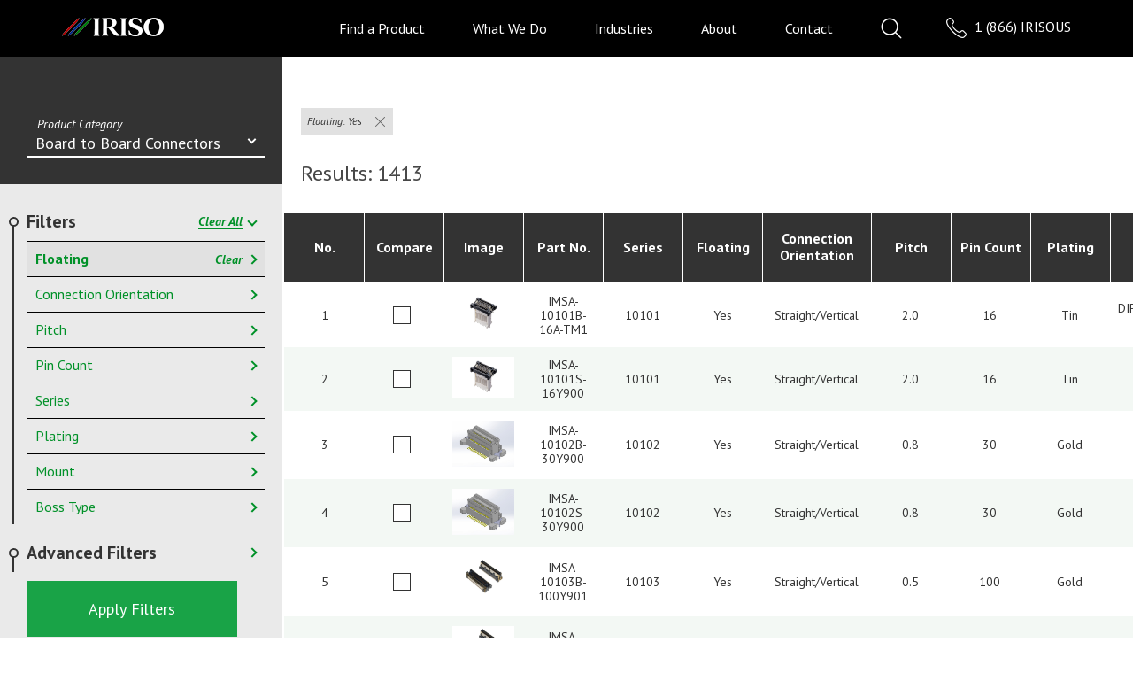

--- FILE ---
content_type: text/html; charset=utf-8
request_url: https://www.irisoconnectors.com/products?category=8&floating%5B%5D=1&specific_pitch=&series=
body_size: 13944
content:
<!DOCTYPE html>
<html>
<head>
    <title>IRISO Connectors: Explore Our Board to Board Connectors</title>
    <meta charset="utf-8">
    <meta http-equiv="X-UA-Compatible" content="IE=edge,chrome=1">
    <meta content="From floating board to board connectors to connector mates, IRISO is a trusted manufacturer of the highest quality products. Find connectors today." name="description" />
    <meta content="" name="robots" />
    <meta property="og:image" content="">
    <meta property="og:description" content="">
  <meta name="viewport" content="width=device-width, initial-scale=1">
  <link rel="icon" href="favicon.ico" type="image/x-icon" />

  <link rel="canonical" href="" />

  <meta name="csrf-param" content="authenticity_token" />
<meta name="csrf-token" content="ovjJtVsAMII8EaEHHtr7uM3RR1dC4lQKt1GmtSiHaAvAamiAkxYOrrVHTGaRup2kWQRSh+tF20cyVjUCPjslcw==" />

  <link rel="stylesheet" media="all" href="/assets/application-6b9eb1c22af633886d6ed45cf7ca86eb.css" />
  <script src="/js/vendor/modernizr-custom.min.js"></script>
  <link href="https://fonts.googleapis.com/css?family=PT+Sans:400,400i,700,700i" rel="stylesheet">

  <!-- Google Tag Manager -->
  <script>(function(w,d,s,l,i){w[l]=w[l]||[];w[l].push({'gtm.start':
  new Date().getTime(),event:'gtm.js'});var f=d.getElementsByTagName(s)[0],
  j=d.createElement(s),dl=l!='dataLayer'?'&l='+l:'';j.async=true;j.src=
  'https://www.googletagmanager.com/gtm.js?id='+i+dl;f.parentNode.insertBefore(j,f);
  })(window,document,'script','dataLayer','GTM-NJRH9DN');</script>
  <!-- End Google Tag Manager -->
</head>



<body>
	<!-- Google Tag Manager (noscript) -->
	<noscript><iframe src="https://www.googletagmanager.com/ns.html?id=GTM-NJRH9DN"
	height="0" width="0" style="display:none;visibility:hidden"></iframe></noscript>
	<!-- End Google Tag Manager (noscript) -->
	
  <header class="site-header">
  <nav class="primary-nav">
    <div class="primary-nav__bar">
      <div class="container">
        <a href="" class="mobile-nav-toggle js-mobile-nav-toggle visible-xs-block visible-sm-block">
          <div class="mobile-nav-toggle__outlines"></div>
            <div class="mobile-nav-toggle__center"></div>
        </a>
        <a class="brand" href="/">IRISO</a>
        <a href="tel:18664747687" class="phone">
        <span class="phone-icon"></span>
          1 (866) IRISOUS
        </a>
        <ul>
          <li><a href="" class="js-open-subnav" data-index="0">Find a Product</a></li>
          <li><a href="" class="js-open-subnav" data-index="1">What We Do</a></li>
          <li><a href="" class="js-open-subnav" data-index="2">Industries</a></li>
          <li><a href="" class="js-open-subnav" data-index="3">About</a></li>
          <li><a href="/contact">Contact</a></li>
          <li><a href="" class="search-icon js-open-subnav" data-index="4"></a></li>
        </ul>
      </div> 
    </div>

    <ul class="primary-nav__mobile js-expando-wrap">
      <li class="js-expando">
        <a href="find-a-product.html" class="js-expando__trigger js-expando__trigger--accordion">Find a Product</a>
        <ul class="js-expando__content">
              <li><a href="/products?category=8">Board to Board Connectors</a></li>
              <li><a href="/products?category=14">FFC/FPC Connectors</a></li>
              <li><a href="/products?category=6">Compression Connectors</a></li>
              <li><a href="/products?category=1">Pin Header Connectors</a></li>
              <li><a href="/products?category=5">Socket Connectors</a></li>
              <li><a href="/products?category=11">Interface Connectors</a></li>
              <li><a href="/products?category=13">ESD / Card Connectors</a></li>
              <li><a href="/products?category=10">Input / Output Connectors</a></li>
        </ul>
      </li>
      <li class="js-expando">
        <a href="" class="js-expando__trigger js-expando__trigger--accordion">Product Info</a>
        <ul class="js-expando__content">
            <li><a href="/products/b-to-b">Board to Board Connectors</a></li>
            <li><a href="/products/fpc-ffc">FFC/FPC Connectors</a></li>
            <li><a href="/products/compression">Compression Connectors</a></li>
            <li><a href="/products/p-h">Pin Header Connectors</a></li>
            <li><a href="/products/socket">Socket Connectors</a></li>
            <li><a href="/products/i-f">Interface Connectors</a></li>
            <li><a href="/products/card">ESD / Card Connectors</a></li>
            <li><a href="/products/i-o">Input / Output Connectors</a></li>
        </ul>
      </li>
      <li class="js-expando">
        <a href="#" class="js-expando__trigger js-expando__trigger--accordion">Technologies</a>
        <ul class="js-expando__content">
            <li><a href="/auto-i-lock">Auto I-Lock</a></li>
            <li><a href="/floating">Floating</a></li>
            <li><a href="/i-lock">I-Lock</a></li>
            <li><a href="/two-point-contact">Two Point Contact</a></li>
            <li><a href="/z-move">Z-Move</a></li>
        </ul>
      </li>
      <li class="js-expando">
        <a href="#" class="js-expando__trigger js-expando__trigger--accordion">Industries</a>
        <ul class="js-expando__content">
            <li><a href="/aerospace">Aerospace</a></li>
            <li><a href="/automotive">Automotive</a></li>
            <li><a href="/consumer-electronics">Consumer Electronics</a></li>
            <li><a href="/industrial-automation">Industrial Automation</a></li>
            <li><a href="/medical">Medical</a></li>
            <li><a href="/network-telecom-appliances">Network / Telecom Appliances</a></li>
        </ul>
      </li>
      <li><a href="/about">About</a></li>
      <li><a href="/blog">News &amp; Stories</a></li>
      <li><a href="/faqs">Help &amp; FAQs</a></li>
      <li><a href="/contact">Contact</a></li>
      <li>
        <form class="site-search" action="/search" method="GET">
          <input type="text" name="query" placeholder="Search">
          <input type="submit">
        </form>
      </li>
    </ul>

    <div class="primary-nav__subnavs" style="display: none;">
      <a href="" class="js-close-subnav"></a>
      <div style="display: none;">
        <div class="container">
          <h2>Products</h2>
          <div class="js-tabbed">
            <ul class="js-tabbed__tabs inline-tabs" role="tablist">
              <li class="js-tabbed__tab" role="presentation"><a class="js-tabbed__tab-link is-selected" href="#" role="tab" aria-controls="tab-1"><span>Categories</span></a></li>
              <li class="js-tabbed__tab" role="presentation"><a class="js-tabbed__tab-link" href="#" role="tab" aria-controls="tab-2"><span>Find a Mate</span></a></li>
            </ul>
            <ul class="js-tabbed__panels">
              <li class="js-tabbed__panel" role="tabpanel" aria-labelledby="tab-1">
                <h2>Select a Product Category</h2>
                <div class="row">
                      <div class="col-xs-12 col-md-3">
                          <a href="/products?category=8" class="category-box" style="background-image: url('/assets/b-to-b_2x_JjMk2bB.jpg');">
                          <div class="category-box__content">
                            <strong><p>Board to Board Connectors</p></strong>
                          </div>
                        </a>
                      </div>
                      <div class="col-xs-12 col-md-3">
                          <a href="/products?category=14" class="category-box" style="background-image: url('/assets/ffc-fpc_2x_JjMk2bB.jpg');">
                          <div class="category-box__content">
                            <strong><p>FFC/FPC Connectors</p></strong>
                          </div>
                        </a>
                      </div>
                      <div class="col-xs-12 col-md-3">
                          <a href="/products?category=6" class="category-box" style="background-image: url('/assets/compression_2x_JjMk2bB.jpg');">
                          <div class="category-box__content">
                            <strong><p>Compression Connectors</p></strong>
                          </div>
                        </a>
                      </div>
                      <div class="col-xs-12 col-md-3">
                          <a href="/products?category=1" class="category-box" style="background-image: url('/assets/pin-header_2x_p5VWBgb.jpg');">
                          <div class="category-box__content">
                            <strong><p>Pin Header Connectors</p></strong>
                          </div>
                        </a>
                      </div>
                      <div class="col-xs-12 col-md-3">
                          <a href="/products?category=5" class="category-box" style="background-image: url('/assets/socket_2x_p5VWBgb.jpg');">
                          <div class="category-box__content">
                            <strong><p>Socket Connectors</p></strong>
                          </div>
                        </a>
                      </div>
                      <div class="col-xs-12 col-md-3">
                          <a href="/products?category=11" class="category-box" style="background-image: url('/assets/interface_2x_p5VWBgb.jpg');">
                          <div class="category-box__content">
                            <strong><p>Interface Connectors</p></strong>
                          </div>
                        </a>
                      </div>
                      <div class="col-xs-12 col-md-3">
                          <a href="/products?category=13" class="category-box" style="background-image: url('/assets/card-edge_2x_JjMk2bB.jpg');">
                          <div class="category-box__content">
                            <strong><p>ESD / Card Connectors</p></strong>
                          </div>
                        </a>
                      </div>
                      <div class="col-xs-12 col-md-3">
                          <a href="/products?category=10" class="category-box" style="background-image: url('/assets/i-o_2x_JjMk2bB.jpg');">
                          <div class="category-box__content">
                            <strong><p>Input / Output Connectors</p></strong>
                          </div>
                        </a>
                      </div>
                </div>
              </li>
              <li class="js-tabbed__panel" role="tabpanel" aria-labelledby="tab-2">
                <p class="js-find-a-mate-error find-a-mate-error">We couldn't find a product that matches that criteria. Please double check your product information, or try searching for the product using our <a href="/products/">search tool</a>.</p>
                <form class="custom-form js-find-a-mate-form" action="/products/products/find_a_mate/" method="POST">
                  <div class="col-xs-12 col-md-4 col-md-offset-2 custom-form__field custom-form__field--numbered">
                    <span class="custom-form__number">1)</span>
                    <input type="text" name="series" class="custom-form__input-with-number" placeholder="Series">
                  </div>
                  <div class="col-xs-12 col-md-4 custom-form__field custom-form__field--numbered">
                    <span class="custom-form__number">2)</span>
                    <input type="text" name="pin_count" class="custom-form__input-with-number" placeholder="Pin Count">
                  </div>
                  <div class="col-xs-12 col-md-4 col-md-offset-2 custom-form__field custom-form__field--numbered">
                    <span class="custom-form__number">3)</span>
                    <label class="custom-radio">
                      <input type="radio" name="type" checked value="P">
                      <div class="custom-radio__indicator"></div>
                      <span class="custom-radio__label">Plug</span>
                    </label>          
                    <span class="custom-form__radio-divider">or</span>
                    <label class="custom-radio">
                      <input type="radio" name="type" value="S">
                      <div class="custom-radio__indicator"></div>
                      <span class="custom-radio__label">Socket</span>
                    </label>
                  </div>
                   <div class="col-xs-12 col-md-4 custom-form__field custom-form__field--numbered">
                    <span class="custom-form__number">4)</span>
                    <input type="text" name="mate_height" class="custom-form__input-with-number" placeholder="Mate Height">
                  </div>
                  <div class="col-xs-12">
                    <input class="button" type="submit" value="Show Mates">
                  </div>
                </form>
              </li>
            </ul>
          </div> 
        </div>
      </div>
      <div style="display: none;">
        <div class="container">
          <h2>What We Do</h2>
          <div class="js-tabbed">
            <ul class="js-tabbed__tabs inline-tabs" role="tablist">
              <li class="js-tabbed__tab" role="presentation"><a class="js-tabbed__tab-link is-selected" href="#" role="tab" aria-controls="tab-1"><span>Products</span></a></li>
              <li class="js-tabbed__tab" role="presentation"><a class="js-tabbed__tab-link" href="#" role="tab" aria-controls="tab-2"><span>Technologies</span></a></li>
            </ul>
            <ul class="js-tabbed__panels">
              <li class="js-tabbed__panel" role="tabpanel" aria-labelledby="tab-1">
                <div class="row">
                      <div class="col-xs-12 col-md-3">
                          <a href="/products/b-to-b" class="category-box" style="background-image: url('/assets/b-to-b_2x_JjMk2bB.jpg')">
                          <div class="category-box__content">
                            <strong><p>Board to Board Connectors</p></strong>
                          </div>
                        </a>
                      </div>
                      <div class="col-xs-12 col-md-3">
                          <a href="/products/fpc-ffc" class="category-box" style="background-image: url('/assets/ffc-fpc_2x_JjMk2bB.jpg')">
                          <div class="category-box__content">
                            <strong><p>FFC/FPC Connectors</p></strong>
                          </div>
                        </a>
                      </div>
                      <div class="col-xs-12 col-md-3">
                          <a href="/products/compression" class="category-box" style="background-image: url('/assets/compression_2x_JjMk2bB.jpg')">
                          <div class="category-box__content">
                            <strong><p>Compression Connectors</p></strong>
                          </div>
                        </a>
                      </div>
                      <div class="col-xs-12 col-md-3">
                          <a href="/products/p-h" class="category-box" style="background-image: url('/assets/pin-header_2x_p5VWBgb.jpg')">
                          <div class="category-box__content">
                            <strong><p>Pin Header Connectors</p></strong>
                          </div>
                        </a>
                      </div>
                      <div class="col-xs-12 col-md-3">
                          <a href="/products/socket" class="category-box" style="background-image: url('/assets/socket_2x_p5VWBgb.jpg')">
                          <div class="category-box__content">
                            <strong><p>Socket Connectors</p></strong>
                          </div>
                        </a>
                      </div>
                      <div class="col-xs-12 col-md-3">
                          <a href="/products/i-f" class="category-box" style="background-image: url('/assets/interface_2x_p5VWBgb.jpg')">
                          <div class="category-box__content">
                            <strong><p>Interface Connectors</p></strong>
                          </div>
                        </a>
                      </div>
                      <div class="col-xs-12 col-md-3">
                          <a href="/products/card" class="category-box" style="background-image: url('/assets/card-edge_2x_JjMk2bB.jpg')">
                          <div class="category-box__content">
                            <strong><p>ESD / Card Connectors</p></strong>
                          </div>
                        </a>
                      </div>
                      <div class="col-xs-12 col-md-3">
                          <a href="/products/i-o" class="category-box" style="background-image: url('/assets/i-o_2x_JjMk2bB.jpg')">
                          <div class="category-box__content">
                            <strong><p>Input / Output Connectors</p></strong>
                          </div>
                        </a>
                      </div>
                </div>
              </li>
              <li class="js-tabbed__panel" role="tabpanel" aria-labelledby="tab-2">
                <p>Explore our proprietary and patented technologies to see the IRISO difference.</p>
                    <h3>Board to Board Connectors</h3>
                      <div class="row">
                          <div class="col-xs-12 col-md-3 col-md-offset-1-5">
                              <a href="/floating" class="category-box" style="background-image: url('/assets/floating_2x_5E5wW5x.jpg')">
                              <div class="category-box__content">
                                <strong><p>Floating</p></strong>
                              </div>
                            </a>
                          </div>
                          <div class="col-xs-12 col-md-3 ">
                              <a href="/two-point-contact" class="category-box" style="background-image: url('/assets/two-point_2x_LgqDp7V.jpg')">
                              <div class="category-box__content">
                                <strong><p>Two Point Contact</p></strong>
                              </div>
                            </a>
                          </div>
                          <div class="col-xs-12 col-md-3 ">
                              <a href="/z-move" class="category-box" style="background-image: url('/assets/z-move_2x_p5VWBgb.jpg')">
                              <div class="category-box__content">
                                <strong><p>Z-Move</p></strong>
                              </div>
                            </a>
                          </div>
                      </div>
                    <h3>FFC/FPC Connectors</h3>
                      <div class="row">
                          <div class="col-xs-12 col-md-3 col-md-offset-3">
                              <a href="/auto-i-lock" class="category-box" style="background-image: url('/assets/auto-i-lock_2x_JjMk2bB.jpg')">
                              <div class="category-box__content">
                                <strong><p>Auto I-Lock</p></strong>
                              </div>
                            </a>
                          </div>
                          <div class="col-xs-12 col-md-3 ">
                              <a href="/i-lock" class="category-box" style="background-image: url('/assets/i-lock_2x_aznyOrR.jpg')">
                              <div class="category-box__content">
                                <strong><p>I-Lock</p></strong>
                              </div>
                            </a>
                          </div>
                      </div>
              </li>
            </ul>
          </div>
        </div>
      </div>
      <div>
        <div class="container">
          <h2>Industry Applications</h2>
          <div class="row">
            <div class="col-xs-12 col-md-4 col-md-offset-4">
              <p>Our products help improve people's lives and experiences in the world.</p>
            </div>
          </div>
            <div class="row">
                <div class="col-xs-12 col-md-4">
                  <a href="/aerospace" class="industry-box">
                      <img class="industry-box__thumbnail" src="/system/cms/assets/uploads/files/technologies/gray/aerospace-nav-color.jpg?1515802388">
                      <img class="industry-box__thumbnail industry-box__thumbnail--color" src="/system/cms/assets/uploads/files/technologies/original/aerospace-nav-color.jpg?1515802388">
                    <p class="industry-box__title">Aerospace</p>
                  </a>
                </div>
                <div class="col-xs-12 col-md-4">
                  <a href="/automotive" class="industry-box">
                      <img class="industry-box__thumbnail" src="/system/cms/assets/uploads/files/technologies/gray/auto-nav.jpg?1515802917">
                      <img class="industry-box__thumbnail industry-box__thumbnail--color" src="/system/cms/assets/uploads/files/technologies/original/auto-nav.jpg?1515802917">
                    <p class="industry-box__title">Automotive</p>
                  </a>
                </div>
                <div class="col-xs-12 col-md-4">
                  <a href="/consumer-electronics" class="industry-box">
                      <img class="industry-box__thumbnail" src="/system/cms/assets/uploads/files/technologies/gray/consu-nav.jpg?1515802963">
                      <img class="industry-box__thumbnail industry-box__thumbnail--color" src="/system/cms/assets/uploads/files/technologies/original/consu-nav.jpg?1515802963">
                    <p class="industry-box__title">Consumer Electronics</p>
                  </a>
                </div>
            </div>
              <div class="spacer"></div>
            <div class="row">
                <div class="col-xs-12 col-md-4">
                  <a href="/industrial-automation" class="industry-box">
                      <img class="industry-box__thumbnail" src="/system/cms/assets/uploads/files/technologies/gray/indu-nav.jpg?1515803009">
                      <img class="industry-box__thumbnail industry-box__thumbnail--color" src="/system/cms/assets/uploads/files/technologies/original/indu-nav.jpg?1515803009">
                    <p class="industry-box__title">Industrial Automation</p>
                  </a>
                </div>
                <div class="col-xs-12 col-md-4">
                  <a href="/medical" class="industry-box">
                      <img class="industry-box__thumbnail" src="/system/cms/assets/uploads/files/technologies/gray/med-nav.jpg?1515803040">
                      <img class="industry-box__thumbnail industry-box__thumbnail--color" src="/system/cms/assets/uploads/files/technologies/original/med-nav.jpg?1515803040">
                    <p class="industry-box__title">Medical</p>
                  </a>
                </div>
                <div class="col-xs-12 col-md-4">
                  <a href="/network-telecom-appliances" class="industry-box">
                      <img class="industry-box__thumbnail" src="/system/cms/assets/uploads/files/technologies/gray/net-nav.jpg?1515803888">
                      <img class="industry-box__thumbnail industry-box__thumbnail--color" src="/system/cms/assets/uploads/files/technologies/original/net-nav.jpg?1515803888">
                    <p class="industry-box__title">Network / Telecom Appliances</p>
                  </a>
                </div>
            </div>
        </div>
      </div>
      <div>
        <div class="container">
          <h2>About IRISO</h2>
          <div class="row">
            <div class="col-xs-12 col-md-4">
              <a href="/about" class="industry-box">
                <img class="industry-box__thumbnail" src="/assets/about/about-1-3d91bf05f21bb146c1531b511867d7fe.jpg">
                <img class="industry-box__thumbnail industry-box__thumbnail--color" src="/assets/about/about-1-color-e0a65e007e750790ffc30a8b539bd6fa.jpg">
                <p class="industry-box__title">About IRISO</p>
              </a>
            </div>
            <div class="col-xs-12 col-md-4">
              <a href="/blog" class="industry-box">
                <img class="industry-box__thumbnail" src="/assets/about/about-2-5b1fbd499723684fc2042e8077fe0bd2.jpg">
                <img class="industry-box__thumbnail industry-box__thumbnail--color" src="/assets/about/about-2-color-d7411d4823346c83e6e8acdbc7d43333.jpg">
                <p class="industry-box__title">News &amp; Stories</p>
              </a>
            </div>
            <div class="col-xs-12 col-md-4">
              <a href="/faqs" class="industry-box">
                <img class="industry-box__thumbnail" src="/assets/about/about-3-977d97d753df8c3fe0b8a811c5562af0.jpg">
                <img class="industry-box__thumbnail industry-box__thumbnail--color" src="/assets/about/about-3-color-191909d737bccd9899a4b351ea193338.jpg">
                <p class="industry-box__title">Help &amp; FAQs</p>
              </a>
            </div>
          </div>
        </div>
      </div>
      <div>
        <div class="container">
          <h2>What can we help you find?</h2>
          <div class="js-tabbed">
            <ul class="js-tabbed__tabs inline-tabs" role="tablist">
              <li class="js-tabbed__tab" role="presentation"><a class="js-tabbed__tab-link is-selected" href="#" role="tab" aria-controls="tab-1"><span>Product Search</span></a></li>
              <li class="js-tabbed__tab" role="presentation"><a class="js-tabbed__tab-link" href="#" role="tab" aria-controls="tab-2"><span>Site Search</span></a></li>
            </ul>
            <ul class="js-tabbed__panels">
              <li class="js-tabbed__panel" role="tabpanel" aria-labelledby="tab-1">
                <form action="/products" method="GET" class="custom-form">
                  <div class="row">
                    <div class="col-xs-12 col-md-6 col-md-offset-3">
                      <div class="form__group">
                        <select class="js-selectboxit" name="category">
                          <option>Select Product Category</option>
                              <option value="8">Board to Board Connectors</option>
                              <option value="14">FFC/FPC Connectors</option>
                              <option value="6">Compression Connectors</option>
                              <option value="1">Pin Header Connectors</option>
                              <option value="5">Socket Connectors</option>
                              <option value="11">Interface Connectors</option>
                              <option value="13">ESD / Card Connectors</option>
                              <option value="10">Input / Output Connectors</option>
                        </select>
                      </div>
                    </div>
                  </div>

                  <p>Additional Search Filters (Optional*)</p>
                  <div class="row">
                    <div class="col-xs-12 col-md-4">
                      <div class="form__group">
                      <input type="text" placeholder="Series Number*" class="js-series-input awesomplete" name="series" value="" data-list=",10101,10102,10103,10104,10106,10109,10110,10112,10113,10120,10121,10122,10124,10126,11000,11001,11002,11007,11501,11502,11600,11601,11602,11603,12001,12002,12003,13002,13003,13007,13012,13013,13014,13015,13016,13017,13018,13025,13026,13028,13029,13032,13034,13036,13040,13043,13049,13051,13053,13055,13058,13061,13066,13076,14000,16000,16102,16103,16104,16105,16106,16109,16110,16112,16113,16115,16117,16118,18002,18008,18010,18011,18013,18013,18014,18019,18020,18021,18024,4039,4040,4041,4044,4052,4054,4055,4056,4062,4063,4066,4067,4070,4074,4075,4076,4077,4080,4086,4093,4096,4097,4099,4100,4101,4102,4103,4104,6027,6029,6030,6031,6032,6033,6034,6035,6038,6050,6051,6058,6065,6071,6083,6084,6088,6096,6110,6115,6116,6120,6124,6147,6149,6154,6162,6164,6167,6171,6173,6176,6186,6190,6192,6200,6201,6204,6206,6216,6217,6219,6223,6227,6231,6233,6244,6253,6254,6256,6257,6259,6264,6265,6267,6279,6280,6281,6289,6296,6299,6302,6305,6309,6310,6311,6318,6324,6330,6339,6342,6344,6350,6357,6360,6361,6363,6364,6366,6367,6372,6377,6378,6652,6654,6656,6661,6662,6663,6723,6801,6802,6803,7200,7201,7202,9020,9022,9029,9032,9034,9101,9110,9111,9113,9115,9117,9120,9130,9131,9134,9142,9143,9145,9148,9157,9159,9161,9162,9163,9164,9171,9176,9179,9180,9181,9184,9186,9191,9195,9199,9201,9202,9203,9204,9205,9206,9208,9209,9210,9218,9220,9224,9225,9230,9240,9241,9242,9251,9256,9257,9261,9269,9272,9289,9292,9293,9346,9353,9390,9428,9445,9452,9453,9455,9456,9457,9465,9466,9467,9471,9472,9474,9478,9482,9486,9490,9491,9492,9493,9495,9496,9498,9604,9605,9610,9611,9615,9616,9617,9618,9619,9620,9631,9632,9633,9634,9637,9639,9640,9663,9664,9665,9671,9681,9685,9686,9687,9688,9690,9691,9692,9693,9695,9696,9697,9698,9699,9706,9707,9708,9709,9722,9732,9734,9735,9737,9738,9776,9779,9813,9827,9828,9831,9832,9834,9840,9841,9842,9846,9850,9851,9852,9853,9854,9855,9856,9857,9859,9860,9871,9880,9885,9890,9891,9892,9904,9905,9907,9909,9910,9911,9914,9915,9922,9929,9937,9941,9942,9944,9945,9947,9952,9954,9960,9965,9967,9968,9980,9981,9984,9985">
                      </div>
                    </div>
                    <div class="col-xs-12 col-md-4">
                      <div class="form__group">
                        <select class="js-selectboxit" name="directions[]">
                          <option>Direction*</option>
                              <option value="Straight/Vertical">Straight/Vertical</option>
                              <option value="Right Angle/Horizontal">Right Angle/Horizontal</option>
                              <option value="Other">Other</option>
                              <option value="Right Angle">Right Angle</option>
                        </select>
                      </div>
                    </div>
                    <div class="col-xs-12 col-md-4">
                      <div class="form__group">
                        <select class="js-selectboxit" name="specific_pitch">
                          <option>Pitch*</option>
                          <option value="0.3">0.3</option>
                          <option value="0.4">0.4</option>
                          <option value="0.5">0.5</option>
                          <option value="0.635">0.635</option>
                          <option value="0.8">0.8</option>
                          <option value="1">1.0 - 1.99</option>
                          <option value="2">2.0 - 2.99</option>
                          <option value="3">3.0 - 3.99</option>
                          <option value="4">4.0 - 4.99</option>
                          <option value="5">5.0 - 5.99</option>
                          <option value="6">6.0+</option>
                        </select>
                      </div>
                    </div>
                  </div>
                  <div class="row">
                    <div class="col-xs-12 col-md-4 col-md-offset-4">
                      <input class="button" type="submit" value="Search Products">
                    </div>
                  </div>
                </form>
              </li>
              <li class="js-tabbed__panel" role="tabpanel" aria-labelledby="tab-2">
                <form class="site-search" action="/search" method="GET">
                  <input type="text" name="query" placeholder="I am looking for...">
                  <input type="submit">
                </form>
              </li>
            </ul>
          </div>
        </div>
      </div>
    </div>
  </nav>


</header>


  <div class="page-section" id="page-section-content_1" data-page-section-id="10">
  <div class="page-element page-element-product-search" data-element-type="product-search" data-page-element-id="33" data-page-content-id="121"></div>
  <div class="page-element-dynamic page-element-product-search-dynamic" data-element-type="product-search" data-page-element-id="33-d" data-page-content-id="121-d">
<div class="modal js-modal">
  <div class="modal__body">
    <div class="modal__content">
      <h2>Find A Mate</h2>
      <p>Find A Mate is a useful feature if you already have an IRISO part and are looking for a mate. Instead of showing products that match your filter criteria, we show products that mate with your filter criteria.</p>
      <a href="find-a-mate.html" class="button">Find A Mate</a>
      <br>
      <a href="" class="js-modal-close">No Thanks</a> 
    </div>
    <a href="" class="modal__exit js-modal-close"></a>
  </div>
</div>

<section class="search-connectors">
  <aside class="search-connectors-sidebar">
    <form action="/products" method="get" class="js-product-filter-form">
    <div class="search-connectors-sidebar__category">
      <div class="custom-form">
        <div class="custom-form__field custom-form__field--labeled">
          <label>Product Category</label>
          
          <select class="js-selectboxit js-selectboxit--allow-first js-product-category-select" name="category">
            <option value="8" selected>Board to Board Connectors</option>
            <option value="14">FFC / FPC Connectors</option>
            <option value="6">Compression Connectors</option>
            <option value="1">Pin Header Connectors</option>
            <option value="5">Socket Connectors</option>
            <option value="11">Interface Connectors</option>
            <option value="13">ESD / Card Connectors</option>
            <option value="10">Input / Output Connectors</option>
          </select>   
        </div>
      </div>
    </div>
    <div class="search-connectors-sidebar__filters">
      <ul>
        <li class="js-expando">
          <div class="circle"></div>
          <a href="" class="js-expando__trigger js-filters-expando is-selected" aria-expanded="true">Filters</a>
          <ul class="js-expando__content is-shown" aria-expanded="true">
            <li class="js-expando">
              <a href="" class="js-expando__trigger">Floating</a>
              <ul class="js-expando__content">
                <li>
                  <label class="custom-checkbox js-filter-checkbox">
                    <input type="checkbox" name="floating[]" value="1" checked>
                    <div class="custom-checkbox__indicator"></div>
                    <span class="custom-checkbox__label">Yes</span>
                  </label>
                </li>
              </ul>
              <a href="" class="js-clear">Clear</a>
            </li>
            <li class="js-expando">
              <a href="" class="js-expando__trigger">Connection Orientation</a>
              <ul class="js-expando__content">
                  <li>
                    <label class="custom-checkbox js-filter-checkbox">
                      <input type="checkbox" name="directions[]" value="Straight/Vertical">
                      <div class="custom-checkbox__indicator"></div>
                      <span class="custom-checkbox__label">Straight/Vertical</span>
                    </label>
                  </li>
                  <li>
                    <label class="custom-checkbox js-filter-checkbox">
                      <input type="checkbox" name="directions[]" value="Right Angle/Horizontal">
                      <div class="custom-checkbox__indicator"></div>
                      <span class="custom-checkbox__label">Right Angle/Horizontal</span>
                    </label>
                  </li>
                  <li>
                    <label class="custom-checkbox js-filter-checkbox">
                      <input type="checkbox" name="directions[]" value="Other">
                      <div class="custom-checkbox__indicator"></div>
                      <span class="custom-checkbox__label">Other</span>
                    </label>
                  </li>
                  <li>
                    <label class="custom-checkbox js-filter-checkbox">
                      <input type="checkbox" name="directions[]" value="Right Angle">
                      <div class="custom-checkbox__indicator"></div>
                      <span class="custom-checkbox__label">Right Angle</span>
                    </label>
                  </li>
              </ul>
              <a href="" class="js-clear">Clear</a>
            </li>
            <li class="js-expando">
              <a href="" class="js-expando__trigger">Pitch</a>
              <ul class="js-expando__content">
                <li>
                  <div class="search-connectors__text-filter">
                    <label>Enter a Specific Pitch:</label>
                    <input type="text" name="specific_pitch" value="">
                  </div>
                </li>
                <li>
                  <div class="search-connectors__text-filter">
                    <label>Or Select a Pitch:</label>
                  </div>
                  <label class="custom-checkbox js-filter-checkbox">
                    <input type="checkbox" name="pitches[]" value="0.3">
                    <div class="custom-checkbox__indicator"></div>
                    <span class="custom-checkbox__label">0.3</span>
                  </label>
                </li>
                <li>
                  <label class="custom-checkbox js-filter-checkbox">
                    <input type="checkbox" name="pitches[]" value="0.4">
                    <div class="custom-checkbox__indicator"></div>
                    <span class="custom-checkbox__label">0.4</span>
                  </label>
                </li>
                <li>
                  <label class="custom-checkbox js-filter-checkbox">
                    <input type="checkbox" name="pitches[]" value="0.5">
                    <div class="custom-checkbox__indicator"></div>
                    <span class="custom-checkbox__label">0.5</span>
                  </label>
                </li>
                <li>
                  <label class="custom-checkbox js-filter-checkbox">
                    <input type="checkbox" name="pitches[]" value="0.635">
                    <div class="custom-checkbox__indicator"></div>
                    <span class="custom-checkbox__label">0.635</span>
                  </label>
                </li>
                <li>
                  <label class="custom-checkbox js-filter-checkbox">
                    <input type="checkbox" name="pitches[]" value="0.8">
                    <div class="custom-checkbox__indicator"></div>
                    <span class="custom-checkbox__label">0.8</span>
                  </label>
                </li>
                <li>
                  <label class="custom-checkbox js-filter-checkbox">
                    <input type="checkbox" name="pitches[]" value="1">
                    <div class="custom-checkbox__indicator"></div>
                    <span class="custom-checkbox__label">1.0 - 1.99</span>
                  </label>
                </li>
                <li>
                  <label class="custom-checkbox js-filter-checkbox">
                    <input type="checkbox" name="pitches[]" value="2">
                    <div class="custom-checkbox__indicator"></div>
                    <span class="custom-checkbox__label">2.0 - 2.99</span>
                  </label>
                </li>
                <li>
                  <label class="custom-checkbox js-filter-checkbox">
                    <input type="checkbox" name="pitches[]" value="3">
                    <div class="custom-checkbox__indicator"></div>
                    <span class="custom-checkbox__label">3.0 - 3.99</span>
                  </label>
                </li>
                <li>
                  <label class="custom-checkbox js-filter-checkbox">
                    <input type="checkbox" name="pitches[]" value="4">
                    <div class="custom-checkbox__indicator"></div>
                    <span class="custom-checkbox__label">4.0 - 4.99</span>
                  </label>
                </li>
                <li>
                  <label class="custom-checkbox js-filter-checkbox">
                    <input type="checkbox" name="pitches[]" value="5">
                    <div class="custom-checkbox__indicator"></div>
                    <span class="custom-checkbox__label">5.0 - 5.99</span>
                  </label>
                </li>
                <li>
                  <label class="custom-checkbox js-filter-checkbox">
                    <input type="checkbox" name="pitches[]" value="6">
                    <div class="custom-checkbox__indicator"></div>
                    <span class="custom-checkbox__label">6.0+</span>
                  </label>
                </li>
              </ul>
              <a href="" class="js-clear">Clear</a>
            </li>
            <li class="js-expando">
              <a href="" class="js-expando__trigger">Pin Count</a>
              <ul class="js-expando__content">
                <li>
                  <label class="custom-checkbox js-filter-checkbox">
                    <input type="checkbox" name="pins[]" value="1 - 10">
                    <div class="custom-checkbox__indicator"></div>
                    <span class="custom-checkbox__label">1 - 10</span>
                  </label>
                </li>
                <li>
                  <label class="custom-checkbox js-filter-checkbox">
                    <input type="checkbox" name="pins[]" value="11 - 20">
                    <div class="custom-checkbox__indicator"></div>
                    <span class="custom-checkbox__label">11 - 20</span>
                  </label>
                </li>
                <li>
                  <label class="custom-checkbox js-filter-checkbox">
                    <input type="checkbox" name="pins[]" value="21 - 30">
                    <div class="custom-checkbox__indicator"></div>
                    <span class="custom-checkbox__label">21 - 30</span>
                  </label>
                </li>
                <li>
                  <label class="custom-checkbox js-filter-checkbox">
                    <input type="checkbox" name="pins[]" value="31 - 40">
                    <div class="custom-checkbox__indicator"></div>
                    <span class="custom-checkbox__label">31 - 40</span>
                  </label>
                </li>
                <li>
                  <label class="custom-checkbox js-filter-checkbox">
                    <input type="checkbox" name="pins[]" value="41 - 50">
                    <div class="custom-checkbox__indicator"></div>
                    <span class="custom-checkbox__label">41 - 50</span>
                  </label>
                </li>
                <li>
                  <label class="custom-checkbox js-filter-checkbox">
                    <input type="checkbox" name="pins[]" value="51 - 100">
                    <div class="custom-checkbox__indicator"></div>
                    <span class="custom-checkbox__label">51 - 100</span>
                  </label>
                </li>
                <li>
                  <label class="custom-checkbox js-filter-checkbox">
                    <input type="checkbox" name="pins[]" value="101 - 200">
                    <div class="custom-checkbox__indicator"></div>
                    <span class="custom-checkbox__label">101 - 200</span>
                  </label>
                </li>
                <li>
                  <label class="custom-checkbox js-filter-checkbox">
                    <input type="checkbox" name="pins[]" value="201+">
                    <div class="custom-checkbox__indicator"></div>
                    <span class="custom-checkbox__label">201+</span>
                  </label>
                </li>
              </ul>
              <a href="" class="js-clear">Clear</a>
            </li>
            <li class="js-expando">
              <a href="" class="js-expando__trigger">Series</a>
              <ul class="js-expando__content">
                <li>
                  <div class="search-connectors__text-filter">
                    <label>Series No:</label>
                    <input type="text" class="js-series-input awesomplete" name="series" value="" data-list=",10101,10102,10103,10104,10106,10109,10110,10112,10113,10120,10121,10122,10124,10126,11000,11001,11002,11007,11501,11502,11600,11601,11602,11603,12001,12002,12003,13002,13003,13007,13012,13013,13014,13015,13016,13017,13018,13025,13026,13028,13029,13032,13034,13036,13040,13043,13049,13051,13053,13055,13058,13061,13066,13076,14000,16000,16102,16103,16104,16105,16106,16109,16110,16112,16113,16115,16117,16118,18002,18008,18010,18011,18013,18013,18014,18019,18020,18021,18024,4039,4040,4041,4044,4052,4054,4055,4056,4062,4063,4066,4067,4070,4074,4075,4076,4077,4080,4086,4093,4096,4097,4099,4100,4101,4102,4103,4104,6027,6029,6030,6031,6032,6033,6034,6035,6038,6050,6051,6058,6065,6071,6083,6084,6088,6096,6110,6115,6116,6120,6124,6147,6149,6154,6162,6164,6167,6171,6173,6176,6186,6190,6192,6200,6201,6204,6206,6216,6217,6219,6223,6227,6231,6233,6244,6253,6254,6256,6257,6259,6264,6265,6267,6279,6280,6281,6289,6296,6299,6302,6305,6309,6310,6311,6318,6324,6330,6339,6342,6344,6350,6357,6360,6361,6363,6364,6366,6367,6372,6377,6378,6652,6654,6656,6661,6662,6663,6723,6801,6802,6803,7200,7201,7202,9020,9022,9029,9032,9034,9101,9110,9111,9113,9115,9117,9120,9130,9131,9134,9142,9143,9145,9148,9157,9159,9161,9162,9163,9164,9171,9176,9179,9180,9181,9184,9186,9191,9195,9199,9201,9202,9203,9204,9205,9206,9208,9209,9210,9218,9220,9224,9225,9230,9240,9241,9242,9251,9256,9257,9261,9269,9272,9289,9292,9293,9346,9353,9390,9428,9445,9452,9453,9455,9456,9457,9465,9466,9467,9471,9472,9474,9478,9482,9486,9490,9491,9492,9493,9495,9496,9498,9604,9605,9610,9611,9615,9616,9617,9618,9619,9620,9631,9632,9633,9634,9637,9639,9640,9663,9664,9665,9671,9681,9685,9686,9687,9688,9690,9691,9692,9693,9695,9696,9697,9698,9699,9706,9707,9708,9709,9722,9732,9734,9735,9737,9738,9776,9779,9813,9827,9828,9831,9832,9834,9840,9841,9842,9846,9850,9851,9852,9853,9854,9855,9856,9857,9859,9860,9871,9880,9885,9890,9891,9892,9904,9905,9907,9909,9910,9911,9914,9915,9922,9929,9937,9941,9942,9944,9945,9947,9952,9954,9960,9965,9967,9968,9980,9981,9984,9985">
                  </div>
                </li>
              </ul>
              <a href="" class="js-clear">Clear</a>
            </li>
            <li class="js-expando">
              <a href="" class="js-expando__trigger">Plating</a>
              <ul class="js-expando__content">
                  <li>
                    <label class="custom-checkbox js-filter-checkbox">
                      <input type="checkbox" name="platings[]" value="Tin">
                      <div class="custom-checkbox__indicator"></div>
                      <span class="custom-checkbox__label">Tin</span>
                    </label>
                  </li>
                  <li>
                    <label class="custom-checkbox js-filter-checkbox">
                      <input type="checkbox" name="platings[]" value="Gold">
                      <div class="custom-checkbox__indicator"></div>
                      <span class="custom-checkbox__label">Gold</span>
                    </label>
                  </li>
              </ul>
              <a href="" class="js-clear">Clear</a>
            </li>
            <li class="js-expando">
              <a href="" class="js-expando__trigger">Mount</a>
              <ul class="js-expando__content">
                  <li>
                    <label class="custom-checkbox js-filter-checkbox">
                      <input type="checkbox" name="mounts[]" value="SMT">
                      <div class="custom-checkbox__indicator"></div>
                      <span class="custom-checkbox__label">SMT</span>
                    </label>
                  </li>
                  <li>
                    <label class="custom-checkbox js-filter-checkbox">
                      <input type="checkbox" name="mounts[]" value="DIP/Through-hole">
                      <div class="custom-checkbox__indicator"></div>
                      <span class="custom-checkbox__label">DIP/Through-hole</span>
                    </label>
                  </li>
                  <li>
                    <label class="custom-checkbox js-filter-checkbox">
                      <input type="checkbox" name="mounts[]" value="N/A">
                      <div class="custom-checkbox__indicator"></div>
                      <span class="custom-checkbox__label">N/A</span>
                    </label>
                  </li>
              </ul>
              <a href="" class="js-clear">Clear</a>
            </li>
            <li class="js-expando">
              <a href="" class="js-expando__trigger">Boss Type</a>
              <ul class="js-expando__content">
                  <li>
                    <label class="custom-checkbox js-filter-checkbox">
                      <input type="checkbox" name="boss_types[]" value="Forming">
                      <div class="custom-checkbox__indicator"></div>
                      <span class="custom-checkbox__label">Forming</span>
                    </label>
                  </li>
                  <li>
                    <label class="custom-checkbox js-filter-checkbox">
                      <input type="checkbox" name="boss_types[]" value="Location pin">
                      <div class="custom-checkbox__indicator"></div>
                      <span class="custom-checkbox__label">Location pin</span>
                    </label>
                  </li>
                  <li>
                    <label class="custom-checkbox js-filter-checkbox">
                      <input type="checkbox" name="boss_types[]" value="Lock">
                      <div class="custom-checkbox__indicator"></div>
                      <span class="custom-checkbox__label">Lock</span>
                    </label>
                  </li>
                  <li>
                    <label class="custom-checkbox js-filter-checkbox">
                      <input type="checkbox" name="boss_types[]" value="Crash rib">
                      <div class="custom-checkbox__indicator"></div>
                      <span class="custom-checkbox__label">Crash rib</span>
                    </label>
                  </li>
              </ul>
              <a href="" class="js-clear">Clear</a>
            </li>
          </ul>
          <a href="" class="js-clear js-clear--all">Clear All</a>
        </li>
        <li class="js-expando">
          <div class="circle"></div>
          <a class="js-expando__trigger">Advanced Filters</a>
          <ul class="js-expando__content">
            <li class="js-expando">
              <a href="" class="js-expando__trigger">Environmental Standards</a>
              <ul class="js-expando__content">
                <li>
                  <label class="custom-checkbox js-filter-checkbox">
                    <input type="checkbox" name="environmental[]" value="bh_free">
                    <div class="custom-checkbox__indicator"></div>
                    <span class="custom-checkbox__label">Beryllium &amp; Halogen Free</span>
                  </label>
                </li>
              </ul>
              <a href="" class="js-clear">Clear</a>
            </li>
            <li class="js-expando">
              <a href="" class="js-expando__trigger">Vacuum Tape Included</a>
              <ul class="js-expando__content">
                <li>
                  <label class="custom-checkbox js-filter-checkbox">
                    <input type="checkbox" name="vacuum_tape[]" value="1">
                    <div class="custom-checkbox__indicator"></div>
                    <span class="custom-checkbox__label">Yes</span>
                  </label>
                </li>
              </ul>
              <a href="" class="js-clear">Clear</a>
            </li>
          </ul>
          <a href="" class="js-clear js-clear--all">Clear All</a>
        </li>
      </ul>
      <button type="submit" class="button js-apply-filter">Apply Filters</button>
    </div>
    </form>
  </aside>
  <div class="search-connectors-results">
    <div class="search-connectors-results__header">
      <div class="left">
        <ul>
              <li>
                <span>Floating: Yes</span>
                <a href="#" class="js-remove-filter" data-filter="floating[]" data-value="1"></a>
              </li> 
        </ul>
        <p>
        Results: <span class="js-result-count">1413</span></p>
      </div>
      <div class="right">
      </div>
    </div>
    <div class="results-table__wrapperwrapper">
      <div class="results-table__wrapper">
        <table class="results-table js-results-table-header">
          <thead>
            <tr>
              <th>No.</th>
              <th class="hidden-sm hidden-xs">Compare</th>
              <th>Image</th>
              <th>Part No.</th>
              <th>Series</th>
              
              
              
              <th>Floating</th>
              <th>Connection Orientation</th>
              <th>Pitch</th>
              <th>Pin Count</th>
              <th>Plating</th>
              <th>Mount</th>
              <th>Boss Type</th>
              <th>Beryllium&nbsp;&amp; Halogen&nbsp;Free</th>
              <th>Vacuum Tape Included</th>
              <th>Terminal Material</th>
            </tr>
          </thead>
          <tbody class="results-table__body js-product-results-list">
              <tr class="js-product-row" data-product-filename="imsa-10101b-16a-tm1">
                <td>1</td>
                <td class="hidden-sm hidden-xs">
                  <label class="custom-checkbox">
                    <input class="js-product-compare-checkbox" type="checkbox" name="compare[]" value="48513">
                    <div class="custom-checkbox__indicator"></div>
                  </label>
                  <div style="display: none;">
                    <div class="col-xs-12 col-sm-4 js-product-compare-info" data-id="48513">
                      <div class="search-product-to-compare">
                        <div class="search-product-to-compare__remove"></div>
                        <div class="row">
                          <div class="col-xs-5"><img class="search-product-to-compare__image" src="/system/cms/assets/uploads/files/product-images/original/10101.jpg?1526333175"></div>
                          <div class="col-xs-7">
                            <div class="search-product-to-compare__part-number">IMSA-10101B-16A-TM1</div>
                            <div class="search-product-to-compare__specs">
                              Series: 10101<br>
                                Connection Orientation: Straight/Vertical<br>
                              Pitch: 2.0<br>
                              Pin Count: 16
                            </div>
                          </div>
                        </div>
                      </div>
                    </div>
                  </div>
                </td>
                <td><img src="/system/cms/assets/uploads/files/product-images/original/10101.jpg?1526333175" class="results-table__product-image"></td>
                <td><a class="results-table__link" href="/products/imsa-10101b-16a-tm1">IMSA-10101B-16A-TM1</a></td>
                <td>10101</td>
                
                
                
                <td>Yes</td>
                <td>Straight/Vertical</td>
                <td>2.0</td>
                <td>16</td>
                <td>Tin</td>
                <td>DIP/Through-hole</td>
                <td>Location pin</td>
                <td>Yes</td>
                <td>No</td>
                <td>Brass</td>
              </tr>
              <tr class="js-product-row" data-product-filename="imsa-10101s-16y900">
                <td>2</td>
                <td class="hidden-sm hidden-xs">
                  <label class="custom-checkbox">
                    <input class="js-product-compare-checkbox" type="checkbox" name="compare[]" value="48514">
                    <div class="custom-checkbox__indicator"></div>
                  </label>
                  <div style="display: none;">
                    <div class="col-xs-12 col-sm-4 js-product-compare-info" data-id="48514">
                      <div class="search-product-to-compare">
                        <div class="search-product-to-compare__remove"></div>
                        <div class="row">
                          <div class="col-xs-5"><img class="search-product-to-compare__image" src="/system/cms/assets/uploads/files/product-images/original/10101.jpg?1526333175"></div>
                          <div class="col-xs-7">
                            <div class="search-product-to-compare__part-number">IMSA-10101S-16Y900</div>
                            <div class="search-product-to-compare__specs">
                              Series: 10101<br>
                                Connection Orientation: Straight/Vertical<br>
                              Pitch: 2.0<br>
                              Pin Count: 16
                            </div>
                          </div>
                        </div>
                      </div>
                    </div>
                  </div>
                </td>
                <td><img src="/system/cms/assets/uploads/files/product-images/original/10101.jpg?1526333175" class="results-table__product-image"></td>
                <td><a class="results-table__link" href="/products/imsa-10101s-16y900">IMSA-10101S-16Y900</a></td>
                <td>10101</td>
                
                
                
                <td>Yes</td>
                <td>Straight/Vertical</td>
                <td>2.0</td>
                <td>16</td>
                <td>Tin</td>
                <td>SMT</td>
                <td>Location pin</td>
                <td>Yes</td>
                <td>Yes</td>
                <td>Phosphor Bronze</td>
              </tr>
              <tr class="js-product-row" data-product-filename="imsa-10102b-30y900">
                <td>3</td>
                <td class="hidden-sm hidden-xs">
                  <label class="custom-checkbox">
                    <input class="js-product-compare-checkbox" type="checkbox" name="compare[]" value="48515">
                    <div class="custom-checkbox__indicator"></div>
                  </label>
                  <div style="display: none;">
                    <div class="col-xs-12 col-sm-4 js-product-compare-info" data-id="48515">
                      <div class="search-product-to-compare">
                        <div class="search-product-to-compare__remove"></div>
                        <div class="row">
                          <div class="col-xs-5"><img class="search-product-to-compare__image" src="/system/cms/assets/uploads/files/product-images/original/10102s.jpg?1526333176"></div>
                          <div class="col-xs-7">
                            <div class="search-product-to-compare__part-number">IMSA-10102B-30Y900</div>
                            <div class="search-product-to-compare__specs">
                              Series: 10102<br>
                                Connection Orientation: Straight/Vertical<br>
                              Pitch: 0.8<br>
                              Pin Count: 30
                            </div>
                          </div>
                        </div>
                      </div>
                    </div>
                  </div>
                </td>
                <td><img src="/system/cms/assets/uploads/files/product-images/original/10102s.jpg?1526333176" class="results-table__product-image"></td>
                <td><a class="results-table__link" href="/products/imsa-10102b-30y900">IMSA-10102B-30Y900</a></td>
                <td>10102</td>
                
                
                
                <td>Yes</td>
                <td>Straight/Vertical</td>
                <td>0.8</td>
                <td>30</td>
                <td>Gold</td>
                <td>SMT</td>
                <td>Location pin</td>
                <td>Yes</td>
                <td>Yes</td>
                <td>Phosphor Bronze</td>
              </tr>
              <tr class="js-product-row" data-product-filename="imsa-10102s-30y900">
                <td>4</td>
                <td class="hidden-sm hidden-xs">
                  <label class="custom-checkbox">
                    <input class="js-product-compare-checkbox" type="checkbox" name="compare[]" value="48516">
                    <div class="custom-checkbox__indicator"></div>
                  </label>
                  <div style="display: none;">
                    <div class="col-xs-12 col-sm-4 js-product-compare-info" data-id="48516">
                      <div class="search-product-to-compare">
                        <div class="search-product-to-compare__remove"></div>
                        <div class="row">
                          <div class="col-xs-5"><img class="search-product-to-compare__image" src="/system/cms/assets/uploads/files/product-images/original/10102s.jpg?1526333176"></div>
                          <div class="col-xs-7">
                            <div class="search-product-to-compare__part-number">IMSA-10102S-30Y900</div>
                            <div class="search-product-to-compare__specs">
                              Series: 10102<br>
                                Connection Orientation: Straight/Vertical<br>
                              Pitch: 0.8<br>
                              Pin Count: 30
                            </div>
                          </div>
                        </div>
                      </div>
                    </div>
                  </div>
                </td>
                <td><img src="/system/cms/assets/uploads/files/product-images/original/10102s.jpg?1526333176" class="results-table__product-image"></td>
                <td><a class="results-table__link" href="/products/imsa-10102s-30y900">IMSA-10102S-30Y900</a></td>
                <td>10102</td>
                
                
                
                <td>Yes</td>
                <td>Straight/Vertical</td>
                <td>0.8</td>
                <td>30</td>
                <td>Gold</td>
                <td>SMT</td>
                <td>Location pin</td>
                <td>Yes</td>
                <td>Yes</td>
                <td>Phosphor Bronze</td>
              </tr>
              <tr class="js-product-row" data-product-filename="imsa-10103b-100y901">
                <td>5</td>
                <td class="hidden-sm hidden-xs">
                  <label class="custom-checkbox">
                    <input class="js-product-compare-checkbox" type="checkbox" name="compare[]" value="48517">
                    <div class="custom-checkbox__indicator"></div>
                  </label>
                  <div style="display: none;">
                    <div class="col-xs-12 col-sm-4 js-product-compare-info" data-id="48517">
                      <div class="search-product-to-compare">
                        <div class="search-product-to-compare__remove"></div>
                        <div class="row">
                          <div class="col-xs-5"><img class="search-product-to-compare__image" src="/system/cms/assets/uploads/files/product-images/original/10103.jpg?1526333179"></div>
                          <div class="col-xs-7">
                            <div class="search-product-to-compare__part-number">IMSA-10103B-100Y901</div>
                            <div class="search-product-to-compare__specs">
                              Series: 10103<br>
                                Connection Orientation: Straight/Vertical<br>
                              Pitch: 0.5<br>
                              Pin Count: 100
                            </div>
                          </div>
                        </div>
                      </div>
                    </div>
                  </div>
                </td>
                <td><img src="/system/cms/assets/uploads/files/product-images/original/10103.jpg?1526333179" class="results-table__product-image"></td>
                <td><a class="results-table__link" href="/products/imsa-10103b-100y901">IMSA-10103B-100Y901</a></td>
                <td>10103</td>
                
                
                
                <td>Yes</td>
                <td>Straight/Vertical</td>
                <td>0.5</td>
                <td>100</td>
                <td>Gold</td>
                <td>SMT</td>
                <td>Location pin</td>
                <td>Yes</td>
                <td>Yes</td>
                <td>Corson</td>
              </tr>
              <tr class="js-product-row" data-product-filename="imsa-10103s-110y901">
                <td>6</td>
                <td class="hidden-sm hidden-xs">
                  <label class="custom-checkbox">
                    <input class="js-product-compare-checkbox" type="checkbox" name="compare[]" value="48539">
                    <div class="custom-checkbox__indicator"></div>
                  </label>
                  <div style="display: none;">
                    <div class="col-xs-12 col-sm-4 js-product-compare-info" data-id="48539">
                      <div class="search-product-to-compare">
                        <div class="search-product-to-compare__remove"></div>
                        <div class="row">
                          <div class="col-xs-5"><img class="search-product-to-compare__image" src="/system/cms/assets/uploads/files/product-images/original/10103.jpg?1526333179"></div>
                          <div class="col-xs-7">
                            <div class="search-product-to-compare__part-number">IMSA-10103S-110Y901</div>
                            <div class="search-product-to-compare__specs">
                              Series: 10103<br>
                                Connection Orientation: Straight/Vertical<br>
                              Pitch: 0.5<br>
                              Pin Count: 110
                            </div>
                          </div>
                        </div>
                      </div>
                    </div>
                  </div>
                </td>
                <td><img src="/system/cms/assets/uploads/files/product-images/original/10103.jpg?1526333179" class="results-table__product-image"></td>
                <td><a class="results-table__link" href="/products/imsa-10103s-110y901">IMSA-10103S-110Y901</a></td>
                <td>10103</td>
                
                
                
                <td>Yes</td>
                <td>Straight/Vertical</td>
                <td>0.5</td>
                <td>110</td>
                <td>Gold</td>
                <td>SMT</td>
                <td>Location pin</td>
                <td>Yes</td>
                <td>Yes</td>
                <td>Corson</td>
              </tr>
              <tr class="js-product-row" data-product-filename="imsa-10103s-130y901">
                <td>7</td>
                <td class="hidden-sm hidden-xs">
                  <label class="custom-checkbox">
                    <input class="js-product-compare-checkbox" type="checkbox" name="compare[]" value="48540">
                    <div class="custom-checkbox__indicator"></div>
                  </label>
                  <div style="display: none;">
                    <div class="col-xs-12 col-sm-4 js-product-compare-info" data-id="48540">
                      <div class="search-product-to-compare">
                        <div class="search-product-to-compare__remove"></div>
                        <div class="row">
                          <div class="col-xs-5"><img class="search-product-to-compare__image" src="/system/cms/assets/uploads/files/product-images/original/10103.jpg?1526333179"></div>
                          <div class="col-xs-7">
                            <div class="search-product-to-compare__part-number">IMSA-10103S-130Y901</div>
                            <div class="search-product-to-compare__specs">
                              Series: 10103<br>
                                Connection Orientation: Straight/Vertical<br>
                              Pitch: 0.5<br>
                              Pin Count: 130
                            </div>
                          </div>
                        </div>
                      </div>
                    </div>
                  </div>
                </td>
                <td><img src="/system/cms/assets/uploads/files/product-images/original/10103.jpg?1526333179" class="results-table__product-image"></td>
                <td><a class="results-table__link" href="/products/imsa-10103s-130y901">IMSA-10103S-130Y901</a></td>
                <td>10103</td>
                
                
                
                <td>Yes</td>
                <td>Straight/Vertical</td>
                <td>0.5</td>
                <td>130</td>
                <td>Gold</td>
                <td>SMT</td>
                <td>Location pin</td>
                <td>Yes</td>
                <td>Yes</td>
                <td>Corson</td>
              </tr>
              <tr class="js-product-row" data-product-filename="imsa-10103s-40y901">
                <td>8</td>
                <td class="hidden-sm hidden-xs">
                  <label class="custom-checkbox">
                    <input class="js-product-compare-checkbox" type="checkbox" name="compare[]" value="48534">
                    <div class="custom-checkbox__indicator"></div>
                  </label>
                  <div style="display: none;">
                    <div class="col-xs-12 col-sm-4 js-product-compare-info" data-id="48534">
                      <div class="search-product-to-compare">
                        <div class="search-product-to-compare__remove"></div>
                        <div class="row">
                          <div class="col-xs-5"><img class="search-product-to-compare__image" src="/system/cms/assets/uploads/files/product-images/original/10103.jpg?1526333179"></div>
                          <div class="col-xs-7">
                            <div class="search-product-to-compare__part-number">IMSA-10103S-40Y901</div>
                            <div class="search-product-to-compare__specs">
                              Series: 10103<br>
                                Connection Orientation: Straight/Vertical<br>
                              Pitch: 0.5<br>
                              Pin Count: 40
                            </div>
                          </div>
                        </div>
                      </div>
                    </div>
                  </div>
                </td>
                <td><img src="/system/cms/assets/uploads/files/product-images/original/10103.jpg?1526333179" class="results-table__product-image"></td>
                <td><a class="results-table__link" href="/products/imsa-10103s-40y901">IMSA-10103S-40Y901</a></td>
                <td>10103</td>
                
                
                
                <td>Yes</td>
                <td>Straight/Vertical</td>
                <td>0.5</td>
                <td>40</td>
                <td>Gold</td>
                <td>SMT</td>
                <td>Location pin</td>
                <td>Yes</td>
                <td>Yes</td>
                <td>Corson</td>
              </tr>
              <tr class="js-product-row" data-product-filename="imsa-10103s-50y901">
                <td>9</td>
                <td class="hidden-sm hidden-xs">
                  <label class="custom-checkbox">
                    <input class="js-product-compare-checkbox" type="checkbox" name="compare[]" value="48535">
                    <div class="custom-checkbox__indicator"></div>
                  </label>
                  <div style="display: none;">
                    <div class="col-xs-12 col-sm-4 js-product-compare-info" data-id="48535">
                      <div class="search-product-to-compare">
                        <div class="search-product-to-compare__remove"></div>
                        <div class="row">
                          <div class="col-xs-5"><img class="search-product-to-compare__image" src="/system/cms/assets/uploads/files/product-images/original/10103.jpg?1526333179"></div>
                          <div class="col-xs-7">
                            <div class="search-product-to-compare__part-number">IMSA-10103S-50Y901</div>
                            <div class="search-product-to-compare__specs">
                              Series: 10103<br>
                                Connection Orientation: Straight/Vertical<br>
                              Pitch: 0.5<br>
                              Pin Count: 50
                            </div>
                          </div>
                        </div>
                      </div>
                    </div>
                  </div>
                </td>
                <td><img src="/system/cms/assets/uploads/files/product-images/original/10103.jpg?1526333179" class="results-table__product-image"></td>
                <td><a class="results-table__link" href="/products/imsa-10103s-50y901">IMSA-10103S-50Y901</a></td>
                <td>10103</td>
                
                
                
                <td>Yes</td>
                <td>Straight/Vertical</td>
                <td>0.5</td>
                <td>50</td>
                <td>Gold</td>
                <td>SMT</td>
                <td>Location pin</td>
                <td>Yes</td>
                <td>Yes</td>
                <td>Corson</td>
              </tr>
              <tr class="js-product-row" data-product-filename="imsa-10103s-70y901">
                <td>10</td>
                <td class="hidden-sm hidden-xs">
                  <label class="custom-checkbox">
                    <input class="js-product-compare-checkbox" type="checkbox" name="compare[]" value="48536">
                    <div class="custom-checkbox__indicator"></div>
                  </label>
                  <div style="display: none;">
                    <div class="col-xs-12 col-sm-4 js-product-compare-info" data-id="48536">
                      <div class="search-product-to-compare">
                        <div class="search-product-to-compare__remove"></div>
                        <div class="row">
                          <div class="col-xs-5"><img class="search-product-to-compare__image" src="/system/cms/assets/uploads/files/product-images/original/10103.jpg?1526333179"></div>
                          <div class="col-xs-7">
                            <div class="search-product-to-compare__part-number">IMSA-10103S-70Y901</div>
                            <div class="search-product-to-compare__specs">
                              Series: 10103<br>
                                Connection Orientation: Straight/Vertical<br>
                              Pitch: 0.5<br>
                              Pin Count: 70
                            </div>
                          </div>
                        </div>
                      </div>
                    </div>
                  </div>
                </td>
                <td><img src="/system/cms/assets/uploads/files/product-images/original/10103.jpg?1526333179" class="results-table__product-image"></td>
                <td><a class="results-table__link" href="/products/imsa-10103s-70y901">IMSA-10103S-70Y901</a></td>
                <td>10103</td>
                
                
                
                <td>Yes</td>
                <td>Straight/Vertical</td>
                <td>0.5</td>
                <td>70</td>
                <td>Gold</td>
                <td>SMT</td>
                <td>Location pin</td>
                <td>Yes</td>
                <td>Yes</td>
                <td>Corson</td>
              </tr>
              <tr class="js-product-row" data-product-filename="imsa-10103s-80y901">
                <td>11</td>
                <td class="hidden-sm hidden-xs">
                  <label class="custom-checkbox">
                    <input class="js-product-compare-checkbox" type="checkbox" name="compare[]" value="48537">
                    <div class="custom-checkbox__indicator"></div>
                  </label>
                  <div style="display: none;">
                    <div class="col-xs-12 col-sm-4 js-product-compare-info" data-id="48537">
                      <div class="search-product-to-compare">
                        <div class="search-product-to-compare__remove"></div>
                        <div class="row">
                          <div class="col-xs-5"><img class="search-product-to-compare__image" src="/system/cms/assets/uploads/files/product-images/original/10103.jpg?1526333179"></div>
                          <div class="col-xs-7">
                            <div class="search-product-to-compare__part-number">IMSA-10103S-80Y901</div>
                            <div class="search-product-to-compare__specs">
                              Series: 10103<br>
                                Connection Orientation: Straight/Vertical<br>
                              Pitch: 0.5<br>
                              Pin Count: 80
                            </div>
                          </div>
                        </div>
                      </div>
                    </div>
                  </div>
                </td>
                <td><img src="/system/cms/assets/uploads/files/product-images/original/10103.jpg?1526333179" class="results-table__product-image"></td>
                <td><a class="results-table__link" href="/products/imsa-10103s-80y901">IMSA-10103S-80Y901</a></td>
                <td>10103</td>
                
                
                
                <td>Yes</td>
                <td>Straight/Vertical</td>
                <td>0.5</td>
                <td>80</td>
                <td>Gold</td>
                <td>SMT</td>
                <td>Location pin</td>
                <td>Yes</td>
                <td>Yes</td>
                <td>Corson</td>
              </tr>
              <tr class="js-product-row" data-product-filename="imsa-10103s-90y901">
                <td>12</td>
                <td class="hidden-sm hidden-xs">
                  <label class="custom-checkbox">
                    <input class="js-product-compare-checkbox" type="checkbox" name="compare[]" value="48538">
                    <div class="custom-checkbox__indicator"></div>
                  </label>
                  <div style="display: none;">
                    <div class="col-xs-12 col-sm-4 js-product-compare-info" data-id="48538">
                      <div class="search-product-to-compare">
                        <div class="search-product-to-compare__remove"></div>
                        <div class="row">
                          <div class="col-xs-5"><img class="search-product-to-compare__image" src="/system/cms/assets/uploads/files/product-images/original/10103.jpg?1526333179"></div>
                          <div class="col-xs-7">
                            <div class="search-product-to-compare__part-number">IMSA-10103S-90Y901</div>
                            <div class="search-product-to-compare__specs">
                              Series: 10103<br>
                                Connection Orientation: Straight/Vertical<br>
                              Pitch: 0.5<br>
                              Pin Count: 90
                            </div>
                          </div>
                        </div>
                      </div>
                    </div>
                  </div>
                </td>
                <td><img src="/system/cms/assets/uploads/files/product-images/original/10103.jpg?1526333179" class="results-table__product-image"></td>
                <td><a class="results-table__link" href="/products/imsa-10103s-90y901">IMSA-10103S-90Y901</a></td>
                <td>10103</td>
                
                
                
                <td>Yes</td>
                <td>Straight/Vertical</td>
                <td>0.5</td>
                <td>90</td>
                <td>Gold</td>
                <td>SMT</td>
                <td>Location pin</td>
                <td>Yes</td>
                <td>Yes</td>
                <td>Corson</td>
              </tr>
              <tr class="js-product-row" data-product-filename="imsa-10104b-60y901">
                <td>13</td>
                <td class="hidden-sm hidden-xs">
                  <label class="custom-checkbox">
                    <input class="js-product-compare-checkbox" type="checkbox" name="compare[]" value="48550">
                    <div class="custom-checkbox__indicator"></div>
                  </label>
                  <div style="display: none;">
                    <div class="col-xs-12 col-sm-4 js-product-compare-info" data-id="48550">
                      <div class="search-product-to-compare">
                        <div class="search-product-to-compare__remove"></div>
                        <div class="row">
                          <div class="col-xs-5"><img class="search-product-to-compare__image" src="/system/cms/assets/uploads/files/product-images/original/10104b.jpg?1526333187"></div>
                          <div class="col-xs-7">
                            <div class="search-product-to-compare__part-number">IMSA-10104B-60Y901</div>
                            <div class="search-product-to-compare__specs">
                              Series: 10104<br>
                                Connection Orientation: Right Angle/Horizontal<br>
                              Pitch: 0.635<br>
                              Pin Count: 60
                            </div>
                          </div>
                        </div>
                      </div>
                    </div>
                  </div>
                </td>
                <td><img src="/system/cms/assets/uploads/files/product-images/original/10104b.jpg?1526333187" class="results-table__product-image"></td>
                <td><a class="results-table__link" href="/products/imsa-10104b-60y901">IMSA-10104B-60Y901</a></td>
                <td>10104</td>
                
                
                
                <td>Yes</td>
                <td>Right Angle/Horizontal</td>
                <td>0.635</td>
                <td>60</td>
                <td>Gold</td>
                <td>SMT</td>
                <td>Non</td>
                <td>Yes</td>
                <td>Yes</td>
                <td>Corson</td>
              </tr>
              <tr class="js-product-row" data-product-filename="imsa-10104b-80y901">
                <td>14</td>
                <td class="hidden-sm hidden-xs">
                  <label class="custom-checkbox">
                    <input class="js-product-compare-checkbox" type="checkbox" name="compare[]" value="48551">
                    <div class="custom-checkbox__indicator"></div>
                  </label>
                  <div style="display: none;">
                    <div class="col-xs-12 col-sm-4 js-product-compare-info" data-id="48551">
                      <div class="search-product-to-compare">
                        <div class="search-product-to-compare__remove"></div>
                        <div class="row">
                          <div class="col-xs-5"><img class="search-product-to-compare__image" src="/system/cms/assets/uploads/files/product-images/original/10104b.jpg?1526333187"></div>
                          <div class="col-xs-7">
                            <div class="search-product-to-compare__part-number">IMSA-10104B-80Y901</div>
                            <div class="search-product-to-compare__specs">
                              Series: 10104<br>
                                Connection Orientation: Right Angle/Horizontal<br>
                              Pitch: 0.635<br>
                              Pin Count: 80
                            </div>
                          </div>
                        </div>
                      </div>
                    </div>
                  </div>
                </td>
                <td><img src="/system/cms/assets/uploads/files/product-images/original/10104b.jpg?1526333187" class="results-table__product-image"></td>
                <td><a class="results-table__link" href="/products/imsa-10104b-80y901">IMSA-10104B-80Y901</a></td>
                <td>10104</td>
                
                
                
                <td>Yes</td>
                <td>Right Angle/Horizontal</td>
                <td>0.635</td>
                <td>80</td>
                <td>Gold</td>
                <td>SMT</td>
                <td>Non</td>
                <td>Yes</td>
                <td>Yes</td>
                <td>Corson</td>
              </tr>
              <tr class="js-product-row" data-product-filename="imsa-10104s-60y901">
                <td>15</td>
                <td class="hidden-sm hidden-xs">
                  <label class="custom-checkbox">
                    <input class="js-product-compare-checkbox" type="checkbox" name="compare[]" value="48558">
                    <div class="custom-checkbox__indicator"></div>
                  </label>
                  <div style="display: none;">
                    <div class="col-xs-12 col-sm-4 js-product-compare-info" data-id="48558">
                      <div class="search-product-to-compare">
                        <div class="search-product-to-compare__remove"></div>
                        <div class="row">
                          <div class="col-xs-5"><img class="search-product-to-compare__image" src="/system/cms/assets/uploads/files/product-images/original/10104b.jpg?1526333187"></div>
                          <div class="col-xs-7">
                            <div class="search-product-to-compare__part-number">IMSA-10104S-60Y901</div>
                            <div class="search-product-to-compare__specs">
                              Series: 10104<br>
                                Connection Orientation: Straight/Vertical<br>
                              Pitch: 0.635<br>
                              Pin Count: 60
                            </div>
                          </div>
                        </div>
                      </div>
                    </div>
                  </div>
                </td>
                <td><img src="/system/cms/assets/uploads/files/product-images/original/10104b.jpg?1526333187" class="results-table__product-image"></td>
                <td><a class="results-table__link" href="/products/imsa-10104s-60y901">IMSA-10104S-60Y901</a></td>
                <td>10104</td>
                
                
                
                <td>Yes</td>
                <td>Straight/Vertical</td>
                <td>0.635</td>
                <td>60</td>
                <td>Gold</td>
                <td>SMT</td>
                <td>Non</td>
                <td>Yes</td>
                <td>Yes</td>
                <td>High Performance Copper</td>
              </tr>
              <tr class="js-product-row" data-product-filename="imsa-10104s-80y901">
                <td>16</td>
                <td class="hidden-sm hidden-xs">
                  <label class="custom-checkbox">
                    <input class="js-product-compare-checkbox" type="checkbox" name="compare[]" value="48559">
                    <div class="custom-checkbox__indicator"></div>
                  </label>
                  <div style="display: none;">
                    <div class="col-xs-12 col-sm-4 js-product-compare-info" data-id="48559">
                      <div class="search-product-to-compare">
                        <div class="search-product-to-compare__remove"></div>
                        <div class="row">
                          <div class="col-xs-5"><img class="search-product-to-compare__image" src="/system/cms/assets/uploads/files/product-images/original/10104b.jpg?1526333187"></div>
                          <div class="col-xs-7">
                            <div class="search-product-to-compare__part-number">IMSA-10104S-80Y901</div>
                            <div class="search-product-to-compare__specs">
                              Series: 10104<br>
                                Connection Orientation: Straight/Vertical<br>
                              Pitch: 0.635<br>
                              Pin Count: 80
                            </div>
                          </div>
                        </div>
                      </div>
                    </div>
                  </div>
                </td>
                <td><img src="/system/cms/assets/uploads/files/product-images/original/10104b.jpg?1526333187" class="results-table__product-image"></td>
                <td><a class="results-table__link" href="/products/imsa-10104s-80y901">IMSA-10104S-80Y901</a></td>
                <td>10104</td>
                
                
                
                <td>Yes</td>
                <td>Straight/Vertical</td>
                <td>0.635</td>
                <td>80</td>
                <td>Gold</td>
                <td>SMT</td>
                <td>Non</td>
                <td>Yes</td>
                <td>Yes</td>
                <td>High Performance Copper</td>
              </tr>
              <tr class="js-product-row" data-product-filename="imsa-10106s-120y501">
                <td>17</td>
                <td class="hidden-sm hidden-xs">
                  <label class="custom-checkbox">
                    <input class="js-product-compare-checkbox" type="checkbox" name="compare[]" value="48567">
                    <div class="custom-checkbox__indicator"></div>
                  </label>
                  <div style="display: none;">
                    <div class="col-xs-12 col-sm-4 js-product-compare-info" data-id="48567">
                      <div class="search-product-to-compare">
                        <div class="search-product-to-compare__remove"></div>
                        <div class="row">
                          <div class="col-xs-5"><img class="search-product-to-compare__image" src="/system/cms/assets/uploads/files/product-images/original/10106s_tm.jpg?1583271981"></div>
                          <div class="col-xs-7">
                            <div class="search-product-to-compare__part-number">IMSA-10106S-120Y501</div>
                            <div class="search-product-to-compare__specs">
                              Series: 10106<br>
                                Connection Orientation: Straight/Vertical<br>
                              Pitch: 0.5<br>
                              Pin Count: 120
                            </div>
                          </div>
                        </div>
                      </div>
                    </div>
                  </div>
                </td>
                <td><img src="/system/cms/assets/uploads/files/product-images/original/10106s_tm.jpg?1583271981" class="results-table__product-image"></td>
                <td><a class="results-table__link" href="/products/imsa-10106s-120y501">IMSA-10106S-120Y501</a></td>
                <td>10106</td>
                
                
                
                <td>Yes</td>
                <td>Straight/Vertical</td>
                <td>0.5</td>
                <td>120</td>
                <td>Gold</td>
                <td>SMT</td>
                <td>Location pin</td>
                <td>Yes</td>
                <td>No</td>
                <td>Corson</td>
              </tr>
              <tr class="js-product-row" data-product-filename="imsa-10106s-140y515">
                <td>18</td>
                <td class="hidden-sm hidden-xs">
                  <label class="custom-checkbox">
                    <input class="js-product-compare-checkbox" type="checkbox" name="compare[]" value="48569">
                    <div class="custom-checkbox__indicator"></div>
                  </label>
                  <div style="display: none;">
                    <div class="col-xs-12 col-sm-4 js-product-compare-info" data-id="48569">
                      <div class="search-product-to-compare">
                        <div class="search-product-to-compare__remove"></div>
                        <div class="row">
                          <div class="col-xs-5"><img class="search-product-to-compare__image" src="/system/cms/assets/uploads/files/product-images/original/10106s_tm.jpg?1583271981"></div>
                          <div class="col-xs-7">
                            <div class="search-product-to-compare__part-number">IMSA-10106S-140Y515</div>
                            <div class="search-product-to-compare__specs">
                              Series: 10106<br>
                                Connection Orientation: Straight/Vertical<br>
                              Pitch: 0.5<br>
                              Pin Count: 140
                            </div>
                          </div>
                        </div>
                      </div>
                    </div>
                  </div>
                </td>
                <td><img src="/system/cms/assets/uploads/files/product-images/original/10106s_tm.jpg?1583271981" class="results-table__product-image"></td>
                <td><a class="results-table__link" href="/products/imsa-10106s-140y515">IMSA-10106S-140Y515</a></td>
                <td>10106</td>
                
                
                
                <td>Yes</td>
                <td>Straight/Vertical</td>
                <td>0.5</td>
                <td>140</td>
                <td>Gold</td>
                <td>SMT</td>
                <td>Non</td>
                <td>Yes</td>
                <td>Yes</td>
                <td>Corson</td>
              </tr>
              <tr class="js-product-row" data-product-filename="imsa-10106s-180y507">
                <td>19</td>
                <td class="hidden-sm hidden-xs">
                  <label class="custom-checkbox">
                    <input class="js-product-compare-checkbox" type="checkbox" name="compare[]" value="48568">
                    <div class="custom-checkbox__indicator"></div>
                  </label>
                  <div style="display: none;">
                    <div class="col-xs-12 col-sm-4 js-product-compare-info" data-id="48568">
                      <div class="search-product-to-compare">
                        <div class="search-product-to-compare__remove"></div>
                        <div class="row">
                          <div class="col-xs-5"><img class="search-product-to-compare__image" src="/system/cms/assets/uploads/files/product-images/original/10106s_tm.jpg?1583271981"></div>
                          <div class="col-xs-7">
                            <div class="search-product-to-compare__part-number">IMSA-10106S-180Y507</div>
                            <div class="search-product-to-compare__specs">
                              Series: 10106<br>
                                Connection Orientation: Straight/Vertical<br>
                              Pitch: 0.5<br>
                              Pin Count: 180
                            </div>
                          </div>
                        </div>
                      </div>
                    </div>
                  </div>
                </td>
                <td><img src="/system/cms/assets/uploads/files/product-images/original/10106s_tm.jpg?1583271981" class="results-table__product-image"></td>
                <td><a class="results-table__link" href="/products/imsa-10106s-180y507">IMSA-10106S-180Y507</a></td>
                <td>10106</td>
                
                
                
                <td>Yes</td>
                <td>Straight/Vertical</td>
                <td>0.5</td>
                <td>180</td>
                <td>Gold</td>
                <td>SMT</td>
                <td>Location pin</td>
                <td>Yes</td>
                <td>No</td>
                <td>Corson</td>
              </tr>
              <tr class="js-product-row" data-product-filename="imsa-10106s-40y501">
                <td>20</td>
                <td class="hidden-sm hidden-xs">
                  <label class="custom-checkbox">
                    <input class="js-product-compare-checkbox" type="checkbox" name="compare[]" value="48565">
                    <div class="custom-checkbox__indicator"></div>
                  </label>
                  <div style="display: none;">
                    <div class="col-xs-12 col-sm-4 js-product-compare-info" data-id="48565">
                      <div class="search-product-to-compare">
                        <div class="search-product-to-compare__remove"></div>
                        <div class="row">
                          <div class="col-xs-5"><img class="search-product-to-compare__image" src="/system/cms/assets/uploads/files/product-images/original/10106s_tm.jpg?1583271981"></div>
                          <div class="col-xs-7">
                            <div class="search-product-to-compare__part-number">IMSA-10106S-40Y501</div>
                            <div class="search-product-to-compare__specs">
                              Series: 10106<br>
                                Connection Orientation: Straight/Vertical<br>
                              Pitch: 0.5<br>
                              Pin Count: 40
                            </div>
                          </div>
                        </div>
                      </div>
                    </div>
                  </div>
                </td>
                <td><img src="/system/cms/assets/uploads/files/product-images/original/10106s_tm.jpg?1583271981" class="results-table__product-image"></td>
                <td><a class="results-table__link" href="/products/imsa-10106s-40y501">IMSA-10106S-40Y501</a></td>
                <td>10106</td>
                
                
                
                <td>Yes</td>
                <td>Straight/Vertical</td>
                <td>0.5</td>
                <td>40</td>
                <td>Gold</td>
                <td>SMT</td>
                <td>Location pin</td>
                <td>Yes</td>
                <td>No</td>
                <td>Corson</td>
              </tr>
              <tr class="js-product-row" data-product-filename="imsa-10106s-60y501">
                <td>21</td>
                <td class="hidden-sm hidden-xs">
                  <label class="custom-checkbox">
                    <input class="js-product-compare-checkbox" type="checkbox" name="compare[]" value="48566">
                    <div class="custom-checkbox__indicator"></div>
                  </label>
                  <div style="display: none;">
                    <div class="col-xs-12 col-sm-4 js-product-compare-info" data-id="48566">
                      <div class="search-product-to-compare">
                        <div class="search-product-to-compare__remove"></div>
                        <div class="row">
                          <div class="col-xs-5"><img class="search-product-to-compare__image" src="/system/cms/assets/uploads/files/product-images/original/10106s_tm.jpg?1583271981"></div>
                          <div class="col-xs-7">
                            <div class="search-product-to-compare__part-number">IMSA-10106S-60Y501</div>
                            <div class="search-product-to-compare__specs">
                              Series: 10106<br>
                                Connection Orientation: Straight/Vertical<br>
                              Pitch: 0.5<br>
                              Pin Count: 60
                            </div>
                          </div>
                        </div>
                      </div>
                    </div>
                  </div>
                </td>
                <td><img src="/system/cms/assets/uploads/files/product-images/original/10106s_tm.jpg?1583271981" class="results-table__product-image"></td>
                <td><a class="results-table__link" href="/products/imsa-10106s-60y501">IMSA-10106S-60Y501</a></td>
                <td>10106</td>
                
                
                
                <td>Yes</td>
                <td>Straight/Vertical</td>
                <td>0.5</td>
                <td>60</td>
                <td>Gold</td>
                <td>SMT</td>
                <td>Location pin</td>
                <td>Yes</td>
                <td>No</td>
                <td>Corson</td>
              </tr>
              <tr class="js-product-row" data-product-filename="imsa-10109b-120y918">
                <td>22</td>
                <td class="hidden-sm hidden-xs">
                  <label class="custom-checkbox">
                    <input class="js-product-compare-checkbox" type="checkbox" name="compare[]" value="48588">
                    <div class="custom-checkbox__indicator"></div>
                  </label>
                  <div style="display: none;">
                    <div class="col-xs-12 col-sm-4 js-product-compare-info" data-id="48588">
                      <div class="search-product-to-compare">
                        <div class="search-product-to-compare__remove"></div>
                        <div class="row">
                          <div class="col-xs-5"><img class="search-product-to-compare__image" src="/system/cms/assets/uploads/files/product-images/original/10109b.jpg?1526333195"></div>
                          <div class="col-xs-7">
                            <div class="search-product-to-compare__part-number">IMSA-10109B-120Y918</div>
                            <div class="search-product-to-compare__specs">
                              Series: 10109<br>
                                Connection Orientation: Straight/Vertical<br>
                              Pitch: 0.635<br>
                              Pin Count: 120
                            </div>
                          </div>
                        </div>
                      </div>
                    </div>
                  </div>
                </td>
                <td><img src="/system/cms/assets/uploads/files/product-images/original/10109b.jpg?1526333195" class="results-table__product-image"></td>
                <td><a class="results-table__link" href="/products/imsa-10109b-120y918">IMSA-10109B-120Y918</a></td>
                <td>10109</td>
                
                
                
                <td>Yes</td>
                <td>Straight/Vertical</td>
                <td>0.635</td>
                <td>120</td>
                <td>Gold</td>
                <td>SMT</td>
                <td>Location pin</td>
                <td>Yes</td>
                <td>Yes</td>
                <td>Corson</td>
              </tr>
              <tr class="js-product-row" data-product-filename="imsa-10109b-120y919">
                <td>23</td>
                <td class="hidden-sm hidden-xs">
                  <label class="custom-checkbox">
                    <input class="js-product-compare-checkbox" type="checkbox" name="compare[]" value="48591">
                    <div class="custom-checkbox__indicator"></div>
                  </label>
                  <div style="display: none;">
                    <div class="col-xs-12 col-sm-4 js-product-compare-info" data-id="48591">
                      <div class="search-product-to-compare">
                        <div class="search-product-to-compare__remove"></div>
                        <div class="row">
                          <div class="col-xs-5"><img class="search-product-to-compare__image" src="/system/cms/assets/uploads/files/product-images/original/10109b.jpg?1526333195"></div>
                          <div class="col-xs-7">
                            <div class="search-product-to-compare__part-number">IMSA-10109B-120Y919</div>
                            <div class="search-product-to-compare__specs">
                              Series: 10109<br>
                                Connection Orientation: Straight/Vertical<br>
                              Pitch: 0.635<br>
                              Pin Count: 120
                            </div>
                          </div>
                        </div>
                      </div>
                    </div>
                  </div>
                </td>
                <td><img src="/system/cms/assets/uploads/files/product-images/original/10109b.jpg?1526333195" class="results-table__product-image"></td>
                <td><a class="results-table__link" href="/products/imsa-10109b-120y919">IMSA-10109B-120Y919</a></td>
                <td>10109</td>
                
                
                
                <td>Yes</td>
                <td>Straight/Vertical</td>
                <td>0.635</td>
                <td>120</td>
                <td>Gold</td>
                <td>SMT</td>
                <td>Non</td>
                <td>Yes</td>
                <td>Yes</td>
                <td>Corson</td>
              </tr>
              <tr class="js-product-row" data-product-filename="imsa-10109b-20y904">
                <td>24</td>
                <td class="hidden-sm hidden-xs">
                  <label class="custom-checkbox">
                    <input class="js-product-compare-checkbox" type="checkbox" name="compare[]" value="49299">
                    <div class="custom-checkbox__indicator"></div>
                  </label>
                  <div style="display: none;">
                    <div class="col-xs-12 col-sm-4 js-product-compare-info" data-id="49299">
                      <div class="search-product-to-compare">
                        <div class="search-product-to-compare__remove"></div>
                        <div class="row">
                          <div class="col-xs-5"><img class="search-product-to-compare__image" src="/system/cms/assets/uploads/files/product-images/original/10109b.jpg?1526333195"></div>
                          <div class="col-xs-7">
                            <div class="search-product-to-compare__part-number">IMSA-10109B-20Y904</div>
                            <div class="search-product-to-compare__specs">
                              Series: 10101<br>
                                Connection Orientation: -<br>
                              Pitch: °<br>
                              Pin Count: 20
                            </div>
                          </div>
                        </div>
                      </div>
                    </div>
                  </div>
                </td>
                <td><img src="/system/cms/assets/uploads/files/product-images/original/10109b.jpg?1526333195" class="results-table__product-image"></td>
                <td><a class="results-table__link" href="/products/imsa-10109b-20y904">IMSA-10109B-20Y904</a></td>
                <td>10101</td>
                
                
                
                <td>Yes</td>
                <td>-</td>
                <td>°</td>
                <td>20</td>
                <td>Gold</td>
                <td>-</td>
                <td>-</td>
                <td>Yes</td>
                <td>Yes</td>
                <td></td>
              </tr>
              <tr class="js-product-row" data-product-filename="imsa-10109b-20y905">
                <td>25</td>
                <td class="hidden-sm hidden-xs">
                  <label class="custom-checkbox">
                    <input class="js-product-compare-checkbox" type="checkbox" name="compare[]" value="49298">
                    <div class="custom-checkbox__indicator"></div>
                  </label>
                  <div style="display: none;">
                    <div class="col-xs-12 col-sm-4 js-product-compare-info" data-id="49298">
                      <div class="search-product-to-compare">
                        <div class="search-product-to-compare__remove"></div>
                        <div class="row">
                          <div class="col-xs-5"><img class="search-product-to-compare__image" src="/system/cms/assets/uploads/files/product-images/original/10109b.jpg?1526333195"></div>
                          <div class="col-xs-7">
                            <div class="search-product-to-compare__part-number">IMSA-10109B-20Y905</div>
                            <div class="search-product-to-compare__specs">
                              Series: 10109<br>
                                Connection Orientation: Straight/Vertical<br>
                              Pitch: 0.635<br>
                              Pin Count: 20
                            </div>
                          </div>
                        </div>
                      </div>
                    </div>
                  </div>
                </td>
                <td><img src="/system/cms/assets/uploads/files/product-images/original/10109b.jpg?1526333195" class="results-table__product-image"></td>
                <td><a class="results-table__link" href="/products/imsa-10109b-20y905">IMSA-10109B-20Y905</a></td>
                <td>10109</td>
                
                
                
                <td>Yes</td>
                <td>Straight/Vertical</td>
                <td>0.635</td>
                <td>20</td>
                <td>Gold</td>
                <td>SMT</td>
                <td>Non</td>
                <td>Yes</td>
                <td>Yes</td>
                <td>Corson Alloy</td>
              </tr>
              <tr class="js-product-row" data-product-filename="imsa-10109b-20y922">
                <td>26</td>
                <td class="hidden-sm hidden-xs">
                  <label class="custom-checkbox">
                    <input class="js-product-compare-checkbox" type="checkbox" name="compare[]" value="48594">
                    <div class="custom-checkbox__indicator"></div>
                  </label>
                  <div style="display: none;">
                    <div class="col-xs-12 col-sm-4 js-product-compare-info" data-id="48594">
                      <div class="search-product-to-compare">
                        <div class="search-product-to-compare__remove"></div>
                        <div class="row">
                          <div class="col-xs-5"><img class="search-product-to-compare__image" src="/system/cms/assets/uploads/files/product-images/original/10109b.jpg?1526333195"></div>
                          <div class="col-xs-7">
                            <div class="search-product-to-compare__part-number">IMSA-10109B-20Y922</div>
                            <div class="search-product-to-compare__specs">
                              Series: 10109<br>
                                Connection Orientation: Straight/Vertical<br>
                              Pitch: 0.635<br>
                              Pin Count: 20
                            </div>
                          </div>
                        </div>
                      </div>
                    </div>
                  </div>
                </td>
                <td><img src="/system/cms/assets/uploads/files/product-images/original/10109b.jpg?1526333195" class="results-table__product-image"></td>
                <td><a class="results-table__link" href="/products/imsa-10109b-20y922">IMSA-10109B-20Y922</a></td>
                <td>10109</td>
                
                
                
                <td>Yes</td>
                <td>Straight/Vertical</td>
                <td>0.635</td>
                <td>20</td>
                <td>Gold</td>
                <td>SMT</td>
                <td>Location pin</td>
                <td>Yes</td>
                <td>Yes</td>
                <td>Corson</td>
              </tr>
              <tr class="js-product-row" data-product-filename="imsa-10109b-20y923">
                <td>27</td>
                <td class="hidden-sm hidden-xs">
                  <label class="custom-checkbox">
                    <input class="js-product-compare-checkbox" type="checkbox" name="compare[]" value="48598">
                    <div class="custom-checkbox__indicator"></div>
                  </label>
                  <div style="display: none;">
                    <div class="col-xs-12 col-sm-4 js-product-compare-info" data-id="48598">
                      <div class="search-product-to-compare">
                        <div class="search-product-to-compare__remove"></div>
                        <div class="row">
                          <div class="col-xs-5"><img class="search-product-to-compare__image" src="/system/cms/assets/uploads/files/product-images/original/10109b.jpg?1526333195"></div>
                          <div class="col-xs-7">
                            <div class="search-product-to-compare__part-number">IMSA-10109B-20Y923</div>
                            <div class="search-product-to-compare__specs">
                              Series: 10109<br>
                                Connection Orientation: Straight/Vertical<br>
                              Pitch: 0.635<br>
                              Pin Count: 20
                            </div>
                          </div>
                        </div>
                      </div>
                    </div>
                  </div>
                </td>
                <td><img src="/system/cms/assets/uploads/files/product-images/original/10109b.jpg?1526333195" class="results-table__product-image"></td>
                <td><a class="results-table__link" href="/products/imsa-10109b-20y923">IMSA-10109B-20Y923</a></td>
                <td>10109</td>
                
                
                
                <td>Yes</td>
                <td>Straight/Vertical</td>
                <td>0.635</td>
                <td>20</td>
                <td>Gold</td>
                <td>SMT</td>
                <td>Non</td>
                <td>Yes</td>
                <td>Yes</td>
                <td>Corson</td>
              </tr>
              <tr class="js-product-row" data-product-filename="imsa-10109b-30y902">
                <td>28</td>
                <td class="hidden-sm hidden-xs">
                  <label class="custom-checkbox">
                    <input class="js-product-compare-checkbox" type="checkbox" name="compare[]" value="48570">
                    <div class="custom-checkbox__indicator"></div>
                  </label>
                  <div style="display: none;">
                    <div class="col-xs-12 col-sm-4 js-product-compare-info" data-id="48570">
                      <div class="search-product-to-compare">
                        <div class="search-product-to-compare__remove"></div>
                        <div class="row">
                          <div class="col-xs-5"><img class="search-product-to-compare__image" src="/system/cms/assets/uploads/files/product-images/original/10109b.jpg?1526333195"></div>
                          <div class="col-xs-7">
                            <div class="search-product-to-compare__part-number">IMSA-10109B-30Y902</div>
                            <div class="search-product-to-compare__specs">
                              Series: 10109<br>
                                Connection Orientation: Straight/Vertical<br>
                              Pitch: 0.635<br>
                              Pin Count: 30
                            </div>
                          </div>
                        </div>
                      </div>
                    </div>
                  </div>
                </td>
                <td><img src="/system/cms/assets/uploads/files/product-images/original/10109b.jpg?1526333195" class="results-table__product-image"></td>
                <td><a class="results-table__link" href="/products/imsa-10109b-30y902">IMSA-10109B-30Y902</a></td>
                <td>10109</td>
                
                
                
                <td>Yes</td>
                <td>Straight/Vertical</td>
                <td>0.635</td>
                <td>30</td>
                <td>Gold</td>
                <td>SMT</td>
                <td>Location pin</td>
                <td>Yes</td>
                <td>Yes</td>
                <td>Corson</td>
              </tr>
              <tr class="js-product-row" data-product-filename="imsa-10109b-30y903">
                <td>29</td>
                <td class="hidden-sm hidden-xs">
                  <label class="custom-checkbox">
                    <input class="js-product-compare-checkbox" type="checkbox" name="compare[]" value="48574">
                    <div class="custom-checkbox__indicator"></div>
                  </label>
                  <div style="display: none;">
                    <div class="col-xs-12 col-sm-4 js-product-compare-info" data-id="48574">
                      <div class="search-product-to-compare">
                        <div class="search-product-to-compare__remove"></div>
                        <div class="row">
                          <div class="col-xs-5"><img class="search-product-to-compare__image" src="/system/cms/assets/uploads/files/product-images/original/10109b.jpg?1526333195"></div>
                          <div class="col-xs-7">
                            <div class="search-product-to-compare__part-number">IMSA-10109B-30Y903</div>
                            <div class="search-product-to-compare__specs">
                              Series: 10109<br>
                                Connection Orientation: Straight/Vertical<br>
                              Pitch: 0.635<br>
                              Pin Count: 30
                            </div>
                          </div>
                        </div>
                      </div>
                    </div>
                  </div>
                </td>
                <td><img src="/system/cms/assets/uploads/files/product-images/original/10109b.jpg?1526333195" class="results-table__product-image"></td>
                <td><a class="results-table__link" href="/products/imsa-10109b-30y903">IMSA-10109B-30Y903</a></td>
                <td>10109</td>
                
                
                
                <td>Yes</td>
                <td>Straight/Vertical</td>
                <td>0.635</td>
                <td>30</td>
                <td>Gold</td>
                <td>SMT</td>
                <td>Non</td>
                <td>Yes</td>
                <td>Yes</td>
                <td>Corson</td>
              </tr>
              <tr class="js-product-row" data-product-filename="imsa-10109b-30y904">
                <td>30</td>
                <td class="hidden-sm hidden-xs">
                  <label class="custom-checkbox">
                    <input class="js-product-compare-checkbox" type="checkbox" name="compare[]" value="48578">
                    <div class="custom-checkbox__indicator"></div>
                  </label>
                  <div style="display: none;">
                    <div class="col-xs-12 col-sm-4 js-product-compare-info" data-id="48578">
                      <div class="search-product-to-compare">
                        <div class="search-product-to-compare__remove"></div>
                        <div class="row">
                          <div class="col-xs-5"><img class="search-product-to-compare__image" src="/system/cms/assets/uploads/files/product-images/original/10109b.jpg?1526333195"></div>
                          <div class="col-xs-7">
                            <div class="search-product-to-compare__part-number">IMSA-10109B-30Y904</div>
                            <div class="search-product-to-compare__specs">
                              Series: 10109<br>
                                Connection Orientation: Straight/Vertical<br>
                              Pitch: 0.635<br>
                              Pin Count: 30
                            </div>
                          </div>
                        </div>
                      </div>
                    </div>
                  </div>
                </td>
                <td><img src="/system/cms/assets/uploads/files/product-images/original/10109b.jpg?1526333195" class="results-table__product-image"></td>
                <td><a class="results-table__link" href="/products/imsa-10109b-30y904">IMSA-10109B-30Y904</a></td>
                <td>10109</td>
                
                
                
                <td>Yes</td>
                <td>Straight/Vertical</td>
                <td>0.635</td>
                <td>30</td>
                <td>Gold</td>
                <td>SMT</td>
                <td>Location pin</td>
                <td>Yes</td>
                <td>Yes</td>
                <td>Corson</td>
              </tr>
          </tbody>
        </table>
      </div>
    </div>
    <!-- <nav class="pagination"> -->
        <nav class="pagination">
    <ul>
      
          <li>
    <a class="active" href="/products?category=8&amp;floating%5B%5D=1&amp;series=&amp;specific_pitch=">1</a>
</li>

          <li>
    <a rel="next" href="/products?category=8&amp;floating%5B%5D=1&amp;page=2&amp;series=&amp;specific_pitch=">2</a>
</li>

          <li>
    <a href="/products?category=8&amp;floating%5B%5D=1&amp;page=3&amp;series=&amp;specific_pitch=">3</a>
</li>

          <li>
    <a href="/products?category=8&amp;floating%5B%5D=1&amp;page=4&amp;series=&amp;specific_pitch=">4</a>
</li>

          <li>
    <a href="/products?category=8&amp;floating%5B%5D=1&amp;page=5&amp;series=&amp;specific_pitch=">5</a>
</li>

          <span class="page gap">&hellip;</span>

      <li>
  <a rel="next" class="next" href="/products?category=8&amp;floating%5B%5D=1&amp;page=2&amp;series=&amp;specific_pitch="></a>
</li>

    </ul>
  </nav>

    <!-- </nav>   -->
  </div>

</section>

<section class="search-compare search-compare--hidden">
  <div class="container">
    <div class="row">
      <div class="col-xs-12 col-sm-4 js-product-compare-help-first">
        <div class="search-product-to-compare search-product-to-compare--empty">
          <div class="search-product-to-compare__add">Add at least one more<br>product to compare.</div>
        </div>
      </div>
      <div class="col-xs-12 col-sm-4 js-product-compare-help-second search-product-to-compare--hidden">
        <div class="search-product-to-compare search-product-to-compare--empty">
          <div class="search-product-to-compare__add">Add up to three items<br>for comparison.</div>
        </div>
      </div>
    </div>
    <div class="row">
      <div class="col-xs-12">
        <div class="search-compare__button">
          <a href="/products/compare" class="js-product-compare-button button">Compare</a>
        </div>
      </div>
    </div>
  </div>
</section>

<section class="contact-cta contact-cta--alt js-unfix-compare">
  <div class="container">
    <h2 class="contact-cta__header">Can't Find What You're Looking For?</h2>

    <div class="row">
      <div class="col-xs-12 col-md-6 col-md-offset-3">
        <p class="contact-cta__subhead">We can help you find what you need. Ask us about our custom solutions as well!</p>
        <a href="/contact" class="button">Contact Us</a>
        <br>
        <a href="tel:2483249780" class="contact-cta__secondary-link">Call Us at 248-324-9780</a>
      </div>
    </div>
  </div>
</section>
</div>
</div>


  <footer class="site-footer">
<nav class="footer-nav js-expando-wrap">
    <div class="container">
      <ul class="footer-nav__breadcrumbs">
  <li>
    <a href="/">IRISO Home</a>
  </li>
  <li class="current">
    <span>Products</span>
  </li>
</ul>

      <div class="row">
        <div class="col-xs-12 col-sm-6 col-md-3">
          <ul class="js-expando">
            <li class="js-expando__trigger js-expando__trigger--accordion">Products</li>
            <li class="js-expando__content">
              <ul>
                <li><a href="/products">Find A Product</a></li>
                <li>
                  <ul>
                        <li><a href="/products?category=8">Board to Board Connectors</a></li>
                        <li><a href="/products?category=14">FFC/FPC Connectors</a></li>
                        <li><a href="/products?category=6">Compression Connectors</a></li>
                        <li><a href="/products?category=1">Pin Header Connectors</a></li>
                        <li><a href="/products?category=5">Socket Connectors</a></li>
                        <li><a href="/products?category=11">Interface Connectors</a></li>
                        <li><a href="/products?category=13">ESD / Card Connectors</a></li>
                        <li><a href="/products?category=10">Input / Output Connectors</a></li>
                  </ul>
                </li>
                <li><a href="/find-a-mate">Find a Mate</a></li>
              </ul>
            </li>
          </ul>
        </div>
        <div class="col-xs-12 col-sm-6 col-md-3">
          <ul class="js-expando">
            <li class="js-expando__trigger js-expando__trigger--accordion">Product Info</li>
            <li class="js-expando__content">
              <ul>
                    <li><a href="/products/b-to-b">Board to Board Connectors</a></li>
                    <li><a href="/products/fpc-ffc">FFC/FPC Connectors</a></li>
                    <li><a href="/products/compression">Compression Connectors</a></li>
                    <li><a href="/products/p-h">Pin Header Connectors</a></li>
                    <li><a href="/products/socket">Socket Connectors</a></li>
                    <li><a href="/products/i-f">Interface Connectors</a></li>
                    <li><a href="/products/card">ESD / Card Connectors</a></li>
                    <li><a href="/products/i-o">Input / Output Connectors</a></li>
              </ul>
            </li>
          </ul>
        </div>
        <div class="clearfix visible-sm-block"></div>
        <div class="col-xs-12 col-sm-6 col-md-3">
          <ul class="js-expando">
            <li class="js-expando__trigger js-expando__trigger--accordion">Technologies</li>
            <li class="js-expando__content">
              <ul>
                  <li><a href="/floating">Floating</a></li>
                  <li><a href="/two-point-contact">Two Point Contact</a></li>
                  <li><a href="/z-move">Z-Move</a></li>
                  <li><a href="/i-lock">I-Lock</a></li>
                  <li><a href="/auto-i-lock">Auto I-Lock</a></li>
              </ul>
            </li>
          </ul>
          <ul class="js-expando">
            <li class="js-expando__trigger js-expando__trigger--accordion">Industries</li>
            <li class="js-expando__content">
              <ul>
                  <li><a href="/aerospace">Aerospace</a></li>
                  <li><a href="/automotive">Automotive</a></li>
                  <li><a href="/consumer-electronics">Consumer Electronics</a></li>
                  <li><a href="/industrial-automation">Industrial Automation</a></li>
                  <li><a href="/medical">Medical</a></li>
                  <li><a href="/network-telecom-appliances">Network / Telecom Appliances</a></li>
              </ul>
            </li>
          </ul>
        </div>
        <div class="col-xs-12 col-sm-6 col-md-3">
          <ul class="js-expando">
            <li class="js-expando__trigger js-expando__trigger--accordion">Other</li>
            <li class="js-expando__content">
              <ul>
                <li><a href="/about">About IRISO</a></li>
                <li><a href="/blog">News &amp; Stories</a></li>
                <li><a href="/faqs">Help &amp; FAQs</a></li>
                <li><a href="/sitemap">Sitemap</a></li>
                <li><a href="/contact">Contact Us</a></li>
              </ul>
            </li>
          </ul>
          <ul class="js-expando">
            <li class="js-expando__trigger js-expando__trigger--accordion">Intl. Sites</li>
            <li class="js-expando__content">
              <ul>
                <li><a href="http://www.iriso.co.jp/">Japan</a></li>
                <li><a href="http://www.iriso.co.jp/korean/">Korea</a></li>
                <li><a href="http://www.iriso.co.jp/chinese/">China</a></li>
              </ul>
            </li>
          </ul>
        </div>
      </div>
    </div>
  </nav>
  <div class="footer-secondary">
    <div class="container">
      <div class="row">
        <div class="col-xs-12">
          <div class="footer-secondary__left">
            <nav class="social">
              <ul>
                <li><a target='_blank' href="https://www.facebook.com/IRISOConnectors/" class="social__icon social__icon--facebook"></a></li>
                <li><a target='_blank' href="https://www.linkedin.com/company/iriso-u-s-a-inc--/" class="social__icon social__icon--linkedin"></a></li>
              </ul>
            </nav>
          </div>
          <div class="footer-secondary__right">
            <div class="copyright">Copyright &copy; 2026 IRISO Electronics CO., LTD,<br class="visible-xs-block"> All Rights Reserved.</div>
            <a class="brand brand--dark" href="/">IRISO</a>
          </div>
        </div>
      </div>
    </div>
  </div>
</footer>

<script src="/assets/application-4e01a0d000bcb11a656402cb8253b75d.js"></script>


</body>

  
</html>



--- FILE ---
content_type: text/css
request_url: https://www.irisoconnectors.com/assets/application-6b9eb1c22af633886d6ed45cf7ca86eb.css
body_size: 114404
content:
html,body,div,span,applet,object,iframe,h1,h2,h3,h4,h5,h6,p,blockquote,pre,a,abbr,acronym,address,big,cite,code,del,dfn,em,img,ins,kbd,q,s,samp,small,strike,strong,sub,sup,tt,var,b,u,i,center,dl,dt,dd,ol,ul,li,fieldset,form,label,legend,table,caption,tbody,tfoot,thead,tr,th,td,article,aside,canvas,details,embed,figure,figcaption,footer,header,hgroup,menu,nav,output,ruby,section,summary,time,mark,audio,video{margin:0;padding:0;border:0;font-size:100%;font:inherit;vertical-align:baseline}article,aside,details,figcaption,figure,footer,header,hgroup,menu,nav,section{display:block}body{line-height:1}ol,ul{list-style:none}blockquote,q{quotes:none}blockquote:before,blockquote:after,q:before,q:after{content:'';content:none}table{border-collapse:collapse;border-spacing:0}.container{margin-right:auto;margin-left:auto;padding-left:15px;padding-right:15px}.container:before,.container:after{content:" ";display:table}.container:after{clear:both}@media (min-width: 768px){.container{width:750px}}@media (min-width: 992px){.container{width:970px}}@media (min-width: 1200px){.container{width:1170px}}.container-fluid{margin-right:auto;margin-left:auto;padding-left:15px;padding-right:15px}.container-fluid:before,.container-fluid:after{content:" ";display:table}.container-fluid:after{clear:both}.row{margin-left:-15px;margin-right:-15px}.row:before,.row:after{content:" ";display:table}.row:after{clear:both}.col-xs-1,.col-sm-1,.col-md-1,.col-lg-1,.col-xs-2,.col-sm-2,.col-md-2,.col-lg-2,.col-xs-3,.col-sm-3,.col-md-3,.col-lg-3,.col-xs-4,.col-sm-4,.col-md-4,.col-lg-4,.col-xs-5,.col-sm-5,.col-md-5,.col-lg-5,.col-xs-6,.col-sm-6,.col-md-6,.col-lg-6,.col-xs-7,.col-sm-7,.col-md-7,.col-lg-7,.col-xs-8,.col-sm-8,.col-md-8,.col-lg-8,.col-xs-9,.col-sm-9,.col-md-9,.col-lg-9,.col-xs-10,.col-sm-10,.col-md-10,.col-lg-10,.col-xs-11,.col-sm-11,.col-md-11,.col-lg-11,.col-xs-12,.col-sm-12,.col-md-12,.col-lg-12{position:relative;min-height:1px;padding-left:15px;padding-right:15px}.col-xs-1,.col-xs-2,.col-xs-3,.col-xs-4,.col-xs-5,.col-xs-6,.col-xs-7,.col-xs-8,.col-xs-9,.col-xs-10,.col-xs-11,.col-xs-12{float:left}.col-xs-1{width:8.33333333%}.col-xs-2{width:16.66666667%}.col-xs-3{width:25%}.col-xs-4{width:33.33333333%}.col-xs-5{width:41.66666667%}.col-xs-6{width:50%}.col-xs-7{width:58.33333333%}.col-xs-8{width:66.66666667%}.col-xs-9{width:75%}.col-xs-10{width:83.33333333%}.col-xs-11{width:91.66666667%}.col-xs-12{width:100%}.col-xs-pull-0{right:auto}.col-xs-pull-1{right:8.33333333%}.col-xs-pull-2{right:16.66666667%}.col-xs-pull-3{right:25%}.col-xs-pull-4{right:33.33333333%}.col-xs-pull-5{right:41.66666667%}.col-xs-pull-6{right:50%}.col-xs-pull-7{right:58.33333333%}.col-xs-pull-8{right:66.66666667%}.col-xs-pull-9{right:75%}.col-xs-pull-10{right:83.33333333%}.col-xs-pull-11{right:91.66666667%}.col-xs-pull-12{right:100%}.col-xs-push-0{left:auto}.col-xs-push-1{left:8.33333333%}.col-xs-push-2{left:16.66666667%}.col-xs-push-3{left:25%}.col-xs-push-4{left:33.33333333%}.col-xs-push-5{left:41.66666667%}.col-xs-push-6{left:50%}.col-xs-push-7{left:58.33333333%}.col-xs-push-8{left:66.66666667%}.col-xs-push-9{left:75%}.col-xs-push-10{left:83.33333333%}.col-xs-push-11{left:91.66666667%}.col-xs-push-12{left:100%}.col-xs-offset-0{margin-left:0%}.col-xs-offset-1{margin-left:8.33333333%}.col-xs-offset-2{margin-left:16.66666667%}.col-xs-offset-3{margin-left:25%}.col-xs-offset-4{margin-left:33.33333333%}.col-xs-offset-5{margin-left:41.66666667%}.col-xs-offset-6{margin-left:50%}.col-xs-offset-7{margin-left:58.33333333%}.col-xs-offset-8{margin-left:66.66666667%}.col-xs-offset-9{margin-left:75%}.col-xs-offset-10{margin-left:83.33333333%}.col-xs-offset-11{margin-left:91.66666667%}.col-xs-offset-12{margin-left:100%}@media (min-width: 768px){.col-sm-1,.col-sm-2,.col-sm-3,.col-sm-4,.col-sm-5,.col-sm-6,.col-sm-7,.col-sm-8,.col-sm-9,.col-sm-10,.col-sm-11,.col-sm-12{float:left}.col-sm-1{width:8.33333333%}.col-sm-2{width:16.66666667%}.col-sm-3{width:25%}.col-sm-4{width:33.33333333%}.col-sm-5{width:41.66666667%}.col-sm-6{width:50%}.col-sm-7{width:58.33333333%}.col-sm-8{width:66.66666667%}.col-sm-9{width:75%}.col-sm-10{width:83.33333333%}.col-sm-11{width:91.66666667%}.col-sm-12{width:100%}.col-sm-pull-0{right:auto}.col-sm-pull-1{right:8.33333333%}.col-sm-pull-2{right:16.66666667%}.col-sm-pull-3{right:25%}.col-sm-pull-4{right:33.33333333%}.col-sm-pull-5{right:41.66666667%}.col-sm-pull-6{right:50%}.col-sm-pull-7{right:58.33333333%}.col-sm-pull-8{right:66.66666667%}.col-sm-pull-9{right:75%}.col-sm-pull-10{right:83.33333333%}.col-sm-pull-11{right:91.66666667%}.col-sm-pull-12{right:100%}.col-sm-push-0{left:auto}.col-sm-push-1{left:8.33333333%}.col-sm-push-2{left:16.66666667%}.col-sm-push-3{left:25%}.col-sm-push-4{left:33.33333333%}.col-sm-push-5{left:41.66666667%}.col-sm-push-6{left:50%}.col-sm-push-7{left:58.33333333%}.col-sm-push-8{left:66.66666667%}.col-sm-push-9{left:75%}.col-sm-push-10{left:83.33333333%}.col-sm-push-11{left:91.66666667%}.col-sm-push-12{left:100%}.col-sm-offset-0{margin-left:0%}.col-sm-offset-1{margin-left:8.33333333%}.col-sm-offset-2{margin-left:16.66666667%}.col-sm-offset-3{margin-left:25%}.col-sm-offset-4{margin-left:33.33333333%}.col-sm-offset-5{margin-left:41.66666667%}.col-sm-offset-6{margin-left:50%}.col-sm-offset-7{margin-left:58.33333333%}.col-sm-offset-8{margin-left:66.66666667%}.col-sm-offset-9{margin-left:75%}.col-sm-offset-10{margin-left:83.33333333%}.col-sm-offset-11{margin-left:91.66666667%}.col-sm-offset-12{margin-left:100%}}@media (min-width: 992px){.col-md-1,.col-md-2,.col-md-3,.col-md-4,.col-md-5,.col-md-6,.col-md-7,.col-md-8,.col-md-9,.col-md-10,.col-md-11,.col-md-12{float:left}.col-md-1{width:8.33333333%}.col-md-2{width:16.66666667%}.col-md-3{width:25%}.col-md-4{width:33.33333333%}.col-md-5{width:41.66666667%}.col-md-6{width:50%}.col-md-7{width:58.33333333%}.col-md-8{width:66.66666667%}.col-md-9{width:75%}.col-md-10{width:83.33333333%}.col-md-11{width:91.66666667%}.col-md-12{width:100%}.col-md-pull-0{right:auto}.col-md-pull-1{right:8.33333333%}.col-md-pull-2{right:16.66666667%}.col-md-pull-3{right:25%}.col-md-pull-4{right:33.33333333%}.col-md-pull-5{right:41.66666667%}.col-md-pull-6{right:50%}.col-md-pull-7{right:58.33333333%}.col-md-pull-8{right:66.66666667%}.col-md-pull-9{right:75%}.col-md-pull-10{right:83.33333333%}.col-md-pull-11{right:91.66666667%}.col-md-pull-12{right:100%}.col-md-push-0{left:auto}.col-md-push-1{left:8.33333333%}.col-md-push-2{left:16.66666667%}.col-md-push-3{left:25%}.col-md-push-4{left:33.33333333%}.col-md-push-5{left:41.66666667%}.col-md-push-6{left:50%}.col-md-push-7{left:58.33333333%}.col-md-push-8{left:66.66666667%}.col-md-push-9{left:75%}.col-md-push-10{left:83.33333333%}.col-md-push-11{left:91.66666667%}.col-md-push-12{left:100%}.col-md-offset-0{margin-left:0%}.col-md-offset-1{margin-left:8.33333333%}.col-md-offset-2{margin-left:16.66666667%}.col-md-offset-3{margin-left:25%}.col-md-offset-4{margin-left:33.33333333%}.col-md-offset-5{margin-left:41.66666667%}.col-md-offset-6{margin-left:50%}.col-md-offset-7{margin-left:58.33333333%}.col-md-offset-8{margin-left:66.66666667%}.col-md-offset-9{margin-left:75%}.col-md-offset-10{margin-left:83.33333333%}.col-md-offset-11{margin-left:91.66666667%}.col-md-offset-12{margin-left:100%}}@media (min-width: 1200px){.col-lg-1,.col-lg-2,.col-lg-3,.col-lg-4,.col-lg-5,.col-lg-6,.col-lg-7,.col-lg-8,.col-lg-9,.col-lg-10,.col-lg-11,.col-lg-12{float:left}.col-lg-1{width:8.33333333%}.col-lg-2{width:16.66666667%}.col-lg-3{width:25%}.col-lg-4{width:33.33333333%}.col-lg-5{width:41.66666667%}.col-lg-6{width:50%}.col-lg-7{width:58.33333333%}.col-lg-8{width:66.66666667%}.col-lg-9{width:75%}.col-lg-10{width:83.33333333%}.col-lg-11{width:91.66666667%}.col-lg-12{width:100%}.col-lg-pull-0{right:auto}.col-lg-pull-1{right:8.33333333%}.col-lg-pull-2{right:16.66666667%}.col-lg-pull-3{right:25%}.col-lg-pull-4{right:33.33333333%}.col-lg-pull-5{right:41.66666667%}.col-lg-pull-6{right:50%}.col-lg-pull-7{right:58.33333333%}.col-lg-pull-8{right:66.66666667%}.col-lg-pull-9{right:75%}.col-lg-pull-10{right:83.33333333%}.col-lg-pull-11{right:91.66666667%}.col-lg-pull-12{right:100%}.col-lg-push-0{left:auto}.col-lg-push-1{left:8.33333333%}.col-lg-push-2{left:16.66666667%}.col-lg-push-3{left:25%}.col-lg-push-4{left:33.33333333%}.col-lg-push-5{left:41.66666667%}.col-lg-push-6{left:50%}.col-lg-push-7{left:58.33333333%}.col-lg-push-8{left:66.66666667%}.col-lg-push-9{left:75%}.col-lg-push-10{left:83.33333333%}.col-lg-push-11{left:91.66666667%}.col-lg-push-12{left:100%}.col-lg-offset-0{margin-left:0%}.col-lg-offset-1{margin-left:8.33333333%}.col-lg-offset-2{margin-left:16.66666667%}.col-lg-offset-3{margin-left:25%}.col-lg-offset-4{margin-left:33.33333333%}.col-lg-offset-5{margin-left:41.66666667%}.col-lg-offset-6{margin-left:50%}.col-lg-offset-7{margin-left:58.33333333%}.col-lg-offset-8{margin-left:66.66666667%}.col-lg-offset-9{margin-left:75%}.col-lg-offset-10{margin-left:83.33333333%}.col-lg-offset-11{margin-left:91.66666667%}.col-lg-offset-12{margin-left:100%}}.clearfix:before,.clearfix:after{content:" ";display:table}.clearfix:after{clear:both}.center-block{display:block;margin-left:auto;margin-right:auto}.pull-right{float:right !important}.pull-left{float:left !important}.hide{display:none !important}.show{display:block !important}.invisible{visibility:hidden}.text-hide{font:0/0 a;color:transparent;text-shadow:none;background-color:transparent;border:0}.hidden{display:none !important}.affix{position:fixed}@-ms-viewport{width:device-width}.visible-xs{display:none !important}.visible-sm{display:none !important}.visible-md{display:none !important}.visible-lg{display:none !important}.visible-xs-block,.visible-xs-inline,.visible-xs-inline-block,.visible-sm-block,.visible-sm-inline,.visible-sm-inline-block,.visible-md-block,.visible-md-inline,.visible-md-inline-block,.visible-lg-block,.visible-lg-inline,.visible-lg-inline-block{display:none !important}@media (max-width: 767px){.visible-xs{display:block !important}table.visible-xs{display:table !important}tr.visible-xs{display:table-row !important}th.visible-xs,td.visible-xs{display:table-cell !important}}@media (max-width: 767px){.visible-xs-block{display:block !important}}@media (max-width: 767px){.visible-xs-inline{display:inline !important}}@media (max-width: 767px){.visible-xs-inline-block{display:inline-block !important}}@media (min-width: 768px) and (max-width: 991px){.visible-sm{display:block !important}table.visible-sm{display:table !important}tr.visible-sm{display:table-row !important}th.visible-sm,td.visible-sm{display:table-cell !important}}@media (min-width: 768px) and (max-width: 991px){.visible-sm-block{display:block !important}}@media (min-width: 768px) and (max-width: 991px){.visible-sm-inline{display:inline !important}}@media (min-width: 768px) and (max-width: 991px){.visible-sm-inline-block{display:inline-block !important}}@media (min-width: 992px) and (max-width: 1199px){.visible-md{display:block !important}table.visible-md{display:table !important}tr.visible-md{display:table-row !important}th.visible-md,td.visible-md{display:table-cell !important}}@media (min-width: 992px) and (max-width: 1199px){.visible-md-block{display:block !important}}@media (min-width: 992px) and (max-width: 1199px){.visible-md-inline{display:inline !important}}@media (min-width: 992px) and (max-width: 1199px){.visible-md-inline-block{display:inline-block !important}}@media (min-width: 1200px){.visible-lg{display:block !important}table.visible-lg{display:table !important}tr.visible-lg{display:table-row !important}th.visible-lg,td.visible-lg{display:table-cell !important}}@media (min-width: 1200px){.visible-lg-block{display:block !important}}@media (min-width: 1200px){.visible-lg-inline{display:inline !important}}@media (min-width: 1200px){.visible-lg-inline-block{display:inline-block !important}}@media (max-width: 767px){.hidden-xs{display:none !important}}@media (min-width: 768px) and (max-width: 991px){.hidden-sm{display:none !important}}@media (min-width: 992px) and (max-width: 1199px){.hidden-md{display:none !important}}@media (min-width: 1200px){.hidden-lg{display:none !important}}.visible-print{display:none !important}@media print{.visible-print{display:block !important}table.visible-print{display:table !important}tr.visible-print{display:table-row !important}th.visible-print,td.visible-print{display:table-cell !important}}.visible-print-block{display:none !important}@media print{.visible-print-block{display:block !important}}.visible-print-inline{display:none !important}@media print{.visible-print-inline{display:inline !important}}.visible-print-inline-block{display:none !important}@media print{.visible-print-inline-block{display:inline-block !important}}@media print{.hidden-print{display:none !important}}.CodeMirror{color:black;font-family:Menlo, Monaco, "Andale Mono", "Lucida Console", monospace;font-size:12px}.CodeMirror-lines{padding:4px 0}.CodeMirror pre{padding:0 4px}.CodeMirror-scrollbar-filler,.CodeMirror-gutter-filler{background-color:white}.CodeMirror-gutters{border-right:1px solid #ddd;background-color:#f7f7f7;white-space:nowrap}.CodeMirror-linenumber{padding:0 3px 0 5px;min-width:20px;text-align:right;color:#999;white-space:nowrap}.CodeMirror-guttermarker{color:black}.CodeMirror-guttermarker-subtle{color:#999}.CodeMirror div.CodeMirror-cursor{border-left:1px solid black}.CodeMirror div.CodeMirror-secondarycursor{border-left:1px solid silver}.CodeMirror.cm-fat-cursor div.CodeMirror-cursor{width:auto;border:0;background:#7e7}.CodeMirror.cm-fat-cursor div.CodeMirror-cursors{z-index:1}.cm-animate-fat-cursor{width:auto;border:0;-webkit-animation:blink 1.06s steps(1) infinite;animation:blink 1.06s steps(1) infinite}@-webkit-keyframes blink{0%{background:#7e7}50%{background:none}100%{background:#7e7}}@keyframes blink{0%{background:#7e7}50%{background:none}100%{background:#7e7}}.cm-tab{display:inline-block;text-decoration:inherit}.CodeMirror-ruler{border-left:1px solid #ccc;position:absolute}.cm-s-default .cm-header{color:blue}.cm-s-default .cm-quote{color:#090}.cm-negative{color:#d44}.cm-positive{color:#292}.cm-header,.cm-strong{font-weight:bold}.cm-em{font-style:italic}.cm-link{text-decoration:underline}.cm-strikethrough{text-decoration:line-through}.cm-s-default .cm-keyword{color:#708}.cm-s-default .cm-atom{color:#219}.cm-s-default .cm-number{color:#164}.cm-s-default .cm-def{color:#00f}.cm-s-default .cm-variable-2{color:#05a}.cm-s-default .cm-variable-3{color:#085}.cm-s-default .cm-comment{color:#a50}.cm-s-default .cm-string{color:#a11}.cm-s-default .cm-string-2{color:#f50}.cm-s-default .cm-meta{color:#555}.cm-s-default .cm-qualifier{color:#555}.cm-s-default .cm-builtin{color:#30a}.cm-s-default .cm-bracket{color:#997}.cm-s-default .cm-tag{color:#170}.cm-s-default .cm-attribute{color:#00c}.cm-s-default .cm-hr{color:#999}.cm-s-default .cm-link{color:#00c}.cm-s-default .cm-error{color:#f00}.cm-invalidchar{color:#f00}.CodeMirror-composing{border-bottom:2px solid}div.CodeMirror span.CodeMirror-matchingbracket{color:#0f0}div.CodeMirror span.CodeMirror-nonmatchingbracket{color:#f22}.CodeMirror-matchingtag{background:rgba(255,150,0,0.3)}.CodeMirror-activeline-background{background:#e8f2ff}.CodeMirror{position:relative;overflow:hidden;background:white}.CodeMirror-scroll{overflow:scroll !important;margin-bottom:-30px;margin-right:-30px;padding-bottom:30px;height:100%;outline:none;position:relative}.CodeMirror-sizer{position:relative;border-right:30px solid transparent}.CodeMirror-vscrollbar,.CodeMirror-hscrollbar,.CodeMirror-scrollbar-filler,.CodeMirror-gutter-filler{position:absolute;z-index:6;display:none}.CodeMirror-vscrollbar{right:0;top:0;overflow-x:hidden;overflow-y:scroll}.CodeMirror-hscrollbar{bottom:0;left:0;overflow-y:hidden;overflow-x:scroll}.CodeMirror-scrollbar-filler{right:0;bottom:0}.CodeMirror-gutter-filler{left:0;bottom:0}.CodeMirror-gutters{position:absolute;left:0;top:0;z-index:3}.CodeMirror-gutter{white-space:normal;height:100%;display:inline-block;margin-bottom:-30px;*zoom:1;*display:inline}.CodeMirror-gutter-wrapper{position:absolute;z-index:4;height:100%}.CodeMirror-gutter-elt{position:absolute;cursor:default;z-index:4}.CodeMirror-gutter-wrapper{-webkit-user-select:none;-moz-user-select:none;-ms-user-select:none;user-select:none}.CodeMirror-lines{cursor:text;min-height:1px}.CodeMirror pre{border-radius:0;border-width:0;background:transparent;font-family:inherit;font-size:inherit;margin:0;white-space:pre;word-wrap:normal;line-height:inherit;color:inherit;z-index:2;position:relative;overflow:visible;-webkit-tap-highlight-color:transparent}.CodeMirror-wrap pre{word-wrap:break-word;white-space:pre-wrap;word-break:normal}.CodeMirror-linebackground{position:absolute;left:0;right:0;top:0;bottom:0;z-index:0}.CodeMirror-linewidget{position:relative;z-index:2;overflow:auto}.CodeMirror-code{outline:none}.CodeMirror-scroll,.CodeMirror-sizer,.CodeMirror-gutter,.CodeMirror-gutters,.CodeMirror-linenumber{box-sizing:content-box}.CodeMirror-measure{position:absolute;width:100%;height:0;overflow:hidden;visibility:hidden}.CodeMirror-measure pre{position:static}.CodeMirror div.CodeMirror-cursor{position:absolute;border-right:none;width:0}div.CodeMirror-cursors{visibility:hidden;position:relative;z-index:3}.CodeMirror-focused div.CodeMirror-cursors{visibility:visible}.CodeMirror-selected{background:#d9d9d9}.CodeMirror-focused .CodeMirror-selected{background:#d7d4f0}.CodeMirror-crosshair{cursor:crosshair}.CodeMirror ::-moz-selection{background:#d7d4f0}.CodeMirror ::selection{background:#d7d4f0}.CodeMirror ::-moz-selection{background:#d7d4f0}.cm-searching{background:#ffa;background:rgba(255,255,0,0.4)}.CodeMirror span{*vertical-align:text-bottom}.cm-force-border{padding-right:.1px}@media print{.CodeMirror div.CodeMirror-cursors{visibility:hidden}}.cm-tab-wrap-hack:after{content:''}span.CodeMirror-selectedtext{background:none}.slick-slider{position:relative;display:block;box-sizing:border-box;-webkit-touch-callout:none;-webkit-user-select:none;-khtml-user-select:none;-moz-user-select:none;-ms-user-select:none;user-select:none;-ms-touch-action:pan-y;touch-action:pan-y;-webkit-tap-highlight-color:transparent}.slick-list{position:relative;overflow:hidden;display:block;margin:0;padding:0}.slick-list:focus{outline:none}.slick-list.dragging{cursor:pointer;cursor:hand}.slick-slider .slick-track,.slick-slider .slick-list{-webkit-transform:translate3d(0, 0, 0);-ms-transform:translate3d(0, 0, 0);transform:translate3d(0, 0, 0)}.slick-track{position:relative;left:0;top:0;display:block}.slick-track:before,.slick-track:after{content:"";display:table}.slick-track:after{clear:both}.slick-loading .slick-track{visibility:hidden}.slick-slide{float:left;height:100%;min-height:1px;display:none}[dir="rtl"] .slick-slide{float:right}.slick-slide img{display:block}.slick-slide.slick-loading img{display:none}.slick-slide.dragging img{pointer-events:none}.slick-initialized .slick-slide{display:block}.slick-loading .slick-slide{visibility:hidden}.slick-vertical .slick-slide{display:block;height:auto;border:1px solid transparent}.slick-arrow.slick-hidden{display:none}.awesomplete [hidden]{display:none}.awesomplete .visually-hidden{position:absolute;clip:rect(0, 0, 0, 0)}.awesomplete{display:inline-block;position:relative}.awesomplete>input{display:block}.awesomplete>ul{position:absolute;left:0;z-index:1;min-width:100%;box-sizing:border-box;list-style:none;padding:0;margin:0;background:#fff}.awesomplete>ul:empty{display:none}.awesomplete>ul{border-radius:.3em;margin:.2em 0 0;background:rgba(255,255,255,0.9);background:-webkit-linear-gradient(top left, #fff, rgba(255,255,255,0.8));background:linear-gradient(to bottom right, #fff, rgba(255,255,255,0.8));border:1px solid rgba(0,0,0,0.3);box-shadow:0.05em 0.2em 0.6em rgba(0,0,0,0.2);text-shadow:none}@supports (-webkit-transform: scale(0)) or (-ms-transform: scale(0)) or (transform: scale(0)){.awesomplete>ul{-webkit-transition:0.3s cubic-bezier(0.4, 0.2, 0.5, 1.4);transition:0.3s cubic-bezier(0.4, 0.2, 0.5, 1.4);-webkit-transform-origin:1.43em -.43em;-ms-transform-origin:1.43em -.43em;transform-origin:1.43em -.43em}.awesomplete>ul[hidden],.awesomplete>ul:empty{opacity:0;-webkit-transform:scale(0);-ms-transform:scale(0);transform:scale(0);display:block;-webkit-transition-timing-function:ease;transition-timing-function:ease}}.awesomplete>ul:before{content:"";position:absolute;top:-.43em;left:1em;width:0;height:0;padding:.4em;background:white;border:inherit;border-right:0;border-bottom:0;-webkit-transform:rotate(45deg);-ms-transform:rotate(45deg);transform:rotate(45deg)}.awesomplete>ul>li{position:relative;padding:.2em .5em;cursor:pointer}.awesomplete>ul>li:hover{background:#b8d3e0;color:black}.awesomplete>ul>li[aria-selected="true"]{background:#3d6d8f;color:white}.awesomplete mark{background:#eaff00}.awesomplete li:hover mark{background:#b5d100}.awesomplete li[aria-selected="true"] mark{background:#3d6b00;color:inherit}.primary-nav__subnavs:before,.product-to-compare__header:before,.search-connectors-results__header:before,.site-footer .footer-secondary:before,.site-header:before,.primary-nav__subnavs:after,.product-to-compare__header:after,.search-connectors-results__header:after,.site-footer .footer-secondary:after,.site-header:after{content:" ";display:table}.primary-nav__subnavs:after,.product-to-compare__header:after,.search-connectors-results__header:after,.site-footer .footer-secondary:after,.site-header:after{clear:both}.contact-cta__subhead,.customer-experiences__subhead,.find-a-mate-cta__subhead,.how-it-works__subhead,.how-it-works-mating__subhead,.industry-applications__subhead,.industry-box__title,.leadership__bio-subhead,.logo-download__subhead,.offices__headquarters-info .offices__address,.offices__headquarters-info .offices__phone,.popular-series__subhead,.product-category-intro__subhead,.reading-part-numbers__subhead,.related-technologies__subhead,.see-the-results__subhead,.subpage-hero .container p,.technologies-available__subhead,.technologies-used__subhead,.technology-in-action__subhead,.technology-intro__subhead,.three-points__copy p:first-of-type{font-size:18px}@media screen and (min-width: 992px){.contact-cta__subhead,.customer-experiences__subhead,.find-a-mate-cta__subhead,.how-it-works__subhead,.how-it-works-mating__subhead,.industry-applications__subhead,.industry-box__title,.leadership__bio-subhead,.logo-download__subhead,.offices__headquarters-info .offices__address,.offices__headquarters-info .offices__phone,.popular-series__subhead,.product-category-intro__subhead,.reading-part-numbers__subhead,.related-technologies__subhead,.see-the-results__subhead,.subpage-hero .container p,.technologies-available__subhead,.technologies-used__subhead,.technology-in-action__subhead,.technology-intro__subhead,.three-points__copy p:first-of-type{font-size:24px}}*{box-sizing:border-box;-webkit-font-smoothing:antialiased;-moz-text-size-adjust:100%;-webkit-text-size-adjust:100%;-ms-text-size-adjust:100%}body{background-color:#fff;color:#474747;font-family:'PT Sans', sans-serif;font-size:14px;font-style:normal;font-weight:400;line-height:1.2}h1,h2,h3,h4,h5,h6{line-height:1.2}h1{font-size:32px}h2{font-size:32px}h3{font-size:28px}h4{font-size:20px}h5{font-size:16px}h6{font-size:12px}p{margin-bottom:20px}blockquote{background-color:#eee;margin-bottom:20px;padding:10px}pre{font-family:Menlo, Monaco, "Andale Mono", "Lucida Console", monospace;margin-bottom:20px}a{color:#2980b9;text-decoration:none}a:active,a:focus,a:hover{color:#009128}code{font-family:Menlo, Monaco, "Andale Mono", "Lucida Console", monospace}del,strike{text-decoration:line-through}em,i{font-style:italic}small{font-size:75%}strong,b{font-weight:bold}sub,sup{font-size:75%;line-height:0;position:relative;vertical-align:baseline}sub{bottom:-0.25em}sup{top:-0.5em}table{border-top:1px solid #ddd;border-left:1px solid #ddd;margin-bottom:20px;width:100%}th{background-color:#eee;border-right:1px solid #ddd;border-bottom:1px solid #ddd;font-weight:bold;padding:10px}td{border-right:1px solid #ddd;border-bottom:1px solid #ddd;text-align:center;padding:10px}input{border-radius:0;margin:0;padding:0}input[type="submit"]{-webkit-appearance:none}figure{margin:15px;padding:15px}figure figcaption{font-size:14px}@media screen and (min-width: 992px){figure{max-width:50%}p{font-size:20px}h1{font-size:50px}h2{font-size:50px}h3{font-size:40px}h4{font-size:30px}}.mdrnzr_js .js-expando__content:not(.is-shown){display:none}.modal{background-color:rgba(51,51,51,0.8);display:none;position:absolute;left:0;right:0;top:0;bottom:0;margin:auto;z-index:1000}.modal__body{background-color:#fff;height:400px;font-size:0;position:absolute;left:0;right:0;top:10%;margin:auto;text-align:center;width:1000px}.modal__body:before{content:'';display:inline-block;height:100%;vertical-align:middle}.modal__content{display:inline-block;vertical-align:middle;width:70%}.modal__content p{line-height:1.6em}.modal__content a:not(.button){border-bottom:1px solid #333;color:#333;display:inline-block;font-size:16px;font-style:italic;margin-top:20px}.modal__exit{display:block;height:20px;position:absolute;top:30px;right:30px;width:20px}.modal__exit:before,.modal__exit:after{background-color:#666;content:'';display:block;height:1px;width:100%}.modal__exit:before{-webkit-transform:rotate(-45deg);-ms-transform:rotate(-45deg);transform:rotate(-45deg)}.modal__exit:after{-webkit-transform:rotate(45deg);-ms-transform:rotate(45deg);transform:rotate(45deg)}.mdrnzr_js .js-tabbed__panel:not(:first-child){display:none}.js-tabbed-mobile-dropdown .js-tabbed__tabs{display:none}@media screen and (min-width: 768px){.js-tabbed-mobile-dropdown .js-tabbed__dropdown{display:none}.js-tabbed-mobile-dropdown .js-tabbed__tabs{display:block}}nav .awesomplete{border-bottom:1.5px solid #fff;width:100%}nav .awesomplete input[type="text"]{margin-bottom:0;padding:0 31px 0 10px;font-size:20px;line-height:1.6}nav .awesomplete mark{background:rgba(0,0,0,0.9);color:#999}nav .awesomplete ul{background:rgba(0,0,0,0.9);box-sizing:border-box;border-color:#000;box-shadow:none;color:#999;font-size:16px;text-align:left;padding:0 20px;max-height:120px;overflow-x:hidden;overflow-y:scroll}nav .awesomplete ul::-webkit-scrollbar{height:6px;width:6px}nav .awesomplete ul::-webkit-scrollbar-track{background-color:#666;border-radius:10px}nav .awesomplete ul::-webkit-scrollbar-thumb{border-radius:10px;background-color:#009128}nav .awesomplete ul:before{padding:0}nav .awesomplete ul li{background:inherit;padding:10px 0;cursor:pointer}nav .awesomplete ul li:hover{background:inherit;text-decoration:underline;color:#999;opacity:1}nav .awesomplete ul li:hover mark{background:rgba(0,0,0,0.9);color:#999}.blog-detail{padding:100px 0 20px}.blog-detail .container .row{position:relative}.blog-detail__back{border-bottom:1px solid #009128;color:#009128;display:none;font-size:20px;font-style:italic;line-height:1.3em}.blog-detail__subhead{color:#999;font-size:20px;font-style:italic}.blog-detail__pagination{font-size:20px;position:relative;text-align:center}.blog-detail__pagination a{border-bottom:1px solid #009128;display:inline-block;color:#009128;font-style:italic;margin-bottom:5px}.blog-detail__content{font-size:18px}.blog-detail__content h1{margin-bottom:20px}.blog-detail__content img{margin-bottom:20px}.blog-detail__content a{border-bottom:1px solid #009128;color:#009128;display:inline-block}.blog-detail__content-category{font-style:italic;margin:20px 0}.blog-detail__social{margin-bottom:30px}.blog-detail__social li{display:inline-block}.blog-detail__social li+li{margin-left:10px}.blog-detail__social li>*{vertical-align:bottom !important}@media screen and (min-width: 768px){.blog-detail__pagination{text-align:left}}@media screen and (min-width: 992px){.blog-detail__back{display:inline}.blog-detail__pagination{bottom:20px;right:0;position:absolute}.blog-detail__social{margin-bottom:20px}}.brand{background-image:url(/assets/brands/brand-7a87602e46faef25ad63d4a22a6b66eb.png);overflow:hidden;text-indent:100%;white-space:nowrap;background-size:cover !important;background-position:center;background-repeat:no-repeat;display:inline-block;height:21px;vertical-align:middle;width:115px}@media only screen and (-webkit-min-device-pixel-ratio: 2), only screen and (min-device-pixel-ratio: 2), only screen and (min-resolution: 192dpi), only screen and (min-resolution: 2dppx){.brand{background-image:url(/assets/brands/brand@2x-acdbbc502f544e541de22a981933e90b.png);background-size:auto auto}}.brand--dark{background-image:url(/assets/brands/brand-dark-5095318315b24fbdc6d5bb13e1ac71da.png);height:24px;width:130px}@media only screen and (-webkit-min-device-pixel-ratio: 2), only screen and (min-device-pixel-ratio: 2), only screen and (min-resolution: 192dpi), only screen and (min-resolution: 2dppx){.brand--dark{background-image:url(/assets/brands/brand-dark@2x-eeeecc8e1758e0c442ebc3f5010ba5ed.png);background-size:auto auto}}.brand--white{background-image:url(/assets/brands/brand-white-dbaa4bb3c010012ed67ff5ba39e9073b.png);height:24px;width:130px}@media only screen and (-webkit-min-device-pixel-ratio: 2), only screen and (min-device-pixel-ratio: 2), only screen and (min-resolution: 192dpi), only screen and (min-resolution: 2dppx){.brand--white{background-image:url(/assets/brands/brand-white@2x-fa9f1a7b5d0403715521bf32c8b2c07a.png);background-size:auto auto}}.site-footer .brand{display:block;margin-left:auto;margin-right:auto}@media screen and (min-width: 992px){.site-footer .brand{display:inline-block;margin-left:0;margin-right:0}}.button,.form input[type="submit"].button{background-color:#19a347;border:0;color:#fff;display:inline-block;font-family:"PT Sans", sans-serif;font-weight:normal;font-size:18px;padding:20px 50px;position:relative;text-align:center;text-transform:none;-webkit-transition:background-color 0.2s ease;transition:background-color 0.2s ease}.button:hover,.button:focus,.form input[type="submit"].button:hover,.form input[type="submit"].button:focus{color:#fff;background-color:#009933;outline:none}.button:hover,.form input[type="submit"].button:hover{cursor:pointer}.button--dropdown,.form input[type="submit"].button--dropdown{padding:20px 60px 20px 40px}.button--dropdown:after,.form input[type="submit"].button--dropdown:after{border-color:#fff;border-width:2px;border-right:0;border-top:0;border-bottom:solid;border-left:solid;content:'';display:block;position:absolute;right:20px;top:0;bottom:0;margin:auto;height:5px;-webkit-transform:rotate(-45deg);-ms-transform:rotate(-45deg);transform:rotate(-45deg);width:5px}@media screen and (min-width: 768px){.button,.form input[type="submit"].button{padding:20px 70px}.button--dropdown,.form input[type="submit"].button--dropdown{padding:20px 60px 20px 40px}}@media screen and (min-width: 992px){.button,.form input[type="submit"].button{padding:20px 70px}.button--dropdown,.form input[type="submit"].button--dropdown{padding:20px 60px 20px 40px}}@media screen and (min-width: 1200px){.button--dropdown,.form input[type="submit"].button--dropdown{padding:20px 80px 20px 60px}}.category-box{background-position:center;background-repeat:no-repeat;background-size:100% auto;background-color:#fff;border:3px solid;border-color:#e1e1e1;display:block;font-size:0;height:212px;margin:0 auto 30px;max-width:100%;position:relative;text-align:center;-webkit-transition:border-color 0.2s ease;transition:border-color 0.2s ease;width:250px}.category-box:hover{border-color:#009128}.category-box:before{content:'';display:inline-block;height:100%;vertical-align:top}.category-box:after{bottom:0;content:'';height:100%;left:0;position:absolute;right:0;top:0;width:100%;z-index:0}.category-box__content{color:#333;display:inline-block;padding:35px 50px;position:relative;vertical-align:middle;z-index:1}.category-box__content strong p{font-size:16px;margin-bottom:15px}.category-box__content p{font-size:14px}@media screen and (min-width: 992px){.category-box{height:180px}}@media screen and (min-width: 1200px){.category-box{height:212px}.category-box__content{padding:35px 70px}}.compare-header{background-color:#333;color:#fff;margin-top:64px;padding:30px 0}@media screen and (min-width: 768px){.compare-header{padding:50px 0}}.contact-cta{background-image:url(/assets/backgrounds/contact-cta-bg-b36098361c6b2d0a524c7552d1256588.jpg);background-position:center;background-repeat:no-repeat;background-size:cover !important;color:#fff;padding:30px 0;text-align:center}@media only screen and (-webkit-min-device-pixel-ratio: 2), only screen and (min-device-pixel-ratio: 2), only screen and (min-resolution: 192dpi), only screen and (min-resolution: 2dppx){.contact-cta{background-image:url(/assets/backgrounds/contact-cta-bg@2x-4cf455a4414c59b9f0cb23ee26e56045.jpg);background-size:auto auto}}.contact-cta--alt{background-image:url(/assets/backgrounds/contact-cta-alt-bg-191ceb4ef5e48dd93aec95e25f91d69d.jpg)}@media only screen and (-webkit-min-device-pixel-ratio: 2), only screen and (min-device-pixel-ratio: 2), only screen and (min-resolution: 192dpi), only screen and (min-resolution: 2dppx){.contact-cta--alt{background-image:url(/assets/backgrounds/contact-cta-alt-bg@2x-a722c7755ed78c40c4f5ca8748527650.jpg);background-size:auto auto}}.contact-cta__header{margin-bottom:10px}.contact-cta .contact-cta__secondary-link{border-bottom:1px solid transparent;color:#fff;display:inline-block;font-size:20px;font-style:italic;margin-top:20px;-webkit-transition:border-color 0.2s ease;transition:border-color 0.2s ease}.contact-cta .contact-cta__secondary-link:hover{border-color:#fff}@media screen and (min-width: 768px){.contact-cta{padding:70px 0 50px}}.content h1,.content h2,.content h3,.content h4,.content h5,.content h6{margin-bottom:20px}.content h1:not(:first-child),.content h2:not(:first-child),.content h3:not(:first-child),.content h4:not(:first-child),.content h5:not(:first-child),.content h6:not(:first-child){margin-top:40px}.content ol,.content ul{margin-bottom:20px;padding-left:20px}.content ol{list-style-type:decimal}.content ul{list-style-type:disc}.content img{display:block;margin:0 auto 20px;max-width:100%}.content .float-left,.content .float-right{display:block;width:100%}@media screen and (min-width: 768px){.content .float-left,.content .float-right{width:auto}.content .float-left{float:left;margin-right:20px}.content .float-right{float:right;margin-left:20px}}.customer-experiences{padding:30px 0 0;text-align:center}.customer-experiences__subhead{text-align:center}.custom-checkbox:hover{cursor:pointer}.custom-checkbox input{display:none}.custom-checkbox input:hover+.custom-checkbox__indicator:before{background-color:#009128}.custom-checkbox input:checked+.custom-checkbox__indicator:before{background-color:#009128}.custom-checkbox__indicator{background-color:#fff;border:1px solid #333;display:inline-block;height:20px;margin-right:5px;position:relative;vertical-align:middle;width:20px}.custom-checkbox__indicator:before{background-color:transparent;content:'';display:block;height:16px;left:0;right:0;top:0;bottom:0;margin:auto;position:absolute;-webkit-transition:background-color 0.2s ease;transition:background-color 0.2s ease;width:16px}.custom-checkbox__label{display:inline-block;color:#333;font-size:18px;font-style:italic;vertical-align:middle}.custom-form{font-size:0}.custom-form input[type="text"],.custom-form input[type="email"]{background-color:transparent;border:0;border-bottom:1px solid #fff;color:#fff;font-size:20px;margin-bottom:30px;padding:10px 5px;width:100%}.custom-form input[type="text"]::-webkit-input-placeholder,.custom-form input[type="email"]::-webkit-input-placeholder{color:#fff;font-style:italic}.custom-form input[type="text"]::-moz-placeholder,.custom-form input[type="email"]::-moz-placeholder{color:#fff;font-style:italic}.custom-form input[type="text"]:-ms-input-placeholder,.custom-form input[type="email"]:-ms-input-placeholder{color:#fff;font-style:italic}.custom-form input[type="text"]::placeholder,.custom-form input[type="email"]::placeholder{color:#fff;font-style:italic}.custom-form input[type="text"]:focus,.custom-form input[type="email"]:focus{outline:0}.custom-form__radio-divider{display:inline-block;font-size:20px;font-style:italic;padding:0 15px;vertical-align:middle}.custom-form__number{position:absolute;left:14px;top:0px;bottom:0;margin:auto;font-size:20px;font-style:italic}.custom-form__input-with-number{padding-left:10px}.custom-form__field{margin-bottom:30px;position:relative}.custom-form__field .selectboxit-container{margin-bottom:0}.custom-form__field--numbered input[type="text"],.custom-form__field--numbered input[type="email"]{font-size:18px;height:28px;margin-bottom:0;padding:0 5px 10px 22px}.custom-form__field--numbered .selectboxit-btn{padding-left:20px}.custom-form__field--placeholder{position:relative;text-align:left}.custom-form__field--placeholder.active label{font-size:14px;top:-65px}.custom-form__field--placeholder input{position:relative;z-index:1}.custom-form__field--placeholder label{color:#fff;font-size:20px;font-style:italic;height:20px;padding-left:5px;position:absolute;left:0;top:-25px;bottom:0;margin:auto;-webkit-transition:top 0.2s ease, font-size 0.2s ease;transition:top 0.2s ease, font-size 0.2s ease;z-index:0}.custom-form__field--labeled label{color:#fff;font-size:14px;font-style:italic;padding-left:5px}.find-a-mate-error{display:none}@media screen and (min-width: 768px){.custom-form__field--labeled label{padding-left:12px}.custom-form__field--numbered .selectboxit-btn{margin-top:-5px}}.custom-radio{display:inline-block}.custom-radio:hover{cursor:pointer}.custom-radio input{display:none}.custom-radio input:checked+.custom-radio__indicator:before{background-color:#009128}.custom-radio__indicator{border:1px solid #fff;border-radius:50%;display:inline-block;height:20px;margin-right:5px;position:relative;vertical-align:middle;width:20px}.custom-radio__indicator:before{background-color:transparent;border-radius:50%;content:'';display:block;height:12px;left:0;right:0;top:0;bottom:0;margin:auto;position:absolute;-webkit-transition:background-color 0.2s ease;transition:background-color 0.2s ease;width:12px}.custom-radio__label{display:inline-block;color:#fff;font-size:20px;vertical-align:middle}.faq-page{font-size:18px;padding:20px 0;width:100%}.faq-page .js-expando{background-color:#fff;border-bottom:1px solid #060606;-webkit-transition:background-color 0.2s ease;transition:background-color 0.2s ease}.faq-page .js-expando__trigger{color:#009128;display:block;padding:20px 30px 20px 20px;position:relative}.faq-page .js-expando__trigger:after{content:'';border-right:2px solid #009128;border-bottom:2px solid #009128;height:7px;top:0;bottom:0;right:10px;position:absolute;margin:auto;-webkit-transform:rotate(-45deg);-ms-transform:rotate(-45deg);transform:rotate(-45deg);width:7px;-webkit-transition:-webkit-transform 0.2s ease;transition:transform 0.2s ease}.faq-page .js-expando__trigger.is-selected{font-style:italic;font-weight:bold;text-decoration:underline}.faq-page .js-expando__trigger.is-selected:after{-webkit-transform:rotate(45deg);-ms-transform:rotate(45deg);transform:rotate(45deg)}.faq-page .js-expando__content{padding:0 20px 20px 20px}.faq-page .js-expando.is-selected{background-color:#f6f6f6}@media screen and (min-width: 992px){.faq-page{padding:40px 0}.faq-page .js-expando__content{padding:0 50px 20px 20px}}.featured-posts{font-size:0;margin-top:64px}.featured-posts .featured-post{background-size:cover;background-position:center;color:#fff;display:inline-block;height:100%;padding:30px 0;position:relative;text-align:center;vertical-align:top;width:100%}.featured-posts .featured-post--primary{border-bottom:2px solid #fff}.featured-posts .featured-post:before{content:'';display:inline-block;height:100%;vertical-align:middle}.featured-posts .featured-post:after{background:-webkit-linear-gradient(left, #333, rgba(51,51,51,0));background:linear-gradient(to right, #333, rgba(51,51,51,0));bottom:0;content:'';height:100%;left:0;margin:auto;position:absolute;right:0;top:0;width:100%;z-index:0}.featured-posts .featured-post__content{display:inline-block;position:relative;vertical-align:middle;z-index:1}.featured-posts .featured-post__content h2{margin-bottom:10px}@media screen and (min-width: 768px){.featured-posts .featured-post{padding:70px 0}}@media screen and (min-width: 992px){.featured-posts{height:calc(100vw / 2.5);max-height:670px}.featured-posts .featured-post{padding:0;text-align:left}.featured-posts .featured-post--primary{border-bottom:0;border-right:2px solid #fff;padding:0 10% 0 calc((100vw - 970px) / 2);width:calc(200% / 3)}.featured-posts .featured-post--secondary{padding-left:50px;padding-right:calc((100vw - 970px) / 2);width:calc(100% / 3)}}@media screen and (min-width: 1200px){.featured-posts .featured-post--primary{padding:0 10% 0 calc((100vw - 1170px) / 2)}.featured-posts .featured-post--secondary{padding-right:calc((100vw - 1170px) / 2)}}@media screen and (min-width: 1600px){.featured-posts .featured-post--primary{width:calc(175% / 3)}.featured-posts .featured-post--secondary{width:calc(125% / 3)}}.find-a-mate-cta{background-image:url(/assets/backgrounds/contact-cta-alt-bg-191ceb4ef5e48dd93aec95e25f91d69d.jpg);background-position:center;background-repeat:no-repeat;background-size:cover !important;color:#fff;padding:70px 0 50px;text-align:center}@media only screen and (-webkit-min-device-pixel-ratio: 2), only screen and (min-device-pixel-ratio: 2), only screen and (min-resolution: 192dpi), only screen and (min-resolution: 2dppx){.find-a-mate-cta{background-image:url(/assets/backgrounds/contact-cta-alt-bg@2x-a722c7755ed78c40c4f5ca8748527650.jpg);background-size:auto auto}}.find-a-mate-cta__header{margin-bottom:10px}.form input[type="text"],.form input[type="email"],.form input[type="password"],.form textarea{border:1px solid #ddd;color:#333;display:block;font-size:14px;line-height:1.4;margin-bottom:5px;padding:5px;width:100%}.form textarea{resize:vertical}.form input[type="file"]{color:#333;display:block;padding-top:5px;width:100%}.form input[type="submit"]{background-color:#aaa;border:none;color:white;cursor:pointer;display:block;font-size:12px;font-weight:700;padding:10px 20px;text-transform:uppercase;-webkit-transition:background-color 0.2s ease-in-out;transition:background-color 0.2s ease-in-out;width:100%}.form input[type="submit"]:hover{background-color:#c3c3c3}.form select{display:block;margin-bottom:5px;width:100%}.form__heading{margin-bottom:10px;font-weight:700}.form__group{margin-bottom:20px}.form__group-heading{font-size:12px;font-weight:700;text-transform:uppercase}.form__item{margin-bottom:15px}.form__field{margin-bottom:5px}.form__label{font-weight:500}.form__checkbox{display:block}.form label.error{color:red;display:block;margin-bottom:10px}@media screen and (min-width: 768px){.form__checkbox{display:inline;margin-right:20px}}.get-in-touch{background-image:url(/assets/backgrounds/get-in-touch-bg-2117f54bc8bcea0528c8736f681f6795.jpg);background-size:cover !important;color:#fff;height:auto;padding:50px 0;text-align:center}@media only screen and (-webkit-min-device-pixel-ratio: 2), only screen and (min-device-pixel-ratio: 2), only screen and (min-resolution: 192dpi), only screen and (min-resolution: 2dppx){.get-in-touch{background-image:url(/assets/backgrounds/get-in-touch-bg@2x-e7f91237da3549ce8ba5a583cc68143e.jpg);background-size:auto auto}}.get-in-touch:before{content:'';display:inline-block;height:100%;vertical-align:middle}.get-in-touch .container{display:inline-block;vertical-align:middle}.get-in-touch .container h2{font-size:50px;margin-bottom:20px}.get-in-touch__email{color:#fff;display:block;font-size:28px;margin-bottom:20px;vertical-align:middle}.get-in-touch__email:before{background-image:url(/assets/icons/mail-9de8c242fcd38f255f5c62c9f38991af.png);content:'';display:inline-block;height:22px;margin-right:10px;vertical-align:middle;width:29px}@media only screen and (-webkit-min-device-pixel-ratio: 2), only screen and (min-device-pixel-ratio: 2), only screen and (min-resolution: 192dpi), only screen and (min-resolution: 2dppx){.get-in-touch__email:before{background-image:url(/assets/icons/mail@2x-c212537ca6214beebed8a3ce973345d1.png);background-size:29px 22px}}.get-in-touch__email:hover{color:#fff}.get-in-touch__divider{color:#e1e1e1;display:none;font-size:28px;margin:0 25px;vertical-align:middle}.get-in-touch__phone{color:#fff;display:block;font-size:28px;vertical-align:middle}.get-in-touch__phone:before{background-image:url(/assets/icons/phone-50c08b1911731c6fd9bacd4366c58e25.png);content:'';display:inline-block;height:23px;margin-right:10px;vertical-align:middle;width:23px}@media only screen and (-webkit-min-device-pixel-ratio: 2), only screen and (min-device-pixel-ratio: 2), only screen and (min-resolution: 192dpi), only screen and (min-resolution: 2dppx){.get-in-touch__phone:before{background-image:url(/assets/icons/phone@2x-cafa9e0c064022d5c67b309de6331d7e.png);background-size:23px 23px}}.get-in-touch__phone:hover{color:#fff}@media screen and (min-width: 768px){.get-in-touch__email,.get-in-touch__phone{display:inline-block;margin-bottom:0}.get-in-touch__divider{display:inline-block}}@media screen and (min-width: 992px){.get-in-touch{height:calc(100vw / 5.1821862348);padding:0}}.hero-dropdown{background-color:#191919;display:none;left:0;right:0;top:100%;padding:30px 0 0;position:absolute;width:100vw;z-index:100}.hero-dropdown__spacer{display:none;margin-bottom:40px}.hero-dropdown__link{display:block;margin-bottom:20px;text-align:center}.hero-dropdown__link img{border:4px solid #363636;display:inline-block;max-width:70px;-webkit-transition:border-color 0.2s ease;transition:border-color 0.2s ease;vertical-align:middle}.hero-dropdown__link span{color:#fff;display:inline-block;font-size:16px;margin-left:10px;-webkit-transition:color 0.2s ease;transition:color 0.2s ease;vertical-align:middle;width:40%}.hero-dropdown__link:hover img{border-color:#009128}.hero-dropdown__link:hover span{color:#a4a4a4;text-decoration:underline}@media screen and (min-width: 768px){.hero-dropdown{padding:70px 0}.hero-dropdown__link{text-align:left}.hero-dropdown__spacer{display:block}}.homepage-hero{background-image:url(/assets/heros/homepage-hero-6c7b6893d805871158a0d6231eafadd7.jpg);background-position:right;background-repeat:no-repeat;background-size:auto 100% !important;font-size:0;height:450px;margin-top:64px;text-align:center}@media only screen and (-webkit-min-device-pixel-ratio: 2), only screen and (min-device-pixel-ratio: 2), only screen and (min-resolution: 192dpi), only screen and (min-resolution: 2dppx){.homepage-hero{background-image:url(/assets/heros/homepage-hero@2x-4d995a68e15252a3d9a7ec6d5ea577dd.jpg);background-size:auto auto}}.homepage-hero:before{content:'';display:inline-block;height:100%;vertical-align:middle}.homepage-hero .container{color:#fff;display:inline-block;margin-bottom:10px;text-align:center;vertical-align:middle}.homepage-hero .container h1{margin-bottom:20px;text-align:left}.homepage-hero .container p{font-size:16px;margin-bottom:25px;text-align:left}.homepage-hero .container .button{display:block;margin:auto;max-width:300px}@media screen and (min-width: 369px){.homepage-hero{background-size:cover !important}.homepage-hero .container .button{max-width:none}}@media screen and (min-width: 768px){.homepage-hero{height:calc(100vw / 2.0578778135);max-height:700px}.homepage-hero .container{text-align:left}.homepage-hero .container .button{display:inline-block}}@media screen and (min-width: 992px){.homepage-hero .container{margin-bottom:0}.homepage-hero .container h1{text-align:left}.homepage-hero .container p{font-size:20px;text-align:left}}.how-it-works{text-align:center}.how-it-works h2{margin-bottom:30px;margin-top:30px}.how-it-works h3{margin-bottom:20px}.how-it-works img{margin:30px 0;max-width:100%}.how-it-works__video{margin-bottom:30px}.how-it-works-mating{background-image:url(/assets/backgrounds/how-it-works-bg-4238bbca99ebbef8ab880e84d76b7cc0.jpg);background-size:cover !important;color:#fff;padding:30px 0;text-align:center}@media only screen and (-webkit-min-device-pixel-ratio: 2), only screen and (min-device-pixel-ratio: 2), only screen and (min-resolution: 192dpi), only screen and (min-resolution: 2dppx){.how-it-works-mating{background-image:url(/assets/backgrounds/how-it-works-bg@2x-1fc92541cb3f2bb9e9e381017bf6c7b9.jpg);background-size:auto auto}}.how-it-works-mating__subhead{margin-bottom:10px}.how-it-works-mating form{margin-top:10px}@media screen and (min-width: 768px){.how-it-works-mating{padding:50px 0}}.indicator{border:2px solid transparent;border-radius:50%;height:15px;margin:auto;width:15px}.indicator--true{background-color:#009128;border-color:#009128}.indicator--false{background-color:transparent;border-color:#666}.industry-applications{padding:30px 0;text-align:center}.industry-applications__header{margin-bottom:10px}.industry-applications__subhead{margin-bottom:30px}@media screen and (min-width: 992px){.industry-applications{padding:50px 0 30px}.industry-applications__subhead{margin-bottom:50px}}.industry-box{border:3px solid;border-color:#e1e1e1;display:block;font-size:0;height:120px;margin:0 auto 30px;position:relative;text-align:center;-webkit-transition:border-color 0.2s ease;transition:border-color 0.2s ease;width:284px}.industry-box:before{content:'';display:inline-block;height:100%;vertical-align:middle}.industry-box__thumbnail{position:absolute;left:0;right:0;top:0;bottom:0;margin:auto;-webkit-transition:opacity 0.2s ease;transition:opacity 0.2s ease;width:100%}.industry-box__thumbnail--color{opacity:1}.industry-box__title{color:#fff;display:inline-block;margin-bottom:0;position:relative;vertical-align:middle}.industry-box:hover{border-color:#009128}.industry-box:hover .industry-box__thumbnail--color{opacity:1}@media screen and (min-width: 1200px){.industry-box{height:151px;width:355px}.industry-box__thumbnail--color{opacity:0}}.inline-tabs{margin-bottom:30px}.inline-tabs li{display:inline-block;vertical-align:middle}.inline-tabs li+li:before{background-color:#666;content:'';display:inline-block;height:15px;margin:0 20px;vertical-align:middle;width:2px}.inline-tabs li a{vertical-align:middle}.inline-tabs li a span{border-bottom:1px solid transparent;color:#666;font-size:20px;-webkit-transition:color 0.2s ease, border-color 0.2s ease;transition:color 0.2s ease, border-color 0.2s ease;vertical-align:middle}.inline-tabs li a:after{border-bottom:2px solid #666;border-right:2px solid #666;content:'';display:inline-block;height:5px;margin-left:10px;-webkit-transform:rotate(-45deg);-ms-transform:rotate(-45deg);transform:rotate(-45deg);-webkit-transition:border-color 0.2s ease, -webkit-transform 0.2s ease;transition:border-color 0.2s ease, transform 0.2s ease;vertical-align:middle;width:5px}.inline-tabs li a.is-selected span{border-color:#009128;color:#009128}.inline-tabs li a.is-selected:after{border-color:#009128;-webkit-transform:rotate(45deg);-ms-transform:rotate(45deg);transform:rotate(45deg)}.latest-news{padding:30px 0 0;text-align:center}.latest-news h2{margin-bottom:30px}@media screen and (min-width: 992px){.latest-news{padding:70px 0 40px}}.leadership{background-color:#1e1e1e;color:#fff;padding:30px 0;text-align:center}.leadership h2{margin-bottom:30px}.leadership__bio{color:#009128;display:none;padding-top:30px;text-align:center}.leadership__bio--mobile{color:#fff;display:block}.leadership__bio-subhead{margin-bottom:20px}.leader{margin-bottom:30px;text-align:center}.leader__portrait-wrap{border:3px solid #e1e1e1;height:322px;margin:auto;overflow:hidden;position:relative;-webkit-transition:border-color 0.2s ease;transition:border-color 0.2s ease;width:276px}.leader__portrait-wrap:hover .leader__portrait--color,.leader--active .leader__portrait-wrap .leader__portrait--color{opacity:1}.leader__portrait{opacity:1;position:absolute;left:0;right:0;top:0;bottom:0;margin:auto;width:100%}.leader__portrait--color{opacity:1;-webkit-transition:opacity 0.2s ease;transition:opacity 0.2s ease}.leader__info{font-size:20px;margin-top:20px;margin-left:auto;margin-right:auto;max-width:250px;-webkit-transition:color 0.2s ease;transition:color 0.2s ease}.leader__title{font-style:italic}@media screen and (min-width: 768px){.leadership{padding:50px 0}.leadership__bio{display:block;text-align:left}.leadership__bio--mobile{display:none}.leader__portrait-wrap{height:233px;width:200px}.leader__portrait-wrap:hover,.leader--active .leader__portrait-wrap{border-color:#fff}.leader__portrait--color{opacity:0}.leader--active .leader__info{color:#fff}}@media screen and (min-width: 992px){.leader__portrait-wrap{height:322px;width:276px}}.logo-download{background-image:url(/assets/backgrounds/logo-download-bg-82705bee4c2a78e3adf899a5d5b4d440.jpg);background-size:cover !important;background-position:center;background-repeat:no-repeat;color:#fff;padding:70px 0 50px;text-align:center}@media only screen and (-webkit-min-device-pixel-ratio: 2), only screen and (min-device-pixel-ratio: 2), only screen and (min-resolution: 192dpi), only screen and (min-resolution: 2dppx){.logo-download{background-image:url(/assets/backgrounds/logo-download-bg@2x-c7204993bee548aaf9ffab727ae28ca5.jpg);background-size:auto auto}}.logo-download a:not(.button){border-bottom:1px solid #fff;color:#fff;font-style:italic}.logo-download__header{margin-bottom:10px}.logo-download .brand{display:block;margin:0 auto 30px}section.logos{padding:30px 0}.logo-slider{position:relative;width:100%}.logo-slider .slick-list{margin:0 20px}.logo-slider .slick-slide{padding:0 25px}.logo-slider .slick-slide img{margin:auto;max-width:200px;width:100%}.logo-slider .slick-slide:focus{outline:0}.logo-slider .slick-prev,.logo-slider .slick-next{background-color:transparent;border:0;font-size:0;height:40px;position:absolute;top:0;bottom:0;margin:auto;width:40px;z-index:50}.logo-slider .slick-prev:before,.logo-slider .slick-next:before{border-bottom:2px solid #999;border-left:2px solid #999;border-right:none;border-top:none;bottom:0;content:'';height:10px;left:0;margin:auto;padding:0;position:absolute;right:0;top:0;-webkit-transform-origin:center;-ms-transform-origin:center;transform-origin:center;-webkit-transition:border-color 0.2s ease;transition:border-color 0.2s ease;width:10px}.logo-slider .slick-prev:focus,.logo-slider .slick-next:focus{outline:0}.logo-slider .slick-prev:hover,.logo-slider .slick-next:hover{cursor:pointer}.logo-slider .slick-prev:hover:before,.logo-slider .slick-next:hover:before{border-color:#666}.logo-slider .slick-prev{background-image:-webkit-linear-gradient(left, #fff 50%, rgba(255,255,255,0));background-image:linear-gradient(to right, #fff 50%, rgba(255,255,255,0));left:0}.logo-slider .slick-prev:before{-webkit-transform:rotate(45deg);-ms-transform:rotate(45deg);transform:rotate(45deg)}.logo-slider .slick-next{background-image:-webkit-linear-gradient(right, #fff 50%, rgba(255,255,255,0));background-image:linear-gradient(to left, #fff 50%, rgba(255,255,255,0));right:0}.logo-slider .slick-next:before{-webkit-transform:rotate(-135deg);-ms-transform:rotate(-135deg);transform:rotate(-135deg)}@media screen and (min-width: 992px){section.logos{padding:70px 0}}.news-preview{border:3px solid;border-color:#e1e1e1;margin:0 auto 30px;max-width:290px;text-align:center;-webkit-transition:border-color 0.2s ease, -webkit-transform 0.2s ease;transition:border-color 0.2s ease, transform 0.2s ease}.news-preview__thumbnail{border-bottom:3px solid;border-color:#e1e1e1;height:120px;-webkit-transition:border-color 0.2s ease;transition:border-color 0.2s ease;width:100%}.news-preview__subhead{color:#999}.news-preview__date{font-style:italic}.news-preview__content{padding:30px;position:relative;text-align:left}.news-preview__content h3{font-size:28px;margin-bottom:10px}.news-preview__content p{margin-bottom:10px}.news-preview__content a.button{display:block}.news-preview:hover{border-color:#19a347;box-shadow:0 5px 5px 0 #ccc;-webkit-transform:translateY(-10px);-ms-transform:translateY(-10px);transform:translateY(-10px)}.news-preview:hover .news-preview__thumbnail{border-color:#19a347}@media screen and (min-width: 768px){.news-preview__content{padding:30px 30px 90px 30px}.news-preview__content a.button{position:absolute;left:30px;right:30px;bottom:30px}}@media screen and (min-width: 1200px){.news-preview{max-width:none}.news-preview__thumbnail{height:150px}}.offices{background-image:url(/assets/backgrounds/circuit-bg-d0e6fdd2e02adf6fc26ce0c514cb2f34.jpg);background-size:cover !important;padding:30px 0 10px;text-align:center}@media only screen and (-webkit-min-device-pixel-ratio: 2), only screen and (min-device-pixel-ratio: 2), only screen and (min-resolution: 192dpi), only screen and (min-resolution: 2dppx){.offices{background-image:url(/assets/backgrounds/circuit-bg@2x-bf76e49c9803881f135d47925e520e65.jpg);background-size:auto auto}}.offices h3{margin-bottom:30px}.offices__box{background-color:#fff;border:3px solid #e1e1e1;margin:0 auto 30px;max-width:290px;text-align:left}.offices__box-content{padding:20px}.offices__image{border-bottom:3px solid #e1e1e1;width:100%}.offices__name{font-size:28px}.offices__address{padding-left:30px}.offices__address:before{background-image:url(/assets/icons/address-4cff5f6fe21db8a4951dd4169aa53e71.png);content:'';display:inline-block;height:27px;margin-left:-30px;margin-right:13px;vertical-align:middle;width:17px}@media only screen and (-webkit-min-device-pixel-ratio: 2), only screen and (min-device-pixel-ratio: 2), only screen and (min-resolution: 192dpi), only screen and (min-resolution: 2dppx){.offices__address:before{background-image:url(/assets/icons/address@2x-156bfd2b7c9d437328e8aaaa39dedc26.png);background-size:17px 27px}}.offices__phone{color:#009128;font-size:20px}.offices__phone:before{background-image:url(/assets/icons/phone-green-f07588224354add17aa0d02296623da7.png);content:'';display:inline-block;height:23px;margin-right:8px;vertical-align:middle;width:23px}@media only screen and (-webkit-min-device-pixel-ratio: 2), only screen and (min-device-pixel-ratio: 2), only screen and (min-resolution: 192dpi), only screen and (min-resolution: 2dppx){.offices__phone:before{background-image:url(/assets/icons/phone-green@2x-3641129e01200cbfd5424046eb298728.png);background-size:23px 23px}}.offices__phone:hover{color:#009128}.offices__headquarters{font-size:0;margin-bottom:50px}.offices__headquarters h2{margin-bottom:30px}.offices__headquarters-image,.offices__headquarters-info{width:100%}.offices__headquarters-image{margin-bottom:20px}.offices__headquarters-info{text-align:left}.offices__headquarters-info .offices__name{margin-bottom:10px;text-align:center}@media screen and (min-width: 768px){.offices{padding:70px 0 30px}.offices__box{max-width:none}.offices__headquarters-image,.offices__headquarters-info{display:inline-block;vertical-align:middle;width:50%}.offices__headquarters-image{margin-bottom:0}.offices__headquarters-info{padding-left:50px}.offices__headquarters-info .offices__name{font-size:32px;text-align:left}}@media screen and (min-width: 992px){.offices__headquarters-info .offices__name{font-size:40px}}.our-history{background-image:url(/assets/backgrounds/history-bg-0738f3d2a6d912569600c3e96e38e260.jpg);background-size:cover !important;background-position:center right;color:#fff;padding:30px 0;text-align:left}@media only screen and (-webkit-min-device-pixel-ratio: 2), only screen and (min-device-pixel-ratio: 2), only screen and (min-resolution: 192dpi), only screen and (min-resolution: 2dppx){.our-history{background-image:url(/assets/backgrounds/history-bg@2x-59b94a6b4c68db3d9a768e82f50e0d71.jpg);background-size:auto auto}}.our-history h2{margin-bottom:10px}@media screen and (min-width: 768px){.our-history{padding:70px 0}}@media screen and (min-width: 992px){.our-history{text-align:center}.our-history__subhead{font-size:24px}}.pagination{margin:20px 0;text-align:center}.pagination li{display:inline-block}.pagination li+li{margin-left:25px}.pagination li:last-child{padding-bottom:2px;margin-left:25px}.pagination li span,.pagination li a{color:#19a347;font-size:16px;opacity:0.6}.pagination li span.previous,.pagination li span.next,.pagination li a.previous,.pagination li a.next{border-left:2px solid #19a347;border-bottom:2px solid #19a347;display:block;height:7px;opacity:1;position:relative;width:7px}.pagination li span.previous,.pagination li a.previous{-webkit-transform:rotate(45deg);-ms-transform:rotate(45deg);transform:rotate(45deg)}.pagination li span.next,.pagination li a.next{-webkit-transform:rotate(-135deg);-ms-transform:rotate(-135deg);transform:rotate(-135deg)}.pagination li span.active,.pagination li a.active{background-color:#19a347;color:#fff;opacity:1;padding:3px 5px}.part-numbers-infographic .selectboxit-container{border-bottom:0;border-color:#009128;border-right:3px solid #009128;display:block;margin-bottom:0;position:relative}.part-numbers-infographic .selectboxit-container:before{border:2px solid #009128;border-radius:50%;content:'';display:block;height:7px;position:absolute;left:5px;top:0;bottom:0;margin:auto;width:7px}.part-numbers-infographic .selectboxit-container:after{background-color:#009128;content:'';display:block;height:3px;left:5px;top:-30px;bottom:0;margin:auto;position:absolute;-webkit-transform:rotate(-55deg);-ms-transform:rotate(-55deg);transform:rotate(-55deg);width:26px}.part-numbers-infographic .selectboxit-container .selectboxit-btn{color:#009128;padding-right:0}.part-numbers-infographic .selectboxit-container .selectboxit-text{border-top:3px solid #009128;font-size:20px;padding:9px 0 9px 10px;margin-left:19px}.part-numbers-infographic__tabs{font-size:0;margin-bottom:-3px;position:relative;z-index:10}.part-numbers-infographic__tabs li{display:inline-block;position:relative;width:100%}.part-numbers-infographic__tabs li a{border-bottom:3px solid transparent;border-right:3px solid transparent;color:#333;display:block;font-size:20px}.part-numbers-infographic__tabs li a:before{border:2px solid #333;border-radius:50%;content:'';display:block;height:7px;position:absolute;left:5px;top:0;bottom:0;margin:auto;width:7px}.part-numbers-infographic__tabs li a:after{background-color:#333;content:'';display:block;height:3px;left:5px;top:-30px;bottom:0;margin:auto;position:absolute;-webkit-transform:rotate(-55deg);-ms-transform:rotate(-55deg);transform:rotate(-55deg);width:26px}.part-numbers-infographic__tabs li a.is-selected{border-bottom:3px solid #fff;border-right:3px solid #009128;color:#009128}.part-numbers-infographic__tabs li a.is-selected:before{border-color:#009128}.part-numbers-infographic__tabs li a.is-selected:after{background-color:#009128}.part-numbers-infographic__tabs li a.is-selected span{border-color:#009128}.part-numbers-infographic__tabs li a span{display:block;border-top:3px solid #333;margin-left:25px;padding:10px 0 13px}.part-numbers-infographic__panels{border:3px solid #009128;border-top:0}.part-numbers-infographic__panels li{overflow:scroll;padding:30px}@media screen and (min-width: 768px){.part-numbers-infographic .selectboxit-container{display:none}.part-numbers-infographic__tabs li{width:25%}.part-numbers-infographic__tabs li a{font-size:16px}.part-numbers-infographic__tabs li a span{padding:16px 0 13px}.part-numbers-infographic__panels{border-top:3px solid #009128}}@media screen and (min-width: 992px){.part-numbers-infographic__tabs li{width:25%}.part-numbers-infographic__tabs li a{font-size:20px}.part-numbers-infographic__tabs li a span{padding:10px 0 13px}}.phone-icon{background-image:url(/assets/icons/phone-50c08b1911731c6fd9bacd4366c58e25.png);background-size:cover !important;background-position:center;background-repeat:no-repeat;display:inline-block;height:23px;margin-right:5px;vertical-align:middle;-webkit-transition:background-image 0.2s ease !important;transition:background-image 0.2s ease !important;width:23px}@media only screen and (-webkit-min-device-pixel-ratio: 2), only screen and (min-device-pixel-ratio: 2), only screen and (min-resolution: 192dpi), only screen and (min-resolution: 2dppx){.phone-icon{background-image:url(/assets/icons/phone@2x-cafa9e0c064022d5c67b309de6331d7e.png);background-size:auto auto}}.popular-series{background-color:#1e1e1e;color:#fff;padding:30px 0 50px;text-align:center}.popular-series__subhead{margin-bottom:30px}.popular-series .category-box{background-position:center;background-repeat:no-repeat;background-size:100% auto;background-color:#fff;border:3px solid;border-color:#e1e1e1;display:block;font-size:0;height:212px;margin:0 auto 30px;max-width:100%;position:relative;text-align:center;-webkit-transition:border-color 0.2s ease;transition:border-color 0.2s ease;width:250px}.popular-series .category-box:hover{border-color:#009128}.popular-series .category-box:before{content:'';display:inline-block;height:100%;vertical-align:middle}.popular-series .category-box:after{bottom:0;background-color:rgba(255,255,255,0.9);content:'';height:100%;left:0;position:absolute;right:0;top:0;width:100%;z-index:0}.popular-series .category-box__content{color:#333;display:inline-block;padding:30px;position:relative;vertical-align:middle;z-index:1}.popular-series .category-box__content strong p{font-size:16px;margin-bottom:15px}.popular-series .category-box__content p{font-size:14px}@media screen and (min-width: 992px){.popular-series .no-margin-right a{margin-right:0}.popular-series .no-margin-left a{margin-left:0}.popular-series .middle a{margin-left:auto;margin-right:auto}}.post-list{margin-bottom:20px}.post-list__filters{background-color:#474747;margin-bottom:30px;padding:10px 0}.post-list__filters .custom-form__field{margin-bottom:0}.post-list__filters .custom-form__field .selectboxit-container{margin-bottom:0}.post-list__filters ul{text-align:center}.post-list__filters ul li{display:block}.post-list__filters ul li+li{margin-top:10px}.post-list__filters ul li a{color:#fff}.post-list__filters ul li a.active{border-bottom:1px solid #fff;font-weight:bold}@media screen and (min-width: 768px){.post-list{margin-bottom:30px}.post-list__filters{margin-bottom:50px}.post-list__filters .selectboxit-container{display:none;margin-bottom:0}.post-list__filters ul li{display:inline-block}.post-list__filters ul li+li{margin-top:0;margin-left:30px}}.post-preview{background-color:#fff;border:3px solid;border-color:#e1e1e1;margin:0 auto 30px;max-width:290px;text-align:center;-webkit-transition:border-color 0.2s ease, -webkit-transform 0.2s ease, box-shadow 0.2s ease;transition:border-color 0.2s ease, transform 0.2s ease, box-shadow 0.2s ease}.post-preview__thumbnail{border-bottom:3px solid;border-color:#e1e1e1;-webkit-transition:border-color 0.2s ease;transition:border-color 0.2s ease;width:100%}.post-preview__content{padding:15px;position:relative}.post-preview__content h3{font-size:28px;margin-bottom:10px}.post-preview__content p{margin-bottom:10px}.post-preview__content a.button{position:relative;width:100%}.post-preview:hover{box-shadow:0 5px 5px 0 #ccc;border-color:#19a347;-webkit-transform:translateY(-10px);-ms-transform:translateY(-10px);transform:translateY(-10px)}.post-preview:hover .post-preview__thumbnail{border-color:#19a347}@media screen and (min-width: 768px){.post-preview{max-width:none}}@media screen and (min-width: 992px){.post-preview__content{min-height:322px;padding:30px}.post-preview__content a.button{position:absolute;left:30px;right:30px;bottom:30px;width:auto}}@media screen and (min-width: 1200px){.post-preview__content{min-height:265px}}.primary-nav__mobile{background-color:rgba(0,0,0,0.9);display:none;height:100vh;overflow-y:scroll;padding:30px 50px;width:100%}.primary-nav__mobile li{margin-bottom:30px}.primary-nav__mobile li a{color:#fff}.primary-nav__mobile li a.is-selected{font-weight:bold}.primary-nav__mobile li>ul{margin-top:15px}.primary-nav__mobile li>ul li{margin-bottom:15px;padding-left:10px}.primary-nav__bar{background-color:#000;height:64px;padding:20px 0;text-align:center}.primary-nav__bar .mobile-nav-toggle{float:left;height:15px;margin-top:3px;position:relative;width:20px}.primary-nav__bar .mobile-nav-toggle__outlines:before,.primary-nav__bar .mobile-nav-toggle__outlines:after,.primary-nav__bar .mobile-nav-toggle__center:before,.primary-nav__bar .mobile-nav-toggle__center:after{background-color:#fff;content:'';display:block;height:1px;left:0;right:0;position:absolute}.primary-nav__bar .mobile-nav-toggle__outlines:before,.primary-nav__bar .mobile-nav-toggle__outlines:after{opacity:1;-webkit-transition:opacity 0.2s ease;transition:opacity 0.2s ease}.primary-nav__bar .mobile-nav-toggle__outlines:before{top:0}.primary-nav__bar .mobile-nav-toggle__outlines:after{bottom:0}.primary-nav__bar .mobile-nav-toggle__center{-webkit-transform-origin:center;-ms-transform-origin:center;transform-origin:center}.primary-nav__bar .mobile-nav-toggle__center:before,.primary-nav__bar .mobile-nav-toggle__center:after{top:0;bottom:0;margin:auto;-webkit-transition:-webkit-transform 0.2s ease;transition:transform 0.2s ease}.primary-nav__bar .mobile-nav-toggle--open .mobile-nav-toggle__outlines:before,.primary-nav__bar .mobile-nav-toggle--open .mobile-nav-toggle__outlines:after{opacity:0}.primary-nav__bar .mobile-nav-toggle--open .mobile-nav-toggle__center:before{-webkit-transform:rotate(45deg);-ms-transform:rotate(45deg);transform:rotate(45deg)}.primary-nav__bar .mobile-nav-toggle--open .mobile-nav-toggle__center:after{-webkit-transform:rotate(-45deg);-ms-transform:rotate(-45deg);transform:rotate(-45deg)}.primary-nav__bar ul{display:none}.primary-nav__bar ul li{display:inline-block;vertical-align:middle}.primary-nav__bar ul li a{color:#fff;font-size:16px;-webkit-transition:color 0.2s ease;transition:color 0.2s ease}.primary-nav__bar ul li a.active,.primary-nav__bar ul li a:hover{color:#009128}.primary-nav__bar .phone{color:#fff;float:right;font-size:0;-webkit-transition:color 0.2s ease;transition:color 0.2s ease}.primary-nav__bar .phone:hover{color:#009128}.primary-nav__bar .phone:hover .phone-icon{background-image:url(/assets/icons/phone-green-f07588224354add17aa0d02296623da7.png)}@media only screen and (-webkit-min-device-pixel-ratio: 2), only screen and (min-device-pixel-ratio: 2), only screen and (min-resolution: 192dpi), only screen and (min-resolution: 2dppx){.primary-nav__bar .phone:hover .phone-icon{background-image:url(/assets/icons/phone-green@2x-3641129e01200cbfd5424046eb298728.png);background-size:auto auto}}.primary-nav__subnavs{background-color:rgba(0,0,0,0.9);color:#fff;max-height:100vh;overflow-y:scroll;padding:50px;position:relative;text-align:center}.primary-nav__subnavs .js-close-subnav{float:right;height:20px;position:relative;-webkit-transform-origin:center;-ms-transform-origin:center;transform-origin:center;width:20px}.primary-nav__subnavs .js-close-subnav:before,.primary-nav__subnavs .js-close-subnav:after{background-color:#fff;content:'';display:block;position:absolute;left:0;right:0;top:0;bottom:0;margin:auto;height:1px;width:100%}.primary-nav__subnavs .js-close-subnav:before{-webkit-transform:rotate(45deg);-ms-transform:rotate(45deg);transform:rotate(45deg)}.primary-nav__subnavs .js-close-subnav:after{-webkit-transform:rotate(-45deg);-ms-transform:rotate(-45deg);transform:rotate(-45deg)}.primary-nav__subnavs .js-close-subnav:hover{opacity:.8}.primary-nav__subnavs h2{font-size:32px;margin-bottom:30px}.primary-nav__subnavs h3{font-size:24px;margin-bottom:15px}@media screen and (min-width: 992px){.primary-nav__bar .brand{float:left}.primary-nav__bar ul{display:block;float:right}.primary-nav__bar ul li+li{margin-left:30px}.primary-nav__bar .phone{font-size:16px;margin-left:30px}}@media screen and (min-width: 1200px){.primary-nav__bar .phone{margin-left:50px}.primary-nav__bar ul li+li{margin-left:50px}}.product-categories{background-image:url(/assets/backgrounds/circuit-bg-d0e6fdd2e02adf6fc26ce0c514cb2f34.jpg);background-size:cover !important;padding:30px 0 0;text-align:center}@media only screen and (-webkit-min-device-pixel-ratio: 2), only screen and (min-device-pixel-ratio: 2), only screen and (min-resolution: 192dpi), only screen and (min-resolution: 2dppx){.product-categories{background-image:url(/assets/backgrounds/circuit-bg@2x-bf76e49c9803881f135d47925e520e65.jpg);background-size:auto auto}}.product-categories h2{font-size:32px;margin-bottom:30px}@media screen and (min-width: 992px){.product-categories{padding:70px 0 50px}.product-categories h2{font-size:40px}}.product-category-intro{background-image:url(/assets/backgrounds/circuit-bg-d0e6fdd2e02adf6fc26ce0c514cb2f34.jpg);background-size:cover !important;background-repeat:no-repeat;background-position:center;padding:50px 0 20px;text-align:center}@media only screen and (-webkit-min-device-pixel-ratio: 2), only screen and (min-device-pixel-ratio: 2), only screen and (min-resolution: 192dpi), only screen and (min-resolution: 2dppx){.product-category-intro{background-image:url(/assets/backgrounds/circuit-bg@2x-bf76e49c9803881f135d47925e520e65.jpg);background-size:auto auto}}.product-category-intro__text{text-align:left}.product-category-intro__header{margin-bottom:30px}.back-arrow{border-bottom:1px solid transparent;padding-left:15px;position:relative;-webkit-transition:border-color 0.2s ease, color 0.2s ease;transition:border-color 0.2s ease, color 0.2s ease}.back-arrow:hover{border-color:#009933}.back-arrow:before{border-bottom:2px solid #009933;border-left:2px solid #009933;content:'';display:block;height:7px;left:0;top:0;bottom:0;margin:auto;position:absolute;-webkit-transition:border-color 0.2s ease;transition:border-color 0.2s ease;-webkit-transform:rotate(45deg);-ms-transform:rotate(45deg);transform:rotate(45deg);width:7px}.product-comparison-info{margin-bottom:30px;text-align:center}.product-comparison-info__header{color:#fff;font-size:20px}.product-comparison-info__category{color:#009933;font-size:20px;margin-bottom:0}.product-comparison-info__series{border-bottom:1px solid #009933;display:inline-block;color:#009933;font-size:16px}.product-comparison-info__series:hover{color:#009933}.product-comparison-info__actions{margin:20px 0}.product-comparison-info__actions li{display:inline-block}.product-comparison-info__actions li+li{margin-left:20px}.product-comparison-info__print{background-image:url(/assets/icons/print-7eac297ca3a46a704a32f9b795d33827.png);display:block;height:28px;width:28px}@media only screen and (-webkit-min-device-pixel-ratio: 2), only screen and (min-device-pixel-ratio: 2), only screen and (min-resolution: 192dpi), only screen and (min-resolution: 2dppx){.product-comparison-info__print{background-image:url(/assets/icons/print@2x-754d3a0ab69fe8c81c79115c01229e6e.png);background-size:28px 28px}}.product-comparison-info__mail{background-image:url(/assets/icons/mail-9de8c242fcd38f255f5c62c9f38991af.png);display:block;height:22px;width:29px}@media only screen and (-webkit-min-device-pixel-ratio: 2), only screen and (min-device-pixel-ratio: 2), only screen and (min-resolution: 192dpi), only screen and (min-resolution: 2dppx){.product-comparison-info__mail{background-image:url(/assets/icons/mail@2x-c212537ca6214beebed8a3ce973345d1.png);background-size:29px 22px}}.product-comparison-info__link{background-image:url(/assets/icons/link-a995fc866d5994f06717289d5296109e.png);display:block;height:25px;width:25px}@media only screen and (-webkit-min-device-pixel-ratio: 2), only screen and (min-device-pixel-ratio: 2), only screen and (min-resolution: 192dpi), only screen and (min-resolution: 2dppx){.product-comparison-info__link{background-image:url(/assets/icons/link@2x-b5fbf6031b42fde1e59daf1278ddd2b0.png);background-size:25px 25px}}.product-comparison-info__back{color:#fff;display:inline-block;font-size:18px;font-style:italic}.product-comparison-info__back:before{border-color:#fff}.product-comparison-info__back:hover{border-color:#009933;color:#009933}.product-comparison-info__back:hover:before{border-color:#009933}@media screen and (min-width: 768px){.product-comparison-info{text-align:left}}@media screen and (min-width: 992px){.product-comparison-info{margin-bottom:0}}.product-description{margin-top:64px;padding:30px 0}.product-description h1,.product-description h2{text-align:center}.product-description h2{font-size:20px}.product-description__mating-button{margin:20px 0}.product-description__mating-button .button{width:100%}.product-description .product-table{width:100%}@media screen and (min-width: 768px){.product-description h1,.product-description h2{text-align:left}}.product-gallery{margin-bottom:20px;max-width:290px}.product-gallery__display{background-size:cover;background-position:center;background-repeat:no-repeat;border:3px solid #e1e1e1;margin-bottom:10px;padding-bottom:calc(100%);width:100%}.product-gallery__thumbnails{display:none;font-size:0}.product-gallery__thumbnails li{display:inline-block;width:calc(100% / 3 - 6px)}.product-gallery__thumbnails li+li{margin-left:9px}.product-gallery__thumbnails li a{border:3px solid #e1e1e1;display:block;-webkit-transition:border-color 0.2s ease;transition:border-color 0.2s ease}.product-gallery__thumbnails li a.active,.product-gallery__thumbnails li a:hover{border-color:#009933}.product-gallery__thumbnails li a img{width:100%}@media screen and (min-width: 992px){.product-gallery{margin-bottom:0;max-width:none}}.product-inquiry{background-image:url(/assets/backgrounds/product-inquiry-bg-6f2d2b53dbb323949ce51e82abd8cdc2.jpg);background-size:cover !important;background-position:70%;background-repeat:no-repeat;color:#fff;text-align:center;padding:30px 0}@media only screen and (-webkit-min-device-pixel-ratio: 2), only screen and (min-device-pixel-ratio: 2), only screen and (min-resolution: 192dpi), only screen and (min-resolution: 2dppx){.product-inquiry{background-image:url(/assets/backgrounds/product-inquiry-bg@2x-06001a3874a884a5e8cdc5e4df43f62a.jpg);background-size:auto auto}}.product-inquiry:before{content:'';display:inline-block;height:100%;vertical-align:middle}.product-inquiry .container{display:inline-block;vertical-align:middle}.product-inquiry .container h2{margin-bottom:50px}@media screen and (min-width: 768px){.product-inquiry{padding:70px 0}}table.product-table{border:0;width:80%}table.product-table tr:nth-child(even){background-color:#ddece1}table.product-table tr:last-child{background-color:#fff}table.product-table tr.highlighted{background-color:#f9da0b}table.product-table tr.highlighted td{font-weight:bold}table.product-table tr th{background-color:transparent;font-size:20px}table.product-table tr th,table.product-table tr td{border:0;text-align:left;width:50%}table.product-table tr th a:not(.button),table.product-table tr td a:not(.button){border-bottom:1px solid #19a347;color:#19a347}table.product-table tr td{font-size:16px}table.product-table tr td.centered{text-align:center}table.product-table--comparison{border-collapse:collapse;display:block;overflow-x:auto;width:100%}table.product-table--comparison tr:last-child td:not(:first-child){padding:30px 15px}table.product-table--comparison tr:last-child td a:not(.button){font-style:italic}table.product-table--comparison tr td{min-width:250px;padding:10px 15px;width:25%}table.product-table--comparison tr td+td{border-left:2px solid #fff}table.product-table--comparison tr td a.view-info{border-bottom:1px solid #333;color:#333;display:block;max-width:130px;margin-left:auto;margin-right:auto;margin-top:15px}.product-to-compare{border:3px solid #e1e1e1;display:block;height:263px;margin:0 auto 20px;position:relative;width:263px;background-color:#fff}.product-to-compare--empty{border:2px dashed #fff;text-align:center}.product-to-compare--empty:before{content:'';display:inline-block;height:100%;vertical-align:middle}.product-to-compare--empty .product-to-compare__add{color:#fff;display:inline-block;font-size:16px;margin-right:-25px;position:relative;vertical-align:middle}.product-to-compare--empty .product-to-compare__add:before,.product-to-compare--empty .product-to-compare__add:after{background-color:#fff;content:'';display:block;height:5px;left:-50px;top:0;bottom:0;margin:auto;position:absolute;width:30px}.product-to-compare--empty .product-to-compare__add:after{-webkit-transform:rotate(-90deg);-ms-transform:rotate(-90deg);transform:rotate(-90deg)}.product-to-compare__header{background-color:#eaeaea;padding:10px 20px;position:relative;width:100%;z-index:1}.product-to-compare__header p{color:#333;border-bottom:1px solid #333;font-size:14px;font-style:italic;float:left;margin-bottom:0}.product-to-compare img{position:absolute;width:100%;top:0;bottom:0;left:0;right:0;margin:auto}.product-to-compare .remove-product{display:block;float:right}.product-to-compare .remove-product__inner{height:20px;position:relative;width:20px}.product-to-compare .remove-product__inner:before,.product-to-compare .remove-product__inner:after{background-color:#666;content:'';display:block;height:1px;position:absolute;top:0;bottom:0;margin:auto;-webkit-transform-origin:center;-ms-transform-origin:center;transform-origin:center;width:100%}.product-to-compare .remove-product__inner:before{-webkit-transform:rotate(-45deg);-ms-transform:rotate(-45deg);transform:rotate(-45deg)}.product-to-compare .remove-product__inner:after{-webkit-transform:rotate(45deg);-ms-transform:rotate(45deg);transform:rotate(45deg)}@media screen and (min-width: 768px){.product-to-compare{height:220px;width:220px}.product-to-compare__header p{font-size:16px}}@media screen and (min-width: 1200px){.product-to-compare{height:263px;width:263px}.product-to-compare__header p{font-size:20px}}.our-promise{background-image:url(/assets/backgrounds/circuit-bg-d0e6fdd2e02adf6fc26ce0c514cb2f34.jpg);background-size:cover !important;background-position:center;background-repeat:no-repeat;padding:30px 0 0;text-align:center}@media only screen and (-webkit-min-device-pixel-ratio: 2), only screen and (min-device-pixel-ratio: 2), only screen and (min-resolution: 192dpi), only screen and (min-resolution: 2dppx){.our-promise{background-image:url(/assets/backgrounds/circuit-bg@2x-bf76e49c9803881f135d47925e520e65.jpg);background-size:auto auto}}.our-promise h2{margin-bottom:30px}.promise-box{border:3px solid #e1e1e1;font-size:0;margin:0 auto 30px;max-width:290px}.promise-box__thumbnail{border-bottom:3px solid #e1e1e1;width:100%}.promise-box__content{background-color:#fff;padding:20px;text-align:center}.promise-box__content h3{margin-bottom:10px}.promise-box__content p{font-size:16px;margin-bottom:0}@media screen and (min-width: 768px){.promise-box{max-width:none}.promise-box__content p{font-size:20px}}@media screen and (min-width: 992px){.promise-box__content{padding:30px}}.reading-part-numbers{padding:50px 0;text-align:center}.reading-part-numbers__subhead{margin-bottom:30px}.related-technologies{padding:30px 0;text-align:center}.related-technologies__header{margin-bottom:10px}.related-technologies__subhead{margin-bottom:20px}@media screen and (min-width: 992px){.related-technologies{padding:50px 0 30px}.related-technologies .post-preview{margin-top:50px}}.search-connectors{font-size:0;margin-top:62px}.search-connectors__text-filter{margin:0 10px}.search-connectors__text-filter input{border:1px solid #333;font-size:16px;padding:3px}.search-connectors-sidebar{background-color:#eaeaea;border-right:1px solid #fff;overflow:hidden;vertical-align:top}.search-connectors-sidebar__category{background-color:#333;padding:20px 30px}.search-connectors-sidebar__category .custom-form__field{margin-bottom:0}.search-connectors-sidebar__category .selectboxit-btn{font-size:18px}.search-connectors-sidebar__category .selectboxit-text{font-style:normal}.search-connectors-sidebar__filters{background-color:#eaeaea;height:auto;padding:30px}.search-connectors-sidebar__filters ul.submitted{opacity:.5;cursor:default !important}.search-connectors-sidebar__filters ul.submitted:before{display:block}.search-connectors-sidebar__filters ul:before{background-position:center;background-repeat:no-repeat;bottom:0;content:'';display:none;left:0;position:absolute;right:0;top:0;z-index:10}.search-connectors-sidebar__filters ul li{position:relative}.search-connectors-sidebar__filters ul li .custom-checkbox{margin:0 10px}.search-connectors-sidebar__filters ul li.has-checks>a.js-clear{display:block}.search-connectors-sidebar__filters ul li a.js-expando__trigger{display:inline-block;padding-right:60px;position:relative;width:100%}.search-connectors-sidebar__filters ul li a.js-expando__trigger:after{border-bottom:2px solid #009128;border-right:2px solid #009128;content:'';display:block;height:6px;right:10px;top:0;bottom:0;margin:auto;position:absolute;-webkit-transform:rotate(-45deg);-ms-transform:rotate(-45deg);transform:rotate(-45deg);-webkit-transition:-webkit-transform 0.2s ease;transition:transform 0.2s ease;width:6px}.search-connectors-sidebar__filters ul li a.js-expando__trigger.is-selected:after{-webkit-transform:rotate(45deg);-ms-transform:rotate(45deg);transform:rotate(45deg)}.search-connectors-sidebar__filters ul li a.button{margin:0 10px}.search-connectors-sidebar__filters ul li a.js-clear{border-bottom:1px solid #009128;color:#009128;display:none;font-size:14px;font-style:italic;font-weight:bold;position:absolute;right:25px;top:14px}.search-connectors-sidebar__filters>ul{font-size:20px;position:relative}.search-connectors-sidebar__filters>ul>li{margin:10px 0;position:relative}.search-connectors-sidebar__filters>ul>li:before{background-color:#333;content:'';display:block;position:absolute;left:-16px;top:26px;bottom:0;width:2px}.search-connectors-sidebar__filters>ul>li .circle{border:2px solid #333;border-radius:50%;height:11px;position:absolute;top:17px;left:-20px;width:11px}.search-connectors-sidebar__filters>ul>li.has-checks>.js-clear{display:block}.search-connectors-sidebar__filters>ul>li>a{color:#333;font-weight:bold}.search-connectors-sidebar__filters>ul>li>a.js-expando__trigger{display:inline-block;padding-top:10px;padding-bottom:10px;padding-right:80px;cursor:pointer}.search-connectors-sidebar__filters>ul>li>ul{font-size:16px}.search-connectors-sidebar__filters>ul>li>ul>li.js-expando{border-top:1px solid #000;-webkit-transition:background-color 0.2s ease;transition:background-color 0.2s ease}.search-connectors-sidebar__filters>ul>li>ul>li.js-expando.is-selected{background-color:#e1e1e1}.search-connectors-sidebar__filters>ul>li>ul>li.js-expando.has-checks{background-color:#e1e1e1}.search-connectors-sidebar__filters>ul>li>ul>li.js-expando.has-checks .js-expando__trigger{font-weight:bold}.search-connectors-sidebar__filters>ul>li>ul>li.js-expando .js-clear{top:12px}.search-connectors-sidebar__filters>ul>li>ul>li.js-expando>a.js-expando__trigger{color:#009128;padding-top:10px;padding-left:10px;padding-bottom:10px}.search-connectors-sidebar__filters>ul>li>ul>li.js-expando>a.js-expando__trigger.js-expando__trigger{display:inline-block}.search-connectors-sidebar__filters>ul>li>ul>li.js-expando>a.js-expando__trigger.js-expando__trigger.is-selected{font-weight:bold}.search-connectors-sidebar__filters>ul>li>ul>li.js-expando>a.js-expando__trigger.js-clear{top:12px}.search-connectors-sidebar__filters>ul>li>ul>li.js-expando>ul{color:#666;font-size:16px;font-style:italic;padding:10px 0}.search-connectors-sidebar__filters>ul>li>ul>li.js-expando>ul>li{margin-bottom:5px}.search-connectors-sidebar__filters>ul>li>ul>li.js-expando>ul>li.js-expando{border-top:1px solid #000;margin-bottom:0;padding:10px 0 10px 20px}.search-connectors-sidebar__filters>ul>li>ul>li.js-expando>ul>li.js-expando:after{top:16px}.search-connectors-sidebar__filters>ul>li>ul>li.js-expando>ul>li.js-expando a.js-expando__trigger{color:#009128}.search-connectors-sidebar__filters>ul>li>ul>li.js-expando>ul>li.js-expando a.js-expando__trigger.is-selected{font-weight:bold}.search-connectors-sidebar__filters>ul>li>ul>li.js-expando>ul>li.js-expando ul.js-expando__content{padding:10px 0 0}.search-connectors-sidebar__filters>ul>li>ul>li.js-expando>ul>li.js-expando ul.js-expando__content li{margin-bottom:5px}.search-connectors-sidebar__filters>ul>li>ul>li.js-expando>ul>li.js-expando ul.js-expando__content li .custom-checkbox,.search-connectors-sidebar__filters>ul>li>ul>li.js-expando>ul>li.js-expando ul.js-expando__content li a.button{margin-left:0;margin-right:0}.search-connectors-sidebar__filters>ul>li>ul>li.js-expando>ul>li a.button{font-style:normal;font-weight:bold;margin-top:10px;padding:20px 40px;width:calc(100% - 20px)}.search-connectors-results__header{padding:20px;position:relative}.search-connectors-results__header .right{margin-top:20px}.search-connectors-results__header p{font-size:24px;margin-bottom:0}.search-connectors-results__header .js-modal-open{border-bottom:1px solid #666;color:#666;display:inline-block;font-size:14px;font-style:italic;margin-top:10px}.search-connectors-results__header ul{margin-bottom:20px}.search-connectors-results__header ul li{background-color:#e1e1e1;color:#333;display:inline-block;font-size:12px;margin-right:10px;margin-bottom:10px;padding:7px}.search-connectors-results__header ul li:last-child{margin-right:0}.search-connectors-results__header ul li span{border-bottom:1px solid #333;display:inline-block;font-style:italic;vertical-align:middle}.search-connectors-results__header ul li a{display:inline-block;height:15px;margin-left:10px;position:relative;vertical-align:middle;width:15px}.search-connectors-results__header ul li a:before,.search-connectors-results__header ul li a:after{background-color:#666;content:'';display:block;height:1px;top:0;bottom:0;left:0;right:0;margin:auto;position:absolute;width:100%}.search-connectors-results__header ul li a:before{-webkit-transform:rotate(-45deg);-ms-transform:rotate(-45deg);transform:rotate(-45deg)}.search-connectors-results__header ul li a:after{-webkit-transform:rotate(45deg);-ms-transform:rotate(45deg);transform:rotate(45deg)}.search-connectors-results .results-table{border:none;display:block;font-size:16px}.search-connectors-results .results-table__wrapper{overflow:auto}.search-connectors-results .results-table__wrapper::-webkit-scrollbar{height:10px;width:10px}.search-connectors-results .results-table__wrapper::-webkit-scrollbar-track{background-color:#d6d6d6;border-radius:10px}.search-connectors-results .results-table__wrapper::-webkit-scrollbar-thumb{border-radius:10px;background-color:#009128}.search-connectors-results .results-table__wrapperwrapper{overflow:hidden;position:relative}.search-connectors-results .results-table .js-results-table-header{position:absolute;top:0;left:0}.search-connectors-results .results-table__product-image{width:70px}.search-connectors-results .results-table__link{color:#333}.search-connectors-results .results-table__link:hover{color:#333}.search-connectors-results .results-table tr{border:2px solid transparent}.search-connectors-results .results-table th{background-color:#333;border:1px solid #fff;color:#fff;min-width:90px;vertical-align:middle}.search-connectors-results .results-table td{border:0;color:#333;font-size:14px;vertical-align:middle}.search-connectors-results .results-table tbody tr{cursor:pointer}.search-connectors-results .results-table tbody tr:nth-child(even){background-color:#f3f8f4}.search-connectors-results .results-table tbody tr:hover{border-left:2px solid #009128;border-right:2px solid #009128}.search-connectors-results .results-table tbody tr:hover td{border-top:2px solid #009128;border-bottom:2px solid #009128}.search-compare{background-color:#333;bottom:0;color:#fff;display:none;padding:30px 0;width:100%}.search-compare--fixed{left:0;position:fixed;right:0;z-index:100}.search-compare__button{text-align:center}.search-compare .search-product-to-compare{background-color:#fff;border:3px solid #e1e1e1;color:#333;height:153px;margin-bottom:30px;padding:25px 0}.search-compare .search-product-to-compare--hidden{display:none}.search-compare .search-product-to-compare--empty{background-color:#333;text-align:center}.search-compare .search-product-to-compare--empty:before{content:'';display:inline-block;height:100%;vertical-align:middle}.search-compare .search-product-to-compare__add{color:#fff;display:inline-block;font-size:16px;position:relative;text-align:center;vertical-align:middle}.search-compare .search-product-to-compare__remove{background-image:url(/assets/product-compare-close-29d33b4814d078ecb9b0ee31489e32a3.png);cursor:pointer;height:10px;position:absolute;top:18px;right:33px;width:11px}@media only screen and (-webkit-min-device-pixel-ratio: 2), only screen and (min-device-pixel-ratio: 2), only screen and (min-resolution: 192dpi), only screen and (min-resolution: 2dppx){.search-compare .search-product-to-compare__remove{background-image:url(/assets/product-compare-close@2x-3d83d44cc81151ff49a7cde8da3090e8.png);background-size:11px 10px}}.search-compare .search-product-to-compare__part-number{font-weight:bold;margin-bottom:5px}.search-compare .search-product-to-compare img{margin-left:25px;padding-right:25px;width:100%}@media screen and (min-width: 992px){.search-connectors-sidebar{display:inline-block;width:30%}.search-connectors-sidebar__category{padding-top:70px;padding-bottom:30px;padding-right:20px;padding-left:30px}.search-connectors-sidebar__filters{padding-right:20px;padding-top:10px;padding-left:30px}.search-connectors-results{display:inline-block;width:70%}.search-connectors-results__header{padding-right:calc((100vw - 970px) / 2)}.search-connectors-results__header .left{float:left}.search-connectors-results__header .right{bottom:30px;position:absolute;margin-top:0;text-align:right;right:calc((100vw - 970px) / 2)}.search-compare{display:block}.search-compare--hidden{display:none}}@media screen and (min-width: 1200px){.search-connectors-sidebar{width:25%}.search-connectors-results{width:75%}.search-connectors-results__header{padding:60px 20px 30px;padding-right:calc((100vw - 1170px) / 2)}.search-connectors-results__header .right{right:calc((100vw - 1170px) / 2)}.search-connectors-results__header ul li{margin-right:10px}}.search-icon{background-image:url(/assets/icons/search-761d86081b6687b254cc7db3b33d4d8e.png);background-size:cover !important;background-position:center;background-repeat:no-repeat;display:inline-block;height:24px;-webkit-transition:background-image 0.2s ease !important;transition:background-image 0.2s ease !important;vertical-align:middle;width:24px}@media only screen and (-webkit-min-device-pixel-ratio: 2), only screen and (min-device-pixel-ratio: 2), only screen and (min-resolution: 192dpi), only screen and (min-resolution: 2dppx){.search-icon{background-image:url(/assets/icons/search@2x-9e3ce80e278fc68017717e7f432c619e.png);background-size:auto auto}}.search-icon.active,.search-icon:hover{background-image:url(/assets/icons/search-active-5b32f5643a2c9a2258b8b55f2000f07b.png)}@media only screen and (-webkit-min-device-pixel-ratio: 2), only screen and (min-device-pixel-ratio: 2), only screen and (min-resolution: 192dpi), only screen and (min-resolution: 2dppx){.search-icon.active,.search-icon:hover{background-image:url(/assets/icons/search-active@2x-515531584fd02056d870879b6ef22538.png);background-size:auto auto}}.secondary-nav{background-color:rgba(51,51,51,0.9);display:none;padding:10px 0;width:100%}.secondary-nav ul{text-align:center}.secondary-nav ul li{color:#fff;display:inline-block;font-size:14px;font-weight:bold;text-transform:uppercase}.secondary-nav ul li:first-child{display:block;margin-bottom:10px}.secondary-nav ul li+li{margin-left:40px}.secondary-nav ul li:nth-child(2){margin-left:0}.secondary-nav ul li a{border-bottom:1px solid transparent;color:#fff;font-weight:normal;text-transform:none;-webkit-transition:border-color 0.2s ease;transition:border-color 0.2s ease}.secondary-nav ul li a:hover,.secondary-nav ul li a.active{border-bottom:1px solid #fff}@media screen and (min-width: 768px){.secondary-nav{display:block}}@media screen and (min-width: 992px){.secondary-nav ul li:first-child{display:inline-block;margin-bottom:0}.secondary-nav ul li:nth-child(2){margin-left:40px}}.see-the-results{padding:50px 0 0;text-align:center}.see-the-results__subhead{margin-bottom:30px}select{font-size:16px}.selectboxit-container{border-bottom:2px solid #fff;display:inline-block;margin-bottom:30px;position:relative;text-align:left;vertical-align:top;width:100%}.selectboxit-container *{-khtml-user-select:none;-moz-user-select:-moz-none;-ms-user-select:none;-o-user-select:none;-webkit-touch-callout:none;-webkit-user-select:none;outline:0;-webkit-user-select:none;-moz-user-select:none;-ms-user-select:none;user-select:none;white-space:nowrap}.selectboxit-btn{cursor:pointer;display:block;margin:0;overflow:hidden;padding:0 31px 0 5px;position:relative;text-align:left;width:100% !important}.selectboxit-btn:focus{outline:0}.selectboxit-btn.selectboxit-disabled{cursor:default;opacity:0.5}.selectboxit-option-icon-container{display:none}.selectboxit-text{display:block;font-style:italic;height:100%;line-height:1.6;max-width:none !important;overflow:hidden;text-overflow:ellipsis;width:100%}.selectboxit-arrow-container{height:100%;position:absolute;right:0;top:0;bottom:0}.selectboxit-arrow{left:0;margin:auto;position:absolute;right:0;top:0;bottom:0}.selectboxit-options{background-color:rgba(0,0,0,0.9);box-shadow:none;cursor:pointer;display:none;list-style:none;margin:0;overflow-x:hidden;overflow-y:auto;padding:0 30px;position:absolute;right:0;text-align:left;width:100%;z-index:9999999999999}.selectboxit-option,.selectboxit-optgroup-header{list-style-type:none;margin:0}.selectboxit-optgroup-header{font-weight:900}.selectboxit-optgroup-header:hover{cursor:default}.selectboxit-option.selectboxit-disabled .selectboxit-option-anchor{cursor:default}.selectboxit-option-anchor:hover{text-decoration:none}.selectboxit-rendering{*display:inline !important;display:inline-block !important;left:-9999px !important;position:absolute !important;top:-9999px !important;visibility:visible !important;zoom:1 !important}.selectboxit-btn{color:#fff;font-size:16px;height:100%}.selectboxit-arrow-container{-webkit-transition:background-color 0.2s linear;transition:background-color 0.2s linear;width:30px}.selectboxit-default-arrow{border-bottom:2px solid #fff;border-left:2px solid #fff;height:7px;top:-10px;-webkit-transform:rotate(-45deg);-ms-transform:rotate(-45deg);transform:rotate(-45deg);-webkit-transition:border-color 0.2s linear;transition:border-color 0.2s linear;width:7px}.selectboxit-list{max-height:120px;padding-bottom:10px;padding-top:10px}.selectboxit-list::-webkit-scrollbar{height:6px;width:6px}.selectboxit-list::-webkit-scrollbar-track{background-color:#666;border-radius:10px}.selectboxit-list::-webkit-scrollbar-thumb{border-radius:10px;background-color:#009128}.selectboxit-option{font-size:14px;padding:10px 0}.selectboxit-option.selectboxit-focus .selectboxit-option-anchor{color:#999}.selectboxit-option.selectboxit-disabled .selectboxit-option-anchor{color:#333}.selectboxit-option-anchor{border-bottom:1px solid transparent;color:#999;-webkit-transition:border-color 0.2s ease;transition:border-color 0.2s ease}.selectboxit-option-anchor:hover{border-bottom:1px solid #999}@media screen and (min-width: 768px){.selectboxit-btn{font-size:20px;padding:0 31px 0 10px}.selectboxit-options{padding:0 20px}.selectboxit-option-anchor{font-size:16px}}@media screen and (min-width: 992px){.selectboxit-default-arrow{height:7px;width:7px}}.site-footer .footer-nav{background-color:#333;padding:30px 0;position:relative}.site-footer .footer-nav__breadcrumbs{display:none;position:absolute;left:auto;top:20px}.site-footer .footer-nav__breadcrumbs li{color:#fff;display:inline-block;font-size:14px;vertical-align:middle}.site-footer .footer-nav__breadcrumbs li+li:before{border-right:2px solid #fff;border-bottom:2px solid #fff;content:'';display:inline-block;height:5px;margin-right:10px;opacity:0.3;vertical-align:middle;-webkit-transform:rotate(-45deg);-ms-transform:rotate(-45deg);transform:rotate(-45deg);width:5px}.site-footer .footer-nav__breadcrumbs li a,.site-footer .footer-nav__breadcrumbs li span{color:#fff;opacity:0.3}.site-footer .footer-nav__breadcrumbs li a:hover,.site-footer .footer-nav__breadcrumbs li span:hover{text-decoration:underline;opacity:0.4}.site-footer .footer-nav__breadcrumbs li.current span{font-style:italic}.site-footer .footer-nav__breadcrumbs li.current span:hover{text-decoration:none;opacity:0.3}.site-footer .footer-nav ul.js-expando{font-size:14px}.site-footer .footer-nav ul.js-expando li{color:#fff}.site-footer .footer-nav ul.js-expando li a{color:#fff}.site-footer .footer-nav ul.js-expando li a:hover{text-decoration:underline}.site-footer .footer-nav ul.js-expando>li{border-top:1px solid #999;padding:10px 15px;position:relative}.site-footer .footer-nav ul.js-expando>li.js-expando__trigger:after{content:'+';display:block;font-size:20px;font-weight:bold;height:1em;position:absolute;top:0;bottom:0;right:15px;margin:auto;-webkit-transition:-webkit-transform 0.2s ease;transition:transform 0.2s ease;-webkit-transform-origin:center;-ms-transform-origin:center;transform-origin:center}.site-footer .footer-nav ul.js-expando>li.js-expando__trigger.is-selected{font-weight:bold}.site-footer .footer-nav ul.js-expando>li.js-expando__trigger.is-selected:after{-webkit-transform:rotate(45deg);-ms-transform:rotate(45deg);transform:rotate(45deg)}.site-footer .footer-nav ul.js-expando>li>ul{font-size:14px;margin:10px 0}.site-footer .footer-nav ul.js-expando>li>ul>li{margin-bottom:10px}.site-footer .footer-nav ul.js-expando>li>ul>li>ul{font-size:12px}.site-footer .footer-nav ul.js-expando>li>ul>li>ul>li{margin-bottom:5px;margin-left:10px}.site-footer .footer-secondary{background-color:#fff;padding:40px 0;text-align:center}.site-footer .footer-secondary .social{margin-bottom:20px}.site-footer .footer-secondary .social ul li{display:inline-block}.site-footer .footer-secondary .social ul li+li{margin-left:15px}.site-footer .footer-secondary .social__icon{background-position:center;background-repeat:no-repeat;display:inline-block;height:23px;opacity:0.7;-webkit-transition:opacity 0.2s ease;transition:opacity 0.2s ease;width:23px}.site-footer .footer-secondary .social__icon:hover{opacity:1}.site-footer .footer-secondary .social__icon--facebook{background-image:url(/assets/social-icons/facebook-cd70d281302a94e7ec50c21464165e43.png);background-size:9px 19px}@media only screen and (-webkit-min-device-pixel-ratio: 2), only screen and (min-device-pixel-ratio: 2), only screen and (min-resolution: 192dpi), only screen and (min-resolution: 2dppx){.site-footer .footer-secondary .social__icon--facebook{background-image:url(/assets/social-icons/facebook@2x-1865fde45cdf2fb16d844d53b8058d59.png);background-size:9px 19px}}.site-footer .footer-secondary .social__icon--twitter{background-image:url(/assets/social-icons/twitter-62694398691bbd2d9aa5cd84c2a6b864.png);background-size:23px 18px}@media only screen and (-webkit-min-device-pixel-ratio: 2), only screen and (min-device-pixel-ratio: 2), only screen and (min-resolution: 192dpi), only screen and (min-resolution: 2dppx){.site-footer .footer-secondary .social__icon--twitter{background-image:url(/assets/social-icons/twitter@2x-5f95c896986e2a980dbaf329becf5aa8.png);background-size:23px 18px}}.site-footer .footer-secondary .social__icon--linkedin{background-image:url(/assets/social-icons/linkedin-b853a30479f739af77cb95000b956cc9.png);background-size:18px 18px}@media only screen and (-webkit-min-device-pixel-ratio: 2), only screen and (min-device-pixel-ratio: 2), only screen and (min-resolution: 192dpi), only screen and (min-resolution: 2dppx){.site-footer .footer-secondary .social__icon--linkedin{background-image:url(/assets/social-icons/linkedin@2x-56da6f680bcb64daad3b9d105fe5d7a6.png);background-size:18px 18px}}.site-footer .footer-secondary .social__icon--youtube{background-image:url(/assets/social-icons/youtube-8520ca21206b1c626c86bdea7634220e.png);background-size:23px 16px}@media only screen and (-webkit-min-device-pixel-ratio: 2), only screen and (min-device-pixel-ratio: 2), only screen and (min-resolution: 192dpi), only screen and (min-resolution: 2dppx){.site-footer .footer-secondary .social__icon--youtube{background-image:url(/assets/social-icons/youtube@2x-4ae7b966d5a47a1efdbfa76352e564c8.png);background-size:23px 16px}}.site-footer .footer-secondary .social__icon--pinterest{background-image:url(/assets/social-icons/pinterest-a75167b33f3951abc318f9572c138f77.png);background-size:21px 21px}@media only screen and (-webkit-min-device-pixel-ratio: 2), only screen and (min-device-pixel-ratio: 2), only screen and (min-resolution: 192dpi), only screen and (min-resolution: 2dppx){.site-footer .footer-secondary .social__icon--pinterest{background-image:url(/assets/social-icons/pinterest@2x-7e1f24b8714bd3de4040abac60354610.png);background-size:21px 21px}}.site-footer .footer-secondary .copyright{color:#666;display:inline-block;font-size:12px;margin-bottom:20px;vertical-align:middle}@media screen and (min-width: 768px){.site-footer .footer-nav{padding:70px 0}.site-footer .footer-nav__breadcrumbs{display:block}.site-footer .footer-nav ul.js-expando{font-size:24px}.site-footer .footer-nav ul.js-expando>li{border-top:0;margin-bottom:15px;padding:0}.site-footer .footer-nav ul.js-expando>li.js-expando__trigger:after{display:none}.site-footer .footer-nav ul.js-expando>li>ul{font-size:18px;margin:10px 0 25px}.site-footer .footer-nav ul.js-expando>li>ul>li>ul{font-size:16px}}@media screen and (min-width: 992px){.site-footer .footer-secondary{text-align:left}.site-footer .footer-secondary__left{float:left}.site-footer .footer-secondary__right{float:right}.site-footer .footer-secondary .social{margin-bottom:0}.site-footer .footer-secondary .copyright{margin-bottom:0;margin-right:30px}}.site-header{position:fixed;left:0;top:0;width:100vw;z-index:100}.site-search{position:relative}.site-search input[type="text"]{background-color:transparent;border:0;border-bottom:1px solid #fff;color:#fff;font-size:16px;font-style:italic;padding:10px 10px 10px 30px;width:100%}.site-search input[type="text"]::-webkit-input-placeholder{color:#fff}.site-search input[type="text"]::-moz-placeholder{color:#fff}.site-search input[type="text"]:-ms-input-placeholder{color:#fff}.site-search input[type="text"]::placeholder{color:#fff}.site-search input[type="submit"]{background-image:url(/assets/icons/search-761d86081b6687b254cc7db3b33d4d8e.png);background-color:transparent;background-position:center;background-repeat:no-repeat;border:0;display:block;font-size:0;left:0;top:0;bottom:0;height:24px;margin:auto;position:absolute;width:24px}@media only screen and (-webkit-min-device-pixel-ratio: 2), only screen and (min-device-pixel-ratio: 2), only screen and (min-resolution: 192dpi), only screen and (min-resolution: 2dppx){.site-search input[type="submit"]{background-image:url(/assets/icons/search@2x-9e3ce80e278fc68017717e7f432c619e.png);background-size:24px 24px}}.site-search input:focus{outline:0}.site-search--alternate{margin-bottom:30px}.site-search--alternate input[type="text"]{border-bottom:1px solid #474747;color:#474747}.site-search--alternate input[type="text"]::-webkit-input-placeholder{color:#474747}.site-search--alternate input[type="text"]::-moz-placeholder{color:#474747}.site-search--alternate input[type="text"]:-ms-input-placeholder{color:#474747}.site-search--alternate input[type="text"]::placeholder{color:#474747}.site-search--alternate input[type="submit"]{background-image:url(/assets/icons/search-alternate-48e4e992ddb4ea01998303792c2a1f05.png)}@media only screen and (-webkit-min-device-pixel-ratio: 2), only screen and (min-device-pixel-ratio: 2), only screen and (min-resolution: 192dpi), only screen and (min-resolution: 2dppx){.site-search--alternate input[type="submit"]{background-image:url(/assets/icons/search-alternate@2x-c1257afddbe3126d3e4c6f0dee1de357.png);background-size:24px 24px}}.site-search-results{overflow-x:scroll;padding:50px 0 30px}.site-search-results .title{text-align:center}.site-search-results h5{margin-bottom:10px}.site-search-results a{color:#333}.site-search-results a:hover{border-bottom:1px solid #999;opacity:0.7}@media screen and (min-width: 992px){.site-search input[type="text"]{border-bottom:2px solid #fff;font-size:20px;padding:10px 10px 10px 50px}.site-search--alternate input[type="text"]{border-bottom:2px solid #474747}}.subpage-hero{background-position:center;background-repeat:no-repeat;background-size:cover !important;font-size:0;height:auto;min-height:250px;margin-top:64px;padding:30px 0;position:relative;text-align:center}.subpage-hero:before{content:'';display:inline-block;height:100%;vertical-align:middle}.subpage-hero:after{background-color:rgba(0,0,0,0.2);bottom:0;content:'';left:0;margin:auto;position:absolute;right:0;top:0;width:100%;z-index:0}.subpage-hero .container{color:#fff;display:inline-block;position:relative;vertical-align:middle;text-align:center;z-index:1}.subpage-hero .container a:not(.button){border-bottom:1px solid transparent;color:#19a347;font-style:italic;-webkit-transition:border-color 0.2s ease;transition:border-color 0.2s ease}.subpage-hero .container a:not(.button):hover{border-color:#19a347}.subpage-hero__content{background-color:rgba(54,54,54,0.6);border:1px solid rgba(255,255,255,0.6);font-size:16px;margin-top:30px;padding:40px 30px;position:relative;z-index:1}.subpage-hero--constrained{max-height:300px}.subpage-hero--right{background-position:70%}.subpage-hero--large{min-height:300px}.subpage-hero--extra-large{min-height:600px}.subpage-hero--extra-large .container ul{display:inline-block;list-style:disc;padding-left:20px;text-align:left;width:100%}.subpage-hero--form{height:auto !important;padding:30px 0}@media screen and (min-width: 768px){.subpage-hero{height:calc(100vw / 4.2666666667);max-height:700px;min-height:0;padding:0}.subpage-hero .container{text-align:left}.subpage-hero--large{height:calc(100vw / 2.433460076)}.subpage-hero--large .container{text-align:center}.subpage-hero--extra-large{height:calc(100vw / 1.6141235813)}.subpage-hero--extra-large .container{text-align:center}.subpage-hero--extra-large .container ul{font-size:20px;vertical-align:top;width:49%}}@media screen and (min-width: 992px){.subpage-hero--form{padding:70px 0}}.technologies-available{padding:50px 0 30px;text-align:center}.technologies-available__header{margin-bottom:10px}.technologies-available__subhead{margin-bottom:20px}@media screen and (min-width: 768px){.technologies-available__subhead{margin-bottom:50px}}.technologies-used{padding:30px 0 30px;text-align:center}.technologies-used__subhead{margin-bottom:30px}.technology-in-action{padding:50px 0 20px;text-align:center}.technology-in-action__header{margin-bottom:10px}.technology-in-action__subhead{margin-bottom:30px}@media screen and (min-width: 992px){.technology-in-action{padding:50px 0 30px}.technology-in-action__subhead{margin-bottom:50px}}.technology-intro{background-image:url(/assets/backgrounds/circuit-bg-d0e6fdd2e02adf6fc26ce0c514cb2f34.jpg);background-size:cover !important;padding:50px 0;text-align:center}@media only screen and (-webkit-min-device-pixel-ratio: 2), only screen and (min-device-pixel-ratio: 2), only screen and (min-resolution: 192dpi), only screen and (min-resolution: 2dppx){.technology-intro{background-image:url(/assets/backgrounds/circuit-bg@2x-bf76e49c9803881f135d47925e520e65.jpg);background-size:auto auto}}.technology-intro__header{margin-bottom:10px;text-align:center}.technology-intro img{width:100%}@media screen and (min-width: 768px){.technology-intro{text-align:left}.technology-intro__header{margin-bottom:30px}}.testimonial{margin:50px auto 30px;max-width:290px}.testimonial__content{font-size:20px;padding-top:30px;position:relative;text-align:center}.testimonial__content:before{content:'“';display:block;color:#009128;font-size:122px;font-weight:bold;top:-32px;left:0;right:0;margin:auto;position:absolute}.testimonial__content q{display:block;line-height:1.4em;margin-bottom:10px}.testimonial__content cite{font-style:italic;font-weight:bold;display:block}@media screen and (min-width: 768px){.testimonial{max-width:none}}.three-points{background-image:url(/assets/backgrounds/circuit-bg-d0e6fdd2e02adf6fc26ce0c514cb2f34.jpg);background-size:cover !important;background-repeat:no-repeat;background-position:center;font-size:0;padding:30px 0;text-align:center}@media only screen and (-webkit-min-device-pixel-ratio: 2), only screen and (min-device-pixel-ratio: 2), only screen and (min-resolution: 192dpi), only screen and (min-resolution: 2dppx){.three-points{background-image:url(/assets/backgrounds/circuit-bg@2x-bf76e49c9803881f135d47925e520e65.jpg);background-size:auto auto}}.three-points h2{margin-bottom:30px;text-align:center}.three-points__copy{background-position:center;background-repeat:no-repeat;display:inline-block;vertical-align:middle;width:100%}.three-points__copy--left,.three-points__copy--right{padding:0;text-align:center}.three-points__copy h3{margin-bottom:10px}.three-points__copy p{font-size:16px;margin-bottom:10px}.three-points img{display:inline-block;margin:20px auto;max-width:300px;vertical-align:middle;width:100%}@media screen and (min-width: 768px){.three-points{padding:70px 0}.three-points__copy{background-image:none;width:50%}.three-points__copy h3{margin-bottom:10px}.three-points__copy p{font-size:20px;margin-bottom:10px}.three-points__copy--left{padding-right:5%;text-align:right}.three-points__copy--right{padding-left:5%;text-align:left}.three-points img{margin:0 auto 30px;max-width:none;width:50%}}body{position:relative}.text-center{text-align:center}.text-left{text-align:left}.text-right{text-align:right}.circuit-bg{background-image:url(/images/../images/backgrounds/circuit-bg.jpg);background-size:cover !important;background-position:center;background-repeat:no-repeat}@media only screen and (-webkit-min-device-pixel-ratio: 2), only screen and (min-device-pixel-ratio: 2), only screen and (min-resolution: 192dpi), only screen and (min-resolution: 2dppx){.circuit-bg{background-image:url(/images/../images/backgrounds/circuit-bg@2x.jpg);background-size:auto auto}}.responsive-image{max-width:100%}.border-gray{border:3px solid #e1e1e1}.no-scroll{overflow:hidden}@media screen and (min-width: 992px){.col-md-offset-1-5{margin-left:12.5%}.col-md-offset-4-5{margin-left:37.5%}}


--- FILE ---
content_type: application/javascript
request_url: https://www.irisoconnectors.com/assets/application-4e01a0d000bcb11a656402cb8253b75d.js
body_size: 656541
content:
function matchHeight(){if(matchHeightEnabled){var e=$(".js-match-height"),t=0;e.each(function(){$(this).css("height",""),$(this).outerHeight()>t&&(t=$(this).outerHeight())}),e.each(function(){$(this).css("height",t)})}}!function(e,t){"use strict";"object"==typeof module&&"object"==typeof module.exports?module.exports=e.document?t(e,!0):function(e){if(!e.document)throw new Error("jQuery requires a window with a document");return t(e)}:t(e)}("undefined"!=typeof window?window:this,function(e,t){"use strict";function i(e,t){t=t||it;var i=t.createElement("script");i.text=e,t.head.appendChild(i).parentNode.removeChild(i)}function n(e){var t=!!e&&"length"in e&&e.length,i=gt.type(e);return"function"!==i&&!gt.isWindow(e)&&("array"===i||0===t||"number"==typeof t&&t>0&&t-1 in e)}function s(e,t){return e.nodeName&&e.nodeName.toLowerCase()===t.toLowerCase()}function r(e,t,i){return gt.isFunction(t)?gt.grep(e,function(e,n){return!!t.call(e,n,e)!==i}):t.nodeType?gt.grep(e,function(e){return e===t!==i}):"string"!=typeof t?gt.grep(e,function(e){return at.call(t,e)>-1!==i}):Tt.test(t)?gt.filter(t,e,i):(t=gt.filter(t,e),gt.grep(e,function(e){return at.call(t,e)>-1!==i&&1===e.nodeType}))}function o(e,t){for(;(e=e[t])&&1!==e.nodeType;);return e}function a(e){var t={};return gt.each(e.match(Pt)||[],function(e,i){t[i]=!0}),t}function l(e){return e}function c(e){throw e}function u(e,t,i,n){var s;try{e&&gt.isFunction(s=e.promise)?s.call(e).done(t).fail(i):e&&gt.isFunction(s=e.then)?s.call(e,t,i):t.apply(void 0,[e].slice(n))}catch(e){i.apply(void 0,[e])}}function h(){it.removeEventListener("DOMContentLoaded",h),e.removeEventListener("load",h),gt.ready()}function d(){this.expando=gt.expando+d.uid++}function p(e){return"true"===e||"false"!==e&&("null"===e?null:e===+e+""?+e:Wt.test(e)?JSON.parse(e):e)}function f(e,t,i){var n;if(void 0===i&&1===e.nodeType)if(n="data-"+t.replace($t,"-$&").toLowerCase(),i=e.getAttribute(n),"string"==typeof i){try{i=p(i)}catch(s){}zt.set(e,t,i)}else i=void 0;return i}function g(e,t,i,n){var s,r=1,o=20,a=n?function(){return n.cur()}:function(){return gt.css(e,t,"")},l=a(),c=i&&i[3]||(gt.cssNumber[t]?"":"px"),u=(gt.cssNumber[t]||"px"!==c&&+l)&&jt.exec(gt.css(e,t));if(u&&u[3]!==c){c=c||u[3],i=i||[],u=+l||1;do r=r||".5",u/=r,gt.style(e,t,u+c);while(r!==(r=a()/l)&&1!==r&&--o)}return i&&(u=+u||+l||0,s=i[1]?u+(i[1]+1)*i[2]:+i[2],n&&(n.unit=c,n.start=u,n.end=s)),s}function m(e){var t,i=e.ownerDocument,n=e.nodeName,s=Vt[n];return s?s:(t=i.body.appendChild(i.createElement(n)),s=gt.css(t,"display"),t.parentNode.removeChild(t),"none"===s&&(s="block"),Vt[n]=s,s)}function v(e,t){for(var i,n,s=[],r=0,o=e.length;o>r;r++)n=e[r],n.style&&(i=n.style.display,t?("none"===i&&(s[r]=Ht.get(n,"display")||null,s[r]||(n.style.display="")),""===n.style.display&&Bt(n)&&(s[r]=m(n))):"none"!==i&&(s[r]="none",Ht.set(n,"display",i)));for(r=0;o>r;r++)null!=s[r]&&(e[r].style.display=s[r]);return e}function b(e,t){var i;return i="undefined"!=typeof e.getElementsByTagName?e.getElementsByTagName(t||"*"):"undefined"!=typeof e.querySelectorAll?e.querySelectorAll(t||"*"):[],void 0===t||t&&s(e,t)?gt.merge([e],i):i}function y(e,t){for(var i=0,n=e.length;n>i;i++)Ht.set(e[i],"globalEval",!t||Ht.get(t[i],"globalEval"))}function w(e,t,i,n,s){for(var r,o,a,l,c,u,h=t.createDocumentFragment(),d=[],p=0,f=e.length;f>p;p++)if(r=e[p],r||0===r)if("object"===gt.type(r))gt.merge(d,r.nodeType?[r]:r);else if(Gt.test(r)){for(o=o||h.appendChild(t.createElement("div")),a=(Yt.exec(r)||["",""])[1].toLowerCase(),l=Xt[a]||Xt._default,o.innerHTML=l[1]+gt.htmlPrefilter(r)+l[2],u=l[0];u--;)o=o.lastChild;gt.merge(d,o.childNodes),o=h.firstChild,o.textContent=""}else d.push(t.createTextNode(r));for(h.textContent="",p=0;r=d[p++];)if(n&&gt.inArray(r,n)>-1)s&&s.push(r);else if(c=gt.contains(r.ownerDocument,r),o=b(h.appendChild(r),"script"),c&&y(o),i)for(u=0;r=o[u++];)Kt.test(r.type||"")&&i.push(r);return h}function x(){return!0}function _(){return!1}function k(){try{return it.activeElement}catch(e){}}function C(e,t,i,n,s,r){var o,a;if("object"==typeof t){"string"!=typeof i&&(n=n||i,i=void 0);for(a in t)C(e,a,i,n,t[a],r);return e}if(null==n&&null==s?(s=i,n=i=void 0):null==s&&("string"==typeof i?(s=n,n=void 0):(s=n,n=i,i=void 0)),s===!1)s=_;else if(!s)return e;return 1===r&&(o=s,s=function(e){return gt().off(e),o.apply(this,arguments)},s.guid=o.guid||(o.guid=gt.guid++)),e.each(function(){gt.event.add(this,t,s,n,i)})}function T(e,t){return s(e,"table")&&s(11!==t.nodeType?t:t.firstChild,"tr")?gt(">tbody",e)[0]||e:e}function S(e){return e.type=(null!==e.getAttribute("type"))+"/"+e.type,e}function D(e){var t=si.exec(e.type);return t?e.type=t[1]:e.removeAttribute("type"),e}function M(e,t){var i,n,s,r,o,a,l,c;if(1===t.nodeType){if(Ht.hasData(e)&&(r=Ht.access(e),o=Ht.set(t,r),c=r.events)){delete o.handle,o.events={};for(s in c)for(i=0,n=c[s].length;n>i;i++)gt.event.add(t,s,c[s][i])}zt.hasData(e)&&(a=zt.access(e),l=gt.extend({},a),zt.set(t,l))}}function I(e,t){var i=t.nodeName.toLowerCase();"input"===i&&Ut.test(e.type)?t.checked=e.checked:"input"!==i&&"textarea"!==i||(t.defaultValue=e.defaultValue)}function A(e,t,n,s){t=rt.apply([],t);var r,o,a,l,c,u,h=0,d=e.length,p=d-1,f=t[0],g=gt.isFunction(f);if(g||d>1&&"string"==typeof f&&!pt.checkClone&&ni.test(f))return e.each(function(i){var r=e.eq(i);g&&(t[0]=f.call(this,i,r.html())),A(r,t,n,s)});if(d&&(r=w(t,e[0].ownerDocument,!1,e,s),o=r.firstChild,1===r.childNodes.length&&(r=o),o||s)){for(a=gt.map(b(r,"script"),S),l=a.length;d>h;h++)c=r,h!==p&&(c=gt.clone(c,!0,!0),l&&gt.merge(a,b(c,"script"))),n.call(e[h],c,h);if(l)for(u=a[a.length-1].ownerDocument,gt.map(a,D),h=0;l>h;h++)c=a[h],Kt.test(c.type||"")&&!Ht.access(c,"globalEval")&&gt.contains(u,c)&&(c.src?gt._evalUrl&&gt._evalUrl(c.src):i(c.textContent.replace(ri,""),u))}return e}function P(e,t,i){for(var n,s=t?gt.filter(t,e):e,r=0;null!=(n=s[r]);r++)i||1!==n.nodeType||gt.cleanData(b(n)),n.parentNode&&(i&&gt.contains(n.ownerDocument,n)&&y(b(n,"script")),n.parentNode.removeChild(n));return e}function L(e,t,i){var n,s,r,o,a=e.style;return i=i||li(e),i&&(o=i.getPropertyValue(t)||i[t],""!==o||gt.contains(e.ownerDocument,e)||(o=gt.style(e,t)),!pt.pixelMarginRight()&&ai.test(o)&&oi.test(t)&&(n=a.width,s=a.minWidth,r=a.maxWidth,a.minWidth=a.maxWidth=a.width=o,o=i.width,a.width=n,a.minWidth=s,a.maxWidth=r)),void 0!==o?o+"":o}function E(e,t){return{get:function(){return e()?void delete this.get:(this.get=t).apply(this,arguments)}}}function N(e){if(e in fi)return e;for(var t=e[0].toUpperCase()+e.slice(1),i=pi.length;i--;)if(e=pi[i]+t,e in fi)return e}function O(e){var t=gt.cssProps[e];return t||(t=gt.cssProps[e]=N(e)||e),t}function H(e,t,i){var n=jt.exec(t);return n?Math.max(0,n[2]-(i||0))+(n[3]||"px"):t}function z(e,t,i,n,s){var r,o=0;for(r=i===(n?"border":"content")?4:"width"===t?1:0;4>r;r+=2)"margin"===i&&(o+=gt.css(e,i+Rt[r],!0,s)),n?("content"===i&&(o-=gt.css(e,"padding"+Rt[r],!0,s)),"margin"!==i&&(o-=gt.css(e,"border"+Rt[r]+"Width",!0,s))):(o+=gt.css(e,"padding"+Rt[r],!0,s),"padding"!==i&&(o+=gt.css(e,"border"+Rt[r]+"Width",!0,s)));return o}function W(e,t,i){var n,s=li(e),r=L(e,t,s),o="border-box"===gt.css(e,"boxSizing",!1,s);return ai.test(r)?r:(n=o&&(pt.boxSizingReliable()||r===e.style[t]),"auto"===r&&(r=e["offset"+t[0].toUpperCase()+t.slice(1)]),r=parseFloat(r)||0,r+z(e,t,i||(o?"border":"content"),n,s)+"px")}function $(e,t,i,n,s){return new $.prototype.init(e,t,i,n,s)}function F(){mi&&(it.hidden===!1&&e.requestAnimationFrame?e.requestAnimationFrame(F):e.setTimeout(F,gt.fx.interval),gt.fx.tick())}function j(){return e.setTimeout(function(){gi=void 0}),gi=gt.now()}function R(e,t){var i,n=0,s={height:e};for(t=t?1:0;4>n;n+=2-t)i=Rt[n],s["margin"+i]=s["padding"+i]=e;return t&&(s.opacity=s.width=e),s}function B(e,t,i){for(var n,s=(U.tweeners[t]||[]).concat(U.tweeners["*"]),r=0,o=s.length;o>r;r++)if(n=s[r].call(i,t,e))return n}function q(e,t,i){var n,s,r,o,a,l,c,u,h="width"in t||"height"in t,d=this,p={},f=e.style,g=e.nodeType&&Bt(e),m=Ht.get(e,"fxshow");i.queue||(o=gt._queueHooks(e,"fx"),null==o.unqueued&&(o.unqueued=0,a=o.empty.fire,o.empty.fire=function(){o.unqueued||a()}),o.unqueued++,d.always(function(){d.always(function(){o.unqueued--,gt.queue(e,"fx").length||o.empty.fire()})}));for(n in t)if(s=t[n],vi.test(s)){if(delete t[n],r=r||"toggle"===s,s===(g?"hide":"show")){if("show"!==s||!m||void 0===m[n])continue;g=!0}p[n]=m&&m[n]||gt.style(e,n)}if(l=!gt.isEmptyObject(t),l||!gt.isEmptyObject(p)){h&&1===e.nodeType&&(i.overflow=[f.overflow,f.overflowX,f.overflowY],c=m&&m.display,null==c&&(c=Ht.get(e,"display")),u=gt.css(e,"display"),"none"===u&&(c?u=c:(v([e],!0),c=e.style.display||c,u=gt.css(e,"display"),v([e]))),("inline"===u||"inline-block"===u&&null!=c)&&"none"===gt.css(e,"float")&&(l||(d.done(function(){f.display=c}),null==c&&(u=f.display,c="none"===u?"":u)),f.display="inline-block")),i.overflow&&(f.overflow="hidden",d.always(function(){f.overflow=i.overflow[0],f.overflowX=i.overflow[1],f.overflowY=i.overflow[2]})),l=!1;for(n in p)l||(m?"hidden"in m&&(g=m.hidden):m=Ht.access(e,"fxshow",{display:c}),r&&(m.hidden=!g),g&&v([e],!0),d.done(function(){g||v([e]),Ht.remove(e,"fxshow");for(n in p)gt.style(e,n,p[n])})),l=B(g?m[n]:0,n,d),n in m||(m[n]=l.start,g&&(l.end=l.start,l.start=0))}}function V(e,t){var i,n,s,r,o;for(i in e)if(n=gt.camelCase(i),s=t[n],r=e[i],Array.isArray(r)&&(s=r[1],r=e[i]=r[0]),i!==n&&(e[n]=r,delete e[i]),o=gt.cssHooks[n],o&&"expand"in o){r=o.expand(r),delete e[n];for(i in r)i in e||(e[i]=r[i],t[i]=s)}else t[n]=s}function U(e,t,i){var n,s,r=0,o=U.prefilters.length,a=gt.Deferred().always(function(){delete l.elem}),l=function(){if(s)return!1;for(var t=gi||j(),i=Math.max(0,c.startTime+c.duration-t),n=i/c.duration||0,r=1-n,o=0,l=c.tweens.length;l>o;o++)c.tweens[o].run(r);return a.notifyWith(e,[c,r,i]),1>r&&l?i:(l||a.notifyWith(e,[c,1,0]),a.resolveWith(e,[c]),!1)},c=a.promise({elem:e,props:gt.extend({},t),opts:gt.extend(!0,{specialEasing:{},easing:gt.easing._default},i),originalProperties:t,originalOptions:i,startTime:gi||j(),duration:i.duration,tweens:[],createTween:function(t,i){var n=gt.Tween(e,c.opts,t,i,c.opts.specialEasing[t]||c.opts.easing);return c.tweens.push(n),n},stop:function(t){var i=0,n=t?c.tweens.length:0;if(s)return this;for(s=!0;n>i;i++)c.tweens[i].run(1);return t?(a.notifyWith(e,[c,1,0]),a.resolveWith(e,[c,t])):a.rejectWith(e,[c,t]),this}}),u=c.props;for(V(u,c.opts.specialEasing);o>r;r++)if(n=U.prefilters[r].call(c,e,u,c.opts))return gt.isFunction(n.stop)&&(gt._queueHooks(c.elem,c.opts.queue).stop=gt.proxy(n.stop,n)),n;return gt.map(u,B,c),gt.isFunction(c.opts.start)&&c.opts.start.call(e,c),c.progress(c.opts.progress).done(c.opts.done,c.opts.complete).fail(c.opts.fail).always(c.opts.always),gt.fx.timer(gt.extend(l,{elem:e,anim:c,queue:c.opts.queue})),c}function Y(e){var t=e.match(Pt)||[];return t.join(" ")}function K(e){return e.getAttribute&&e.getAttribute("class")||""}function X(e,t,i,n){var s;if(Array.isArray(t))gt.each(t,function(t,s){i||Mi.test(e)?n(e,s):X(e+"["+("object"==typeof s&&null!=s?t:"")+"]",s,i,n)});else if(i||"object"!==gt.type(t))n(e,t);else for(s in t)X(e+"["+s+"]",t[s],i,n)}function G(e){return function(t,i){"string"!=typeof t&&(i=t,t="*");var n,s=0,r=t.toLowerCase().match(Pt)||[];if(gt.isFunction(i))for(;n=r[s++];)"+"===n[0]?(n=n.slice(1)||"*",(e[n]=e[n]||[]).unshift(i)):(e[n]=e[n]||[]).push(i)}}function J(e,t,i,n){function s(a){var l;return r[a]=!0,gt.each(e[a]||[],function(e,a){var c=a(t,i,n);return"string"!=typeof c||o||r[c]?o?!(l=c):void 0:(t.dataTypes.unshift(c),s(c),!1)}),l}var r={},o=e===Fi;return s(t.dataTypes[0])||!r["*"]&&s("*")}function Q(e,t){var i,n,s=gt.ajaxSettings.flatOptions||{};for(i in t)void 0!==t[i]&&((s[i]?e:n||(n={}))[i]=t[i]);return n&&gt.extend(!0,e,n),e}function Z(e,t,i){for(var n,s,r,o,a=e.contents,l=e.dataTypes;"*"===l[0];)l.shift(),void 0===n&&(n=e.mimeType||t.getResponseHeader("Content-Type"));if(n)for(s in a)if(a[s]&&a[s].test(n)){l.unshift(s);break}if(l[0]in i)r=l[0];else{for(s in i){if(!l[0]||e.converters[s+" "+l[0]]){r=s;break}o||(o=s)}r=r||o}return r?(r!==l[0]&&l.unshift(r),i[r]):void 0}function et(e,t,i,n){var s,r,o,a,l,c={},u=e.dataTypes.slice();if(u[1])for(o in e.converters)c[o.toLowerCase()]=e.converters[o];for(r=u.shift();r;)if(e.responseFields[r]&&(i[e.responseFields[r]]=t),!l&&n&&e.dataFilter&&(t=e.dataFilter(t,e.dataType)),l=r,r=u.shift())if("*"===r)r=l;else if("*"!==l&&l!==r){if(o=c[l+" "+r]||c["* "+r],!o)for(s in c)if(a=s.split(" "),a[1]===r&&(o=c[l+" "+a[0]]||c["* "+a[0]])){o===!0?o=c[s]:c[s]!==!0&&(r=a[0],u.unshift(a[1]));break}if(o!==!0)if(o&&e["throws"])t=o(t);else try{t=o(t)}catch(h){return{state:"parsererror",error:o?h:"No conversion from "+l+" to "+r}}}return{state:"success",data:t}}var tt=[],it=e.document,nt=Object.getPrototypeOf,st=tt.slice,rt=tt.concat,ot=tt.push,at=tt.indexOf,lt={},ct=lt.toString,ut=lt.hasOwnProperty,ht=ut.toString,dt=ht.call(Object),pt={},ft="3.2.1",gt=function(e,t){return new gt.fn.init(e,t)},mt=/^[\s\uFEFF\xA0]+|[\s\uFEFF\xA0]+$/g,vt=/^-ms-/,bt=/-([a-z])/g,yt=function(e,t){return t.toUpperCase()};gt.fn=gt.prototype={jquery:ft,constructor:gt,length:0,toArray:function(){return st.call(this)},get:function(e){return null==e?st.call(this):0>e?this[e+this.length]:this[e]},pushStack:function(e){var t=gt.merge(this.constructor(),e);return t.prevObject=this,t},each:function(e){return gt.each(this,e)},map:function(e){return this.pushStack(gt.map(this,function(t,i){return e.call(t,i,t)}))},slice:function(){return this.pushStack(st.apply(this,arguments))},first:function(){return this.eq(0)},last:function(){return this.eq(-1)},eq:function(e){var t=this.length,i=+e+(0>e?t:0);return this.pushStack(i>=0&&t>i?[this[i]]:[])},end:function(){return this.prevObject||this.constructor()},push:ot,sort:tt.sort,splice:tt.splice},gt.extend=gt.fn.extend=function(){var e,t,i,n,s,r,o=arguments[0]||{},a=1,l=arguments.length,c=!1;for("boolean"==typeof o&&(c=o,o=arguments[a]||{},a++),"object"==typeof o||gt.isFunction(o)||(o={}),a===l&&(o=this,a--);l>a;a++)if(null!=(e=arguments[a]))for(t in e)i=o[t],n=e[t],o!==n&&(c&&n&&(gt.isPlainObject(n)||(s=Array.isArray(n)))?(s?(s=!1,r=i&&Array.isArray(i)?i:[]):r=i&&gt.isPlainObject(i)?i:{},o[t]=gt.extend(c,r,n)):void 0!==n&&(o[t]=n));return o},gt.extend({expando:"jQuery"+(ft+Math.random()).replace(/\D/g,""),isReady:!0,error:function(e){throw new Error(e)},noop:function(){},isFunction:function(e){return"function"===gt.type(e)},isWindow:function(e){return null!=e&&e===e.window},isNumeric:function(e){var t=gt.type(e);return("number"===t||"string"===t)&&!isNaN(e-parseFloat(e))},isPlainObject:function(e){var t,i;return!(!e||"[object Object]"!==ct.call(e)||(t=nt(e))&&(i=ut.call(t,"constructor")&&t.constructor,"function"!=typeof i||ht.call(i)!==dt))},isEmptyObject:function(e){var t;for(t in e)return!1;return!0},type:function(e){return null==e?e+"":"object"==typeof e||"function"==typeof e?lt[ct.call(e)]||"object":typeof e},globalEval:function(e){i(e)},camelCase:function(e){return e.replace(vt,"ms-").replace(bt,yt)},each:function(e,t){var i,s=0;if(n(e))for(i=e.length;i>s&&t.call(e[s],s,e[s])!==!1;s++);else for(s in e)if(t.call(e[s],s,e[s])===!1)break;return e},trim:function(e){return null==e?"":(e+"").replace(mt,"")},makeArray:function(e,t){var i=t||[];return null!=e&&(n(Object(e))?gt.merge(i,"string"==typeof e?[e]:e):ot.call(i,e)),i},inArray:function(e,t,i){return null==t?-1:at.call(t,e,i)},merge:function(e,t){for(var i=+t.length,n=0,s=e.length;i>n;n++)e[s++]=t[n];return e.length=s,e},grep:function(e,t,i){for(var n,s=[],r=0,o=e.length,a=!i;o>r;r++)n=!t(e[r],r),n!==a&&s.push(e[r]);return s},map:function(e,t,i){var s,r,o=0,a=[];if(n(e))for(s=e.length;s>o;o++)r=t(e[o],o,i),null!=r&&a.push(r);else for(o in e)r=t(e[o],o,i),null!=r&&a.push(r);return rt.apply([],a)},guid:1,proxy:function(e,t){var i,n,s;return"string"==typeof t&&(i=e[t],t=e,e=i),gt.isFunction(e)?(n=st.call(arguments,2),s=function(){return e.apply(t||this,n.concat(st.call(arguments)))},s.guid=e.guid=e.guid||gt.guid++,s):void 0},now:Date.now,support:pt}),"function"==typeof Symbol&&(gt.fn[Symbol.iterator]=tt[Symbol.iterator]),gt.each("Boolean Number String Function Array Date RegExp Object Error Symbol".split(" "),function(e,t){lt["[object "+t+"]"]=t.toLowerCase()});var wt=function(e){function t(e,t,i,n){var s,r,o,a,l,c,u,d=t&&t.ownerDocument,f=t?t.nodeType:9;if(i=i||[],"string"!=typeof e||!e||1!==f&&9!==f&&11!==f)return i;if(!n&&((t?t.ownerDocument||t:j)!==E&&L(t),t=t||E,O)){if(11!==f&&(l=vt.exec(e)))if(s=l[1]){if(9===f){if(!(o=t.getElementById(s)))return i;if(o.id===s)return i.push(o),i}else if(d&&(o=d.getElementById(s))&&$(t,o)&&o.id===s)return i.push(o),i}else{if(l[2])return Q.apply(i,t.getElementsByTagName(e)),i;if((s=l[3])&&_.getElementsByClassName&&t.getElementsByClassName)return Q.apply(i,t.getElementsByClassName(s)),i}if(!(!_.qsa||U[e+" "]||H&&H.test(e))){if(1!==f)d=t,u=e;else if("object"!==t.nodeName.toLowerCase()){for((a=t.getAttribute("id"))?a=a.replace(xt,_t):t.setAttribute("id",a=F),c=S(e),r=c.length;r--;)c[r]="#"+a+" "+p(c[r]);u=c.join(","),d=bt.test(e)&&h(t.parentNode)||t}if(u)try{return Q.apply(i,d.querySelectorAll(u)),i}catch(g){}finally{a===F&&t.removeAttribute("id")}}}return M(e.replace(at,"$1"),t,i,n)}function i(){function e(i,n){return t.push(i+" ")>k.cacheLength&&delete e[t.shift()],e[i+" "]=n}var t=[];return e}function n(e){return e[F]=!0,e}function s(e){var t=E.createElement("fieldset");try{return!!e(t)}catch(i){return!1}finally{t.parentNode&&t.parentNode.removeChild(t),t=null}}function r(e,t){for(var i=e.split("|"),n=i.length;n--;)k.attrHandle[i[n]]=t}function o(e,t){var i=t&&e,n=i&&1===e.nodeType&&1===t.nodeType&&e.sourceIndex-t.sourceIndex;if(n)return n;if(i)for(;i=i.nextSibling;)if(i===t)return-1;return e?1:-1}function a(e){return function(t){var i=t.nodeName.toLowerCase();return"input"===i&&t.type===e}}function l(e){return function(t){var i=t.nodeName.toLowerCase();return("input"===i||"button"===i)&&t.type===e}}function c(e){return function(t){return"form"in t?t.parentNode&&t.disabled===!1?"label"in t?"label"in t.parentNode?t.parentNode.disabled===e:t.disabled===e:t.isDisabled===e||t.isDisabled!==!e&&Ct(t)===e:t.disabled===e:"label"in t&&t.disabled===e}}function u(e){return n(function(t){return t=+t,n(function(i,n){for(var s,r=e([],i.length,t),o=r.length;o--;)i[s=r[o]]&&(i[s]=!(n[s]=i[s]))})})}function h(e){return e&&"undefined"!=typeof e.getElementsByTagName&&e}function d(){}function p(e){for(var t=0,i=e.length,n="";i>t;t++)n+=e[t].value;return n}function f(e,t,i){var n=t.dir,s=t.next,r=s||n,o=i&&"parentNode"===r,a=B++;return t.first?function(t,i,s){for(;t=t[n];)if(1===t.nodeType||o)return e(t,i,s);return!1}:function(t,i,l){var c,u,h,d=[R,a];if(l){for(;t=t[n];)if((1===t.nodeType||o)&&e(t,i,l))return!0}else for(;t=t[n];)if(1===t.nodeType||o)if(h=t[F]||(t[F]={}),u=h[t.uniqueID]||(h[t.uniqueID]={}),s&&s===t.nodeName.toLowerCase())t=t[n]||t;else{if((c=u[r])&&c[0]===R&&c[1]===a)return d[2]=c[2];if(u[r]=d,d[2]=e(t,i,l))return!0}return!1}}function g(e){return e.length>1?function(t,i,n){for(var s=e.length;s--;)if(!e[s](t,i,n))return!1;return!0}:e[0]}function m(e,i,n){for(var s=0,r=i.length;r>s;s++)t(e,i[s],n);return n}function v(e,t,i,n,s){for(var r,o=[],a=0,l=e.length,c=null!=t;l>a;a++)(r=e[a])&&(i&&!i(r,n,s)||(o.push(r),c&&t.push(a)));return o}function b(e,t,i,s,r,o){return s&&!s[F]&&(s=b(s)),r&&!r[F]&&(r=b(r,o)),n(function(n,o,a,l){var c,u,h,d=[],p=[],f=o.length,g=n||m(t||"*",a.nodeType?[a]:a,[]),b=!e||!n&&t?g:v(g,d,e,a,l),y=i?r||(n?e:f||s)?[]:o:b;if(i&&i(b,y,a,l),s)for(c=v(y,p),s(c,[],a,l),u=c.length;u--;)(h=c[u])&&(y[p[u]]=!(b[p[u]]=h));if(n){if(r||e){if(r){for(c=[],u=y.length;u--;)(h=y[u])&&c.push(b[u]=h);r(null,y=[],c,l)}for(u=y.length;u--;)(h=y[u])&&(c=r?et(n,h):d[u])>-1&&(n[c]=!(o[c]=h))}}else y=v(y===o?y.splice(f,y.length):y),r?r(null,o,y,l):Q.apply(o,y)})}function y(e){for(var t,i,n,s=e.length,r=k.relative[e[0].type],o=r||k.relative[" "],a=r?1:0,l=f(function(e){return e===t},o,!0),c=f(function(e){return et(t,e)>-1},o,!0),u=[function(e,i,n){var s=!r&&(n||i!==I)||((t=i).nodeType?l(e,i,n):c(e,i,n));return t=null,s}];s>a;a++)if(i=k.relative[e[a].type])u=[f(g(u),i)];else{if(i=k.filter[e[a].type].apply(null,e[a].matches),i[F]){for(n=++a;s>n&&!k.relative[e[n].type];n++);return b(a>1&&g(u),a>1&&p(e.slice(0,a-1).concat({value:" "===e[a-2].type?"*":""})).replace(at,"$1"),i,n>a&&y(e.slice(a,n)),s>n&&y(e=e.slice(n)),s>n&&p(e))}u.push(i)}return g(u)}function w(e,i){var s=i.length>0,r=e.length>0,o=function(n,o,a,l,c){var u,h,d,p=0,f="0",g=n&&[],m=[],b=I,y=n||r&&k.find.TAG("*",c),w=R+=null==b?1:Math.random()||.1,x=y.length;for(c&&(I=o===E||o||c);f!==x&&null!=(u=y[f]);f++){if(r&&u){for(h=0,o||u.ownerDocument===E||(L(u),a=!O);d=e[h++];)if(d(u,o||E,a)){l.push(u);break}c&&(R=w)}s&&((u=!d&&u)&&p--,n&&g.push(u))}if(p+=f,s&&f!==p){for(h=0;d=i[h++];)d(g,m,o,a);if(n){if(p>0)for(;f--;)g[f]||m[f]||(m[f]=G.call(l));m=v(m)}Q.apply(l,m),c&&!n&&m.length>0&&p+i.length>1&&t.uniqueSort(l)}return c&&(R=w,I=b),g};return s?n(o):o}var x,_,k,C,T,S,D,M,I,A,P,L,E,N,O,H,z,W,$,F="sizzle"+1*new Date,j=e.document,R=0,B=0,q=i(),V=i(),U=i(),Y=function(e,t){return e===t&&(P=!0),0},K={}.hasOwnProperty,X=[],G=X.pop,J=X.push,Q=X.push,Z=X.slice,et=function(e,t){for(var i=0,n=e.length;n>i;i++)if(e[i]===t)return i;return-1},tt="checked|selected|async|autofocus|autoplay|controls|defer|disabled|hidden|ismap|loop|multiple|open|readonly|required|scoped",it="[\\x20\\t\\r\\n\\f]",nt="(?:\\\\.|[\\w-]|[^\x00-\\xa0])+",st="\\["+it+"*("+nt+")(?:"+it+"*([*^$|!~]?=)"+it+"*(?:'((?:\\\\.|[^\\\\'])*)'|\"((?:\\\\.|[^\\\\\"])*)\"|("+nt+"))|)"+it+"*\\]",rt=":("+nt+")(?:\\((('((?:\\\\.|[^\\\\'])*)'|\"((?:\\\\.|[^\\\\\"])*)\")|((?:\\\\.|[^\\\\()[\\]]|"+st+")*)|.*)\\)|)",ot=new RegExp(it+"+","g"),at=new RegExp("^"+it+"+|((?:^|[^\\\\])(?:\\\\.)*)"+it+"+$","g"),lt=new RegExp("^"+it+"*,"+it+"*"),ct=new RegExp("^"+it+"*([>+~]|"+it+")"+it+"*"),ut=new RegExp("="+it+"*([^\\]'\"]*?)"+it+"*\\]","g"),ht=new RegExp(rt),dt=new RegExp("^"+nt+"$"),pt={ID:new RegExp("^#("+nt+")"),CLASS:new RegExp("^\\.("+nt+")"),TAG:new RegExp("^("+nt+"|[*])"),ATTR:new RegExp("^"+st),PSEUDO:new RegExp("^"+rt),CHILD:new RegExp("^:(only|first|last|nth|nth-last)-(child|of-type)(?:\\("+it+"*(even|odd|(([+-]|)(\\d*)n|)"+it+"*(?:([+-]|)"+it+"*(\\d+)|))"+it+"*\\)|)","i"),bool:new RegExp("^(?:"+tt+")$","i"),needsContext:new RegExp("^"+it+"*[>+~]|:(even|odd|eq|gt|lt|nth|first|last)(?:\\("+it+"*((?:-\\d)?\\d*)"+it+"*\\)|)(?=[^-]|$)","i")},ft=/^(?:input|select|textarea|button)$/i,gt=/^h\d$/i,mt=/^[^{]+\{\s*\[native \w/,vt=/^(?:#([\w-]+)|(\w+)|\.([\w-]+))$/,bt=/[+~]/,yt=new RegExp("\\\\([\\da-f]{1,6}"+it+"?|("+it+")|.)","ig"),wt=function(e,t,i){var n="0x"+t-65536;return n!==n||i?t:0>n?String.fromCharCode(n+65536):String.fromCharCode(n>>10|55296,1023&n|56320)},xt=/([\0-\x1f\x7f]|^-?\d)|^-$|[^\0-\x1f\x7f-\uFFFF\w-]/g,_t=function(e,t){return t?"\x00"===e?"\ufffd":e.slice(0,-1)+"\\"+e.charCodeAt(e.length-1).toString(16)+" ":"\\"+e},kt=function(){L()},Ct=f(function(e){return e.disabled===!0&&("form"in e||"label"in e)},{dir:"parentNode",next:"legend"});try{Q.apply(X=Z.call(j.childNodes),j.childNodes),X[j.childNodes.length].nodeType}catch(Tt){Q={apply:X.length?function(e,t){J.apply(e,Z.call(t))}:function(e,t){for(var i=e.length,n=0;e[i++]=t[n++];);e.length=i-1}}}_=t.support={},T=t.isXML=function(e){var t=e&&(e.ownerDocument||e).documentElement;return!!t&&"HTML"!==t.nodeName},L=t.setDocument=function(e){var t,i,n=e?e.ownerDocument||e:j;return n!==E&&9===n.nodeType&&n.documentElement?(E=n,N=E.documentElement,O=!T(E),j!==E&&(i=E.defaultView)&&i.top!==i&&(i.addEventListener?i.addEventListener("unload",kt,!1):i.attachEvent&&i.attachEvent("onunload",kt)),_.attributes=s(function(e){return e.className="i",!e.getAttribute("className")}),_.getElementsByTagName=s(function(e){return e.appendChild(E.createComment("")),!e.getElementsByTagName("*").length}),_.getElementsByClassName=mt.test(E.getElementsByClassName),_.getById=s(function(e){return N.appendChild(e).id=F,!E.getElementsByName||!E.getElementsByName(F).length}),_.getById?(k.filter.ID=function(e){var t=e.replace(yt,wt);return function(e){return e.getAttribute("id")===t}},k.find.ID=function(e,t){if("undefined"!=typeof t.getElementById&&O){var i=t.getElementById(e);return i?[i]:[]}}):(k.filter.ID=function(e){var t=e.replace(yt,wt);return function(e){var i="undefined"!=typeof e.getAttributeNode&&e.getAttributeNode("id");return i&&i.value===t}},k.find.ID=function(e,t){if("undefined"!=typeof t.getElementById&&O){var i,n,s,r=t.getElementById(e);if(r){if(i=r.getAttributeNode("id"),i&&i.value===e)return[r];for(s=t.getElementsByName(e),n=0;r=s[n++];)if(i=r.getAttributeNode("id"),i&&i.value===e)return[r]}return[]}}),k.find.TAG=_.getElementsByTagName?function(e,t){return"undefined"!=typeof t.getElementsByTagName?t.getElementsByTagName(e):_.qsa?t.querySelectorAll(e):void 0}:function(e,t){var i,n=[],s=0,r=t.getElementsByTagName(e);if("*"===e){for(;i=r[s++];)1===i.nodeType&&n.push(i);return n}return r},k.find.CLASS=_.getElementsByClassName&&function(e,t){return"undefined"!=typeof t.getElementsByClassName&&O?t.getElementsByClassName(e):void 0},z=[],H=[],(_.qsa=mt.test(E.querySelectorAll))&&(s(function(e){N.appendChild(e).innerHTML="<a id='"+F+"'></a><select id='"+F+"-\r\\' msallowcapture=''><option selected=''></option></select>",e.querySelectorAll("[msallowcapture^='']").length&&H.push("[*^$]="+it+"*(?:''|\"\")"),e.querySelectorAll("[selected]").length||H.push("\\["+it+"*(?:value|"+tt+")"),e.querySelectorAll("[id~="+F+"-]").length||H.push("~="),e.querySelectorAll(":checked").length||H.push(":checked"),e.querySelectorAll("a#"+F+"+*").length||H.push(".#.+[+~]")}),s(function(e){e.innerHTML="<a href='' disabled='disabled'></a><select disabled='disabled'><option/></select>";var t=E.createElement("input");t.setAttribute("type","hidden"),e.appendChild(t).setAttribute("name","D"),e.querySelectorAll("[name=d]").length&&H.push("name"+it+"*[*^$|!~]?="),2!==e.querySelectorAll(":enabled").length&&H.push(":enabled",":disabled"),N.appendChild(e).disabled=!0,2!==e.querySelectorAll(":disabled").length&&H.push(":enabled",":disabled"),e.querySelectorAll("*,:x"),H.push(",.*:")})),(_.matchesSelector=mt.test(W=N.matches||N.webkitMatchesSelector||N.mozMatchesSelector||N.oMatchesSelector||N.msMatchesSelector))&&s(function(e){_.disconnectedMatch=W.call(e,"*"),W.call(e,"[s!='']:x"),z.push("!=",rt)}),H=H.length&&new RegExp(H.join("|")),z=z.length&&new RegExp(z.join("|")),t=mt.test(N.compareDocumentPosition),$=t||mt.test(N.contains)?function(e,t){var i=9===e.nodeType?e.documentElement:e,n=t&&t.parentNode;return e===n||!(!n||1!==n.nodeType||!(i.contains?i.contains(n):e.compareDocumentPosition&&16&e.compareDocumentPosition(n)))}:function(e,t){if(t)for(;t=t.parentNode;)if(t===e)return!0;return!1},Y=t?function(e,t){if(e===t)return P=!0,0;var i=!e.compareDocumentPosition-!t.compareDocumentPosition;return i?i:(i=(e.ownerDocument||e)===(t.ownerDocument||t)?e.compareDocumentPosition(t):1,1&i||!_.sortDetached&&t.compareDocumentPosition(e)===i?e===E||e.ownerDocument===j&&$(j,e)?-1:t===E||t.ownerDocument===j&&$(j,t)?1:A?et(A,e)-et(A,t):0:4&i?-1:1)}:function(e,t){if(e===t)return P=!0,0;var i,n=0,s=e.parentNode,r=t.parentNode,a=[e],l=[t];if(!s||!r)return e===E?-1:t===E?1:s?-1:r?1:A?et(A,e)-et(A,t):0;if(s===r)return o(e,t);for(i=e;i=i.parentNode;)a.unshift(i);for(i=t;i=i.parentNode;)l.unshift(i);for(;a[n]===l[n];)n++;return n?o(a[n],l[n]):a[n]===j?-1:l[n]===j?1:0},E):E},t.matches=function(e,i){return t(e,null,null,i)},t.matchesSelector=function(e,i){if((e.ownerDocument||e)!==E&&L(e),i=i.replace(ut,"='$1']"),!(!_.matchesSelector||!O||U[i+" "]||z&&z.test(i)||H&&H.test(i)))try{var n=W.call(e,i);if(n||_.disconnectedMatch||e.document&&11!==e.document.nodeType)return n}catch(s){}return t(i,E,null,[e]).length>0},t.contains=function(e,t){return(e.ownerDocument||e)!==E&&L(e),$(e,t)},t.attr=function(e,t){(e.ownerDocument||e)!==E&&L(e);var i=k.attrHandle[t.toLowerCase()],n=i&&K.call(k.attrHandle,t.toLowerCase())?i(e,t,!O):void 0;return void 0!==n?n:_.attributes||!O?e.getAttribute(t):(n=e.getAttributeNode(t))&&n.specified?n.value:null},t.escape=function(e){return(e+"").replace(xt,_t)},t.error=function(e){throw new Error("Syntax error, unrecognized expression: "+e)},t.uniqueSort=function(e){var t,i=[],n=0,s=0;if(P=!_.detectDuplicates,A=!_.sortStable&&e.slice(0),e.sort(Y),P){for(;t=e[s++];)t===e[s]&&(n=i.push(s));for(;n--;)e.splice(i[n],1)}return A=null,e},C=t.getText=function(e){var t,i="",n=0,s=e.nodeType;if(s){if(1===s||9===s||11===s){if("string"==typeof e.textContent)return e.textContent;for(e=e.firstChild;e;e=e.nextSibling)i+=C(e)}else if(3===s||4===s)return e.nodeValue}else for(;t=e[n++];)i+=C(t);return i},k=t.selectors={cacheLength:50,createPseudo:n,match:pt,attrHandle:{},find:{},relative:{">":{dir:"parentNode",first:!0}," ":{dir:"parentNode"},"+":{dir:"previousSibling",first:!0},"~":{dir:"previousSibling"}},preFilter:{ATTR:function(e){return e[1]=e[1].replace(yt,wt),e[3]=(e[3]||e[4]||e[5]||"").replace(yt,wt),"~="===e[2]&&(e[3]=" "+e[3]+" "),e.slice(0,4)},CHILD:function(e){return e[1]=e[1].toLowerCase(),"nth"===e[1].slice(0,3)?(e[3]||t.error(e[0]),e[4]=+(e[4]?e[5]+(e[6]||1):2*("even"===e[3]||"odd"===e[3])),e[5]=+(e[7]+e[8]||"odd"===e[3])):e[3]&&t.error(e[0]),e},PSEUDO:function(e){var t,i=!e[6]&&e[2];return pt.CHILD.test(e[0])?null:(e[3]?e[2]=e[4]||e[5]||"":i&&ht.test(i)&&(t=S(i,!0))&&(t=i.indexOf(")",i.length-t)-i.length)&&(e[0]=e[0].slice(0,t),e[2]=i.slice(0,t)),e.slice(0,3))}},filter:{TAG:function(e){var t=e.replace(yt,wt).toLowerCase();return"*"===e?function(){return!0}:function(e){return e.nodeName&&e.nodeName.toLowerCase()===t}},CLASS:function(e){var t=q[e+" "];return t||(t=new RegExp("(^|"+it+")"+e+"("+it+"|$)"))&&q(e,function(e){return t.test("string"==typeof e.className&&e.className||"undefined"!=typeof e.getAttribute&&e.getAttribute("class")||"")})},ATTR:function(e,i,n){return function(s){var r=t.attr(s,e);return null==r?"!="===i:!i||(r+="","="===i?r===n:"!="===i?r!==n:"^="===i?n&&0===r.indexOf(n):"*="===i?n&&r.indexOf(n)>-1:"$="===i?n&&r.slice(-n.length)===n:"~="===i?(" "+r.replace(ot," ")+" ").indexOf(n)>-1:"|="===i&&(r===n||r.slice(0,n.length+1)===n+"-"))}},CHILD:function(e,t,i,n,s){var r="nth"!==e.slice(0,3),o="last"!==e.slice(-4),a="of-type"===t;return 1===n&&0===s?function(e){return!!e.parentNode}:function(t,i,l){var c,u,h,d,p,f,g=r!==o?"nextSibling":"previousSibling",m=t.parentNode,v=a&&t.nodeName.toLowerCase(),b=!l&&!a,y=!1;if(m){if(r){for(;g;){for(d=t;d=d[g];)if(a?d.nodeName.toLowerCase()===v:1===d.nodeType)return!1;f=g="only"===e&&!f&&"nextSibling"}return!0}if(f=[o?m.firstChild:m.lastChild],o&&b){for(d=m,h=d[F]||(d[F]={}),u=h[d.uniqueID]||(h[d.uniqueID]={}),c=u[e]||[],p=c[0]===R&&c[1],y=p&&c[2],d=p&&m.childNodes[p];d=++p&&d&&d[g]||(y=p=0)||f.pop();)if(1===d.nodeType&&++y&&d===t){u[e]=[R,p,y];break}}else if(b&&(d=t,h=d[F]||(d[F]={}),u=h[d.uniqueID]||(h[d.uniqueID]={}),c=u[e]||[],p=c[0]===R&&c[1],y=p),y===!1)for(;(d=++p&&d&&d[g]||(y=p=0)||f.pop())&&((a?d.nodeName.toLowerCase()!==v:1!==d.nodeType)||!++y||(b&&(h=d[F]||(d[F]={}),u=h[d.uniqueID]||(h[d.uniqueID]={}),u[e]=[R,y]),d!==t)););return y-=s,y===n||y%n===0&&y/n>=0}}},PSEUDO:function(e,i){var s,r=k.pseudos[e]||k.setFilters[e.toLowerCase()]||t.error("unsupported pseudo: "+e);return r[F]?r(i):r.length>1?(s=[e,e,"",i],k.setFilters.hasOwnProperty(e.toLowerCase())?n(function(e,t){for(var n,s=r(e,i),o=s.length;o--;)n=et(e,s[o]),e[n]=!(t[n]=s[o])}):function(e){return r(e,0,s)}):r}},pseudos:{not:n(function(e){var t=[],i=[],s=D(e.replace(at,"$1"));return s[F]?n(function(e,t,i,n){for(var r,o=s(e,null,n,[]),a=e.length;a--;)(r=o[a])&&(e[a]=!(t[a]=r))}):function(e,n,r){return t[0]=e,s(t,null,r,i),t[0]=null,!i.pop()}}),has:n(function(e){return function(i){return t(e,i).length>0}}),contains:n(function(e){return e=e.replace(yt,wt),function(t){return(t.textContent||t.innerText||C(t)).indexOf(e)>-1}}),lang:n(function(e){return dt.test(e||"")||t.error("unsupported lang: "+e),e=e.replace(yt,wt).toLowerCase(),function(t){var i;do if(i=O?t.lang:t.getAttribute("xml:lang")||t.getAttribute("lang"))return i=i.toLowerCase(),i===e||0===i.indexOf(e+"-");while((t=t.parentNode)&&1===t.nodeType);return!1}}),target:function(t){var i=e.location&&e.location.hash;return i&&i.slice(1)===t.id},root:function(e){return e===N},focus:function(e){return e===E.activeElement&&(!E.hasFocus||E.hasFocus())&&!!(e.type||e.href||~e.tabIndex)},enabled:c(!1),disabled:c(!0),checked:function(e){var t=e.nodeName.toLowerCase();return"input"===t&&!!e.checked||"option"===t&&!!e.selected},selected:function(e){return e.parentNode&&e.parentNode.selectedIndex,e.selected===!0},empty:function(e){for(e=e.firstChild;e;e=e.nextSibling)if(e.nodeType<6)return!1;
return!0},parent:function(e){return!k.pseudos.empty(e)},header:function(e){return gt.test(e.nodeName)},input:function(e){return ft.test(e.nodeName)},button:function(e){var t=e.nodeName.toLowerCase();return"input"===t&&"button"===e.type||"button"===t},text:function(e){var t;return"input"===e.nodeName.toLowerCase()&&"text"===e.type&&(null==(t=e.getAttribute("type"))||"text"===t.toLowerCase())},first:u(function(){return[0]}),last:u(function(e,t){return[t-1]}),eq:u(function(e,t,i){return[0>i?i+t:i]}),even:u(function(e,t){for(var i=0;t>i;i+=2)e.push(i);return e}),odd:u(function(e,t){for(var i=1;t>i;i+=2)e.push(i);return e}),lt:u(function(e,t,i){for(var n=0>i?i+t:i;--n>=0;)e.push(n);return e}),gt:u(function(e,t,i){for(var n=0>i?i+t:i;++n<t;)e.push(n);return e})}},k.pseudos.nth=k.pseudos.eq;for(x in{radio:!0,checkbox:!0,file:!0,password:!0,image:!0})k.pseudos[x]=a(x);for(x in{submit:!0,reset:!0})k.pseudos[x]=l(x);return d.prototype=k.filters=k.pseudos,k.setFilters=new d,S=t.tokenize=function(e,i){var n,s,r,o,a,l,c,u=V[e+" "];if(u)return i?0:u.slice(0);for(a=e,l=[],c=k.preFilter;a;){n&&!(s=lt.exec(a))||(s&&(a=a.slice(s[0].length)||a),l.push(r=[])),n=!1,(s=ct.exec(a))&&(n=s.shift(),r.push({value:n,type:s[0].replace(at," ")}),a=a.slice(n.length));for(o in k.filter)!(s=pt[o].exec(a))||c[o]&&!(s=c[o](s))||(n=s.shift(),r.push({value:n,type:o,matches:s}),a=a.slice(n.length));if(!n)break}return i?a.length:a?t.error(e):V(e,l).slice(0)},D=t.compile=function(e,t){var i,n=[],s=[],r=U[e+" "];if(!r){for(t||(t=S(e)),i=t.length;i--;)r=y(t[i]),r[F]?n.push(r):s.push(r);r=U(e,w(s,n)),r.selector=e}return r},M=t.select=function(e,t,i,n){var s,r,o,a,l,c="function"==typeof e&&e,u=!n&&S(e=c.selector||e);if(i=i||[],1===u.length){if(r=u[0]=u[0].slice(0),r.length>2&&"ID"===(o=r[0]).type&&9===t.nodeType&&O&&k.relative[r[1].type]){if(t=(k.find.ID(o.matches[0].replace(yt,wt),t)||[])[0],!t)return i;c&&(t=t.parentNode),e=e.slice(r.shift().value.length)}for(s=pt.needsContext.test(e)?0:r.length;s--&&(o=r[s],!k.relative[a=o.type]);)if((l=k.find[a])&&(n=l(o.matches[0].replace(yt,wt),bt.test(r[0].type)&&h(t.parentNode)||t))){if(r.splice(s,1),e=n.length&&p(r),!e)return Q.apply(i,n),i;break}}return(c||D(e,u))(n,t,!O,i,!t||bt.test(e)&&h(t.parentNode)||t),i},_.sortStable=F.split("").sort(Y).join("")===F,_.detectDuplicates=!!P,L(),_.sortDetached=s(function(e){return 1&e.compareDocumentPosition(E.createElement("fieldset"))}),s(function(e){return e.innerHTML="<a href='#'></a>","#"===e.firstChild.getAttribute("href")})||r("type|href|height|width",function(e,t,i){return i?void 0:e.getAttribute(t,"type"===t.toLowerCase()?1:2)}),_.attributes&&s(function(e){return e.innerHTML="<input/>",e.firstChild.setAttribute("value",""),""===e.firstChild.getAttribute("value")})||r("value",function(e,t,i){return i||"input"!==e.nodeName.toLowerCase()?void 0:e.defaultValue}),s(function(e){return null==e.getAttribute("disabled")})||r(tt,function(e,t,i){var n;return i?void 0:e[t]===!0?t.toLowerCase():(n=e.getAttributeNode(t))&&n.specified?n.value:null}),t}(e);gt.find=wt,gt.expr=wt.selectors,gt.expr[":"]=gt.expr.pseudos,gt.uniqueSort=gt.unique=wt.uniqueSort,gt.text=wt.getText,gt.isXMLDoc=wt.isXML,gt.contains=wt.contains,gt.escapeSelector=wt.escape;var xt=function(e,t,i){for(var n=[],s=void 0!==i;(e=e[t])&&9!==e.nodeType;)if(1===e.nodeType){if(s&&gt(e).is(i))break;n.push(e)}return n},_t=function(e,t){for(var i=[];e;e=e.nextSibling)1===e.nodeType&&e!==t&&i.push(e);return i},kt=gt.expr.match.needsContext,Ct=/^<([a-z][^\/\0>:\x20\t\r\n\f]*)[\x20\t\r\n\f]*\/?>(?:<\/\1>|)$/i,Tt=/^.[^:#\[\.,]*$/;gt.filter=function(e,t,i){var n=t[0];return i&&(e=":not("+e+")"),1===t.length&&1===n.nodeType?gt.find.matchesSelector(n,e)?[n]:[]:gt.find.matches(e,gt.grep(t,function(e){return 1===e.nodeType}))},gt.fn.extend({find:function(e){var t,i,n=this.length,s=this;if("string"!=typeof e)return this.pushStack(gt(e).filter(function(){for(t=0;n>t;t++)if(gt.contains(s[t],this))return!0}));for(i=this.pushStack([]),t=0;n>t;t++)gt.find(e,s[t],i);return n>1?gt.uniqueSort(i):i},filter:function(e){return this.pushStack(r(this,e||[],!1))},not:function(e){return this.pushStack(r(this,e||[],!0))},is:function(e){return!!r(this,"string"==typeof e&&kt.test(e)?gt(e):e||[],!1).length}});var St,Dt=/^(?:\s*(<[\w\W]+>)[^>]*|#([\w-]+))$/,Mt=gt.fn.init=function(e,t,i){var n,s;if(!e)return this;if(i=i||St,"string"==typeof e){if(n="<"===e[0]&&">"===e[e.length-1]&&e.length>=3?[null,e,null]:Dt.exec(e),!n||!n[1]&&t)return!t||t.jquery?(t||i).find(e):this.constructor(t).find(e);if(n[1]){if(t=t instanceof gt?t[0]:t,gt.merge(this,gt.parseHTML(n[1],t&&t.nodeType?t.ownerDocument||t:it,!0)),Ct.test(n[1])&&gt.isPlainObject(t))for(n in t)gt.isFunction(this[n])?this[n](t[n]):this.attr(n,t[n]);return this}return s=it.getElementById(n[2]),s&&(this[0]=s,this.length=1),this}return e.nodeType?(this[0]=e,this.length=1,this):gt.isFunction(e)?void 0!==i.ready?i.ready(e):e(gt):gt.makeArray(e,this)};Mt.prototype=gt.fn,St=gt(it);var It=/^(?:parents|prev(?:Until|All))/,At={children:!0,contents:!0,next:!0,prev:!0};gt.fn.extend({has:function(e){var t=gt(e,this),i=t.length;return this.filter(function(){for(var e=0;i>e;e++)if(gt.contains(this,t[e]))return!0})},closest:function(e,t){var i,n=0,s=this.length,r=[],o="string"!=typeof e&&gt(e);if(!kt.test(e))for(;s>n;n++)for(i=this[n];i&&i!==t;i=i.parentNode)if(i.nodeType<11&&(o?o.index(i)>-1:1===i.nodeType&&gt.find.matchesSelector(i,e))){r.push(i);break}return this.pushStack(r.length>1?gt.uniqueSort(r):r)},index:function(e){return e?"string"==typeof e?at.call(gt(e),this[0]):at.call(this,e.jquery?e[0]:e):this[0]&&this[0].parentNode?this.first().prevAll().length:-1},add:function(e,t){return this.pushStack(gt.uniqueSort(gt.merge(this.get(),gt(e,t))))},addBack:function(e){return this.add(null==e?this.prevObject:this.prevObject.filter(e))}}),gt.each({parent:function(e){var t=e.parentNode;return t&&11!==t.nodeType?t:null},parents:function(e){return xt(e,"parentNode")},parentsUntil:function(e,t,i){return xt(e,"parentNode",i)},next:function(e){return o(e,"nextSibling")},prev:function(e){return o(e,"previousSibling")},nextAll:function(e){return xt(e,"nextSibling")},prevAll:function(e){return xt(e,"previousSibling")},nextUntil:function(e,t,i){return xt(e,"nextSibling",i)},prevUntil:function(e,t,i){return xt(e,"previousSibling",i)},siblings:function(e){return _t((e.parentNode||{}).firstChild,e)},children:function(e){return _t(e.firstChild)},contents:function(e){return s(e,"iframe")?e.contentDocument:(s(e,"template")&&(e=e.content||e),gt.merge([],e.childNodes))}},function(e,t){gt.fn[e]=function(i,n){var s=gt.map(this,t,i);return"Until"!==e.slice(-5)&&(n=i),n&&"string"==typeof n&&(s=gt.filter(n,s)),this.length>1&&(At[e]||gt.uniqueSort(s),It.test(e)&&s.reverse()),this.pushStack(s)}});var Pt=/[^\x20\t\r\n\f]+/g;gt.Callbacks=function(e){e="string"==typeof e?a(e):gt.extend({},e);var t,i,n,s,r=[],o=[],l=-1,c=function(){for(s=s||e.once,n=t=!0;o.length;l=-1)for(i=o.shift();++l<r.length;)r[l].apply(i[0],i[1])===!1&&e.stopOnFalse&&(l=r.length,i=!1);e.memory||(i=!1),t=!1,s&&(r=i?[]:"")},u={add:function(){return r&&(i&&!t&&(l=r.length-1,o.push(i)),function n(t){gt.each(t,function(t,i){gt.isFunction(i)?e.unique&&u.has(i)||r.push(i):i&&i.length&&"string"!==gt.type(i)&&n(i)})}(arguments),i&&!t&&c()),this},remove:function(){return gt.each(arguments,function(e,t){for(var i;(i=gt.inArray(t,r,i))>-1;)r.splice(i,1),l>=i&&l--}),this},has:function(e){return e?gt.inArray(e,r)>-1:r.length>0},empty:function(){return r&&(r=[]),this},disable:function(){return s=o=[],r=i="",this},disabled:function(){return!r},lock:function(){return s=o=[],i||t||(r=i=""),this},locked:function(){return!!s},fireWith:function(e,i){return s||(i=i||[],i=[e,i.slice?i.slice():i],o.push(i),t||c()),this},fire:function(){return u.fireWith(this,arguments),this},fired:function(){return!!n}};return u},gt.extend({Deferred:function(t){var i=[["notify","progress",gt.Callbacks("memory"),gt.Callbacks("memory"),2],["resolve","done",gt.Callbacks("once memory"),gt.Callbacks("once memory"),0,"resolved"],["reject","fail",gt.Callbacks("once memory"),gt.Callbacks("once memory"),1,"rejected"]],n="pending",s={state:function(){return n},always:function(){return r.done(arguments).fail(arguments),this},"catch":function(e){return s.then(null,e)},pipe:function(){var e=arguments;return gt.Deferred(function(t){gt.each(i,function(i,n){var s=gt.isFunction(e[n[4]])&&e[n[4]];r[n[1]](function(){var e=s&&s.apply(this,arguments);e&&gt.isFunction(e.promise)?e.promise().progress(t.notify).done(t.resolve).fail(t.reject):t[n[0]+"With"](this,s?[e]:arguments)})}),e=null}).promise()},then:function(t,n,s){function r(t,i,n,s){return function(){var a=this,u=arguments,h=function(){var e,h;if(!(o>t)){if(e=n.apply(a,u),e===i.promise())throw new TypeError("Thenable self-resolution");h=e&&("object"==typeof e||"function"==typeof e)&&e.then,gt.isFunction(h)?s?h.call(e,r(o,i,l,s),r(o,i,c,s)):(o++,h.call(e,r(o,i,l,s),r(o,i,c,s),r(o,i,l,i.notifyWith))):(n!==l&&(a=void 0,u=[e]),(s||i.resolveWith)(a,u))}},d=s?h:function(){try{h()}catch(e){gt.Deferred.exceptionHook&&gt.Deferred.exceptionHook(e,d.stackTrace),t+1>=o&&(n!==c&&(a=void 0,u=[e]),i.rejectWith(a,u))}};t?d():(gt.Deferred.getStackHook&&(d.stackTrace=gt.Deferred.getStackHook()),e.setTimeout(d))}}var o=0;return gt.Deferred(function(e){i[0][3].add(r(0,e,gt.isFunction(s)?s:l,e.notifyWith)),i[1][3].add(r(0,e,gt.isFunction(t)?t:l)),i[2][3].add(r(0,e,gt.isFunction(n)?n:c))}).promise()},promise:function(e){return null!=e?gt.extend(e,s):s}},r={};return gt.each(i,function(e,t){var o=t[2],a=t[5];s[t[1]]=o.add,a&&o.add(function(){n=a},i[3-e][2].disable,i[0][2].lock),o.add(t[3].fire),r[t[0]]=function(){return r[t[0]+"With"](this===r?void 0:this,arguments),this},r[t[0]+"With"]=o.fireWith}),s.promise(r),t&&t.call(r,r),r},when:function(e){var t=arguments.length,i=t,n=Array(i),s=st.call(arguments),r=gt.Deferred(),o=function(e){return function(i){n[e]=this,s[e]=arguments.length>1?st.call(arguments):i,--t||r.resolveWith(n,s)}};if(1>=t&&(u(e,r.done(o(i)).resolve,r.reject,!t),"pending"===r.state()||gt.isFunction(s[i]&&s[i].then)))return r.then();for(;i--;)u(s[i],o(i),r.reject);return r.promise()}});var Lt=/^(Eval|Internal|Range|Reference|Syntax|Type|URI)Error$/;gt.Deferred.exceptionHook=function(t,i){e.console&&e.console.warn&&t&&Lt.test(t.name)&&e.console.warn("jQuery.Deferred exception: "+t.message,t.stack,i)},gt.readyException=function(t){e.setTimeout(function(){throw t})};var Et=gt.Deferred();gt.fn.ready=function(e){return Et.then(e)["catch"](function(e){gt.readyException(e)}),this},gt.extend({isReady:!1,readyWait:1,ready:function(e){(e===!0?--gt.readyWait:gt.isReady)||(gt.isReady=!0,e!==!0&&--gt.readyWait>0||Et.resolveWith(it,[gt]))}}),gt.ready.then=Et.then,"complete"===it.readyState||"loading"!==it.readyState&&!it.documentElement.doScroll?e.setTimeout(gt.ready):(it.addEventListener("DOMContentLoaded",h),e.addEventListener("load",h));var Nt=function(e,t,i,n,s,r,o){var a=0,l=e.length,c=null==i;if("object"===gt.type(i)){s=!0;for(a in i)Nt(e,t,a,i[a],!0,r,o)}else if(void 0!==n&&(s=!0,gt.isFunction(n)||(o=!0),c&&(o?(t.call(e,n),t=null):(c=t,t=function(e,t,i){return c.call(gt(e),i)})),t))for(;l>a;a++)t(e[a],i,o?n:n.call(e[a],a,t(e[a],i)));return s?e:c?t.call(e):l?t(e[0],i):r},Ot=function(e){return 1===e.nodeType||9===e.nodeType||!+e.nodeType};d.uid=1,d.prototype={cache:function(e){var t=e[this.expando];return t||(t={},Ot(e)&&(e.nodeType?e[this.expando]=t:Object.defineProperty(e,this.expando,{value:t,configurable:!0}))),t},set:function(e,t,i){var n,s=this.cache(e);if("string"==typeof t)s[gt.camelCase(t)]=i;else for(n in t)s[gt.camelCase(n)]=t[n];return s},get:function(e,t){return void 0===t?this.cache(e):e[this.expando]&&e[this.expando][gt.camelCase(t)]},access:function(e,t,i){return void 0===t||t&&"string"==typeof t&&void 0===i?this.get(e,t):(this.set(e,t,i),void 0!==i?i:t)},remove:function(e,t){var i,n=e[this.expando];if(void 0!==n){if(void 0!==t){Array.isArray(t)?t=t.map(gt.camelCase):(t=gt.camelCase(t),t=t in n?[t]:t.match(Pt)||[]),i=t.length;for(;i--;)delete n[t[i]]}(void 0===t||gt.isEmptyObject(n))&&(e.nodeType?e[this.expando]=void 0:delete e[this.expando])}},hasData:function(e){var t=e[this.expando];return void 0!==t&&!gt.isEmptyObject(t)}};var Ht=new d,zt=new d,Wt=/^(?:\{[\w\W]*\}|\[[\w\W]*\])$/,$t=/[A-Z]/g;gt.extend({hasData:function(e){return zt.hasData(e)||Ht.hasData(e)},data:function(e,t,i){return zt.access(e,t,i)},removeData:function(e,t){zt.remove(e,t)},_data:function(e,t,i){return Ht.access(e,t,i)},_removeData:function(e,t){Ht.remove(e,t)}}),gt.fn.extend({data:function(e,t){var i,n,s,r=this[0],o=r&&r.attributes;if(void 0===e){if(this.length&&(s=zt.get(r),1===r.nodeType&&!Ht.get(r,"hasDataAttrs"))){for(i=o.length;i--;)o[i]&&(n=o[i].name,0===n.indexOf("data-")&&(n=gt.camelCase(n.slice(5)),f(r,n,s[n])));Ht.set(r,"hasDataAttrs",!0)}return s}return"object"==typeof e?this.each(function(){zt.set(this,e)}):Nt(this,function(t){var i;if(r&&void 0===t){if(i=zt.get(r,e),void 0!==i)return i;if(i=f(r,e),void 0!==i)return i}else this.each(function(){zt.set(this,e,t)})},null,t,arguments.length>1,null,!0)},removeData:function(e){return this.each(function(){zt.remove(this,e)})}}),gt.extend({queue:function(e,t,i){var n;return e?(t=(t||"fx")+"queue",n=Ht.get(e,t),i&&(!n||Array.isArray(i)?n=Ht.access(e,t,gt.makeArray(i)):n.push(i)),n||[]):void 0},dequeue:function(e,t){t=t||"fx";var i=gt.queue(e,t),n=i.length,s=i.shift(),r=gt._queueHooks(e,t),o=function(){gt.dequeue(e,t)};"inprogress"===s&&(s=i.shift(),n--),s&&("fx"===t&&i.unshift("inprogress"),delete r.stop,s.call(e,o,r)),!n&&r&&r.empty.fire()},_queueHooks:function(e,t){var i=t+"queueHooks";return Ht.get(e,i)||Ht.access(e,i,{empty:gt.Callbacks("once memory").add(function(){Ht.remove(e,[t+"queue",i])})})}}),gt.fn.extend({queue:function(e,t){var i=2;return"string"!=typeof e&&(t=e,e="fx",i--),arguments.length<i?gt.queue(this[0],e):void 0===t?this:this.each(function(){var i=gt.queue(this,e,t);gt._queueHooks(this,e),"fx"===e&&"inprogress"!==i[0]&&gt.dequeue(this,e)})},dequeue:function(e){return this.each(function(){gt.dequeue(this,e)})},clearQueue:function(e){return this.queue(e||"fx",[])},promise:function(e,t){var i,n=1,s=gt.Deferred(),r=this,o=this.length,a=function(){--n||s.resolveWith(r,[r])};for("string"!=typeof e&&(t=e,e=void 0),e=e||"fx";o--;)i=Ht.get(r[o],e+"queueHooks"),i&&i.empty&&(n++,i.empty.add(a));return a(),s.promise(t)}});var Ft=/[+-]?(?:\d*\.|)\d+(?:[eE][+-]?\d+|)/.source,jt=new RegExp("^(?:([+-])=|)("+Ft+")([a-z%]*)$","i"),Rt=["Top","Right","Bottom","Left"],Bt=function(e,t){return e=t||e,"none"===e.style.display||""===e.style.display&&gt.contains(e.ownerDocument,e)&&"none"===gt.css(e,"display")},qt=function(e,t,i,n){var s,r,o={};for(r in t)o[r]=e.style[r],e.style[r]=t[r];s=i.apply(e,n||[]);for(r in t)e.style[r]=o[r];return s},Vt={};gt.fn.extend({show:function(){return v(this,!0)},hide:function(){return v(this)},toggle:function(e){return"boolean"==typeof e?e?this.show():this.hide():this.each(function(){Bt(this)?gt(this).show():gt(this).hide()})}});var Ut=/^(?:checkbox|radio)$/i,Yt=/<([a-z][^\/\0>\x20\t\r\n\f]+)/i,Kt=/^$|\/(?:java|ecma)script/i,Xt={option:[1,"<select multiple='multiple'>","</select>"],thead:[1,"<table>","</table>"],col:[2,"<table><colgroup>","</colgroup></table>"],tr:[2,"<table><tbody>","</tbody></table>"],td:[3,"<table><tbody><tr>","</tr></tbody></table>"],_default:[0,"",""]};Xt.optgroup=Xt.option,Xt.tbody=Xt.tfoot=Xt.colgroup=Xt.caption=Xt.thead,Xt.th=Xt.td;var Gt=/<|&#?\w+;/;!function(){var e=it.createDocumentFragment(),t=e.appendChild(it.createElement("div")),i=it.createElement("input");i.setAttribute("type","radio"),i.setAttribute("checked","checked"),i.setAttribute("name","t"),t.appendChild(i),pt.checkClone=t.cloneNode(!0).cloneNode(!0).lastChild.checked,t.innerHTML="<textarea>x</textarea>",pt.noCloneChecked=!!t.cloneNode(!0).lastChild.defaultValue}();var Jt=it.documentElement,Qt=/^key/,Zt=/^(?:mouse|pointer|contextmenu|drag|drop)|click/,ei=/^([^.]*)(?:\.(.+)|)/;gt.event={global:{},add:function(e,t,i,n,s){var r,o,a,l,c,u,h,d,p,f,g,m=Ht.get(e);if(m)for(i.handler&&(r=i,i=r.handler,s=r.selector),s&&gt.find.matchesSelector(Jt,s),i.guid||(i.guid=gt.guid++),(l=m.events)||(l=m.events={}),(o=m.handle)||(o=m.handle=function(t){return"undefined"!=typeof gt&&gt.event.triggered!==t.type?gt.event.dispatch.apply(e,arguments):void 0}),t=(t||"").match(Pt)||[""],c=t.length;c--;)a=ei.exec(t[c])||[],p=g=a[1],f=(a[2]||"").split(".").sort(),p&&(h=gt.event.special[p]||{},p=(s?h.delegateType:h.bindType)||p,h=gt.event.special[p]||{},u=gt.extend({type:p,origType:g,data:n,handler:i,guid:i.guid,selector:s,needsContext:s&&gt.expr.match.needsContext.test(s),namespace:f.join(".")},r),(d=l[p])||(d=l[p]=[],d.delegateCount=0,h.setup&&h.setup.call(e,n,f,o)!==!1||e.addEventListener&&e.addEventListener(p,o)),h.add&&(h.add.call(e,u),u.handler.guid||(u.handler.guid=i.guid)),s?d.splice(d.delegateCount++,0,u):d.push(u),gt.event.global[p]=!0)},remove:function(e,t,i,n,s){var r,o,a,l,c,u,h,d,p,f,g,m=Ht.hasData(e)&&Ht.get(e);if(m&&(l=m.events)){for(t=(t||"").match(Pt)||[""],c=t.length;c--;)if(a=ei.exec(t[c])||[],p=g=a[1],f=(a[2]||"").split(".").sort(),p){for(h=gt.event.special[p]||{},p=(n?h.delegateType:h.bindType)||p,d=l[p]||[],a=a[2]&&new RegExp("(^|\\.)"+f.join("\\.(?:.*\\.|)")+"(\\.|$)"),o=r=d.length;r--;)u=d[r],!s&&g!==u.origType||i&&i.guid!==u.guid||a&&!a.test(u.namespace)||n&&n!==u.selector&&("**"!==n||!u.selector)||(d.splice(r,1),u.selector&&d.delegateCount--,h.remove&&h.remove.call(e,u));o&&!d.length&&(h.teardown&&h.teardown.call(e,f,m.handle)!==!1||gt.removeEvent(e,p,m.handle),delete l[p])}else for(p in l)gt.event.remove(e,p+t[c],i,n,!0);gt.isEmptyObject(l)&&Ht.remove(e,"handle events")}},dispatch:function(e){var t,i,n,s,r,o,a=gt.event.fix(e),l=new Array(arguments.length),c=(Ht.get(this,"events")||{})[a.type]||[],u=gt.event.special[a.type]||{};for(l[0]=a,t=1;t<arguments.length;t++)l[t]=arguments[t];if(a.delegateTarget=this,!u.preDispatch||u.preDispatch.call(this,a)!==!1){for(o=gt.event.handlers.call(this,a,c),t=0;(s=o[t++])&&!a.isPropagationStopped();)for(a.currentTarget=s.elem,i=0;(r=s.handlers[i++])&&!a.isImmediatePropagationStopped();)a.rnamespace&&!a.rnamespace.test(r.namespace)||(a.handleObj=r,a.data=r.data,n=((gt.event.special[r.origType]||{}).handle||r.handler).apply(s.elem,l),void 0!==n&&(a.result=n)===!1&&(a.preventDefault(),a.stopPropagation()));return u.postDispatch&&u.postDispatch.call(this,a),a.result}},handlers:function(e,t){var i,n,s,r,o,a=[],l=t.delegateCount,c=e.target;if(l&&c.nodeType&&!("click"===e.type&&e.button>=1))for(;c!==this;c=c.parentNode||this)if(1===c.nodeType&&("click"!==e.type||c.disabled!==!0)){for(r=[],o={},i=0;l>i;i++)n=t[i],s=n.selector+" ",void 0===o[s]&&(o[s]=n.needsContext?gt(s,this).index(c)>-1:gt.find(s,this,null,[c]).length),o[s]&&r.push(n);r.length&&a.push({elem:c,handlers:r})}return c=this,l<t.length&&a.push({elem:c,handlers:t.slice(l)}),a},addProp:function(e,t){Object.defineProperty(gt.Event.prototype,e,{enumerable:!0,configurable:!0,get:gt.isFunction(t)?function(){return this.originalEvent?t(this.originalEvent):void 0}:function(){return this.originalEvent?this.originalEvent[e]:void 0},set:function(t){Object.defineProperty(this,e,{enumerable:!0,configurable:!0,writable:!0,value:t})}})},fix:function(e){return e[gt.expando]?e:new gt.Event(e)},special:{load:{noBubble:!0},focus:{trigger:function(){return this!==k()&&this.focus?(this.focus(),!1):void 0},delegateType:"focusin"},blur:{trigger:function(){return this===k()&&this.blur?(this.blur(),!1):void 0},delegateType:"focusout"},click:{trigger:function(){return"checkbox"===this.type&&this.click&&s(this,"input")?(this.click(),!1):void 0},_default:function(e){return s(e.target,"a")}},beforeunload:{postDispatch:function(e){void 0!==e.result&&e.originalEvent&&(e.originalEvent.returnValue=e.result)}}}},gt.removeEvent=function(e,t,i){e.removeEventListener&&e.removeEventListener(t,i)},gt.Event=function(e,t){return this instanceof gt.Event?(e&&e.type?(this.originalEvent=e,this.type=e.type,this.isDefaultPrevented=e.defaultPrevented||void 0===e.defaultPrevented&&e.returnValue===!1?x:_,this.target=e.target&&3===e.target.nodeType?e.target.parentNode:e.target,this.currentTarget=e.currentTarget,this.relatedTarget=e.relatedTarget):this.type=e,t&&gt.extend(this,t),this.timeStamp=e&&e.timeStamp||gt.now(),void(this[gt.expando]=!0)):new gt.Event(e,t)},gt.Event.prototype={constructor:gt.Event,isDefaultPrevented:_,isPropagationStopped:_,isImmediatePropagationStopped:_,isSimulated:!1,preventDefault:function(){var e=this.originalEvent;this.isDefaultPrevented=x,e&&!this.isSimulated&&e.preventDefault()},stopPropagation:function(){var e=this.originalEvent;this.isPropagationStopped=x,e&&!this.isSimulated&&e.stopPropagation()},stopImmediatePropagation:function(){var e=this.originalEvent;this.isImmediatePropagationStopped=x,e&&!this.isSimulated&&e.stopImmediatePropagation(),this.stopPropagation()}},gt.each({altKey:!0,bubbles:!0,cancelable:!0,changedTouches:!0,ctrlKey:!0,detail:!0,eventPhase:!0,metaKey:!0,pageX:!0,pageY:!0,shiftKey:!0,view:!0,"char":!0,charCode:!0,key:!0,keyCode:!0,button:!0,buttons:!0,clientX:!0,clientY:!0,offsetX:!0,offsetY:!0,pointerId:!0,pointerType:!0,screenX:!0,screenY:!0,targetTouches:!0,toElement:!0,touches:!0,which:function(e){var t=e.button;return null==e.which&&Qt.test(e.type)?null!=e.charCode?e.charCode:e.keyCode:!e.which&&void 0!==t&&Zt.test(e.type)?1&t?1:2&t?3:4&t?2:0:e.which}},gt.event.addProp),gt.each({mouseenter:"mouseover",mouseleave:"mouseout",pointerenter:"pointerover",pointerleave:"pointerout"},function(e,t){gt.event.special[e]={delegateType:t,bindType:t,handle:function(e){var i,n=this,s=e.relatedTarget,r=e.handleObj;return s&&(s===n||gt.contains(n,s))||(e.type=r.origType,i=r.handler.apply(this,arguments),e.type=t),i}}}),gt.fn.extend({on:function(e,t,i,n){return C(this,e,t,i,n)},one:function(e,t,i,n){return C(this,e,t,i,n,1)},off:function(e,t,i){var n,s;if(e&&e.preventDefault&&e.handleObj)return n=e.handleObj,gt(e.delegateTarget).off(n.namespace?n.origType+"."+n.namespace:n.origType,n.selector,n.handler),this;if("object"==typeof e){for(s in e)this.off(s,t,e[s]);return this}return t!==!1&&"function"!=typeof t||(i=t,t=void 0),i===!1&&(i=_),this.each(function(){gt.event.remove(this,e,i,t)})}});var ti=/<(?!area|br|col|embed|hr|img|input|link|meta|param)(([a-z][^\/\0>\x20\t\r\n\f]*)[^>]*)\/>/gi,ii=/<script|<style|<link/i,ni=/checked\s*(?:[^=]|=\s*.checked.)/i,si=/^true\/(.*)/,ri=/^\s*<!(?:\[CDATA\[|--)|(?:\]\]|--)>\s*$/g;gt.extend({htmlPrefilter:function(e){return e.replace(ti,"<$1></$2>")},clone:function(e,t,i){var n,s,r,o,a=e.cloneNode(!0),l=gt.contains(e.ownerDocument,e);if(!(pt.noCloneChecked||1!==e.nodeType&&11!==e.nodeType||gt.isXMLDoc(e)))for(o=b(a),r=b(e),n=0,s=r.length;s>n;n++)I(r[n],o[n]);if(t)if(i)for(r=r||b(e),o=o||b(a),n=0,s=r.length;s>n;n++)M(r[n],o[n]);else M(e,a);return o=b(a,"script"),o.length>0&&y(o,!l&&b(e,"script")),a},cleanData:function(e){for(var t,i,n,s=gt.event.special,r=0;void 0!==(i=e[r]);r++)if(Ot(i)){if(t=i[Ht.expando]){if(t.events)for(n in t.events)s[n]?gt.event.remove(i,n):gt.removeEvent(i,n,t.handle);i[Ht.expando]=void 0}i[zt.expando]&&(i[zt.expando]=void 0)}}}),gt.fn.extend({detach:function(e){return P(this,e,!0)},remove:function(e){return P(this,e)},text:function(e){return Nt(this,function(e){return void 0===e?gt.text(this):this.empty().each(function(){1!==this.nodeType&&11!==this.nodeType&&9!==this.nodeType||(this.textContent=e)})},null,e,arguments.length)},append:function(){return A(this,arguments,function(e){if(1===this.nodeType||11===this.nodeType||9===this.nodeType){var t=T(this,e);t.appendChild(e)}})},prepend:function(){return A(this,arguments,function(e){if(1===this.nodeType||11===this.nodeType||9===this.nodeType){var t=T(this,e);t.insertBefore(e,t.firstChild)}})},before:function(){return A(this,arguments,function(e){this.parentNode&&this.parentNode.insertBefore(e,this)})},after:function(){return A(this,arguments,function(e){this.parentNode&&this.parentNode.insertBefore(e,this.nextSibling)})},empty:function(){for(var e,t=0;null!=(e=this[t]);t++)1===e.nodeType&&(gt.cleanData(b(e,!1)),e.textContent="");return this},clone:function(e,t){return e=null!=e&&e,t=null==t?e:t,this.map(function(){return gt.clone(this,e,t)})},html:function(e){return Nt(this,function(e){var t=this[0]||{},i=0,n=this.length;if(void 0===e&&1===t.nodeType)return t.innerHTML;if("string"==typeof e&&!ii.test(e)&&!Xt[(Yt.exec(e)||["",""])[1].toLowerCase()]){e=gt.htmlPrefilter(e);try{for(;n>i;i++)t=this[i]||{},1===t.nodeType&&(gt.cleanData(b(t,!1)),t.innerHTML=e);t=0}catch(s){}}t&&this.empty().append(e)},null,e,arguments.length)},replaceWith:function(){var e=[];return A(this,arguments,function(t){var i=this.parentNode;gt.inArray(this,e)<0&&(gt.cleanData(b(this)),i&&i.replaceChild(t,this))},e)}}),gt.each({appendTo:"append",prependTo:"prepend",insertBefore:"before",insertAfter:"after",replaceAll:"replaceWith"},function(e,t){gt.fn[e]=function(e){for(var i,n=[],s=gt(e),r=s.length-1,o=0;r>=o;o++)i=o===r?this:this.clone(!0),gt(s[o])[t](i),ot.apply(n,i.get());return this.pushStack(n)}});var oi=/^margin/,ai=new RegExp("^("+Ft+")(?!px)[a-z%]+$","i"),li=function(t){var i=t.ownerDocument.defaultView;return i&&i.opener||(i=e),i.getComputedStyle(t)};!function(){function t(){if(a){a.style.cssText="box-sizing:border-box;position:relative;display:block;margin:auto;border:1px;padding:1px;top:1%;width:50%",a.innerHTML="",Jt.appendChild(o);var t=e.getComputedStyle(a);i="1%"!==t.top,r="2px"===t.marginLeft,n="4px"===t.width,a.style.marginRight="50%",s="4px"===t.marginRight,Jt.removeChild(o),a=null}}var i,n,s,r,o=it.createElement("div"),a=it.createElement("div");a.style&&(a.style.backgroundClip="content-box",a.cloneNode(!0).style.backgroundClip="",pt.clearCloneStyle="content-box"===a.style.backgroundClip,o.style.cssText="border:0;width:8px;height:0;top:0;left:-9999px;padding:0;margin-top:1px;position:absolute",o.appendChild(a),gt.extend(pt,{pixelPosition:function(){return t(),i},boxSizingReliable:function(){return t(),n},pixelMarginRight:function(){return t(),s},reliableMarginLeft:function(){return t(),r}}))}();var ci=/^(none|table(?!-c[ea]).+)/,ui=/^--/,hi={position:"absolute",visibility:"hidden",display:"block"},di={letterSpacing:"0",fontWeight:"400"},pi=["Webkit","Moz","ms"],fi=it.createElement("div").style;gt.extend({cssHooks:{opacity:{get:function(e,t){if(t){var i=L(e,"opacity");return""===i?"1":i}}}},cssNumber:{animationIterationCount:!0,columnCount:!0,fillOpacity:!0,flexGrow:!0,flexShrink:!0,fontWeight:!0,lineHeight:!0,opacity:!0,order:!0,orphans:!0,widows:!0,zIndex:!0,zoom:!0},cssProps:{"float":"cssFloat"},style:function(e,t,i,n){if(e&&3!==e.nodeType&&8!==e.nodeType&&e.style){var s,r,o,a=gt.camelCase(t),l=ui.test(t),c=e.style;return l||(t=O(a)),o=gt.cssHooks[t]||gt.cssHooks[a],void 0===i?o&&"get"in o&&void 0!==(s=o.get(e,!1,n))?s:c[t]:(r=typeof i,"string"===r&&(s=jt.exec(i))&&s[1]&&(i=g(e,t,s),r="number"),void(null!=i&&i===i&&("number"===r&&(i+=s&&s[3]||(gt.cssNumber[a]?"":"px")),pt.clearCloneStyle||""!==i||0!==t.indexOf("background")||(c[t]="inherit"),o&&"set"in o&&void 0===(i=o.set(e,i,n))||(l?c.setProperty(t,i):c[t]=i))))}},css:function(e,t,i,n){var s,r,o,a=gt.camelCase(t),l=ui.test(t);return l||(t=O(a)),o=gt.cssHooks[t]||gt.cssHooks[a],o&&"get"in o&&(s=o.get(e,!0,i)),void 0===s&&(s=L(e,t,n)),"normal"===s&&t in di&&(s=di[t]),""===i||i?(r=parseFloat(s),i===!0||isFinite(r)?r||0:s):s}}),gt.each(["height","width"],function(e,t){gt.cssHooks[t]={get:function(e,i,n){return i?!ci.test(gt.css(e,"display"))||e.getClientRects().length&&e.getBoundingClientRect().width?W(e,t,n):qt(e,hi,function(){return W(e,t,n)}):void 0},set:function(e,i,n){var s,r=n&&li(e),o=n&&z(e,t,n,"border-box"===gt.css(e,"boxSizing",!1,r),r);return o&&(s=jt.exec(i))&&"px"!==(s[3]||"px")&&(e.style[t]=i,i=gt.css(e,t)),H(e,i,o)}}}),gt.cssHooks.marginLeft=E(pt.reliableMarginLeft,function(e,t){return t?(parseFloat(L(e,"marginLeft"))||e.getBoundingClientRect().left-qt(e,{marginLeft:0},function(){return e.getBoundingClientRect().left}))+"px":void 0}),gt.each({margin:"",padding:"",border:"Width"},function(e,t){gt.cssHooks[e+t]={expand:function(i){for(var n=0,s={},r="string"==typeof i?i.split(" "):[i];4>n;n++)s[e+Rt[n]+t]=r[n]||r[n-2]||r[0];return s}},oi.test(e)||(gt.cssHooks[e+t].set=H)}),gt.fn.extend({css:function(e,t){return Nt(this,function(e,t,i){var n,s,r={},o=0;if(Array.isArray(t)){for(n=li(e),s=t.length;s>o;o++)r[t[o]]=gt.css(e,t[o],!1,n);return r}return void 0!==i?gt.style(e,t,i):gt.css(e,t)},e,t,arguments.length>1)}}),gt.Tween=$,$.prototype={constructor:$,init:function(e,t,i,n,s,r){this.elem=e,this.prop=i,this.easing=s||gt.easing._default,this.options=t,this.start=this.now=this.cur(),this.end=n,this.unit=r||(gt.cssNumber[i]?"":"px")},cur:function(){var e=$.propHooks[this.prop];return e&&e.get?e.get(this):$.propHooks._default.get(this)},run:function(e){var t,i=$.propHooks[this.prop];return this.pos=t=this.options.duration?gt.easing[this.easing](e,this.options.duration*e,0,1,this.options.duration):e,this.now=(this.end-this.start)*t+this.start,this.options.step&&this.options.step.call(this.elem,this.now,this),i&&i.set?i.set(this):$.propHooks._default.set(this),this}},$.prototype.init.prototype=$.prototype,$.propHooks={_default:{get:function(e){var t;return 1!==e.elem.nodeType||null!=e.elem[e.prop]&&null==e.elem.style[e.prop]?e.elem[e.prop]:(t=gt.css(e.elem,e.prop,""),t&&"auto"!==t?t:0)},set:function(e){gt.fx.step[e.prop]?gt.fx.step[e.prop](e):1!==e.elem.nodeType||null==e.elem.style[gt.cssProps[e.prop]]&&!gt.cssHooks[e.prop]?e.elem[e.prop]=e.now:gt.style(e.elem,e.prop,e.now+e.unit)}}},$.propHooks.scrollTop=$.propHooks.scrollLeft={set:function(e){e.elem.nodeType&&e.elem.parentNode&&(e.elem[e.prop]=e.now)}},gt.easing={linear:function(e){return e},swing:function(e){return.5-Math.cos(e*Math.PI)/2},_default:"swing"},gt.fx=$.prototype.init,gt.fx.step={};var gi,mi,vi=/^(?:toggle|show|hide)$/,bi=/queueHooks$/;gt.Animation=gt.extend(U,{tweeners:{"*":[function(e,t){var i=this.createTween(e,t);return g(i.elem,e,jt.exec(t),i),i}]},tweener:function(e,t){gt.isFunction(e)?(t=e,e=["*"]):e=e.match(Pt);for(var i,n=0,s=e.length;s>n;n++)i=e[n],U.tweeners[i]=U.tweeners[i]||[],U.tweeners[i].unshift(t)},prefilters:[q],prefilter:function(e,t){t?U.prefilters.unshift(e):U.prefilters.push(e)}}),gt.speed=function(e,t,i){var n=e&&"object"==typeof e?gt.extend({},e):{complete:i||!i&&t||gt.isFunction(e)&&e,duration:e,easing:i&&t||t&&!gt.isFunction(t)&&t};return gt.fx.off?n.duration=0:"number"!=typeof n.duration&&(n.duration=n.duration in gt.fx.speeds?gt.fx.speeds[n.duration]:gt.fx.speeds._default),null!=n.queue&&n.queue!==!0||(n.queue="fx"),n.old=n.complete,n.complete=function(){gt.isFunction(n.old)&&n.old.call(this),n.queue&&gt.dequeue(this,n.queue)},n},gt.fn.extend({fadeTo:function(e,t,i,n){return this.filter(Bt).css("opacity",0).show().end().animate({opacity:t},e,i,n)},animate:function(e,t,i,n){var s=gt.isEmptyObject(e),r=gt.speed(t,i,n),o=function(){var t=U(this,gt.extend({},e),r);(s||Ht.get(this,"finish"))&&t.stop(!0)};return o.finish=o,s||r.queue===!1?this.each(o):this.queue(r.queue,o)},stop:function(e,t,i){var n=function(e){var t=e.stop;delete e.stop,t(i)};return"string"!=typeof e&&(i=t,t=e,e=void 0),t&&e!==!1&&this.queue(e||"fx",[]),this.each(function(){var t=!0,s=null!=e&&e+"queueHooks",r=gt.timers,o=Ht.get(this);if(s)o[s]&&o[s].stop&&n(o[s]);else for(s in o)o[s]&&o[s].stop&&bi.test(s)&&n(o[s]);for(s=r.length;s--;)r[s].elem!==this||null!=e&&r[s].queue!==e||(r[s].anim.stop(i),t=!1,r.splice(s,1));!t&&i||gt.dequeue(this,e)})},finish:function(e){return e!==!1&&(e=e||"fx"),this.each(function(){var t,i=Ht.get(this),n=i[e+"queue"],s=i[e+"queueHooks"],r=gt.timers,o=n?n.length:0;for(i.finish=!0,gt.queue(this,e,[]),s&&s.stop&&s.stop.call(this,!0),t=r.length;t--;)r[t].elem===this&&r[t].queue===e&&(r[t].anim.stop(!0),r.splice(t,1));for(t=0;o>t;t++)n[t]&&n[t].finish&&n[t].finish.call(this);delete i.finish})}}),gt.each(["toggle","show","hide"],function(e,t){var i=gt.fn[t];gt.fn[t]=function(e,n,s){return null==e||"boolean"==typeof e?i.apply(this,arguments):this.animate(R(t,!0),e,n,s)}}),gt.each({slideDown:R("show"),slideUp:R("hide"),slideToggle:R("toggle"),fadeIn:{opacity:"show"},fadeOut:{opacity:"hide"},fadeToggle:{opacity:"toggle"}},function(e,t){gt.fn[e]=function(e,i,n){return this.animate(t,e,i,n)}}),gt.timers=[],gt.fx.tick=function(){var e,t=0,i=gt.timers;for(gi=gt.now();t<i.length;t++)e=i[t],e()||i[t]!==e||i.splice(t--,1);i.length||gt.fx.stop(),gi=void 0},gt.fx.timer=function(e){gt.timers.push(e),gt.fx.start()},gt.fx.interval=13,gt.fx.start=function(){mi||(mi=!0,F())},gt.fx.stop=function(){mi=null
},gt.fx.speeds={slow:600,fast:200,_default:400},gt.fn.delay=function(t,i){return t=gt.fx?gt.fx.speeds[t]||t:t,i=i||"fx",this.queue(i,function(i,n){var s=e.setTimeout(i,t);n.stop=function(){e.clearTimeout(s)}})},function(){var e=it.createElement("input"),t=it.createElement("select"),i=t.appendChild(it.createElement("option"));e.type="checkbox",pt.checkOn=""!==e.value,pt.optSelected=i.selected,e=it.createElement("input"),e.value="t",e.type="radio",pt.radioValue="t"===e.value}();var yi,wi=gt.expr.attrHandle;gt.fn.extend({attr:function(e,t){return Nt(this,gt.attr,e,t,arguments.length>1)},removeAttr:function(e){return this.each(function(){gt.removeAttr(this,e)})}}),gt.extend({attr:function(e,t,i){var n,s,r=e.nodeType;return 3!==r&&8!==r&&2!==r?"undefined"==typeof e.getAttribute?gt.prop(e,t,i):(1===r&&gt.isXMLDoc(e)||(s=gt.attrHooks[t.toLowerCase()]||(gt.expr.match.bool.test(t)?yi:void 0)),void 0!==i?null===i?void gt.removeAttr(e,t):s&&"set"in s&&void 0!==(n=s.set(e,i,t))?n:(e.setAttribute(t,i+""),i):s&&"get"in s&&null!==(n=s.get(e,t))?n:(n=gt.find.attr(e,t),null==n?void 0:n)):void 0},attrHooks:{type:{set:function(e,t){if(!pt.radioValue&&"radio"===t&&s(e,"input")){var i=e.value;return e.setAttribute("type",t),i&&(e.value=i),t}}}},removeAttr:function(e,t){var i,n=0,s=t&&t.match(Pt);if(s&&1===e.nodeType)for(;i=s[n++];)e.removeAttribute(i)}}),yi={set:function(e,t,i){return t===!1?gt.removeAttr(e,i):e.setAttribute(i,i),i}},gt.each(gt.expr.match.bool.source.match(/\w+/g),function(e,t){var i=wi[t]||gt.find.attr;wi[t]=function(e,t,n){var s,r,o=t.toLowerCase();return n||(r=wi[o],wi[o]=s,s=null!=i(e,t,n)?o:null,wi[o]=r),s}});var xi=/^(?:input|select|textarea|button)$/i,_i=/^(?:a|area)$/i;gt.fn.extend({prop:function(e,t){return Nt(this,gt.prop,e,t,arguments.length>1)},removeProp:function(e){return this.each(function(){delete this[gt.propFix[e]||e]})}}),gt.extend({prop:function(e,t,i){var n,s,r=e.nodeType;return 3!==r&&8!==r&&2!==r?(1===r&&gt.isXMLDoc(e)||(t=gt.propFix[t]||t,s=gt.propHooks[t]),void 0!==i?s&&"set"in s&&void 0!==(n=s.set(e,i,t))?n:e[t]=i:s&&"get"in s&&null!==(n=s.get(e,t))?n:e[t]):void 0},propHooks:{tabIndex:{get:function(e){var t=gt.find.attr(e,"tabindex");return t?parseInt(t,10):xi.test(e.nodeName)||_i.test(e.nodeName)&&e.href?0:-1}}},propFix:{"for":"htmlFor","class":"className"}}),pt.optSelected||(gt.propHooks.selected={get:function(e){var t=e.parentNode;return t&&t.parentNode&&t.parentNode.selectedIndex,null},set:function(e){var t=e.parentNode;t&&(t.selectedIndex,t.parentNode&&t.parentNode.selectedIndex)}}),gt.each(["tabIndex","readOnly","maxLength","cellSpacing","cellPadding","rowSpan","colSpan","useMap","frameBorder","contentEditable"],function(){gt.propFix[this.toLowerCase()]=this}),gt.fn.extend({addClass:function(e){var t,i,n,s,r,o,a,l=0;if(gt.isFunction(e))return this.each(function(t){gt(this).addClass(e.call(this,t,K(this)))});if("string"==typeof e&&e)for(t=e.match(Pt)||[];i=this[l++];)if(s=K(i),n=1===i.nodeType&&" "+Y(s)+" "){for(o=0;r=t[o++];)n.indexOf(" "+r+" ")<0&&(n+=r+" ");a=Y(n),s!==a&&i.setAttribute("class",a)}return this},removeClass:function(e){var t,i,n,s,r,o,a,l=0;if(gt.isFunction(e))return this.each(function(t){gt(this).removeClass(e.call(this,t,K(this)))});if(!arguments.length)return this.attr("class","");if("string"==typeof e&&e)for(t=e.match(Pt)||[];i=this[l++];)if(s=K(i),n=1===i.nodeType&&" "+Y(s)+" "){for(o=0;r=t[o++];)for(;n.indexOf(" "+r+" ")>-1;)n=n.replace(" "+r+" "," ");a=Y(n),s!==a&&i.setAttribute("class",a)}return this},toggleClass:function(e,t){var i=typeof e;return"boolean"==typeof t&&"string"===i?t?this.addClass(e):this.removeClass(e):this.each(gt.isFunction(e)?function(i){gt(this).toggleClass(e.call(this,i,K(this),t),t)}:function(){var t,n,s,r;if("string"===i)for(n=0,s=gt(this),r=e.match(Pt)||[];t=r[n++];)s.hasClass(t)?s.removeClass(t):s.addClass(t);else void 0!==e&&"boolean"!==i||(t=K(this),t&&Ht.set(this,"__className__",t),this.setAttribute&&this.setAttribute("class",t||e===!1?"":Ht.get(this,"__className__")||""))})},hasClass:function(e){var t,i,n=0;for(t=" "+e+" ";i=this[n++];)if(1===i.nodeType&&(" "+Y(K(i))+" ").indexOf(t)>-1)return!0;return!1}});var ki=/\r/g;gt.fn.extend({val:function(e){var t,i,n,s=this[0];return arguments.length?(n=gt.isFunction(e),this.each(function(i){var s;1===this.nodeType&&(s=n?e.call(this,i,gt(this).val()):e,null==s?s="":"number"==typeof s?s+="":Array.isArray(s)&&(s=gt.map(s,function(e){return null==e?"":e+""})),t=gt.valHooks[this.type]||gt.valHooks[this.nodeName.toLowerCase()],t&&"set"in t&&void 0!==t.set(this,s,"value")||(this.value=s))})):s?(t=gt.valHooks[s.type]||gt.valHooks[s.nodeName.toLowerCase()],t&&"get"in t&&void 0!==(i=t.get(s,"value"))?i:(i=s.value,"string"==typeof i?i.replace(ki,""):null==i?"":i)):void 0}}),gt.extend({valHooks:{option:{get:function(e){var t=gt.find.attr(e,"value");return null!=t?t:Y(gt.text(e))}},select:{get:function(e){var t,i,n,r=e.options,o=e.selectedIndex,a="select-one"===e.type,l=a?null:[],c=a?o+1:r.length;for(n=0>o?c:a?o:0;c>n;n++)if(i=r[n],!(!i.selected&&n!==o||i.disabled||i.parentNode.disabled&&s(i.parentNode,"optgroup"))){if(t=gt(i).val(),a)return t;l.push(t)}return l},set:function(e,t){for(var i,n,s=e.options,r=gt.makeArray(t),o=s.length;o--;)n=s[o],(n.selected=gt.inArray(gt.valHooks.option.get(n),r)>-1)&&(i=!0);return i||(e.selectedIndex=-1),r}}}}),gt.each(["radio","checkbox"],function(){gt.valHooks[this]={set:function(e,t){return Array.isArray(t)?e.checked=gt.inArray(gt(e).val(),t)>-1:void 0}},pt.checkOn||(gt.valHooks[this].get=function(e){return null===e.getAttribute("value")?"on":e.value})});var Ci=/^(?:focusinfocus|focusoutblur)$/;gt.extend(gt.event,{trigger:function(t,i,n,s){var r,o,a,l,c,u,h,d=[n||it],p=ut.call(t,"type")?t.type:t,f=ut.call(t,"namespace")?t.namespace.split("."):[];if(o=a=n=n||it,3!==n.nodeType&&8!==n.nodeType&&!Ci.test(p+gt.event.triggered)&&(p.indexOf(".")>-1&&(f=p.split("."),p=f.shift(),f.sort()),c=p.indexOf(":")<0&&"on"+p,t=t[gt.expando]?t:new gt.Event(p,"object"==typeof t&&t),t.isTrigger=s?2:3,t.namespace=f.join("."),t.rnamespace=t.namespace?new RegExp("(^|\\.)"+f.join("\\.(?:.*\\.|)")+"(\\.|$)"):null,t.result=void 0,t.target||(t.target=n),i=null==i?[t]:gt.makeArray(i,[t]),h=gt.event.special[p]||{},s||!h.trigger||h.trigger.apply(n,i)!==!1)){if(!s&&!h.noBubble&&!gt.isWindow(n)){for(l=h.delegateType||p,Ci.test(l+p)||(o=o.parentNode);o;o=o.parentNode)d.push(o),a=o;a===(n.ownerDocument||it)&&d.push(a.defaultView||a.parentWindow||e)}for(r=0;(o=d[r++])&&!t.isPropagationStopped();)t.type=r>1?l:h.bindType||p,u=(Ht.get(o,"events")||{})[t.type]&&Ht.get(o,"handle"),u&&u.apply(o,i),u=c&&o[c],u&&u.apply&&Ot(o)&&(t.result=u.apply(o,i),t.result===!1&&t.preventDefault());return t.type=p,s||t.isDefaultPrevented()||h._default&&h._default.apply(d.pop(),i)!==!1||!Ot(n)||c&&gt.isFunction(n[p])&&!gt.isWindow(n)&&(a=n[c],a&&(n[c]=null),gt.event.triggered=p,n[p](),gt.event.triggered=void 0,a&&(n[c]=a)),t.result}},simulate:function(e,t,i){var n=gt.extend(new gt.Event,i,{type:e,isSimulated:!0});gt.event.trigger(n,null,t)}}),gt.fn.extend({trigger:function(e,t){return this.each(function(){gt.event.trigger(e,t,this)})},triggerHandler:function(e,t){var i=this[0];return i?gt.event.trigger(e,t,i,!0):void 0}}),gt.each("blur focus focusin focusout resize scroll click dblclick mousedown mouseup mousemove mouseover mouseout mouseenter mouseleave change select submit keydown keypress keyup contextmenu".split(" "),function(e,t){gt.fn[t]=function(e,i){return arguments.length>0?this.on(t,null,e,i):this.trigger(t)}}),gt.fn.extend({hover:function(e,t){return this.mouseenter(e).mouseleave(t||e)}}),pt.focusin="onfocusin"in e,pt.focusin||gt.each({focus:"focusin",blur:"focusout"},function(e,t){var i=function(e){gt.event.simulate(t,e.target,gt.event.fix(e))};gt.event.special[t]={setup:function(){var n=this.ownerDocument||this,s=Ht.access(n,t);s||n.addEventListener(e,i,!0),Ht.access(n,t,(s||0)+1)},teardown:function(){var n=this.ownerDocument||this,s=Ht.access(n,t)-1;s?Ht.access(n,t,s):(n.removeEventListener(e,i,!0),Ht.remove(n,t))}}});var Ti=e.location,Si=gt.now(),Di=/\?/;gt.parseXML=function(t){var i;if(!t||"string"!=typeof t)return null;try{i=(new e.DOMParser).parseFromString(t,"text/xml")}catch(n){i=void 0}return i&&!i.getElementsByTagName("parsererror").length||gt.error("Invalid XML: "+t),i};var Mi=/\[\]$/,Ii=/\r?\n/g,Ai=/^(?:submit|button|image|reset|file)$/i,Pi=/^(?:input|select|textarea|keygen)/i;gt.param=function(e,t){var i,n=[],s=function(e,t){var i=gt.isFunction(t)?t():t;n[n.length]=encodeURIComponent(e)+"="+encodeURIComponent(null==i?"":i)};if(Array.isArray(e)||e.jquery&&!gt.isPlainObject(e))gt.each(e,function(){s(this.name,this.value)});else for(i in e)X(i,e[i],t,s);return n.join("&")},gt.fn.extend({serialize:function(){return gt.param(this.serializeArray())},serializeArray:function(){return this.map(function(){var e=gt.prop(this,"elements");return e?gt.makeArray(e):this}).filter(function(){var e=this.type;return this.name&&!gt(this).is(":disabled")&&Pi.test(this.nodeName)&&!Ai.test(e)&&(this.checked||!Ut.test(e))}).map(function(e,t){var i=gt(this).val();return null==i?null:Array.isArray(i)?gt.map(i,function(e){return{name:t.name,value:e.replace(Ii,"\r\n")}}):{name:t.name,value:i.replace(Ii,"\r\n")}}).get()}});var Li=/%20/g,Ei=/#.*$/,Ni=/([?&])_=[^&]*/,Oi=/^(.*?):[ \t]*([^\r\n]*)$/gm,Hi=/^(?:about|app|app-storage|.+-extension|file|res|widget):$/,zi=/^(?:GET|HEAD)$/,Wi=/^\/\//,$i={},Fi={},ji="*/".concat("*"),Ri=it.createElement("a");Ri.href=Ti.href,gt.extend({active:0,lastModified:{},etag:{},ajaxSettings:{url:Ti.href,type:"GET",isLocal:Hi.test(Ti.protocol),global:!0,processData:!0,async:!0,contentType:"application/x-www-form-urlencoded; charset=UTF-8",accepts:{"*":ji,text:"text/plain",html:"text/html",xml:"application/xml, text/xml",json:"application/json, text/javascript"},contents:{xml:/\bxml\b/,html:/\bhtml/,json:/\bjson\b/},responseFields:{xml:"responseXML",text:"responseText",json:"responseJSON"},converters:{"* text":String,"text html":!0,"text json":JSON.parse,"text xml":gt.parseXML},flatOptions:{url:!0,context:!0}},ajaxSetup:function(e,t){return t?Q(Q(e,gt.ajaxSettings),t):Q(gt.ajaxSettings,e)},ajaxPrefilter:G($i),ajaxTransport:G(Fi),ajax:function(t,i){function n(t,i,n,a){var c,d,p,w,x,_=i;u||(u=!0,l&&e.clearTimeout(l),s=void 0,o=a||"",k.readyState=t>0?4:0,c=t>=200&&300>t||304===t,n&&(w=Z(f,k,n)),w=et(f,w,k,c),c?(f.ifModified&&(x=k.getResponseHeader("Last-Modified"),x&&(gt.lastModified[r]=x),x=k.getResponseHeader("etag"),x&&(gt.etag[r]=x)),204===t||"HEAD"===f.type?_="nocontent":304===t?_="notmodified":(_=w.state,d=w.data,p=w.error,c=!p)):(p=_,!t&&_||(_="error",0>t&&(t=0))),k.status=t,k.statusText=(i||_)+"",c?v.resolveWith(g,[d,_,k]):v.rejectWith(g,[k,_,p]),k.statusCode(y),y=void 0,h&&m.trigger(c?"ajaxSuccess":"ajaxError",[k,f,c?d:p]),b.fireWith(g,[k,_]),h&&(m.trigger("ajaxComplete",[k,f]),--gt.active||gt.event.trigger("ajaxStop")))}"object"==typeof t&&(i=t,t=void 0),i=i||{};var s,r,o,a,l,c,u,h,d,p,f=gt.ajaxSetup({},i),g=f.context||f,m=f.context&&(g.nodeType||g.jquery)?gt(g):gt.event,v=gt.Deferred(),b=gt.Callbacks("once memory"),y=f.statusCode||{},w={},x={},_="canceled",k={readyState:0,getResponseHeader:function(e){var t;if(u){if(!a)for(a={};t=Oi.exec(o);)a[t[1].toLowerCase()]=t[2];t=a[e.toLowerCase()]}return null==t?null:t},getAllResponseHeaders:function(){return u?o:null},setRequestHeader:function(e,t){return null==u&&(e=x[e.toLowerCase()]=x[e.toLowerCase()]||e,w[e]=t),this},overrideMimeType:function(e){return null==u&&(f.mimeType=e),this},statusCode:function(e){var t;if(e)if(u)k.always(e[k.status]);else for(t in e)y[t]=[y[t],e[t]];return this},abort:function(e){var t=e||_;return s&&s.abort(t),n(0,t),this}};if(v.promise(k),f.url=((t||f.url||Ti.href)+"").replace(Wi,Ti.protocol+"//"),f.type=i.method||i.type||f.method||f.type,f.dataTypes=(f.dataType||"*").toLowerCase().match(Pt)||[""],null==f.crossDomain){c=it.createElement("a");try{c.href=f.url,c.href=c.href,f.crossDomain=Ri.protocol+"//"+Ri.host!=c.protocol+"//"+c.host}catch(C){f.crossDomain=!0}}if(f.data&&f.processData&&"string"!=typeof f.data&&(f.data=gt.param(f.data,f.traditional)),J($i,f,i,k),u)return k;h=gt.event&&f.global,h&&0===gt.active++&&gt.event.trigger("ajaxStart"),f.type=f.type.toUpperCase(),f.hasContent=!zi.test(f.type),r=f.url.replace(Ei,""),f.hasContent?f.data&&f.processData&&0===(f.contentType||"").indexOf("application/x-www-form-urlencoded")&&(f.data=f.data.replace(Li,"+")):(p=f.url.slice(r.length),f.data&&(r+=(Di.test(r)?"&":"?")+f.data,delete f.data),f.cache===!1&&(r=r.replace(Ni,"$1"),p=(Di.test(r)?"&":"?")+"_="+Si++ +p),f.url=r+p),f.ifModified&&(gt.lastModified[r]&&k.setRequestHeader("If-Modified-Since",gt.lastModified[r]),gt.etag[r]&&k.setRequestHeader("If-None-Match",gt.etag[r])),(f.data&&f.hasContent&&f.contentType!==!1||i.contentType)&&k.setRequestHeader("Content-Type",f.contentType),k.setRequestHeader("Accept",f.dataTypes[0]&&f.accepts[f.dataTypes[0]]?f.accepts[f.dataTypes[0]]+("*"!==f.dataTypes[0]?", "+ji+"; q=0.01":""):f.accepts["*"]);for(d in f.headers)k.setRequestHeader(d,f.headers[d]);if(f.beforeSend&&(f.beforeSend.call(g,k,f)===!1||u))return k.abort();if(_="abort",b.add(f.complete),k.done(f.success),k.fail(f.error),s=J(Fi,f,i,k)){if(k.readyState=1,h&&m.trigger("ajaxSend",[k,f]),u)return k;f.async&&f.timeout>0&&(l=e.setTimeout(function(){k.abort("timeout")},f.timeout));try{u=!1,s.send(w,n)}catch(C){if(u)throw C;n(-1,C)}}else n(-1,"No Transport");return k},getJSON:function(e,t,i){return gt.get(e,t,i,"json")},getScript:function(e,t){return gt.get(e,void 0,t,"script")}}),gt.each(["get","post"],function(e,t){gt[t]=function(e,i,n,s){return gt.isFunction(i)&&(s=s||n,n=i,i=void 0),gt.ajax(gt.extend({url:e,type:t,dataType:s,data:i,success:n},gt.isPlainObject(e)&&e))}}),gt._evalUrl=function(e){return gt.ajax({url:e,type:"GET",dataType:"script",cache:!0,async:!1,global:!1,"throws":!0})},gt.fn.extend({wrapAll:function(e){var t;return this[0]&&(gt.isFunction(e)&&(e=e.call(this[0])),t=gt(e,this[0].ownerDocument).eq(0).clone(!0),this[0].parentNode&&t.insertBefore(this[0]),t.map(function(){for(var e=this;e.firstElementChild;)e=e.firstElementChild;return e}).append(this)),this},wrapInner:function(e){return this.each(gt.isFunction(e)?function(t){gt(this).wrapInner(e.call(this,t))}:function(){var t=gt(this),i=t.contents();i.length?i.wrapAll(e):t.append(e)})},wrap:function(e){var t=gt.isFunction(e);return this.each(function(i){gt(this).wrapAll(t?e.call(this,i):e)})},unwrap:function(e){return this.parent(e).not("body").each(function(){gt(this).replaceWith(this.childNodes)}),this}}),gt.expr.pseudos.hidden=function(e){return!gt.expr.pseudos.visible(e)},gt.expr.pseudos.visible=function(e){return!!(e.offsetWidth||e.offsetHeight||e.getClientRects().length)},gt.ajaxSettings.xhr=function(){try{return new e.XMLHttpRequest}catch(t){}};var Bi={0:200,1223:204},qi=gt.ajaxSettings.xhr();pt.cors=!!qi&&"withCredentials"in qi,pt.ajax=qi=!!qi,gt.ajaxTransport(function(t){var i,n;return pt.cors||qi&&!t.crossDomain?{send:function(s,r){var o,a=t.xhr();if(a.open(t.type,t.url,t.async,t.username,t.password),t.xhrFields)for(o in t.xhrFields)a[o]=t.xhrFields[o];t.mimeType&&a.overrideMimeType&&a.overrideMimeType(t.mimeType),t.crossDomain||s["X-Requested-With"]||(s["X-Requested-With"]="XMLHttpRequest");for(o in s)a.setRequestHeader(o,s[o]);i=function(e){return function(){i&&(i=n=a.onload=a.onerror=a.onabort=a.onreadystatechange=null,"abort"===e?a.abort():"error"===e?"number"!=typeof a.status?r(0,"error"):r(a.status,a.statusText):r(Bi[a.status]||a.status,a.statusText,"text"!==(a.responseType||"text")||"string"!=typeof a.responseText?{binary:a.response}:{text:a.responseText},a.getAllResponseHeaders()))}},a.onload=i(),n=a.onerror=i("error"),void 0!==a.onabort?a.onabort=n:a.onreadystatechange=function(){4===a.readyState&&e.setTimeout(function(){i&&n()})},i=i("abort");try{a.send(t.hasContent&&t.data||null)}catch(l){if(i)throw l}},abort:function(){i&&i()}}:void 0}),gt.ajaxPrefilter(function(e){e.crossDomain&&(e.contents.script=!1)}),gt.ajaxSetup({accepts:{script:"text/javascript, application/javascript, application/ecmascript, application/x-ecmascript"},contents:{script:/\b(?:java|ecma)script\b/},converters:{"text script":function(e){return gt.globalEval(e),e}}}),gt.ajaxPrefilter("script",function(e){void 0===e.cache&&(e.cache=!1),e.crossDomain&&(e.type="GET")}),gt.ajaxTransport("script",function(e){if(e.crossDomain){var t,i;return{send:function(n,s){t=gt("<script>").prop({charset:e.scriptCharset,src:e.url}).on("load error",i=function(e){t.remove(),i=null,e&&s("error"===e.type?404:200,e.type)}),it.head.appendChild(t[0])},abort:function(){i&&i()}}}});var Vi=[],Ui=/(=)\?(?=&|$)|\?\?/;gt.ajaxSetup({jsonp:"callback",jsonpCallback:function(){var e=Vi.pop()||gt.expando+"_"+Si++;return this[e]=!0,e}}),gt.ajaxPrefilter("json jsonp",function(t,i,n){var s,r,o,a=t.jsonp!==!1&&(Ui.test(t.url)?"url":"string"==typeof t.data&&0===(t.contentType||"").indexOf("application/x-www-form-urlencoded")&&Ui.test(t.data)&&"data");return a||"jsonp"===t.dataTypes[0]?(s=t.jsonpCallback=gt.isFunction(t.jsonpCallback)?t.jsonpCallback():t.jsonpCallback,a?t[a]=t[a].replace(Ui,"$1"+s):t.jsonp!==!1&&(t.url+=(Di.test(t.url)?"&":"?")+t.jsonp+"="+s),t.converters["script json"]=function(){return o||gt.error(s+" was not called"),o[0]},t.dataTypes[0]="json",r=e[s],e[s]=function(){o=arguments},n.always(function(){void 0===r?gt(e).removeProp(s):e[s]=r,t[s]&&(t.jsonpCallback=i.jsonpCallback,Vi.push(s)),o&&gt.isFunction(r)&&r(o[0]),o=r=void 0}),"script"):void 0}),pt.createHTMLDocument=function(){var e=it.implementation.createHTMLDocument("").body;return e.innerHTML="<form></form><form></form>",2===e.childNodes.length}(),gt.parseHTML=function(e,t,i){if("string"!=typeof e)return[];"boolean"==typeof t&&(i=t,t=!1);var n,s,r;return t||(pt.createHTMLDocument?(t=it.implementation.createHTMLDocument(""),n=t.createElement("base"),n.href=it.location.href,t.head.appendChild(n)):t=it),s=Ct.exec(e),r=!i&&[],s?[t.createElement(s[1])]:(s=w([e],t,r),r&&r.length&&gt(r).remove(),gt.merge([],s.childNodes))},gt.fn.load=function(e,t,i){var n,s,r,o=this,a=e.indexOf(" ");return a>-1&&(n=Y(e.slice(a)),e=e.slice(0,a)),gt.isFunction(t)?(i=t,t=void 0):t&&"object"==typeof t&&(s="POST"),o.length>0&&gt.ajax({url:e,type:s||"GET",dataType:"html",data:t}).done(function(e){r=arguments,o.html(n?gt("<div>").append(gt.parseHTML(e)).find(n):e)}).always(i&&function(e,t){o.each(function(){i.apply(this,r||[e.responseText,t,e])})}),this},gt.each(["ajaxStart","ajaxStop","ajaxComplete","ajaxError","ajaxSuccess","ajaxSend"],function(e,t){gt.fn[t]=function(e){return this.on(t,e)}}),gt.expr.pseudos.animated=function(e){return gt.grep(gt.timers,function(t){return e===t.elem}).length},gt.offset={setOffset:function(e,t,i){var n,s,r,o,a,l,c,u=gt.css(e,"position"),h=gt(e),d={};"static"===u&&(e.style.position="relative"),a=h.offset(),r=gt.css(e,"top"),l=gt.css(e,"left"),c=("absolute"===u||"fixed"===u)&&(r+l).indexOf("auto")>-1,c?(n=h.position(),o=n.top,s=n.left):(o=parseFloat(r)||0,s=parseFloat(l)||0),gt.isFunction(t)&&(t=t.call(e,i,gt.extend({},a))),null!=t.top&&(d.top=t.top-a.top+o),null!=t.left&&(d.left=t.left-a.left+s),"using"in t?t.using.call(e,d):h.css(d)}},gt.fn.extend({offset:function(e){if(arguments.length)return void 0===e?this:this.each(function(t){gt.offset.setOffset(this,e,t)});var t,i,n,s,r=this[0];return r?r.getClientRects().length?(n=r.getBoundingClientRect(),t=r.ownerDocument,i=t.documentElement,s=t.defaultView,{top:n.top+s.pageYOffset-i.clientTop,left:n.left+s.pageXOffset-i.clientLeft}):{top:0,left:0}:void 0},position:function(){if(this[0]){var e,t,i=this[0],n={top:0,left:0};return"fixed"===gt.css(i,"position")?t=i.getBoundingClientRect():(e=this.offsetParent(),t=this.offset(),s(e[0],"html")||(n=e.offset()),n={top:n.top+gt.css(e[0],"borderTopWidth",!0),left:n.left+gt.css(e[0],"borderLeftWidth",!0)}),{top:t.top-n.top-gt.css(i,"marginTop",!0),left:t.left-n.left-gt.css(i,"marginLeft",!0)}}},offsetParent:function(){return this.map(function(){for(var e=this.offsetParent;e&&"static"===gt.css(e,"position");)e=e.offsetParent;return e||Jt})}}),gt.each({scrollLeft:"pageXOffset",scrollTop:"pageYOffset"},function(e,t){var i="pageYOffset"===t;gt.fn[e]=function(n){return Nt(this,function(e,n,s){var r;return gt.isWindow(e)?r=e:9===e.nodeType&&(r=e.defaultView),void 0===s?r?r[t]:e[n]:void(r?r.scrollTo(i?r.pageXOffset:s,i?s:r.pageYOffset):e[n]=s)},e,n,arguments.length)}}),gt.each(["top","left"],function(e,t){gt.cssHooks[t]=E(pt.pixelPosition,function(e,i){return i?(i=L(e,t),ai.test(i)?gt(e).position()[t]+"px":i):void 0})}),gt.each({Height:"height",Width:"width"},function(e,t){gt.each({padding:"inner"+e,content:t,"":"outer"+e},function(i,n){gt.fn[n]=function(s,r){var o=arguments.length&&(i||"boolean"!=typeof s),a=i||(s===!0||r===!0?"margin":"border");return Nt(this,function(t,i,s){var r;return gt.isWindow(t)?0===n.indexOf("outer")?t["inner"+e]:t.document.documentElement["client"+e]:9===t.nodeType?(r=t.documentElement,Math.max(t.body["scroll"+e],r["scroll"+e],t.body["offset"+e],r["offset"+e],r["client"+e])):void 0===s?gt.css(t,i,a):gt.style(t,i,s,a)},t,o?s:void 0,o)}})}),gt.fn.extend({bind:function(e,t,i){return this.on(e,null,t,i)},unbind:function(e,t){return this.off(e,null,t)},delegate:function(e,t,i,n){return this.on(t,e,i,n)},undelegate:function(e,t,i){return 1===arguments.length?this.off(e,"**"):this.off(t,e||"**",i)}}),gt.holdReady=function(e){e?gt.readyWait++:gt.ready(!0)},gt.isArray=Array.isArray,gt.parseJSON=JSON.parse,gt.nodeName=s,"function"==typeof define&&define.amd&&define("jquery",[],function(){return gt});var Yi=e.jQuery,Ki=e.$;return gt.noConflict=function(t){return e.$===gt&&(e.$=Ki),t&&e.jQuery===gt&&(e.jQuery=Yi),gt},t||(e.jQuery=e.$=gt),gt}),function(e){"function"==typeof define&&define.amd?define(["jquery"],e):e(jQuery)}(function(e){function t(e){for(var t=e.css("visibility");"inherit"===t;)e=e.parent(),t=e.css("visibility");return"hidden"!==t}function i(e){for(var t,i;e.length&&e[0]!==document;){if(t=e.css("position"),("absolute"===t||"relative"===t||"fixed"===t)&&(i=parseInt(e.css("zIndex"),10),!isNaN(i)&&0!==i))return i;e=e.parent()}return 0}function n(){this._curInst=null,this._keyEvent=!1,this._disabledInputs=[],this._datepickerShowing=!1,this._inDialog=!1,this._mainDivId="ui-datepicker-div",this._inlineClass="ui-datepicker-inline",this._appendClass="ui-datepicker-append",this._triggerClass="ui-datepicker-trigger",this._dialogClass="ui-datepicker-dialog",this._disableClass="ui-datepicker-disabled",this._unselectableClass="ui-datepicker-unselectable",this._currentClass="ui-datepicker-current-day",this._dayOverClass="ui-datepicker-days-cell-over",this.regional=[],this.regional[""]={closeText:"Done",prevText:"Prev",nextText:"Next",currentText:"Today",monthNames:["January","February","March","April","May","June","July","August","September","October","November","December"],monthNamesShort:["Jan","Feb","Mar","Apr","May","Jun","Jul","Aug","Sep","Oct","Nov","Dec"],dayNames:["Sunday","Monday","Tuesday","Wednesday","Thursday","Friday","Saturday"],dayNamesShort:["Sun","Mon","Tue","Wed","Thu","Fri","Sat"],dayNamesMin:["Su","Mo","Tu","We","Th","Fr","Sa"],weekHeader:"Wk",dateFormat:"mm/dd/yy",firstDay:0,isRTL:!1,showMonthAfterYear:!1,yearSuffix:""},this._defaults={showOn:"focus",showAnim:"fadeIn",showOptions:{},defaultDate:null,appendText:"",buttonText:"...",buttonImage:"",buttonImageOnly:!1,hideIfNoPrevNext:!1,navigationAsDateFormat:!1,gotoCurrent:!1,changeMonth:!1,changeYear:!1,yearRange:"c-10:c+10",showOtherMonths:!1,selectOtherMonths:!1,showWeek:!1,calculateWeek:this.iso8601Week,shortYearCutoff:"+10",minDate:null,maxDate:null,duration:"fast",beforeShowDay:null,beforeShow:null,onSelect:null,onChangeMonthYear:null,onClose:null,numberOfMonths:1,showCurrentAtPos:0,stepMonths:1,stepBigMonths:12,altField:"",altFormat:"",constrainInput:!0,showButtonPanel:!1,autoSize:!1,disabled:!1},e.extend(this._defaults,this.regional[""]),this.regional.en=e.extend(!0,{},this.regional[""]),this.regional["en-US"]=e.extend(!0,{},this.regional.en),this.dpDiv=s(e("<div id='"+this._mainDivId+"' class='ui-datepicker ui-widget ui-widget-content ui-helper-clearfix ui-corner-all'></div>"))}function s(t){var i="button, .ui-datepicker-prev, .ui-datepicker-next, .ui-datepicker-calendar td a";return t.on("mouseout",i,function(){e(this).removeClass("ui-state-hover"),-1!==this.className.indexOf("ui-datepicker-prev")&&e(this).removeClass("ui-datepicker-prev-hover"),-1!==this.className.indexOf("ui-datepicker-next")&&e(this).removeClass("ui-datepicker-next-hover")}).on("mouseover",i,r)}function r(){e.datepicker._isDisabledDatepicker(m.inline?m.dpDiv.parent()[0]:m.input[0])||(e(this).parents(".ui-datepicker-calendar").find("a").removeClass("ui-state-hover"),e(this).addClass("ui-state-hover"),-1!==this.className.indexOf("ui-datepicker-prev")&&e(this).addClass("ui-datepicker-prev-hover"),-1!==this.className.indexOf("ui-datepicker-next")&&e(this).addClass("ui-datepicker-next-hover"))}function o(t,i){e.extend(t,i);for(var n in i)null==i[n]&&(t[n]=i[n]);return t}function a(e){return function(){var t=this.element.val();e.apply(this,arguments),this._refresh(),t!==this.element.val()&&this._trigger("change")}}e.ui=e.ui||{},e.ui.version="1.12.1";var l=0,c=Array.prototype.slice;e.cleanData=function(t){return function(i){var n,s,r;for(r=0;null!=(s=i[r]);r++)try{n=e._data(s,"events"),n&&n.remove&&e(s).triggerHandler("remove")}catch(o){}t(i)}}(e.cleanData),e.widget=function(t,i,n){var s,r,o,a={},l=t.split(".")[0];t=t.split(".")[1];var c=l+"-"+t;return n||(n=i,i=e.Widget),e.isArray(n)&&(n=e.extend.apply(null,[{}].concat(n))),e.expr[":"][c.toLowerCase()]=function(t){return!!e.data(t,c)},e[l]=e[l]||{},s=e[l][t],r=e[l][t]=function(e,t){return this._createWidget?void(arguments.length&&this._createWidget(e,t)):new r(e,t)},e.extend(r,s,{version:n.version,_proto:e.extend({},n),_childConstructors:[]}),o=new i,o.options=e.widget.extend({},o.options),e.each(n,function(t,n){return e.isFunction(n)?void(a[t]=function(){function e(){return i.prototype[t].apply(this,arguments)}function s(e){return i.prototype[t].apply(this,e)}return function(){var t,i=this._super,r=this._superApply;return this._super=e,this._superApply=s,t=n.apply(this,arguments),this._super=i,this._superApply=r,t}}()):void(a[t]=n)}),r.prototype=e.widget.extend(o,{widgetEventPrefix:s?o.widgetEventPrefix||t:t},a,{constructor:r,namespace:l,widgetName:t,widgetFullName:c}),s?(e.each(s._childConstructors,function(t,i){var n=i.prototype;e.widget(n.namespace+"."+n.widgetName,r,i._proto)}),delete s._childConstructors):i._childConstructors.push(r),e.widget.bridge(t,r),r},e.widget.extend=function(t){for(var i,n,s=c.call(arguments,1),r=0,o=s.length;o>r;r++)for(i in s[r])n=s[r][i],s[r].hasOwnProperty(i)&&void 0!==n&&(t[i]=e.isPlainObject(n)?e.isPlainObject(t[i])?e.widget.extend({},t[i],n):e.widget.extend({},n):n);return t},e.widget.bridge=function(t,i){var n=i.prototype.widgetFullName||t;e.fn[t]=function(s){var r="string"==typeof s,o=c.call(arguments,1),a=this;return r?this.length||"instance"!==s?this.each(function(){var i,r=e.data(this,n);return"instance"===s?(a=r,!1):r?e.isFunction(r[s])&&"_"!==s.charAt(0)?(i=r[s].apply(r,o),i!==r&&void 0!==i?(a=i&&i.jquery?a.pushStack(i.get()):i,!1):void 0):e.error("no such method '"+s+"' for "+t+" widget instance"):e.error("cannot call methods on "+t+" prior to initialization; attempted to call method '"+s+"'")}):a=void 0:(o.length&&(s=e.widget.extend.apply(null,[s].concat(o))),this.each(function(){var t=e.data(this,n);t?(t.option(s||{}),t._init&&t._init()):e.data(this,n,new i(s,this))})),a}},e.Widget=function(){},e.Widget._childConstructors=[],e.Widget.prototype={widgetName:"widget",widgetEventPrefix:"",defaultElement:"<div>",options:{classes:{},disabled:!1,create:null},_createWidget:function(t,i){i=e(i||this.defaultElement||this)[0],this.element=e(i),this.uuid=l++,this.eventNamespace="."+this.widgetName+this.uuid,this.bindings=e(),this.hoverable=e(),this.focusable=e(),this.classesElementLookup={},i!==this&&(e.data(i,this.widgetFullName,this),this._on(!0,this.element,{remove:function(e){e.target===i&&this.destroy()}}),this.document=e(i.style?i.ownerDocument:i.document||i),this.window=e(this.document[0].defaultView||this.document[0].parentWindow)),this.options=e.widget.extend({},this.options,this._getCreateOptions(),t),this._create(),this.options.disabled&&this._setOptionDisabled(this.options.disabled),this._trigger("create",null,this._getCreateEventData()),this._init()},_getCreateOptions:function(){return{}},_getCreateEventData:e.noop,_create:e.noop,_init:e.noop,destroy:function(){var t=this;this._destroy(),e.each(this.classesElementLookup,function(e,i){t._removeClass(i,e)}),this.element.off(this.eventNamespace).removeData(this.widgetFullName),this.widget().off(this.eventNamespace).removeAttr("aria-disabled"),this.bindings.off(this.eventNamespace)},_destroy:e.noop,widget:function(){return this.element},option:function(t,i){var n,s,r,o=t;if(0===arguments.length)return e.widget.extend({},this.options);if("string"==typeof t)if(o={},n=t.split("."),t=n.shift(),n.length){for(s=o[t]=e.widget.extend({},this.options[t]),r=0;n.length-1>r;r++)s[n[r]]=s[n[r]]||{},s=s[n[r]];if(t=n.pop(),1===arguments.length)return void 0===s[t]?null:s[t];s[t]=i}else{if(1===arguments.length)return void 0===this.options[t]?null:this.options[t];o[t]=i}return this._setOptions(o),this},_setOptions:function(e){var t;for(t in e)this._setOption(t,e[t]);return this},_setOption:function(e,t){return"classes"===e&&this._setOptionClasses(t),this.options[e]=t,"disabled"===e&&this._setOptionDisabled(t),this},_setOptionClasses:function(t){var i,n,s;for(i in t)s=this.classesElementLookup[i],t[i]!==this.options.classes[i]&&s&&s.length&&(n=e(s.get()),this._removeClass(s,i),n.addClass(this._classes({element:n,keys:i,classes:t,add:!0})))},_setOptionDisabled:function(e){this._toggleClass(this.widget(),this.widgetFullName+"-disabled",null,!!e),e&&(this._removeClass(this.hoverable,null,"ui-state-hover"),this._removeClass(this.focusable,null,"ui-state-focus"))},enable:function(){return this._setOptions({disabled:!1})},disable:function(){return this._setOptions({disabled:!0})},_classes:function(t){function i(i,r){var o,a;for(a=0;i.length>a;a++)o=s.classesElementLookup[i[a]]||e(),o=e(t.add?e.unique(o.get().concat(t.element.get())):o.not(t.element).get()),s.classesElementLookup[i[a]]=o,n.push(i[a]),r&&t.classes[i[a]]&&n.push(t.classes[i[a]])}var n=[],s=this;return t=e.extend({element:this.element,classes:this.options.classes||{}},t),this._on(t.element,{remove:"_untrackClassesElement"}),t.keys&&i(t.keys.match(/\S+/g)||[],!0),t.extra&&i(t.extra.match(/\S+/g)||[]),n.join(" ")},_untrackClassesElement:function(t){var i=this;e.each(i.classesElementLookup,function(n,s){-1!==e.inArray(t.target,s)&&(i.classesElementLookup[n]=e(s.not(t.target).get()))})},_removeClass:function(e,t,i){return this._toggleClass(e,t,i,!1)},_addClass:function(e,t,i){return this._toggleClass(e,t,i,!0)},_toggleClass:function(e,t,i,n){n="boolean"==typeof n?n:i;var s="string"==typeof e||null===e,r={extra:s?t:i,keys:s?e:t,element:s?this.element:e,add:n};return r.element.toggleClass(this._classes(r),n),this},_on:function(t,i,n){var s,r=this;"boolean"!=typeof t&&(n=i,i=t,t=!1),n?(i=s=e(i),this.bindings=this.bindings.add(i)):(n=i,i=this.element,s=this.widget()),e.each(n,function(n,o){function a(){return t||r.options.disabled!==!0&&!e(this).hasClass("ui-state-disabled")?("string"==typeof o?r[o]:o).apply(r,arguments):void 0}"string"!=typeof o&&(a.guid=o.guid=o.guid||a.guid||e.guid++);var l=n.match(/^([\w:-]*)\s*(.*)$/),c=l[1]+r.eventNamespace,u=l[2];u?s.on(c,u,a):i.on(c,a)})},_off:function(t,i){i=(i||"").split(" ").join(this.eventNamespace+" ")+this.eventNamespace,t.off(i).off(i),this.bindings=e(this.bindings.not(t).get()),this.focusable=e(this.focusable.not(t).get()),this.hoverable=e(this.hoverable.not(t).get())},_delay:function(e,t){function i(){return("string"==typeof e?n[e]:e).apply(n,arguments)}var n=this;return setTimeout(i,t||0)},_hoverable:function(t){this.hoverable=this.hoverable.add(t),this._on(t,{mouseenter:function(t){this._addClass(e(t.currentTarget),null,"ui-state-hover")},mouseleave:function(t){this._removeClass(e(t.currentTarget),null,"ui-state-hover")}})},_focusable:function(t){this.focusable=this.focusable.add(t),this._on(t,{focusin:function(t){this._addClass(e(t.currentTarget),null,"ui-state-focus")},focusout:function(t){this._removeClass(e(t.currentTarget),null,"ui-state-focus")}})},_trigger:function(t,i,n){var s,r,o=this.options[t];if(n=n||{},i=e.Event(i),i.type=(t===this.widgetEventPrefix?t:this.widgetEventPrefix+t).toLowerCase(),i.target=this.element[0],r=i.originalEvent)for(s in r)s in i||(i[s]=r[s]);
return this.element.trigger(i,n),!(e.isFunction(o)&&o.apply(this.element[0],[i].concat(n))===!1||i.isDefaultPrevented())}},e.each({show:"fadeIn",hide:"fadeOut"},function(t,i){e.Widget.prototype["_"+t]=function(n,s,r){"string"==typeof s&&(s={effect:s});var o,a=s?s===!0||"number"==typeof s?i:s.effect||i:t;s=s||{},"number"==typeof s&&(s={duration:s}),o=!e.isEmptyObject(s),s.complete=r,s.delay&&n.delay(s.delay),o&&e.effects&&e.effects.effect[a]?n[t](s):a!==t&&n[a]?n[a](s.duration,s.easing,r):n.queue(function(i){e(this)[t](),r&&r.call(n[0]),i()})}}),e.widget,function(){function t(e,t,i){return[parseFloat(e[0])*(h.test(e[0])?t/100:1),parseFloat(e[1])*(h.test(e[1])?i/100:1)]}function i(t,i){return parseInt(e.css(t,i),10)||0}function n(t){var i=t[0];return 9===i.nodeType?{width:t.width(),height:t.height(),offset:{top:0,left:0}}:e.isWindow(i)?{width:t.width(),height:t.height(),offset:{top:t.scrollTop(),left:t.scrollLeft()}}:i.preventDefault?{width:0,height:0,offset:{top:i.pageY,left:i.pageX}}:{width:t.outerWidth(),height:t.outerHeight(),offset:t.offset()}}var s,r=Math.max,o=Math.abs,a=/left|center|right/,l=/top|center|bottom/,c=/[\+\-]\d+(\.[\d]+)?%?/,u=/^\w+/,h=/%$/,d=e.fn.position;e.position={scrollbarWidth:function(){if(void 0!==s)return s;var t,i,n=e("<div style='display:block;position:absolute;width:50px;height:50px;overflow:hidden;'><div style='height:100px;width:auto;'></div></div>"),r=n.children()[0];return e("body").append(n),t=r.offsetWidth,n.css("overflow","scroll"),i=r.offsetWidth,t===i&&(i=n[0].clientWidth),n.remove(),s=t-i},getScrollInfo:function(t){var i=t.isWindow||t.isDocument?"":t.element.css("overflow-x"),n=t.isWindow||t.isDocument?"":t.element.css("overflow-y"),s="scroll"===i||"auto"===i&&t.width<t.element[0].scrollWidth,r="scroll"===n||"auto"===n&&t.height<t.element[0].scrollHeight;return{width:r?e.position.scrollbarWidth():0,height:s?e.position.scrollbarWidth():0}},getWithinInfo:function(t){var i=e(t||window),n=e.isWindow(i[0]),s=!!i[0]&&9===i[0].nodeType,r=!n&&!s;return{element:i,isWindow:n,isDocument:s,offset:r?e(t).offset():{left:0,top:0},scrollLeft:i.scrollLeft(),scrollTop:i.scrollTop(),width:i.outerWidth(),height:i.outerHeight()}}},e.fn.position=function(s){if(!s||!s.of)return d.apply(this,arguments);s=e.extend({},s);var h,p,f,g,m,v,b=e(s.of),y=e.position.getWithinInfo(s.within),w=e.position.getScrollInfo(y),x=(s.collision||"flip").split(" "),_={};return v=n(b),b[0].preventDefault&&(s.at="left top"),p=v.width,f=v.height,g=v.offset,m=e.extend({},g),e.each(["my","at"],function(){var e,t,i=(s[this]||"").split(" ");1===i.length&&(i=a.test(i[0])?i.concat(["center"]):l.test(i[0])?["center"].concat(i):["center","center"]),i[0]=a.test(i[0])?i[0]:"center",i[1]=l.test(i[1])?i[1]:"center",e=c.exec(i[0]),t=c.exec(i[1]),_[this]=[e?e[0]:0,t?t[0]:0],s[this]=[u.exec(i[0])[0],u.exec(i[1])[0]]}),1===x.length&&(x[1]=x[0]),"right"===s.at[0]?m.left+=p:"center"===s.at[0]&&(m.left+=p/2),"bottom"===s.at[1]?m.top+=f:"center"===s.at[1]&&(m.top+=f/2),h=t(_.at,p,f),m.left+=h[0],m.top+=h[1],this.each(function(){var n,a,l=e(this),c=l.outerWidth(),u=l.outerHeight(),d=i(this,"marginLeft"),v=i(this,"marginTop"),k=c+d+i(this,"marginRight")+w.width,C=u+v+i(this,"marginBottom")+w.height,T=e.extend({},m),S=t(_.my,l.outerWidth(),l.outerHeight());"right"===s.my[0]?T.left-=c:"center"===s.my[0]&&(T.left-=c/2),"bottom"===s.my[1]?T.top-=u:"center"===s.my[1]&&(T.top-=u/2),T.left+=S[0],T.top+=S[1],n={marginLeft:d,marginTop:v},e.each(["left","top"],function(t,i){e.ui.position[x[t]]&&e.ui.position[x[t]][i](T,{targetWidth:p,targetHeight:f,elemWidth:c,elemHeight:u,collisionPosition:n,collisionWidth:k,collisionHeight:C,offset:[h[0]+S[0],h[1]+S[1]],my:s.my,at:s.at,within:y,elem:l})}),s.using&&(a=function(e){var t=g.left-T.left,i=t+p-c,n=g.top-T.top,a=n+f-u,h={target:{element:b,left:g.left,top:g.top,width:p,height:f},element:{element:l,left:T.left,top:T.top,width:c,height:u},horizontal:0>i?"left":t>0?"right":"center",vertical:0>a?"top":n>0?"bottom":"middle"};c>p&&p>o(t+i)&&(h.horizontal="center"),u>f&&f>o(n+a)&&(h.vertical="middle"),h.important=r(o(t),o(i))>r(o(n),o(a))?"horizontal":"vertical",s.using.call(this,e,h)}),l.offset(e.extend(T,{using:a}))})},e.ui.position={fit:{left:function(e,t){var i,n=t.within,s=n.isWindow?n.scrollLeft:n.offset.left,o=n.width,a=e.left-t.collisionPosition.marginLeft,l=s-a,c=a+t.collisionWidth-o-s;t.collisionWidth>o?l>0&&0>=c?(i=e.left+l+t.collisionWidth-o-s,e.left+=l-i):e.left=c>0&&0>=l?s:l>c?s+o-t.collisionWidth:s:l>0?e.left+=l:c>0?e.left-=c:e.left=r(e.left-a,e.left)},top:function(e,t){var i,n=t.within,s=n.isWindow?n.scrollTop:n.offset.top,o=t.within.height,a=e.top-t.collisionPosition.marginTop,l=s-a,c=a+t.collisionHeight-o-s;t.collisionHeight>o?l>0&&0>=c?(i=e.top+l+t.collisionHeight-o-s,e.top+=l-i):e.top=c>0&&0>=l?s:l>c?s+o-t.collisionHeight:s:l>0?e.top+=l:c>0?e.top-=c:e.top=r(e.top-a,e.top)}},flip:{left:function(e,t){var i,n,s=t.within,r=s.offset.left+s.scrollLeft,a=s.width,l=s.isWindow?s.scrollLeft:s.offset.left,c=e.left-t.collisionPosition.marginLeft,u=c-l,h=c+t.collisionWidth-a-l,d="left"===t.my[0]?-t.elemWidth:"right"===t.my[0]?t.elemWidth:0,p="left"===t.at[0]?t.targetWidth:"right"===t.at[0]?-t.targetWidth:0,f=-2*t.offset[0];0>u?(i=e.left+d+p+f+t.collisionWidth-a-r,(0>i||o(u)>i)&&(e.left+=d+p+f)):h>0&&(n=e.left-t.collisionPosition.marginLeft+d+p+f-l,(n>0||h>o(n))&&(e.left+=d+p+f))},top:function(e,t){var i,n,s=t.within,r=s.offset.top+s.scrollTop,a=s.height,l=s.isWindow?s.scrollTop:s.offset.top,c=e.top-t.collisionPosition.marginTop,u=c-l,h=c+t.collisionHeight-a-l,d="top"===t.my[1],p=d?-t.elemHeight:"bottom"===t.my[1]?t.elemHeight:0,f="top"===t.at[1]?t.targetHeight:"bottom"===t.at[1]?-t.targetHeight:0,g=-2*t.offset[1];0>u?(n=e.top+p+f+g+t.collisionHeight-a-r,(0>n||o(u)>n)&&(e.top+=p+f+g)):h>0&&(i=e.top-t.collisionPosition.marginTop+p+f+g-l,(i>0||h>o(i))&&(e.top+=p+f+g))}},flipfit:{left:function(){e.ui.position.flip.left.apply(this,arguments),e.ui.position.fit.left.apply(this,arguments)},top:function(){e.ui.position.flip.top.apply(this,arguments),e.ui.position.fit.top.apply(this,arguments)}}}}(),e.ui.position,e.extend(e.expr[":"],{data:e.expr.createPseudo?e.expr.createPseudo(function(t){return function(i){return!!e.data(i,t)}}):function(t,i,n){return!!e.data(t,n[3])}}),e.fn.extend({disableSelection:function(){var e="onselectstart"in document.createElement("div")?"selectstart":"mousedown";return function(){return this.on(e+".ui-disableSelection",function(e){e.preventDefault()})}}(),enableSelection:function(){return this.off(".ui-disableSelection")}});var u="ui-effects-",h="ui-effects-style",d="ui-effects-animated",p=e;e.effects={effect:{}},function(e,t){function i(e,t,i){var n=h[t.type]||{};return null==e?i||!t.def?null:t.def:(e=n.floor?~~e:parseFloat(e),isNaN(e)?t.def:n.mod?(e+n.mod)%n.mod:0>e?0:e>n.max?n.max:e)}function n(i){var n=c(),s=n._rgba=[];return i=i.toLowerCase(),f(l,function(e,r){var o,a=r.re.exec(i),l=a&&r.parse(a),c=r.space||"rgba";return l?(o=n[c](l),n[u[c].cache]=o[u[c].cache],s=n._rgba=o._rgba,!1):t}),s.length?("0,0,0,0"===s.join()&&e.extend(s,r.transparent),n):r[i]}function s(e,t,i){return i=(i+1)%1,1>6*i?e+6*(t-e)*i:1>2*i?t:2>3*i?e+6*(t-e)*(2/3-i):e}var r,o="backgroundColor borderBottomColor borderLeftColor borderRightColor borderTopColor color columnRuleColor outlineColor textDecorationColor textEmphasisColor",a=/^([\-+])=\s*(\d+\.?\d*)/,l=[{re:/rgba?\(\s*(\d{1,3})\s*,\s*(\d{1,3})\s*,\s*(\d{1,3})\s*(?:,\s*(\d?(?:\.\d+)?)\s*)?\)/,parse:function(e){return[e[1],e[2],e[3],e[4]]}},{re:/rgba?\(\s*(\d+(?:\.\d+)?)\%\s*,\s*(\d+(?:\.\d+)?)\%\s*,\s*(\d+(?:\.\d+)?)\%\s*(?:,\s*(\d?(?:\.\d+)?)\s*)?\)/,parse:function(e){return[2.55*e[1],2.55*e[2],2.55*e[3],e[4]]}},{re:/#([a-f0-9]{2})([a-f0-9]{2})([a-f0-9]{2})/,parse:function(e){return[parseInt(e[1],16),parseInt(e[2],16),parseInt(e[3],16)]}},{re:/#([a-f0-9])([a-f0-9])([a-f0-9])/,parse:function(e){return[parseInt(e[1]+e[1],16),parseInt(e[2]+e[2],16),parseInt(e[3]+e[3],16)]}},{re:/hsla?\(\s*(\d+(?:\.\d+)?)\s*,\s*(\d+(?:\.\d+)?)\%\s*,\s*(\d+(?:\.\d+)?)\%\s*(?:,\s*(\d?(?:\.\d+)?)\s*)?\)/,space:"hsla",parse:function(e){return[e[1],e[2]/100,e[3]/100,e[4]]}}],c=e.Color=function(t,i,n,s){return new e.Color.fn.parse(t,i,n,s)},u={rgba:{props:{red:{idx:0,type:"byte"},green:{idx:1,type:"byte"},blue:{idx:2,type:"byte"}}},hsla:{props:{hue:{idx:0,type:"degrees"},saturation:{idx:1,type:"percent"},lightness:{idx:2,type:"percent"}}}},h={"byte":{floor:!0,max:255},percent:{max:1},degrees:{mod:360,floor:!0}},d=c.support={},p=e("<p>")[0],f=e.each;p.style.cssText="background-color:rgba(1,1,1,.5)",d.rgba=p.style.backgroundColor.indexOf("rgba")>-1,f(u,function(e,t){t.cache="_"+e,t.props.alpha={idx:3,type:"percent",def:1}}),c.fn=e.extend(c.prototype,{parse:function(s,o,a,l){if(s===t)return this._rgba=[null,null,null,null],this;(s.jquery||s.nodeType)&&(s=e(s).css(o),o=t);var h=this,d=e.type(s),p=this._rgba=[];return o!==t&&(s=[s,o,a,l],d="array"),"string"===d?this.parse(n(s)||r._default):"array"===d?(f(u.rgba.props,function(e,t){p[t.idx]=i(s[t.idx],t)}),this):"object"===d?(s instanceof c?f(u,function(e,t){s[t.cache]&&(h[t.cache]=s[t.cache].slice())}):f(u,function(t,n){var r=n.cache;f(n.props,function(e,t){if(!h[r]&&n.to){if("alpha"===e||null==s[e])return;h[r]=n.to(h._rgba)}h[r][t.idx]=i(s[e],t,!0)}),h[r]&&0>e.inArray(null,h[r].slice(0,3))&&(h[r][3]=1,n.from&&(h._rgba=n.from(h[r])))}),this):t},is:function(e){var i=c(e),n=!0,s=this;return f(u,function(e,r){var o,a=i[r.cache];return a&&(o=s[r.cache]||r.to&&r.to(s._rgba)||[],f(r.props,function(e,i){return null!=a[i.idx]?n=a[i.idx]===o[i.idx]:t})),n}),n},_space:function(){var e=[],t=this;return f(u,function(i,n){t[n.cache]&&e.push(i)}),e.pop()},transition:function(e,t){var n=c(e),s=n._space(),r=u[s],o=0===this.alpha()?c("transparent"):this,a=o[r.cache]||r.to(o._rgba),l=a.slice();return n=n[r.cache],f(r.props,function(e,s){var r=s.idx,o=a[r],c=n[r],u=h[s.type]||{};null!==c&&(null===o?l[r]=c:(u.mod&&(c-o>u.mod/2?o+=u.mod:o-c>u.mod/2&&(o-=u.mod)),l[r]=i((c-o)*t+o,s)))}),this[s](l)},blend:function(t){if(1===this._rgba[3])return this;var i=this._rgba.slice(),n=i.pop(),s=c(t)._rgba;return c(e.map(i,function(e,t){return(1-n)*s[t]+n*e}))},toRgbaString:function(){var t="rgba(",i=e.map(this._rgba,function(e,t){return null==e?t>2?1:0:e});return 1===i[3]&&(i.pop(),t="rgb("),t+i.join()+")"},toHslaString:function(){var t="hsla(",i=e.map(this.hsla(),function(e,t){return null==e&&(e=t>2?1:0),t&&3>t&&(e=Math.round(100*e)+"%"),e});return 1===i[3]&&(i.pop(),t="hsl("),t+i.join()+")"},toHexString:function(t){var i=this._rgba.slice(),n=i.pop();return t&&i.push(~~(255*n)),"#"+e.map(i,function(e){return e=(e||0).toString(16),1===e.length?"0"+e:e}).join("")},toString:function(){return 0===this._rgba[3]?"transparent":this.toRgbaString()}}),c.fn.parse.prototype=c.fn,u.hsla.to=function(e){if(null==e[0]||null==e[1]||null==e[2])return[null,null,null,e[3]];var t,i,n=e[0]/255,s=e[1]/255,r=e[2]/255,o=e[3],a=Math.max(n,s,r),l=Math.min(n,s,r),c=a-l,u=a+l,h=.5*u;return t=l===a?0:n===a?60*(s-r)/c+360:s===a?60*(r-n)/c+120:60*(n-s)/c+240,i=0===c?0:.5>=h?c/u:c/(2-u),[Math.round(t)%360,i,h,null==o?1:o]},u.hsla.from=function(e){if(null==e[0]||null==e[1]||null==e[2])return[null,null,null,e[3]];var t=e[0]/360,i=e[1],n=e[2],r=e[3],o=.5>=n?n*(1+i):n+i-n*i,a=2*n-o;return[Math.round(255*s(a,o,t+1/3)),Math.round(255*s(a,o,t)),Math.round(255*s(a,o,t-1/3)),r]},f(u,function(n,s){var r=s.props,o=s.cache,l=s.to,u=s.from;c.fn[n]=function(n){if(l&&!this[o]&&(this[o]=l(this._rgba)),n===t)return this[o].slice();var s,a=e.type(n),h="array"===a||"object"===a?n:arguments,d=this[o].slice();return f(r,function(e,t){var n=h["object"===a?e:t.idx];null==n&&(n=d[t.idx]),d[t.idx]=i(n,t)}),u?(s=c(u(d)),s[o]=d,s):c(d)},f(r,function(t,i){c.fn[t]||(c.fn[t]=function(s){var r,o=e.type(s),l="alpha"===t?this._hsla?"hsla":"rgba":n,c=this[l](),u=c[i.idx];return"undefined"===o?u:("function"===o&&(s=s.call(this,u),o=e.type(s)),null==s&&i.empty?this:("string"===o&&(r=a.exec(s),r&&(s=u+parseFloat(r[2])*("+"===r[1]?1:-1))),c[i.idx]=s,this[l](c)))})})}),c.hook=function(t){var i=t.split(" ");f(i,function(t,i){e.cssHooks[i]={set:function(t,s){var r,o,a="";if("transparent"!==s&&("string"!==e.type(s)||(r=n(s)))){if(s=c(r||s),!d.rgba&&1!==s._rgba[3]){for(o="backgroundColor"===i?t.parentNode:t;(""===a||"transparent"===a)&&o&&o.style;)try{a=e.css(o,"backgroundColor"),o=o.parentNode}catch(l){}s=s.blend(a&&"transparent"!==a?a:"_default")}s=s.toRgbaString()}try{t.style[i]=s}catch(l){}}},e.fx.step[i]=function(t){t.colorInit||(t.start=c(t.elem,i),t.end=c(t.end),t.colorInit=!0),e.cssHooks[i].set(t.elem,t.start.transition(t.end,t.pos))}})},c.hook(o),e.cssHooks.borderColor={expand:function(e){var t={};return f(["Top","Right","Bottom","Left"],function(i,n){t["border"+n+"Color"]=e}),t}},r=e.Color.names={aqua:"#00ffff",black:"#000000",blue:"#0000ff",fuchsia:"#ff00ff",gray:"#808080",green:"#008000",lime:"#00ff00",maroon:"#800000",navy:"#000080",olive:"#808000",purple:"#800080",red:"#ff0000",silver:"#c0c0c0",teal:"#008080",white:"#ffffff",yellow:"#ffff00",transparent:[null,null,null,0],_default:"#ffffff"}}(p),function(){function t(t){var i,n,s=t.ownerDocument.defaultView?t.ownerDocument.defaultView.getComputedStyle(t,null):t.currentStyle,r={};if(s&&s.length&&s[0]&&s[s[0]])for(n=s.length;n--;)i=s[n],"string"==typeof s[i]&&(r[e.camelCase(i)]=s[i]);else for(i in s)"string"==typeof s[i]&&(r[i]=s[i]);return r}function i(t,i){var n,r,o={};for(n in i)r=i[n],t[n]!==r&&(s[n]||(e.fx.step[n]||!isNaN(parseFloat(r)))&&(o[n]=r));return o}var n=["add","remove","toggle"],s={border:1,borderBottom:1,borderColor:1,borderLeft:1,borderRight:1,borderTop:1,borderWidth:1,margin:1,padding:1};e.each(["borderLeftStyle","borderRightStyle","borderBottomStyle","borderTopStyle"],function(t,i){e.fx.step[i]=function(e){("none"!==e.end&&!e.setAttr||1===e.pos&&!e.setAttr)&&(p.style(e.elem,i,e.end),e.setAttr=!0)}}),e.fn.addBack||(e.fn.addBack=function(e){return this.add(null==e?this.prevObject:this.prevObject.filter(e))}),e.effects.animateClass=function(s,r,o,a){var l=e.speed(r,o,a);return this.queue(function(){var r,o=e(this),a=o.attr("class")||"",c=l.children?o.find("*").addBack():o;c=c.map(function(){var i=e(this);return{el:i,start:t(this)}}),r=function(){e.each(n,function(e,t){s[t]&&o[t+"Class"](s[t])})},r(),c=c.map(function(){return this.end=t(this.el[0]),this.diff=i(this.start,this.end),this}),o.attr("class",a),c=c.map(function(){var t=this,i=e.Deferred(),n=e.extend({},l,{queue:!1,complete:function(){i.resolve(t)}});return this.el.animate(this.diff,n),i.promise()}),e.when.apply(e,c.get()).done(function(){r(),e.each(arguments,function(){var t=this.el;e.each(this.diff,function(e){t.css(e,"")})}),l.complete.call(o[0])})})},e.fn.extend({addClass:function(t){return function(i,n,s,r){return n?e.effects.animateClass.call(this,{add:i},n,s,r):t.apply(this,arguments)}}(e.fn.addClass),removeClass:function(t){return function(i,n,s,r){return arguments.length>1?e.effects.animateClass.call(this,{remove:i},n,s,r):t.apply(this,arguments)}}(e.fn.removeClass),toggleClass:function(t){return function(i,n,s,r,o){return"boolean"==typeof n||void 0===n?s?e.effects.animateClass.call(this,n?{add:i}:{remove:i},s,r,o):t.apply(this,arguments):e.effects.animateClass.call(this,{toggle:i},n,s,r)}}(e.fn.toggleClass),switchClass:function(t,i,n,s,r){return e.effects.animateClass.call(this,{add:i,remove:t},n,s,r)}})}(),function(){function t(t,i,n,s){return e.isPlainObject(t)&&(i=t,t=t.effect),t={effect:t},null==i&&(i={}),e.isFunction(i)&&(s=i,n=null,i={}),("number"==typeof i||e.fx.speeds[i])&&(s=n,n=i,i={}),e.isFunction(n)&&(s=n,n=null),i&&e.extend(t,i),n=n||i.duration,t.duration=e.fx.off?0:"number"==typeof n?n:n in e.fx.speeds?e.fx.speeds[n]:e.fx.speeds._default,t.complete=s||i.complete,t}function i(t){return!t||"number"==typeof t||e.fx.speeds[t]?!0:"string"!=typeof t||e.effects.effect[t]?e.isFunction(t)?!0:"object"!=typeof t||t.effect?!1:!0:!0}function n(e,t){var i=t.outerWidth(),n=t.outerHeight(),s=/^rect\((-?\d*\.?\d*px|-?\d+%|auto),?\s*(-?\d*\.?\d*px|-?\d+%|auto),?\s*(-?\d*\.?\d*px|-?\d+%|auto),?\s*(-?\d*\.?\d*px|-?\d+%|auto)\)$/,r=s.exec(e)||["",0,i,n,0];return{top:parseFloat(r[1])||0,right:"auto"===r[2]?i:parseFloat(r[2]),bottom:"auto"===r[3]?n:parseFloat(r[3]),left:parseFloat(r[4])||0}}e.expr&&e.expr.filters&&e.expr.filters.animated&&(e.expr.filters.animated=function(t){return function(i){return!!e(i).data(d)||t(i)}}(e.expr.filters.animated)),e.uiBackCompat!==!1&&e.extend(e.effects,{save:function(e,t){for(var i=0,n=t.length;n>i;i++)null!==t[i]&&e.data(u+t[i],e[0].style[t[i]])},restore:function(e,t){for(var i,n=0,s=t.length;s>n;n++)null!==t[n]&&(i=e.data(u+t[n]),e.css(t[n],i))},setMode:function(e,t){return"toggle"===t&&(t=e.is(":hidden")?"show":"hide"),t},createWrapper:function(t){if(t.parent().is(".ui-effects-wrapper"))return t.parent();var i={width:t.outerWidth(!0),height:t.outerHeight(!0),"float":t.css("float")},n=e("<div></div>").addClass("ui-effects-wrapper").css({fontSize:"100%",background:"transparent",border:"none",margin:0,padding:0}),s={width:t.width(),height:t.height()},r=document.activeElement;try{r.id}catch(o){r=document.body}return t.wrap(n),(t[0]===r||e.contains(t[0],r))&&e(r).trigger("focus"),n=t.parent(),"static"===t.css("position")?(n.css({position:"relative"}),t.css({position:"relative"})):(e.extend(i,{position:t.css("position"),zIndex:t.css("z-index")}),e.each(["top","left","bottom","right"],function(e,n){i[n]=t.css(n),isNaN(parseInt(i[n],10))&&(i[n]="auto")}),t.css({position:"relative",top:0,left:0,right:"auto",bottom:"auto"})),t.css(s),n.css(i).show()},removeWrapper:function(t){var i=document.activeElement;return t.parent().is(".ui-effects-wrapper")&&(t.parent().replaceWith(t),(t[0]===i||e.contains(t[0],i))&&e(i).trigger("focus")),t}}),e.extend(e.effects,{version:"1.12.1",define:function(t,i,n){return n||(n=i,i="effect"),e.effects.effect[t]=n,e.effects.effect[t].mode=i,n},scaledDimensions:function(e,t,i){if(0===t)return{height:0,width:0,outerHeight:0,outerWidth:0};var n="horizontal"!==i?(t||100)/100:1,s="vertical"!==i?(t||100)/100:1;return{height:e.height()*s,width:e.width()*n,outerHeight:e.outerHeight()*s,outerWidth:e.outerWidth()*n}},clipToBox:function(e){return{width:e.clip.right-e.clip.left,height:e.clip.bottom-e.clip.top,left:e.clip.left,top:e.clip.top}},unshift:function(e,t,i){var n=e.queue();t>1&&n.splice.apply(n,[1,0].concat(n.splice(t,i))),e.dequeue()},saveStyle:function(e){e.data(h,e[0].style.cssText)},restoreStyle:function(e){e[0].style.cssText=e.data(h)||"",e.removeData(h)},mode:function(e,t){var i=e.is(":hidden");return"toggle"===t&&(t=i?"show":"hide"),(i?"hide"===t:"show"===t)&&(t="none"),t},getBaseline:function(e,t){var i,n;switch(e[0]){case"top":i=0;break;case"middle":i=.5;break;case"bottom":i=1;break;default:i=e[0]/t.height}switch(e[1]){case"left":n=0;break;case"center":n=.5;break;case"right":n=1;break;default:n=e[1]/t.width}return{x:n,y:i}},createPlaceholder:function(t){var i,n=t.css("position"),s=t.position();return t.css({marginTop:t.css("marginTop"),marginBottom:t.css("marginBottom"),marginLeft:t.css("marginLeft"),marginRight:t.css("marginRight")}).outerWidth(t.outerWidth()).outerHeight(t.outerHeight()),/^(static|relative)/.test(n)&&(n="absolute",i=e("<"+t[0].nodeName+">").insertAfter(t).css({display:/^(inline|ruby)/.test(t.css("display"))?"inline-block":"block",visibility:"hidden",marginTop:t.css("marginTop"),marginBottom:t.css("marginBottom"),marginLeft:t.css("marginLeft"),marginRight:t.css("marginRight"),"float":t.css("float")}).outerWidth(t.outerWidth()).outerHeight(t.outerHeight()).addClass("ui-effects-placeholder"),t.data(u+"placeholder",i)),t.css({position:n,left:s.left,top:s.top}),i},removePlaceholder:function(e){var t=u+"placeholder",i=e.data(t);i&&(i.remove(),e.removeData(t))},cleanUp:function(t){e.effects.restoreStyle(t),e.effects.removePlaceholder(t)},setTransition:function(t,i,n,s){return s=s||{},e.each(i,function(e,i){var r=t.cssUnit(i);r[0]>0&&(s[i]=r[0]*n+r[1])}),s}}),e.fn.extend({effect:function(){function i(t){function i(){a.removeData(d),e.effects.cleanUp(a),"hide"===n.mode&&a.hide(),o()}function o(){e.isFunction(l)&&l.call(a[0]),e.isFunction(t)&&t()}var a=e(this);n.mode=u.shift(),e.uiBackCompat===!1||r?"none"===n.mode?(a[c](),o()):s.call(a[0],n,i):(a.is(":hidden")?"hide"===c:"show"===c)?(a[c](),o()):s.call(a[0],n,o)}var n=t.apply(this,arguments),s=e.effects.effect[n.effect],r=s.mode,o=n.queue,a=o||"fx",l=n.complete,c=n.mode,u=[],h=function(t){var i=e(this),n=e.effects.mode(i,c)||r;i.data(d,!0),u.push(n),r&&("show"===n||n===r&&"hide"===n)&&i.show(),r&&"none"===n||e.effects.saveStyle(i),e.isFunction(t)&&t()};return e.fx.off||!s?c?this[c](n.duration,l):this.each(function(){l&&l.call(this)}):o===!1?this.each(h).each(i):this.queue(a,h).queue(a,i)},show:function(e){return function(n){if(i(n))return e.apply(this,arguments);var s=t.apply(this,arguments);return s.mode="show",this.effect.call(this,s)}}(e.fn.show),hide:function(e){return function(n){if(i(n))return e.apply(this,arguments);var s=t.apply(this,arguments);return s.mode="hide",this.effect.call(this,s)}}(e.fn.hide),toggle:function(e){return function(n){if(i(n)||"boolean"==typeof n)return e.apply(this,arguments);var s=t.apply(this,arguments);return s.mode="toggle",this.effect.call(this,s)}}(e.fn.toggle),cssUnit:function(t){var i=this.css(t),n=[];return e.each(["em","px","%","pt"],function(e,t){i.indexOf(t)>0&&(n=[parseFloat(i),t])}),n},cssClip:function(e){return e?this.css("clip","rect("+e.top+"px "+e.right+"px "+e.bottom+"px "+e.left+"px)"):n(this.css("clip"),this)},transfer:function(t,i){var n=e(this),s=e(t.to),r="fixed"===s.css("position"),o=e("body"),a=r?o.scrollTop():0,l=r?o.scrollLeft():0,c=s.offset(),u={top:c.top-a,left:c.left-l,height:s.innerHeight(),width:s.innerWidth()},h=n.offset(),d=e("<div class='ui-effects-transfer'></div>").appendTo("body").addClass(t.className).css({top:h.top-a,left:h.left-l,height:n.innerHeight(),width:n.innerWidth(),position:r?"fixed":"absolute"}).animate(u,t.duration,t.easing,function(){d.remove(),e.isFunction(i)&&i()})}}),e.fx.step.clip=function(t){t.clipInit||(t.start=e(t.elem).cssClip(),"string"==typeof t.end&&(t.end=n(t.end,t.elem)),t.clipInit=!0),e(t.elem).cssClip({top:t.pos*(t.end.top-t.start.top)+t.start.top,right:t.pos*(t.end.right-t.start.right)+t.start.right,bottom:t.pos*(t.end.bottom-t.start.bottom)+t.start.bottom,left:t.pos*(t.end.left-t.start.left)+t.start.left})}}(),function(){var t={};e.each(["Quad","Cubic","Quart","Quint","Expo"],function(e,i){t[i]=function(t){return Math.pow(t,e+2)}}),e.extend(t,{Sine:function(e){return 1-Math.cos(e*Math.PI/2)},Circ:function(e){return 1-Math.sqrt(1-e*e)},Elastic:function(e){return 0===e||1===e?e:-Math.pow(2,8*(e-1))*Math.sin((80*(e-1)-7.5)*Math.PI/15)},Back:function(e){return e*e*(3*e-2)},Bounce:function(e){for(var t,i=4;((t=Math.pow(2,--i))-1)/11>e;);return 1/Math.pow(4,3-i)-7.5625*Math.pow((3*t-2)/22-e,2)}}),e.each(t,function(t,i){e.easing["easeIn"+t]=i,e.easing["easeOut"+t]=function(e){return 1-i(1-e)},e.easing["easeInOut"+t]=function(e){return.5>e?i(2*e)/2:1-i(-2*e+2)/2}})}();var f=e.effects;e.effects.define("blind","hide",function(t,i){var n={up:["bottom","top"],vertical:["bottom","top"],down:["top","bottom"],left:["right","left"],horizontal:["right","left"],right:["left","right"]},s=e(this),r=t.direction||"up",o=s.cssClip(),a={clip:e.extend({},o)},l=e.effects.createPlaceholder(s);a.clip[n[r][0]]=a.clip[n[r][1]],"show"===t.mode&&(s.cssClip(a.clip),l&&l.css(e.effects.clipToBox(a)),a.clip=o),l&&l.animate(e.effects.clipToBox(a),t.duration,t.easing),s.animate(a,{queue:!1,duration:t.duration,easing:t.easing,complete:i})}),e.effects.define("bounce",function(t,i){var n,s,r,o=e(this),a=t.mode,l="hide"===a,c="show"===a,u=t.direction||"up",h=t.distance,d=t.times||5,p=2*d+(c||l?1:0),f=t.duration/p,g=t.easing,m="up"===u||"down"===u?"top":"left",v="up"===u||"left"===u,b=0,y=o.queue().length;for(e.effects.createPlaceholder(o),r=o.css(m),h||(h=o["top"===m?"outerHeight":"outerWidth"]()/3),c&&(s={opacity:1},s[m]=r,o.css("opacity",0).css(m,v?2*-h:2*h).animate(s,f,g)),l&&(h/=Math.pow(2,d-1)),s={},s[m]=r;d>b;b++)n={},n[m]=(v?"-=":"+=")+h,o.animate(n,f,g).animate(s,f,g),h=l?2*h:h/2;l&&(n={opacity:0},n[m]=(v?"-=":"+=")+h,o.animate(n,f,g)),o.queue(i),e.effects.unshift(o,y,p+1)}),e.effects.define("clip","hide",function(t,i){var n,s={},r=e(this),o=t.direction||"vertical",a="both"===o,l=a||"horizontal"===o,c=a||"vertical"===o;n=r.cssClip(),s.clip={top:c?(n.bottom-n.top)/2:n.top,right:l?(n.right-n.left)/2:n.right,bottom:c?(n.bottom-n.top)/2:n.bottom,left:l?(n.right-n.left)/2:n.left},e.effects.createPlaceholder(r),"show"===t.mode&&(r.cssClip(s.clip),s.clip=n),r.animate(s,{queue:!1,duration:t.duration,easing:t.easing,complete:i})}),e.effects.define("drop","hide",function(t,i){var n,s=e(this),r=t.mode,o="show"===r,a=t.direction||"left",l="up"===a||"down"===a?"top":"left",c="up"===a||"left"===a?"-=":"+=",u="+="===c?"-=":"+=",h={opacity:0};e.effects.createPlaceholder(s),n=t.distance||s["top"===l?"outerHeight":"outerWidth"](!0)/2,h[l]=c+n,o&&(s.css(h),h[l]=u+n,h.opacity=1),s.animate(h,{queue:!1,duration:t.duration,easing:t.easing,complete:i})}),e.effects.define("explode","hide",function(t,i){function n(){y.push(this),y.length===h*d&&s()}function s(){p.css({visibility:"visible"}),e(y).remove(),i()}var r,o,a,l,c,u,h=t.pieces?Math.round(Math.sqrt(t.pieces)):3,d=h,p=e(this),f=t.mode,g="show"===f,m=p.show().css("visibility","hidden").offset(),v=Math.ceil(p.outerWidth()/d),b=Math.ceil(p.outerHeight()/h),y=[];for(r=0;h>r;r++)for(l=m.top+r*b,u=r-(h-1)/2,o=0;d>o;o++)a=m.left+o*v,c=o-(d-1)/2,p.clone().appendTo("body").wrap("<div></div>").css({position:"absolute",visibility:"visible",left:-o*v,top:-r*b}).parent().addClass("ui-effects-explode").css({position:"absolute",overflow:"hidden",width:v,height:b,left:a+(g?c*v:0),top:l+(g?u*b:0),opacity:g?0:1}).animate({left:a+(g?0:c*v),top:l+(g?0:u*b),opacity:g?1:0},t.duration||500,t.easing,n)}),e.effects.define("fade","toggle",function(t,i){var n="show"===t.mode;e(this).css("opacity",n?0:1).animate({opacity:n?1:0},{queue:!1,duration:t.duration,easing:t.easing,complete:i})}),e.effects.define("fold","hide",function(t,i){var n=e(this),s=t.mode,r="show"===s,o="hide"===s,a=t.size||15,l=/([0-9]+)%/.exec(a),c=!!t.horizFirst,u=c?["right","bottom"]:["bottom","right"],h=t.duration/2,d=e.effects.createPlaceholder(n),p=n.cssClip(),f={clip:e.extend({},p)},g={clip:e.extend({},p)},m=[p[u[0]],p[u[1]]],v=n.queue().length;l&&(a=parseInt(l[1],10)/100*m[o?0:1]),f.clip[u[0]]=a,g.clip[u[0]]=a,g.clip[u[1]]=0,r&&(n.cssClip(g.clip),d&&d.css(e.effects.clipToBox(g)),g.clip=p),n.queue(function(i){d&&d.animate(e.effects.clipToBox(f),h,t.easing).animate(e.effects.clipToBox(g),h,t.easing),i()}).animate(f,h,t.easing).animate(g,h,t.easing).queue(i),e.effects.unshift(n,v,4)}),e.effects.define("highlight","show",function(t,i){var n=e(this),s={backgroundColor:n.css("backgroundColor")};"hide"===t.mode&&(s.opacity=0),e.effects.saveStyle(n),n.css({backgroundImage:"none",backgroundColor:t.color||"#ffff99"}).animate(s,{queue:!1,duration:t.duration,easing:t.easing,complete:i})}),e.effects.define("size",function(t,i){var n,s,r,o=e(this),a=["fontSize"],l=["borderTopWidth","borderBottomWidth","paddingTop","paddingBottom"],c=["borderLeftWidth","borderRightWidth","paddingLeft","paddingRight"],u=t.mode,h="effect"!==u,d=t.scale||"both",p=t.origin||["middle","center"],f=o.css("position"),g=o.position(),m=e.effects.scaledDimensions(o),v=t.from||m,b=t.to||e.effects.scaledDimensions(o,0);e.effects.createPlaceholder(o),"show"===u&&(r=v,v=b,b=r),s={from:{y:v.height/m.height,x:v.width/m.width},to:{y:b.height/m.height,x:b.width/m.width}},("box"===d||"both"===d)&&(s.from.y!==s.to.y&&(v=e.effects.setTransition(o,l,s.from.y,v),b=e.effects.setTransition(o,l,s.to.y,b)),s.from.x!==s.to.x&&(v=e.effects.setTransition(o,c,s.from.x,v),b=e.effects.setTransition(o,c,s.to.x,b))),("content"===d||"both"===d)&&s.from.y!==s.to.y&&(v=e.effects.setTransition(o,a,s.from.y,v),b=e.effects.setTransition(o,a,s.to.y,b)),p&&(n=e.effects.getBaseline(p,m),v.top=(m.outerHeight-v.outerHeight)*n.y+g.top,v.left=(m.outerWidth-v.outerWidth)*n.x+g.left,b.top=(m.outerHeight-b.outerHeight)*n.y+g.top,b.left=(m.outerWidth-b.outerWidth)*n.x+g.left),o.css(v),("content"===d||"both"===d)&&(l=l.concat(["marginTop","marginBottom"]).concat(a),c=c.concat(["marginLeft","marginRight"]),o.find("*[width]").each(function(){var i=e(this),n=e.effects.scaledDimensions(i),r={height:n.height*s.from.y,width:n.width*s.from.x,outerHeight:n.outerHeight*s.from.y,outerWidth:n.outerWidth*s.from.x},o={height:n.height*s.to.y,width:n.width*s.to.x,outerHeight:n.height*s.to.y,outerWidth:n.width*s.to.x};s.from.y!==s.to.y&&(r=e.effects.setTransition(i,l,s.from.y,r),o=e.effects.setTransition(i,l,s.to.y,o)),s.from.x!==s.to.x&&(r=e.effects.setTransition(i,c,s.from.x,r),o=e.effects.setTransition(i,c,s.to.x,o)),h&&e.effects.saveStyle(i),i.css(r),i.animate(o,t.duration,t.easing,function(){h&&e.effects.restoreStyle(i)})})),o.animate(b,{queue:!1,duration:t.duration,easing:t.easing,complete:function(){var t=o.offset();0===b.opacity&&o.css("opacity",v.opacity),h||(o.css("position","static"===f?"relative":f).offset(t),e.effects.saveStyle(o)),i()}})}),e.effects.define("scale",function(t,i){var n=e(this),s=t.mode,r=parseInt(t.percent,10)||(0===parseInt(t.percent,10)?0:"effect"!==s?0:100),o=e.extend(!0,{from:e.effects.scaledDimensions(n),to:e.effects.scaledDimensions(n,r,t.direction||"both"),origin:t.origin||["middle","center"]},t);t.fade&&(o.from.opacity=1,o.to.opacity=0),e.effects.effect.size.call(this,o,i)}),e.effects.define("puff","hide",function(t,i){var n=e.extend(!0,{},t,{fade:!0,percent:parseInt(t.percent,10)||150});e.effects.effect.scale.call(this,n,i)}),e.effects.define("pulsate","show",function(t,i){var n=e(this),s=t.mode,r="show"===s,o="hide"===s,a=r||o,l=2*(t.times||5)+(a?1:0),c=t.duration/l,u=0,h=1,d=n.queue().length;for((r||!n.is(":visible"))&&(n.css("opacity",0).show(),u=1);l>h;h++)n.animate({opacity:u},c,t.easing),u=1-u;n.animate({opacity:u},c,t.easing),n.queue(i),e.effects.unshift(n,d,l+1)}),e.effects.define("shake",function(t,i){var n=1,s=e(this),r=t.direction||"left",o=t.distance||20,a=t.times||3,l=2*a+1,c=Math.round(t.duration/l),u="up"===r||"down"===r?"top":"left",h="up"===r||"left"===r,d={},p={},f={},g=s.queue().length;for(e.effects.createPlaceholder(s),d[u]=(h?"-=":"+=")+o,p[u]=(h?"+=":"-=")+2*o,f[u]=(h?"-=":"+=")+2*o,s.animate(d,c,t.easing);a>n;n++)s.animate(p,c,t.easing).animate(f,c,t.easing);s.animate(p,c,t.easing).animate(d,c/2,t.easing).queue(i),e.effects.unshift(s,g,l+1)}),e.effects.define("slide","show",function(t,i){var n,s,r=e(this),o={up:["bottom","top"],down:["top","bottom"],left:["right","left"],right:["left","right"]},a=t.mode,l=t.direction||"left",c="up"===l||"down"===l?"top":"left",u="up"===l||"left"===l,h=t.distance||r["top"===c?"outerHeight":"outerWidth"](!0),d={};e.effects.createPlaceholder(r),n=r.cssClip(),s=r.position()[c],d[c]=(u?-1:1)*h+s,d.clip=r.cssClip(),d.clip[o[l][1]]=d.clip[o[l][0]],"show"===a&&(r.cssClip(d.clip),r.css(c,d[c]),d.clip=n,d[c]=s),r.animate(d,{queue:!1,duration:t.duration,easing:t.easing,complete:i})});var f;e.uiBackCompat!==!1&&(f=e.effects.define("transfer",function(t,i){e(this).transfer(t,i)})),e.ui.focusable=function(i,n){var s,r,o,a,l,c=i.nodeName.toLowerCase();return"area"===c?(s=i.parentNode,r=s.name,i.href&&r&&"map"===s.nodeName.toLowerCase()?(o=e("img[usemap='#"+r+"']"),o.length>0&&o.is(":visible")):!1):(/^(input|select|textarea|button|object)$/.test(c)?(a=!i.disabled,a&&(l=e(i).closest("fieldset")[0],l&&(a=!l.disabled))):a="a"===c?i.href||n:n,a&&e(i).is(":visible")&&t(e(i)))},e.extend(e.expr[":"],{focusable:function(t){return e.ui.focusable(t,null!=e.attr(t,"tabindex"))}}),e.ui.focusable,e.fn.form=function(){return"string"==typeof this[0].form?this.closest("form"):e(this[0].form)},e.ui.formResetMixin={_formResetHandler:function(){var t=e(this);setTimeout(function(){var i=t.data("ui-form-reset-instances");e.each(i,function(){this.refresh()})})},_bindFormResetHandler:function(){if(this.form=this.element.form(),this.form.length){var e=this.form.data("ui-form-reset-instances")||[];e.length||this.form.on("reset.ui-form-reset",this._formResetHandler),e.push(this),this.form.data("ui-form-reset-instances",e)}},_unbindFormResetHandler:function(){if(this.form.length){var t=this.form.data("ui-form-reset-instances");t.splice(e.inArray(this,t),1),t.length?this.form.data("ui-form-reset-instances",t):this.form.removeData("ui-form-reset-instances").off("reset.ui-form-reset")}}},"1.7"===e.fn.jquery.substring(0,3)&&(e.each(["Width","Height"],function(t,i){function n(t,i,n,r){return e.each(s,function(){i-=parseFloat(e.css(t,"padding"+this))||0,n&&(i-=parseFloat(e.css(t,"border"+this+"Width"))||0),r&&(i-=parseFloat(e.css(t,"margin"+this))||0)
}),i}var s="Width"===i?["Left","Right"]:["Top","Bottom"],r=i.toLowerCase(),o={innerWidth:e.fn.innerWidth,innerHeight:e.fn.innerHeight,outerWidth:e.fn.outerWidth,outerHeight:e.fn.outerHeight};e.fn["inner"+i]=function(t){return void 0===t?o["inner"+i].call(this):this.each(function(){e(this).css(r,n(this,t)+"px")})},e.fn["outer"+i]=function(t,s){return"number"!=typeof t?o["outer"+i].call(this,t):this.each(function(){e(this).css(r,n(this,t,!0,s)+"px")})}}),e.fn.addBack=function(e){return this.add(null==e?this.prevObject:this.prevObject.filter(e))}),e.ui.keyCode={BACKSPACE:8,COMMA:188,DELETE:46,DOWN:40,END:35,ENTER:13,ESCAPE:27,HOME:36,LEFT:37,PAGE_DOWN:34,PAGE_UP:33,PERIOD:190,RIGHT:39,SPACE:32,TAB:9,UP:38},e.ui.escapeSelector=function(){var e=/([!"#$%&'()*+,.\/:;<=>?@[\]^`{|}~])/g;return function(t){return t.replace(e,"\\$1")}}(),e.fn.labels=function(){var t,i,n,s,r;return this[0].labels&&this[0].labels.length?this.pushStack(this[0].labels):(s=this.eq(0).parents("label"),n=this.attr("id"),n&&(t=this.eq(0).parents().last(),r=t.add(t.length?t.siblings():this.siblings()),i="label[for='"+e.ui.escapeSelector(n)+"']",s=s.add(r.find(i).addBack(i))),this.pushStack(s))},e.fn.scrollParent=function(t){var i=this.css("position"),n="absolute"===i,s=t?/(auto|scroll|hidden)/:/(auto|scroll)/,r=this.parents().filter(function(){var t=e(this);return n&&"static"===t.css("position")?!1:s.test(t.css("overflow")+t.css("overflow-y")+t.css("overflow-x"))}).eq(0);return"fixed"!==i&&r.length?r:e(this[0].ownerDocument||document)},e.extend(e.expr[":"],{tabbable:function(t){var i=e.attr(t,"tabindex"),n=null!=i;return(!n||i>=0)&&e.ui.focusable(t,n)}}),e.fn.extend({uniqueId:function(){var e=0;return function(){return this.each(function(){this.id||(this.id="ui-id-"+ ++e)})}}(),removeUniqueId:function(){return this.each(function(){/^ui-id-\d+$/.test(this.id)&&e(this).removeAttr("id")})}}),e.widget("ui.accordion",{version:"1.12.1",options:{active:0,animate:{},classes:{"ui-accordion-header":"ui-corner-top","ui-accordion-header-collapsed":"ui-corner-all","ui-accordion-content":"ui-corner-bottom"},collapsible:!1,event:"click",header:"> li > :first-child, > :not(li):even",heightStyle:"auto",icons:{activeHeader:"ui-icon-triangle-1-s",header:"ui-icon-triangle-1-e"},activate:null,beforeActivate:null},hideProps:{borderTopWidth:"hide",borderBottomWidth:"hide",paddingTop:"hide",paddingBottom:"hide",height:"hide"},showProps:{borderTopWidth:"show",borderBottomWidth:"show",paddingTop:"show",paddingBottom:"show",height:"show"},_create:function(){var t=this.options;this.prevShow=this.prevHide=e(),this._addClass("ui-accordion","ui-widget ui-helper-reset"),this.element.attr("role","tablist"),t.collapsible||t.active!==!1&&null!=t.active||(t.active=0),this._processPanels(),0>t.active&&(t.active+=this.headers.length),this._refresh()},_getCreateEventData:function(){return{header:this.active,panel:this.active.length?this.active.next():e()}},_createIcons:function(){var t,i,n=this.options.icons;n&&(t=e("<span>"),this._addClass(t,"ui-accordion-header-icon","ui-icon "+n.header),t.prependTo(this.headers),i=this.active.children(".ui-accordion-header-icon"),this._removeClass(i,n.header)._addClass(i,null,n.activeHeader)._addClass(this.headers,"ui-accordion-icons"))},_destroyIcons:function(){this._removeClass(this.headers,"ui-accordion-icons"),this.headers.children(".ui-accordion-header-icon").remove()},_destroy:function(){var e;this.element.removeAttr("role"),this.headers.removeAttr("role aria-expanded aria-selected aria-controls tabIndex").removeUniqueId(),this._destroyIcons(),e=this.headers.next().css("display","").removeAttr("role aria-hidden aria-labelledby").removeUniqueId(),"content"!==this.options.heightStyle&&e.css("height","")},_setOption:function(e,t){return"active"===e?void this._activate(t):("event"===e&&(this.options.event&&this._off(this.headers,this.options.event),this._setupEvents(t)),this._super(e,t),"collapsible"!==e||t||this.options.active!==!1||this._activate(0),void("icons"===e&&(this._destroyIcons(),t&&this._createIcons())))},_setOptionDisabled:function(e){this._super(e),this.element.attr("aria-disabled",e),this._toggleClass(null,"ui-state-disabled",!!e),this._toggleClass(this.headers.add(this.headers.next()),null,"ui-state-disabled",!!e)},_keydown:function(t){if(!t.altKey&&!t.ctrlKey){var i=e.ui.keyCode,n=this.headers.length,s=this.headers.index(t.target),r=!1;switch(t.keyCode){case i.RIGHT:case i.DOWN:r=this.headers[(s+1)%n];break;case i.LEFT:case i.UP:r=this.headers[(s-1+n)%n];break;case i.SPACE:case i.ENTER:this._eventHandler(t);break;case i.HOME:r=this.headers[0];break;case i.END:r=this.headers[n-1]}r&&(e(t.target).attr("tabIndex",-1),e(r).attr("tabIndex",0),e(r).trigger("focus"),t.preventDefault())}},_panelKeyDown:function(t){t.keyCode===e.ui.keyCode.UP&&t.ctrlKey&&e(t.currentTarget).prev().trigger("focus")},refresh:function(){var t=this.options;this._processPanels(),t.active===!1&&t.collapsible===!0||!this.headers.length?(t.active=!1,this.active=e()):t.active===!1?this._activate(0):this.active.length&&!e.contains(this.element[0],this.active[0])?this.headers.length===this.headers.find(".ui-state-disabled").length?(t.active=!1,this.active=e()):this._activate(Math.max(0,t.active-1)):t.active=this.headers.index(this.active),this._destroyIcons(),this._refresh()},_processPanels:function(){var e=this.headers,t=this.panels;this.headers=this.element.find(this.options.header),this._addClass(this.headers,"ui-accordion-header ui-accordion-header-collapsed","ui-state-default"),this.panels=this.headers.next().filter(":not(.ui-accordion-content-active)").hide(),this._addClass(this.panels,"ui-accordion-content","ui-helper-reset ui-widget-content"),t&&(this._off(e.not(this.headers)),this._off(t.not(this.panels)))},_refresh:function(){var t,i=this.options,n=i.heightStyle,s=this.element.parent();this.active=this._findActive(i.active),this._addClass(this.active,"ui-accordion-header-active","ui-state-active")._removeClass(this.active,"ui-accordion-header-collapsed"),this._addClass(this.active.next(),"ui-accordion-content-active"),this.active.next().show(),this.headers.attr("role","tab").each(function(){var t=e(this),i=t.uniqueId().attr("id"),n=t.next(),s=n.uniqueId().attr("id");t.attr("aria-controls",s),n.attr("aria-labelledby",i)}).next().attr("role","tabpanel"),this.headers.not(this.active).attr({"aria-selected":"false","aria-expanded":"false",tabIndex:-1}).next().attr({"aria-hidden":"true"}).hide(),this.active.length?this.active.attr({"aria-selected":"true","aria-expanded":"true",tabIndex:0}).next().attr({"aria-hidden":"false"}):this.headers.eq(0).attr("tabIndex",0),this._createIcons(),this._setupEvents(i.event),"fill"===n?(t=s.height(),this.element.siblings(":visible").each(function(){var i=e(this),n=i.css("position");"absolute"!==n&&"fixed"!==n&&(t-=i.outerHeight(!0))}),this.headers.each(function(){t-=e(this).outerHeight(!0)}),this.headers.next().each(function(){e(this).height(Math.max(0,t-e(this).innerHeight()+e(this).height()))}).css("overflow","auto")):"auto"===n&&(t=0,this.headers.next().each(function(){var i=e(this).is(":visible");i||e(this).show(),t=Math.max(t,e(this).css("height","").height()),i||e(this).hide()}).height(t))},_activate:function(t){var i=this._findActive(t)[0];i!==this.active[0]&&(i=i||this.active[0],this._eventHandler({target:i,currentTarget:i,preventDefault:e.noop}))},_findActive:function(t){return"number"==typeof t?this.headers.eq(t):e()},_setupEvents:function(t){var i={keydown:"_keydown"};t&&e.each(t.split(" "),function(e,t){i[t]="_eventHandler"}),this._off(this.headers.add(this.headers.next())),this._on(this.headers,i),this._on(this.headers.next(),{keydown:"_panelKeyDown"}),this._hoverable(this.headers),this._focusable(this.headers)},_eventHandler:function(t){var i,n,s=this.options,r=this.active,o=e(t.currentTarget),a=o[0]===r[0],l=a&&s.collapsible,c=l?e():o.next(),u=r.next(),h={oldHeader:r,oldPanel:u,newHeader:l?e():o,newPanel:c};t.preventDefault(),a&&!s.collapsible||this._trigger("beforeActivate",t,h)===!1||(s.active=l?!1:this.headers.index(o),this.active=a?e():o,this._toggle(h),this._removeClass(r,"ui-accordion-header-active","ui-state-active"),s.icons&&(i=r.children(".ui-accordion-header-icon"),this._removeClass(i,null,s.icons.activeHeader)._addClass(i,null,s.icons.header)),a||(this._removeClass(o,"ui-accordion-header-collapsed")._addClass(o,"ui-accordion-header-active","ui-state-active"),s.icons&&(n=o.children(".ui-accordion-header-icon"),this._removeClass(n,null,s.icons.header)._addClass(n,null,s.icons.activeHeader)),this._addClass(o.next(),"ui-accordion-content-active")))},_toggle:function(t){var i=t.newPanel,n=this.prevShow.length?this.prevShow:t.oldPanel;this.prevShow.add(this.prevHide).stop(!0,!0),this.prevShow=i,this.prevHide=n,this.options.animate?this._animate(i,n,t):(n.hide(),i.show(),this._toggleComplete(t)),n.attr({"aria-hidden":"true"}),n.prev().attr({"aria-selected":"false","aria-expanded":"false"}),i.length&&n.length?n.prev().attr({tabIndex:-1,"aria-expanded":"false"}):i.length&&this.headers.filter(function(){return 0===parseInt(e(this).attr("tabIndex"),10)}).attr("tabIndex",-1),i.attr("aria-hidden","false").prev().attr({"aria-selected":"true","aria-expanded":"true",tabIndex:0})},_animate:function(e,t,i){var n,s,r,o=this,a=0,l=e.css("box-sizing"),c=e.length&&(!t.length||e.index()<t.index()),u=this.options.animate||{},h=c&&u.down||u,d=function(){o._toggleComplete(i)};return"number"==typeof h&&(r=h),"string"==typeof h&&(s=h),s=s||h.easing||u.easing,r=r||h.duration||u.duration,t.length?e.length?(n=e.show().outerHeight(),t.animate(this.hideProps,{duration:r,easing:s,step:function(e,t){t.now=Math.round(e)}}),void e.hide().animate(this.showProps,{duration:r,easing:s,complete:d,step:function(e,i){i.now=Math.round(e),"height"!==i.prop?"content-box"===l&&(a+=i.now):"content"!==o.options.heightStyle&&(i.now=Math.round(n-t.outerHeight()-a),a=0)}})):t.animate(this.hideProps,r,s,d):e.animate(this.showProps,r,s,d)},_toggleComplete:function(e){var t=e.oldPanel,i=t.prev();this._removeClass(t,"ui-accordion-content-active"),this._removeClass(i,"ui-accordion-header-active")._addClass(i,"ui-accordion-header-collapsed"),t.length&&(t.parent()[0].className=t.parent()[0].className),this._trigger("activate",null,e)}}),e.ui.safeActiveElement=function(e){var t;try{t=e.activeElement}catch(i){t=e.body}return t||(t=e.body),t.nodeName||(t=e.body),t},e.widget("ui.menu",{version:"1.12.1",defaultElement:"<ul>",delay:300,options:{icons:{submenu:"ui-icon-caret-1-e"},items:"> *",menus:"ul",position:{my:"left top",at:"right top"},role:"menu",blur:null,focus:null,select:null},_create:function(){this.activeMenu=this.element,this.mouseHandled=!1,this.element.uniqueId().attr({role:this.options.role,tabIndex:0}),this._addClass("ui-menu","ui-widget ui-widget-content"),this._on({"mousedown .ui-menu-item":function(e){e.preventDefault()},"click .ui-menu-item":function(t){var i=e(t.target),n=e(e.ui.safeActiveElement(this.document[0]));!this.mouseHandled&&i.not(".ui-state-disabled").length&&(this.select(t),t.isPropagationStopped()||(this.mouseHandled=!0),i.has(".ui-menu").length?this.expand(t):!this.element.is(":focus")&&n.closest(".ui-menu").length&&(this.element.trigger("focus",[!0]),this.active&&1===this.active.parents(".ui-menu").length&&clearTimeout(this.timer)))},"mouseenter .ui-menu-item":function(t){if(!this.previousFilter){var i=e(t.target).closest(".ui-menu-item"),n=e(t.currentTarget);i[0]===n[0]&&(this._removeClass(n.siblings().children(".ui-state-active"),null,"ui-state-active"),this.focus(t,n))}},mouseleave:"collapseAll","mouseleave .ui-menu":"collapseAll",focus:function(e,t){var i=this.active||this.element.find(this.options.items).eq(0);t||this.focus(e,i)},blur:function(t){this._delay(function(){var i=!e.contains(this.element[0],e.ui.safeActiveElement(this.document[0]));i&&this.collapseAll(t)})},keydown:"_keydown"}),this.refresh(),this._on(this.document,{click:function(e){this._closeOnDocumentClick(e)&&this.collapseAll(e),this.mouseHandled=!1}})},_destroy:function(){var t=this.element.find(".ui-menu-item").removeAttr("role aria-disabled"),i=t.children(".ui-menu-item-wrapper").removeUniqueId().removeAttr("tabIndex role aria-haspopup");this.element.removeAttr("aria-activedescendant").find(".ui-menu").addBack().removeAttr("role aria-labelledby aria-expanded aria-hidden aria-disabled tabIndex").removeUniqueId().show(),i.children().each(function(){var t=e(this);t.data("ui-menu-submenu-caret")&&t.remove()})},_keydown:function(t){var i,n,s,r,o=!0;switch(t.keyCode){case e.ui.keyCode.PAGE_UP:this.previousPage(t);break;case e.ui.keyCode.PAGE_DOWN:this.nextPage(t);break;case e.ui.keyCode.HOME:this._move("first","first",t);break;case e.ui.keyCode.END:this._move("last","last",t);break;case e.ui.keyCode.UP:this.previous(t);break;case e.ui.keyCode.DOWN:this.next(t);break;case e.ui.keyCode.LEFT:this.collapse(t);break;case e.ui.keyCode.RIGHT:this.active&&!this.active.is(".ui-state-disabled")&&this.expand(t);break;case e.ui.keyCode.ENTER:case e.ui.keyCode.SPACE:this._activate(t);break;case e.ui.keyCode.ESCAPE:this.collapse(t);break;default:o=!1,n=this.previousFilter||"",r=!1,s=t.keyCode>=96&&105>=t.keyCode?""+(t.keyCode-96):String.fromCharCode(t.keyCode),clearTimeout(this.filterTimer),s===n?r=!0:s=n+s,i=this._filterMenuItems(s),i=r&&-1!==i.index(this.active.next())?this.active.nextAll(".ui-menu-item"):i,i.length||(s=String.fromCharCode(t.keyCode),i=this._filterMenuItems(s)),i.length?(this.focus(t,i),this.previousFilter=s,this.filterTimer=this._delay(function(){delete this.previousFilter},1e3)):delete this.previousFilter}o&&t.preventDefault()},_activate:function(e){this.active&&!this.active.is(".ui-state-disabled")&&(this.active.children("[aria-haspopup='true']").length?this.expand(e):this.select(e))},refresh:function(){var t,i,n,s,r,o=this,a=this.options.icons.submenu,l=this.element.find(this.options.menus);this._toggleClass("ui-menu-icons",null,!!this.element.find(".ui-icon").length),n=l.filter(":not(.ui-menu)").hide().attr({role:this.options.role,"aria-hidden":"true","aria-expanded":"false"}).each(function(){var t=e(this),i=t.prev(),n=e("<span>").data("ui-menu-submenu-caret",!0);o._addClass(n,"ui-menu-icon","ui-icon "+a),i.attr("aria-haspopup","true").prepend(n),t.attr("aria-labelledby",i.attr("id"))}),this._addClass(n,"ui-menu","ui-widget ui-widget-content ui-front"),t=l.add(this.element),i=t.find(this.options.items),i.not(".ui-menu-item").each(function(){var t=e(this);o._isDivider(t)&&o._addClass(t,"ui-menu-divider","ui-widget-content")}),s=i.not(".ui-menu-item, .ui-menu-divider"),r=s.children().not(".ui-menu").uniqueId().attr({tabIndex:-1,role:this._itemRole()}),this._addClass(s,"ui-menu-item")._addClass(r,"ui-menu-item-wrapper"),i.filter(".ui-state-disabled").attr("aria-disabled","true"),this.active&&!e.contains(this.element[0],this.active[0])&&this.blur()},_itemRole:function(){return{menu:"menuitem",listbox:"option"}[this.options.role]},_setOption:function(e,t){if("icons"===e){var i=this.element.find(".ui-menu-icon");this._removeClass(i,null,this.options.icons.submenu)._addClass(i,null,t.submenu)}this._super(e,t)},_setOptionDisabled:function(e){this._super(e),this.element.attr("aria-disabled",e+""),this._toggleClass(null,"ui-state-disabled",!!e)},focus:function(e,t){var i,n,s;this.blur(e,e&&"focus"===e.type),this._scrollIntoView(t),this.active=t.first(),n=this.active.children(".ui-menu-item-wrapper"),this._addClass(n,null,"ui-state-active"),this.options.role&&this.element.attr("aria-activedescendant",n.attr("id")),s=this.active.parent().closest(".ui-menu-item").children(".ui-menu-item-wrapper"),this._addClass(s,null,"ui-state-active"),e&&"keydown"===e.type?this._close():this.timer=this._delay(function(){this._close()},this.delay),i=t.children(".ui-menu"),i.length&&e&&/^mouse/.test(e.type)&&this._startOpening(i),this.activeMenu=t.parent(),this._trigger("focus",e,{item:t})},_scrollIntoView:function(t){var i,n,s,r,o,a;this._hasScroll()&&(i=parseFloat(e.css(this.activeMenu[0],"borderTopWidth"))||0,n=parseFloat(e.css(this.activeMenu[0],"paddingTop"))||0,s=t.offset().top-this.activeMenu.offset().top-i-n,r=this.activeMenu.scrollTop(),o=this.activeMenu.height(),a=t.outerHeight(),0>s?this.activeMenu.scrollTop(r+s):s+a>o&&this.activeMenu.scrollTop(r+s-o+a))},blur:function(e,t){t||clearTimeout(this.timer),this.active&&(this._removeClass(this.active.children(".ui-menu-item-wrapper"),null,"ui-state-active"),this._trigger("blur",e,{item:this.active}),this.active=null)},_startOpening:function(e){clearTimeout(this.timer),"true"===e.attr("aria-hidden")&&(this.timer=this._delay(function(){this._close(),this._open(e)},this.delay))},_open:function(t){var i=e.extend({of:this.active},this.options.position);clearTimeout(this.timer),this.element.find(".ui-menu").not(t.parents(".ui-menu")).hide().attr("aria-hidden","true"),t.show().removeAttr("aria-hidden").attr("aria-expanded","true").position(i)},collapseAll:function(t,i){clearTimeout(this.timer),this.timer=this._delay(function(){var n=i?this.element:e(t&&t.target).closest(this.element.find(".ui-menu"));n.length||(n=this.element),this._close(n),this.blur(t),this._removeClass(n.find(".ui-state-active"),null,"ui-state-active"),this.activeMenu=n},this.delay)},_close:function(e){e||(e=this.active?this.active.parent():this.element),e.find(".ui-menu").hide().attr("aria-hidden","true").attr("aria-expanded","false")},_closeOnDocumentClick:function(t){return!e(t.target).closest(".ui-menu").length},_isDivider:function(e){return!/[^\-\u2014\u2013\s]/.test(e.text())},collapse:function(e){var t=this.active&&this.active.parent().closest(".ui-menu-item",this.element);t&&t.length&&(this._close(),this.focus(e,t))},expand:function(e){var t=this.active&&this.active.children(".ui-menu ").find(this.options.items).first();t&&t.length&&(this._open(t.parent()),this._delay(function(){this.focus(e,t)}))},next:function(e){this._move("next","first",e)},previous:function(e){this._move("prev","last",e)},isFirstItem:function(){return this.active&&!this.active.prevAll(".ui-menu-item").length},isLastItem:function(){return this.active&&!this.active.nextAll(".ui-menu-item").length},_move:function(e,t,i){var n;this.active&&(n="first"===e||"last"===e?this.active["first"===e?"prevAll":"nextAll"](".ui-menu-item").eq(-1):this.active[e+"All"](".ui-menu-item").eq(0)),n&&n.length&&this.active||(n=this.activeMenu.find(this.options.items)[t]()),this.focus(i,n)},nextPage:function(t){var i,n,s;return this.active?void(this.isLastItem()||(this._hasScroll()?(n=this.active.offset().top,s=this.element.height(),this.active.nextAll(".ui-menu-item").each(function(){return i=e(this),0>i.offset().top-n-s}),this.focus(t,i)):this.focus(t,this.activeMenu.find(this.options.items)[this.active?"last":"first"]()))):void this.next(t)},previousPage:function(t){var i,n,s;return this.active?void(this.isFirstItem()||(this._hasScroll()?(n=this.active.offset().top,s=this.element.height(),this.active.prevAll(".ui-menu-item").each(function(){return i=e(this),i.offset().top-n+s>0}),this.focus(t,i)):this.focus(t,this.activeMenu.find(this.options.items).first()))):void this.next(t)},_hasScroll:function(){return this.element.outerHeight()<this.element.prop("scrollHeight")},select:function(t){this.active=this.active||e(t.target).closest(".ui-menu-item");var i={item:this.active};this.active.has(".ui-menu").length||this.collapseAll(t,!0),this._trigger("select",t,i)},_filterMenuItems:function(t){var i=t.replace(/[\-\[\]{}()*+?.,\\\^$|#\s]/g,"\\$&"),n=RegExp("^"+i,"i");return this.activeMenu.find(this.options.items).filter(".ui-menu-item").filter(function(){return n.test(e.trim(e(this).children(".ui-menu-item-wrapper").text()))})}}),e.widget("ui.autocomplete",{version:"1.12.1",defaultElement:"<input>",options:{appendTo:null,autoFocus:!1,delay:300,minLength:1,position:{my:"left top",at:"left bottom",collision:"none"},source:null,change:null,close:null,focus:null,open:null,response:null,search:null,select:null},requestIndex:0,pending:0,_create:function(){var t,i,n,s=this.element[0].nodeName.toLowerCase(),r="textarea"===s,o="input"===s;this.isMultiLine=r||!o&&this._isContentEditable(this.element),this.valueMethod=this.element[r||o?"val":"text"],this.isNewMenu=!0,this._addClass("ui-autocomplete-input"),this.element.attr("autocomplete","off"),this._on(this.element,{keydown:function(s){if(this.element.prop("readOnly"))return t=!0,n=!0,void(i=!0);t=!1,n=!1,i=!1;var r=e.ui.keyCode;switch(s.keyCode){case r.PAGE_UP:t=!0,this._move("previousPage",s);break;case r.PAGE_DOWN:t=!0,this._move("nextPage",s);break;case r.UP:t=!0,this._keyEvent("previous",s);break;case r.DOWN:t=!0,this._keyEvent("next",s);break;case r.ENTER:this.menu.active&&(t=!0,s.preventDefault(),this.menu.select(s));break;case r.TAB:this.menu.active&&this.menu.select(s);break;case r.ESCAPE:this.menu.element.is(":visible")&&(this.isMultiLine||this._value(this.term),this.close(s),s.preventDefault());break;default:i=!0,this._searchTimeout(s)}},keypress:function(n){if(t)return t=!1,void((!this.isMultiLine||this.menu.element.is(":visible"))&&n.preventDefault());if(!i){var s=e.ui.keyCode;switch(n.keyCode){case s.PAGE_UP:this._move("previousPage",n);break;case s.PAGE_DOWN:this._move("nextPage",n);break;case s.UP:this._keyEvent("previous",n);break;case s.DOWN:this._keyEvent("next",n)}}},input:function(e){return n?(n=!1,void e.preventDefault()):void this._searchTimeout(e)},focus:function(){this.selectedItem=null,this.previous=this._value()},blur:function(e){return this.cancelBlur?void delete this.cancelBlur:(clearTimeout(this.searching),this.close(e),void this._change(e))}}),this._initSource(),this.menu=e("<ul>").appendTo(this._appendTo()).menu({role:null}).hide().menu("instance"),this._addClass(this.menu.element,"ui-autocomplete","ui-front"),this._on(this.menu.element,{mousedown:function(t){t.preventDefault(),this.cancelBlur=!0,this._delay(function(){delete this.cancelBlur,this.element[0]!==e.ui.safeActiveElement(this.document[0])&&this.element.trigger("focus")})},menufocus:function(t,i){var n,s;return this.isNewMenu&&(this.isNewMenu=!1,t.originalEvent&&/^mouse/.test(t.originalEvent.type))?(this.menu.blur(),void this.document.one("mousemove",function(){e(t.target).trigger(t.originalEvent)})):(s=i.item.data("ui-autocomplete-item"),!1!==this._trigger("focus",t,{item:s})&&t.originalEvent&&/^key/.test(t.originalEvent.type)&&this._value(s.value),n=i.item.attr("aria-label")||s.value,void(n&&e.trim(n).length&&(this.liveRegion.children().hide(),e("<div>").text(n).appendTo(this.liveRegion))))},menuselect:function(t,i){var n=i.item.data("ui-autocomplete-item"),s=this.previous;this.element[0]!==e.ui.safeActiveElement(this.document[0])&&(this.element.trigger("focus"),this.previous=s,this._delay(function(){this.previous=s,this.selectedItem=n})),!1!==this._trigger("select",t,{item:n})&&this._value(n.value),this.term=this._value(),this.close(t),this.selectedItem=n}}),this.liveRegion=e("<div>",{role:"status","aria-live":"assertive","aria-relevant":"additions"}).appendTo(this.document[0].body),this._addClass(this.liveRegion,null,"ui-helper-hidden-accessible"),this._on(this.window,{beforeunload:function(){this.element.removeAttr("autocomplete")}})},_destroy:function(){clearTimeout(this.searching),this.element.removeAttr("autocomplete"),this.menu.element.remove(),this.liveRegion.remove()},_setOption:function(e,t){this._super(e,t),"source"===e&&this._initSource(),"appendTo"===e&&this.menu.element.appendTo(this._appendTo()),"disabled"===e&&t&&this.xhr&&this.xhr.abort()},_isEventTargetInWidget:function(t){var i=this.menu.element[0];return t.target===this.element[0]||t.target===i||e.contains(i,t.target)},_closeOnClickOutside:function(e){this._isEventTargetInWidget(e)||this.close()},_appendTo:function(){var t=this.options.appendTo;return t&&(t=t.jquery||t.nodeType?e(t):this.document.find(t).eq(0)),t&&t[0]||(t=this.element.closest(".ui-front, dialog")),t.length||(t=this.document[0].body),t},_initSource:function(){var t,i,n=this;e.isArray(this.options.source)?(t=this.options.source,this.source=function(i,n){n(e.ui.autocomplete.filter(t,i.term))}):"string"==typeof this.options.source?(i=this.options.source,this.source=function(t,s){n.xhr&&n.xhr.abort(),n.xhr=e.ajax({url:i,data:t,dataType:"json",success:function(e){s(e)},error:function(){s([])}})}):this.source=this.options.source},_searchTimeout:function(e){clearTimeout(this.searching),this.searching=this._delay(function(){var t=this.term===this._value(),i=this.menu.element.is(":visible"),n=e.altKey||e.ctrlKey||e.metaKey||e.shiftKey;(!t||t&&!i&&!n)&&(this.selectedItem=null,this.search(null,e))},this.options.delay)},search:function(e,t){return e=null!=e?e:this._value(),this.term=this._value(),e.length<this.options.minLength?this.close(t):this._trigger("search",t)!==!1?this._search(e):void 0},_search:function(e){this.pending++,this._addClass("ui-autocomplete-loading"),this.cancelSearch=!1,this.source({term:e},this._response())},_response:function(){var t=++this.requestIndex;return e.proxy(function(e){t===this.requestIndex&&this.__response(e),this.pending--,this.pending||this._removeClass("ui-autocomplete-loading")},this)},__response:function(e){e&&(e=this._normalize(e)),this._trigger("response",null,{content:e}),!this.options.disabled&&e&&e.length&&!this.cancelSearch?(this._suggest(e),this._trigger("open")):this._close()},close:function(e){this.cancelSearch=!0,this._close(e)},_close:function(e){this._off(this.document,"mousedown"),this.menu.element.is(":visible")&&(this.menu.element.hide(),this.menu.blur(),this.isNewMenu=!0,this._trigger("close",e))},_change:function(e){this.previous!==this._value()&&this._trigger("change",e,{item:this.selectedItem})},_normalize:function(t){return t.length&&t[0].label&&t[0].value?t:e.map(t,function(t){return"string"==typeof t?{label:t,value:t}:e.extend({},t,{label:t.label||t.value,value:t.value||t.label})})},_suggest:function(t){var i=this.menu.element.empty();this._renderMenu(i,t),this.isNewMenu=!0,this.menu.refresh(),i.show(),this._resizeMenu(),i.position(e.extend({of:this.element},this.options.position)),this.options.autoFocus&&this.menu.next(),this._on(this.document,{mousedown:"_closeOnClickOutside"})},_resizeMenu:function(){var e=this.menu.element;e.outerWidth(Math.max(e.width("").outerWidth()+1,this.element.outerWidth()))},_renderMenu:function(t,i){var n=this;e.each(i,function(e,i){n._renderItemData(t,i)})},_renderItemData:function(e,t){return this._renderItem(e,t).data("ui-autocomplete-item",t)},_renderItem:function(t,i){return e("<li>").append(e("<div>").text(i.label)).appendTo(t)},_move:function(e,t){return this.menu.element.is(":visible")?this.menu.isFirstItem()&&/^previous/.test(e)||this.menu.isLastItem()&&/^next/.test(e)?(this.isMultiLine||this._value(this.term),void this.menu.blur()):void this.menu[e](t):void this.search(null,t)},widget:function(){return this.menu.element},_value:function(){return this.valueMethod.apply(this.element,arguments)},_keyEvent:function(e,t){(!this.isMultiLine||this.menu.element.is(":visible"))&&(this._move(e,t),t.preventDefault())},_isContentEditable:function(e){if(!e.length)return!1;var t=e.prop("contentEditable");return"inherit"===t?this._isContentEditable(e.parent()):"true"===t}}),e.extend(e.ui.autocomplete,{escapeRegex:function(e){return e.replace(/[\-\[\]{}()*+?.,\\\^$|#\s]/g,"\\$&")},filter:function(t,i){var n=RegExp(e.ui.autocomplete.escapeRegex(i),"i");return e.grep(t,function(e){return n.test(e.label||e.value||e)})}}),e.widget("ui.autocomplete",e.ui.autocomplete,{options:{messages:{noResults:"No search results.",results:function(e){return e+(e>1?" results are":" result is")+" available, use up and down arrow keys to navigate."}}},__response:function(t){var i;this._superApply(arguments),this.options.disabled||this.cancelSearch||(i=t&&t.length?this.options.messages.results(t.length):this.options.messages.noResults,this.liveRegion.children().hide(),e("<div>").text(i).appendTo(this.liveRegion))}}),e.ui.autocomplete;var g=/ui-corner-([a-z]){2,6}/g;e.widget("ui.controlgroup",{version:"1.12.1",defaultElement:"<div>",options:{direction:"horizontal",disabled:null,onlyVisible:!0,items:{button:"input[type=button], input[type=submit], input[type=reset], button, a",controlgroupLabel:".ui-controlgroup-label",checkboxradio:"input[type='checkbox'], input[type='radio']",selectmenu:"select",spinner:".ui-spinner-input"}},_create:function(){this._enhance()},_enhance:function(){this.element.attr("role","toolbar"),this.refresh()},_destroy:function(){this._callChildMethod("destroy"),this.childWidgets.removeData("ui-controlgroup-data"),this.element.removeAttr("role"),this.options.items.controlgroupLabel&&this.element.find(this.options.items.controlgroupLabel).find(".ui-controlgroup-label-contents").contents().unwrap()},_initWidgets:function(){var t=this,i=[];e.each(this.options.items,function(n,s){var r,o={};return s?"controlgroupLabel"===n?(r=t.element.find(s),r.each(function(){var t=e(this);t.children(".ui-controlgroup-label-contents").length||t.contents().wrapAll("<span class='ui-controlgroup-label-contents'></span>")}),t._addClass(r,null,"ui-widget ui-widget-content ui-state-default"),void(i=i.concat(r.get()))):void(e.fn[n]&&(o=t["_"+n+"Options"]?t["_"+n+"Options"]("middle"):{classes:{}},t.element.find(s).each(function(){var s=e(this),r=s[n]("instance"),a=e.widget.extend({},o);if("button"!==n||!s.parent(".ui-spinner").length){r||(r=s[n]()[n]("instance")),r&&(a.classes=t._resolveClassesValues(a.classes,r)),s[n](a);var l=s[n]("widget");e.data(l[0],"ui-controlgroup-data",r?r:s[n]("instance")),i.push(l[0])}}))):void 0}),this.childWidgets=e(e.unique(i)),this._addClass(this.childWidgets,"ui-controlgroup-item")},_callChildMethod:function(t){this.childWidgets.each(function(){var i=e(this),n=i.data("ui-controlgroup-data");n&&n[t]&&n[t]()})},_updateCornerClass:function(e,t){var i="ui-corner-top ui-corner-bottom ui-corner-left ui-corner-right ui-corner-all",n=this._buildSimpleOptions(t,"label").classes.label;this._removeClass(e,null,i),this._addClass(e,null,n)},_buildSimpleOptions:function(e,t){var i="vertical"===this.options.direction,n={classes:{}};return n.classes[t]={middle:"",first:"ui-corner-"+(i?"top":"left"),last:"ui-corner-"+(i?"bottom":"right"),only:"ui-corner-all"}[e],n},_spinnerOptions:function(e){var t=this._buildSimpleOptions(e,"ui-spinner");return t.classes["ui-spinner-up"]="",t.classes["ui-spinner-down"]="",t},_buttonOptions:function(e){return this._buildSimpleOptions(e,"ui-button")},_checkboxradioOptions:function(e){return this._buildSimpleOptions(e,"ui-checkboxradio-label")},_selectmenuOptions:function(e){var t="vertical"===this.options.direction;return{width:t?"auto":!1,classes:{middle:{"ui-selectmenu-button-open":"","ui-selectmenu-button-closed":""},first:{"ui-selectmenu-button-open":"ui-corner-"+(t?"top":"tl"),"ui-selectmenu-button-closed":"ui-corner-"+(t?"top":"left")},last:{"ui-selectmenu-button-open":t?"":"ui-corner-tr","ui-selectmenu-button-closed":"ui-corner-"+(t?"bottom":"right")},only:{"ui-selectmenu-button-open":"ui-corner-top","ui-selectmenu-button-closed":"ui-corner-all"}}[e]}},_resolveClassesValues:function(t,i){var n={};return e.each(t,function(s){var r=i.options.classes[s]||"";r=e.trim(r.replace(g,"")),n[s]=(r+" "+t[s]).replace(/\s+/g," ")}),n},_setOption:function(e,t){return"direction"===e&&this._removeClass("ui-controlgroup-"+this.options.direction),this._super(e,t),"disabled"===e?void this._callChildMethod(t?"disable":"enable"):void this.refresh()},refresh:function(){var t,i=this;this._addClass("ui-controlgroup ui-controlgroup-"+this.options.direction),"horizontal"===this.options.direction&&this._addClass(null,"ui-helper-clearfix"),this._initWidgets(),t=this.childWidgets,this.options.onlyVisible&&(t=t.filter(":visible")),t.length&&(e.each(["first","last"],function(e,n){var s=t[n]().data("ui-controlgroup-data");if(s&&i["_"+s.widgetName+"Options"]){var r=i["_"+s.widgetName+"Options"](1===t.length?"only":n);r.classes=i._resolveClassesValues(r.classes,s),s.element[s.widgetName](r)}else i._updateCornerClass(t[n](),n)}),this._callChildMethod("refresh"))}}),e.widget("ui.checkboxradio",[e.ui.formResetMixin,{version:"1.12.1",options:{disabled:null,label:null,icon:!0,classes:{"ui-checkboxradio-label":"ui-corner-all","ui-checkboxradio-icon":"ui-corner-all"}},_getCreateOptions:function(){var t,i,n=this,s=this._super()||{};return this._readType(),i=this.element.labels(),this.label=e(i[i.length-1]),this.label.length||e.error("No label found for checkboxradio widget"),this.originalLabel="",this.label.contents().not(this.element[0]).each(function(){n.originalLabel+=3===this.nodeType?e(this).text():this.outerHTML}),this.originalLabel&&(s.label=this.originalLabel),t=this.element[0].disabled,null!=t&&(s.disabled=t),s
},_create:function(){var e=this.element[0].checked;this._bindFormResetHandler(),null==this.options.disabled&&(this.options.disabled=this.element[0].disabled),this._setOption("disabled",this.options.disabled),this._addClass("ui-checkboxradio","ui-helper-hidden-accessible"),this._addClass(this.label,"ui-checkboxradio-label","ui-button ui-widget"),"radio"===this.type&&this._addClass(this.label,"ui-checkboxradio-radio-label"),this.options.label&&this.options.label!==this.originalLabel?this._updateLabel():this.originalLabel&&(this.options.label=this.originalLabel),this._enhance(),e&&(this._addClass(this.label,"ui-checkboxradio-checked","ui-state-active"),this.icon&&this._addClass(this.icon,null,"ui-state-hover")),this._on({change:"_toggleClasses",focus:function(){this._addClass(this.label,null,"ui-state-focus ui-visual-focus")},blur:function(){this._removeClass(this.label,null,"ui-state-focus ui-visual-focus")}})},_readType:function(){var t=this.element[0].nodeName.toLowerCase();this.type=this.element[0].type,"input"===t&&/radio|checkbox/.test(this.type)||e.error("Can't create checkboxradio on element.nodeName="+t+" and element.type="+this.type)},_enhance:function(){this._updateIcon(this.element[0].checked)},widget:function(){return this.label},_getRadioGroup:function(){var t,i=this.element[0].name,n="input[name='"+e.ui.escapeSelector(i)+"']";return i?(t=this.form.length?e(this.form[0].elements).filter(n):e(n).filter(function(){return 0===e(this).form().length}),t.not(this.element)):e([])},_toggleClasses:function(){var t=this.element[0].checked;this._toggleClass(this.label,"ui-checkboxradio-checked","ui-state-active",t),this.options.icon&&"checkbox"===this.type&&this._toggleClass(this.icon,null,"ui-icon-check ui-state-checked",t)._toggleClass(this.icon,null,"ui-icon-blank",!t),"radio"===this.type&&this._getRadioGroup().each(function(){var t=e(this).checkboxradio("instance");t&&t._removeClass(t.label,"ui-checkboxradio-checked","ui-state-active")})},_destroy:function(){this._unbindFormResetHandler(),this.icon&&(this.icon.remove(),this.iconSpace.remove())},_setOption:function(e,t){return"label"!==e||t?(this._super(e,t),"disabled"===e?(this._toggleClass(this.label,null,"ui-state-disabled",t),void(this.element[0].disabled=t)):void this.refresh()):void 0},_updateIcon:function(t){var i="ui-icon ui-icon-background ";this.options.icon?(this.icon||(this.icon=e("<span>"),this.iconSpace=e("<span> </span>"),this._addClass(this.iconSpace,"ui-checkboxradio-icon-space")),"checkbox"===this.type?(i+=t?"ui-icon-check ui-state-checked":"ui-icon-blank",this._removeClass(this.icon,null,t?"ui-icon-blank":"ui-icon-check")):i+="ui-icon-blank",this._addClass(this.icon,"ui-checkboxradio-icon",i),t||this._removeClass(this.icon,null,"ui-icon-check ui-state-checked"),this.icon.prependTo(this.label).after(this.iconSpace)):void 0!==this.icon&&(this.icon.remove(),this.iconSpace.remove(),delete this.icon)},_updateLabel:function(){var e=this.label.contents().not(this.element[0]);this.icon&&(e=e.not(this.icon[0])),this.iconSpace&&(e=e.not(this.iconSpace[0])),e.remove(),this.label.append(this.options.label)},refresh:function(){var e=this.element[0].checked,t=this.element[0].disabled;this._updateIcon(e),this._toggleClass(this.label,"ui-checkboxradio-checked","ui-state-active",e),null!==this.options.label&&this._updateLabel(),t!==this.options.disabled&&this._setOptions({disabled:t})}}]),e.ui.checkboxradio,e.widget("ui.button",{version:"1.12.1",defaultElement:"<button>",options:{classes:{"ui-button":"ui-corner-all"},disabled:null,icon:null,iconPosition:"beginning",label:null,showLabel:!0},_getCreateOptions:function(){var e,t=this._super()||{};return this.isInput=this.element.is("input"),e=this.element[0].disabled,null!=e&&(t.disabled=e),this.originalLabel=this.isInput?this.element.val():this.element.html(),this.originalLabel&&(t.label=this.originalLabel),t},_create:function(){!this.option.showLabel&!this.options.icon&&(this.options.showLabel=!0),null==this.options.disabled&&(this.options.disabled=this.element[0].disabled||!1),this.hasTitle=!!this.element.attr("title"),this.options.label&&this.options.label!==this.originalLabel&&(this.isInput?this.element.val(this.options.label):this.element.html(this.options.label)),this._addClass("ui-button","ui-widget"),this._setOption("disabled",this.options.disabled),this._enhance(),this.element.is("a")&&this._on({keyup:function(t){t.keyCode===e.ui.keyCode.SPACE&&(t.preventDefault(),this.element[0].click?this.element[0].click():this.element.trigger("click"))}})},_enhance:function(){this.element.is("button")||this.element.attr("role","button"),this.options.icon&&(this._updateIcon("icon",this.options.icon),this._updateTooltip())},_updateTooltip:function(){this.title=this.element.attr("title"),this.options.showLabel||this.title||this.element.attr("title",this.options.label)},_updateIcon:function(t,i){var n="iconPosition"!==t,s=n?this.options.iconPosition:i,r="top"===s||"bottom"===s;this.icon?n&&this._removeClass(this.icon,null,this.options.icon):(this.icon=e("<span>"),this._addClass(this.icon,"ui-button-icon","ui-icon"),this.options.showLabel||this._addClass("ui-button-icon-only")),n&&this._addClass(this.icon,null,i),this._attachIcon(s),r?(this._addClass(this.icon,null,"ui-widget-icon-block"),this.iconSpace&&this.iconSpace.remove()):(this.iconSpace||(this.iconSpace=e("<span> </span>"),this._addClass(this.iconSpace,"ui-button-icon-space")),this._removeClass(this.icon,null,"ui-wiget-icon-block"),this._attachIconSpace(s))},_destroy:function(){this.element.removeAttr("role"),this.icon&&this.icon.remove(),this.iconSpace&&this.iconSpace.remove(),this.hasTitle||this.element.removeAttr("title")},_attachIconSpace:function(e){this.icon[/^(?:end|bottom)/.test(e)?"before":"after"](this.iconSpace)},_attachIcon:function(e){this.element[/^(?:end|bottom)/.test(e)?"append":"prepend"](this.icon)},_setOptions:function(e){var t=void 0===e.showLabel?this.options.showLabel:e.showLabel,i=void 0===e.icon?this.options.icon:e.icon;t||i||(e.showLabel=!0),this._super(e)},_setOption:function(e,t){"icon"===e&&(t?this._updateIcon(e,t):this.icon&&(this.icon.remove(),this.iconSpace&&this.iconSpace.remove())),"iconPosition"===e&&this._updateIcon(e,t),"showLabel"===e&&(this._toggleClass("ui-button-icon-only",null,!t),this._updateTooltip()),"label"===e&&(this.isInput?this.element.val(t):(this.element.html(t),this.icon&&(this._attachIcon(this.options.iconPosition),this._attachIconSpace(this.options.iconPosition)))),this._super(e,t),"disabled"===e&&(this._toggleClass(null,"ui-state-disabled",t),this.element[0].disabled=t,t&&this.element.blur())},refresh:function(){var e=this.element.is("input, button")?this.element[0].disabled:this.element.hasClass("ui-button-disabled");e!==this.options.disabled&&this._setOptions({disabled:e}),this._updateTooltip()}}),e.uiBackCompat!==!1&&(e.widget("ui.button",e.ui.button,{options:{text:!0,icons:{primary:null,secondary:null}},_create:function(){this.options.showLabel&&!this.options.text&&(this.options.showLabel=this.options.text),!this.options.showLabel&&this.options.text&&(this.options.text=this.options.showLabel),this.options.icon||!this.options.icons.primary&&!this.options.icons.secondary?this.options.icon&&(this.options.icons.primary=this.options.icon):this.options.icons.primary?this.options.icon=this.options.icons.primary:(this.options.icon=this.options.icons.secondary,this.options.iconPosition="end"),this._super()},_setOption:function(e,t){return"text"===e?void this._super("showLabel",t):("showLabel"===e&&(this.options.text=t),"icon"===e&&(this.options.icons.primary=t),"icons"===e&&(t.primary?(this._super("icon",t.primary),this._super("iconPosition","beginning")):t.secondary&&(this._super("icon",t.secondary),this._super("iconPosition","end"))),void this._superApply(arguments))}}),e.fn.button=function(t){return function(){return!this.length||this.length&&"INPUT"!==this[0].tagName||this.length&&"INPUT"===this[0].tagName&&"checkbox"!==this.attr("type")&&"radio"!==this.attr("type")?t.apply(this,arguments):(e.ui.checkboxradio||e.error("Checkboxradio widget missing"),0===arguments.length?this.checkboxradio({icon:!1}):this.checkboxradio.apply(this,arguments))}}(e.fn.button),e.fn.buttonset=function(){return e.ui.controlgroup||e.error("Controlgroup widget missing"),"option"===arguments[0]&&"items"===arguments[1]&&arguments[2]?this.controlgroup.apply(this,[arguments[0],"items.button",arguments[2]]):"option"===arguments[0]&&"items"===arguments[1]?this.controlgroup.apply(this,[arguments[0],"items.button"]):("object"==typeof arguments[0]&&arguments[0].items&&(arguments[0].items={button:arguments[0].items}),this.controlgroup.apply(this,arguments))}),e.ui.button,e.extend(e.ui,{datepicker:{version:"1.12.1"}});var m;e.extend(n.prototype,{markerClassName:"hasDatepicker",maxRows:4,_widgetDatepicker:function(){return this.dpDiv},setDefaults:function(e){return o(this._defaults,e||{}),this},_attachDatepicker:function(t,i){var n,s,r;n=t.nodeName.toLowerCase(),s="div"===n||"span"===n,t.id||(this.uuid+=1,t.id="dp"+this.uuid),r=this._newInst(e(t),s),r.settings=e.extend({},i||{}),"input"===n?this._connectDatepicker(t,r):s&&this._inlineDatepicker(t,r)},_newInst:function(t,i){var n=t[0].id.replace(/([^A-Za-z0-9_\-])/g,"\\\\$1");return{id:n,input:t,selectedDay:0,selectedMonth:0,selectedYear:0,drawMonth:0,drawYear:0,inline:i,dpDiv:i?s(e("<div class='"+this._inlineClass+" ui-datepicker ui-widget ui-widget-content ui-helper-clearfix ui-corner-all'></div>")):this.dpDiv}},_connectDatepicker:function(t,i){var n=e(t);i.append=e([]),i.trigger=e([]),n.hasClass(this.markerClassName)||(this._attachments(n,i),n.addClass(this.markerClassName).on("keydown",this._doKeyDown).on("keypress",this._doKeyPress).on("keyup",this._doKeyUp),this._autoSize(i),e.data(t,"datepicker",i),i.settings.disabled&&this._disableDatepicker(t))},_attachments:function(t,i){var n,s,r,o=this._get(i,"appendText"),a=this._get(i,"isRTL");i.append&&i.append.remove(),o&&(i.append=e("<span class='"+this._appendClass+"'>"+o+"</span>"),t[a?"before":"after"](i.append)),t.off("focus",this._showDatepicker),i.trigger&&i.trigger.remove(),n=this._get(i,"showOn"),("focus"===n||"both"===n)&&t.on("focus",this._showDatepicker),("button"===n||"both"===n)&&(s=this._get(i,"buttonText"),r=this._get(i,"buttonImage"),i.trigger=e(this._get(i,"buttonImageOnly")?e("<img/>").addClass(this._triggerClass).attr({src:r,alt:s,title:s}):e("<button type='button'></button>").addClass(this._triggerClass).html(r?e("<img/>").attr({src:r,alt:s,title:s}):s)),t[a?"before":"after"](i.trigger),i.trigger.on("click",function(){return e.datepicker._datepickerShowing&&e.datepicker._lastInput===t[0]?e.datepicker._hideDatepicker():e.datepicker._datepickerShowing&&e.datepicker._lastInput!==t[0]?(e.datepicker._hideDatepicker(),e.datepicker._showDatepicker(t[0])):e.datepicker._showDatepicker(t[0]),!1}))},_autoSize:function(e){if(this._get(e,"autoSize")&&!e.inline){var t,i,n,s,r=new Date(2009,11,20),o=this._get(e,"dateFormat");o.match(/[DM]/)&&(t=function(e){for(i=0,n=0,s=0;e.length>s;s++)e[s].length>i&&(i=e[s].length,n=s);return n},r.setMonth(t(this._get(e,o.match(/MM/)?"monthNames":"monthNamesShort"))),r.setDate(t(this._get(e,o.match(/DD/)?"dayNames":"dayNamesShort"))+20-r.getDay())),e.input.attr("size",this._formatDate(e,r).length)}},_inlineDatepicker:function(t,i){var n=e(t);n.hasClass(this.markerClassName)||(n.addClass(this.markerClassName).append(i.dpDiv),e.data(t,"datepicker",i),this._setDate(i,this._getDefaultDate(i),!0),this._updateDatepicker(i),this._updateAlternate(i),i.settings.disabled&&this._disableDatepicker(t),i.dpDiv.css("display","block"))},_dialogDatepicker:function(t,i,n,s,r){var a,l,c,u,h,d=this._dialogInst;return d||(this.uuid+=1,a="dp"+this.uuid,this._dialogInput=e("<input type='text' id='"+a+"' style='position: absolute; top: -100px; width: 0px;'/>"),this._dialogInput.on("keydown",this._doKeyDown),e("body").append(this._dialogInput),d=this._dialogInst=this._newInst(this._dialogInput,!1),d.settings={},e.data(this._dialogInput[0],"datepicker",d)),o(d.settings,s||{}),i=i&&i.constructor===Date?this._formatDate(d,i):i,this._dialogInput.val(i),this._pos=r?r.length?r:[r.pageX,r.pageY]:null,this._pos||(l=document.documentElement.clientWidth,c=document.documentElement.clientHeight,u=document.documentElement.scrollLeft||document.body.scrollLeft,h=document.documentElement.scrollTop||document.body.scrollTop,this._pos=[l/2-100+u,c/2-150+h]),this._dialogInput.css("left",this._pos[0]+20+"px").css("top",this._pos[1]+"px"),d.settings.onSelect=n,this._inDialog=!0,this.dpDiv.addClass(this._dialogClass),this._showDatepicker(this._dialogInput[0]),e.blockUI&&e.blockUI(this.dpDiv),e.data(this._dialogInput[0],"datepicker",d),this},_destroyDatepicker:function(t){var i,n=e(t),s=e.data(t,"datepicker");n.hasClass(this.markerClassName)&&(i=t.nodeName.toLowerCase(),e.removeData(t,"datepicker"),"input"===i?(s.append.remove(),s.trigger.remove(),n.removeClass(this.markerClassName).off("focus",this._showDatepicker).off("keydown",this._doKeyDown).off("keypress",this._doKeyPress).off("keyup",this._doKeyUp)):("div"===i||"span"===i)&&n.removeClass(this.markerClassName).empty(),m===s&&(m=null))},_enableDatepicker:function(t){var i,n,s=e(t),r=e.data(t,"datepicker");s.hasClass(this.markerClassName)&&(i=t.nodeName.toLowerCase(),"input"===i?(t.disabled=!1,r.trigger.filter("button").each(function(){this.disabled=!1}).end().filter("img").css({opacity:"1.0",cursor:""})):("div"===i||"span"===i)&&(n=s.children("."+this._inlineClass),n.children().removeClass("ui-state-disabled"),n.find("select.ui-datepicker-month, select.ui-datepicker-year").prop("disabled",!1)),this._disabledInputs=e.map(this._disabledInputs,function(e){return e===t?null:e}))},_disableDatepicker:function(t){var i,n,s=e(t),r=e.data(t,"datepicker");s.hasClass(this.markerClassName)&&(i=t.nodeName.toLowerCase(),"input"===i?(t.disabled=!0,r.trigger.filter("button").each(function(){this.disabled=!0}).end().filter("img").css({opacity:"0.5",cursor:"default"})):("div"===i||"span"===i)&&(n=s.children("."+this._inlineClass),n.children().addClass("ui-state-disabled"),n.find("select.ui-datepicker-month, select.ui-datepicker-year").prop("disabled",!0)),this._disabledInputs=e.map(this._disabledInputs,function(e){return e===t?null:e}),this._disabledInputs[this._disabledInputs.length]=t)},_isDisabledDatepicker:function(e){if(!e)return!1;for(var t=0;this._disabledInputs.length>t;t++)if(this._disabledInputs[t]===e)return!0;return!1},_getInst:function(t){try{return e.data(t,"datepicker")}catch(i){throw"Missing instance data for this datepicker"}},_optionDatepicker:function(t,i,n){var s,r,a,l,c=this._getInst(t);return 2===arguments.length&&"string"==typeof i?"defaults"===i?e.extend({},e.datepicker._defaults):c?"all"===i?e.extend({},c.settings):this._get(c,i):null:(s=i||{},"string"==typeof i&&(s={},s[i]=n),void(c&&(this._curInst===c&&this._hideDatepicker(),r=this._getDateDatepicker(t,!0),a=this._getMinMaxDate(c,"min"),l=this._getMinMaxDate(c,"max"),o(c.settings,s),null!==a&&void 0!==s.dateFormat&&void 0===s.minDate&&(c.settings.minDate=this._formatDate(c,a)),null!==l&&void 0!==s.dateFormat&&void 0===s.maxDate&&(c.settings.maxDate=this._formatDate(c,l)),"disabled"in s&&(s.disabled?this._disableDatepicker(t):this._enableDatepicker(t)),this._attachments(e(t),c),this._autoSize(c),this._setDate(c,r),this._updateAlternate(c),this._updateDatepicker(c))))},_changeDatepicker:function(e,t,i){this._optionDatepicker(e,t,i)},_refreshDatepicker:function(e){var t=this._getInst(e);t&&this._updateDatepicker(t)},_setDateDatepicker:function(e,t){var i=this._getInst(e);i&&(this._setDate(i,t),this._updateDatepicker(i),this._updateAlternate(i))},_getDateDatepicker:function(e,t){var i=this._getInst(e);return i&&!i.inline&&this._setDateFromField(i,t),i?this._getDate(i):null},_doKeyDown:function(t){var i,n,s,r=e.datepicker._getInst(t.target),o=!0,a=r.dpDiv.is(".ui-datepicker-rtl");if(r._keyEvent=!0,e.datepicker._datepickerShowing)switch(t.keyCode){case 9:e.datepicker._hideDatepicker(),o=!1;break;case 13:return s=e("td."+e.datepicker._dayOverClass+":not(."+e.datepicker._currentClass+")",r.dpDiv),s[0]&&e.datepicker._selectDay(t.target,r.selectedMonth,r.selectedYear,s[0]),i=e.datepicker._get(r,"onSelect"),i?(n=e.datepicker._formatDate(r),i.apply(r.input?r.input[0]:null,[n,r])):e.datepicker._hideDatepicker(),!1;case 27:e.datepicker._hideDatepicker();break;case 33:e.datepicker._adjustDate(t.target,t.ctrlKey?-e.datepicker._get(r,"stepBigMonths"):-e.datepicker._get(r,"stepMonths"),"M");break;case 34:e.datepicker._adjustDate(t.target,t.ctrlKey?+e.datepicker._get(r,"stepBigMonths"):+e.datepicker._get(r,"stepMonths"),"M");break;case 35:(t.ctrlKey||t.metaKey)&&e.datepicker._clearDate(t.target),o=t.ctrlKey||t.metaKey;break;case 36:(t.ctrlKey||t.metaKey)&&e.datepicker._gotoToday(t.target),o=t.ctrlKey||t.metaKey;break;case 37:(t.ctrlKey||t.metaKey)&&e.datepicker._adjustDate(t.target,a?1:-1,"D"),o=t.ctrlKey||t.metaKey,t.originalEvent.altKey&&e.datepicker._adjustDate(t.target,t.ctrlKey?-e.datepicker._get(r,"stepBigMonths"):-e.datepicker._get(r,"stepMonths"),"M");break;case 38:(t.ctrlKey||t.metaKey)&&e.datepicker._adjustDate(t.target,-7,"D"),o=t.ctrlKey||t.metaKey;break;case 39:(t.ctrlKey||t.metaKey)&&e.datepicker._adjustDate(t.target,a?-1:1,"D"),o=t.ctrlKey||t.metaKey,t.originalEvent.altKey&&e.datepicker._adjustDate(t.target,t.ctrlKey?+e.datepicker._get(r,"stepBigMonths"):+e.datepicker._get(r,"stepMonths"),"M");break;case 40:(t.ctrlKey||t.metaKey)&&e.datepicker._adjustDate(t.target,7,"D"),o=t.ctrlKey||t.metaKey;break;default:o=!1}else 36===t.keyCode&&t.ctrlKey?e.datepicker._showDatepicker(this):o=!1;o&&(t.preventDefault(),t.stopPropagation())},_doKeyPress:function(t){var i,n,s=e.datepicker._getInst(t.target);return e.datepicker._get(s,"constrainInput")?(i=e.datepicker._possibleChars(e.datepicker._get(s,"dateFormat")),n=String.fromCharCode(null==t.charCode?t.keyCode:t.charCode),t.ctrlKey||t.metaKey||" ">n||!i||i.indexOf(n)>-1):void 0},_doKeyUp:function(t){var i,n=e.datepicker._getInst(t.target);if(n.input.val()!==n.lastVal)try{i=e.datepicker.parseDate(e.datepicker._get(n,"dateFormat"),n.input?n.input.val():null,e.datepicker._getFormatConfig(n)),i&&(e.datepicker._setDateFromField(n),e.datepicker._updateAlternate(n),e.datepicker._updateDatepicker(n))}catch(s){}return!0},_showDatepicker:function(t){if(t=t.target||t,"input"!==t.nodeName.toLowerCase()&&(t=e("input",t.parentNode)[0]),!e.datepicker._isDisabledDatepicker(t)&&e.datepicker._lastInput!==t){var n,s,r,a,l,c,u;n=e.datepicker._getInst(t),e.datepicker._curInst&&e.datepicker._curInst!==n&&(e.datepicker._curInst.dpDiv.stop(!0,!0),n&&e.datepicker._datepickerShowing&&e.datepicker._hideDatepicker(e.datepicker._curInst.input[0])),s=e.datepicker._get(n,"beforeShow"),r=s?s.apply(t,[t,n]):{},r!==!1&&(o(n.settings,r),n.lastVal=null,e.datepicker._lastInput=t,e.datepicker._setDateFromField(n),e.datepicker._inDialog&&(t.value=""),e.datepicker._pos||(e.datepicker._pos=e.datepicker._findPos(t),e.datepicker._pos[1]+=t.offsetHeight),a=!1,e(t).parents().each(function(){return a|="fixed"===e(this).css("position"),!a}),l={left:e.datepicker._pos[0],top:e.datepicker._pos[1]},e.datepicker._pos=null,n.dpDiv.empty(),n.dpDiv.css({position:"absolute",display:"block",top:"-1000px"}),e.datepicker._updateDatepicker(n),l=e.datepicker._checkOffset(n,l,a),n.dpDiv.css({position:e.datepicker._inDialog&&e.blockUI?"static":a?"fixed":"absolute",display:"none",left:l.left+"px",top:l.top+"px"}),n.inline||(c=e.datepicker._get(n,"showAnim"),u=e.datepicker._get(n,"duration"),n.dpDiv.css("z-index",i(e(t))+1),e.datepicker._datepickerShowing=!0,e.effects&&e.effects.effect[c]?n.dpDiv.show(c,e.datepicker._get(n,"showOptions"),u):n.dpDiv[c||"show"](c?u:null),e.datepicker._shouldFocusInput(n)&&n.input.trigger("focus"),e.datepicker._curInst=n))}},_updateDatepicker:function(t){this.maxRows=4,m=t,t.dpDiv.empty().append(this._generateHTML(t)),this._attachHandlers(t);var i,n=this._getNumberOfMonths(t),s=n[1],o=17,a=t.dpDiv.find("."+this._dayOverClass+" a");a.length>0&&r.apply(a.get(0)),t.dpDiv.removeClass("ui-datepicker-multi-2 ui-datepicker-multi-3 ui-datepicker-multi-4").width(""),s>1&&t.dpDiv.addClass("ui-datepicker-multi-"+s).css("width",o*s+"em"),t.dpDiv[(1!==n[0]||1!==n[1]?"add":"remove")+"Class"]("ui-datepicker-multi"),t.dpDiv[(this._get(t,"isRTL")?"add":"remove")+"Class"]("ui-datepicker-rtl"),t===e.datepicker._curInst&&e.datepicker._datepickerShowing&&e.datepicker._shouldFocusInput(t)&&t.input.trigger("focus"),t.yearshtml&&(i=t.yearshtml,setTimeout(function(){i===t.yearshtml&&t.yearshtml&&t.dpDiv.find("select.ui-datepicker-year:first").replaceWith(t.yearshtml),i=t.yearshtml=null},0))},_shouldFocusInput:function(e){return e.input&&e.input.is(":visible")&&!e.input.is(":disabled")&&!e.input.is(":focus")},_checkOffset:function(t,i,n){var s=t.dpDiv.outerWidth(),r=t.dpDiv.outerHeight(),o=t.input?t.input.outerWidth():0,a=t.input?t.input.outerHeight():0,l=document.documentElement.clientWidth+(n?0:e(document).scrollLeft()),c=document.documentElement.clientHeight+(n?0:e(document).scrollTop());return i.left-=this._get(t,"isRTL")?s-o:0,i.left-=n&&i.left===t.input.offset().left?e(document).scrollLeft():0,i.top-=n&&i.top===t.input.offset().top+a?e(document).scrollTop():0,i.left-=Math.min(i.left,i.left+s>l&&l>s?Math.abs(i.left+s-l):0),i.top-=Math.min(i.top,i.top+r>c&&c>r?Math.abs(r+a):0),i},_findPos:function(t){for(var i,n=this._getInst(t),s=this._get(n,"isRTL");t&&("hidden"===t.type||1!==t.nodeType||e.expr.filters.hidden(t));)t=t[s?"previousSibling":"nextSibling"];return i=e(t).offset(),[i.left,i.top]},_hideDatepicker:function(t){var i,n,s,r,o=this._curInst;!o||t&&o!==e.data(t,"datepicker")||this._datepickerShowing&&(i=this._get(o,"showAnim"),n=this._get(o,"duration"),s=function(){e.datepicker._tidyDialog(o)},e.effects&&(e.effects.effect[i]||e.effects[i])?o.dpDiv.hide(i,e.datepicker._get(o,"showOptions"),n,s):o.dpDiv["slideDown"===i?"slideUp":"fadeIn"===i?"fadeOut":"hide"](i?n:null,s),i||s(),this._datepickerShowing=!1,r=this._get(o,"onClose"),r&&r.apply(o.input?o.input[0]:null,[o.input?o.input.val():"",o]),this._lastInput=null,this._inDialog&&(this._dialogInput.css({position:"absolute",left:"0",top:"-100px"}),e.blockUI&&(e.unblockUI(),e("body").append(this.dpDiv))),this._inDialog=!1)},_tidyDialog:function(e){e.dpDiv.removeClass(this._dialogClass).off(".ui-datepicker-calendar")},_checkExternalClick:function(t){if(e.datepicker._curInst){var i=e(t.target),n=e.datepicker._getInst(i[0]);(i[0].id!==e.datepicker._mainDivId&&0===i.parents("#"+e.datepicker._mainDivId).length&&!i.hasClass(e.datepicker.markerClassName)&&!i.closest("."+e.datepicker._triggerClass).length&&e.datepicker._datepickerShowing&&(!e.datepicker._inDialog||!e.blockUI)||i.hasClass(e.datepicker.markerClassName)&&e.datepicker._curInst!==n)&&e.datepicker._hideDatepicker()}},_adjustDate:function(t,i,n){var s=e(t),r=this._getInst(s[0]);this._isDisabledDatepicker(s[0])||(this._adjustInstDate(r,i+("M"===n?this._get(r,"showCurrentAtPos"):0),n),this._updateDatepicker(r))},_gotoToday:function(t){var i,n=e(t),s=this._getInst(n[0]);this._get(s,"gotoCurrent")&&s.currentDay?(s.selectedDay=s.currentDay,s.drawMonth=s.selectedMonth=s.currentMonth,s.drawYear=s.selectedYear=s.currentYear):(i=new Date,s.selectedDay=i.getDate(),s.drawMonth=s.selectedMonth=i.getMonth(),s.drawYear=s.selectedYear=i.getFullYear()),this._notifyChange(s),this._adjustDate(n)},_selectMonthYear:function(t,i,n){var s=e(t),r=this._getInst(s[0]);r["selected"+("M"===n?"Month":"Year")]=r["draw"+("M"===n?"Month":"Year")]=parseInt(i.options[i.selectedIndex].value,10),this._notifyChange(r),this._adjustDate(s)},_selectDay:function(t,i,n,s){var r,o=e(t);e(s).hasClass(this._unselectableClass)||this._isDisabledDatepicker(o[0])||(r=this._getInst(o[0]),r.selectedDay=r.currentDay=e("a",s).html(),r.selectedMonth=r.currentMonth=i,r.selectedYear=r.currentYear=n,this._selectDate(t,this._formatDate(r,r.currentDay,r.currentMonth,r.currentYear)))},_clearDate:function(t){var i=e(t);this._selectDate(i,"")},_selectDate:function(t,i){var n,s=e(t),r=this._getInst(s[0]);i=null!=i?i:this._formatDate(r),r.input&&r.input.val(i),this._updateAlternate(r),n=this._get(r,"onSelect"),n?n.apply(r.input?r.input[0]:null,[i,r]):r.input&&r.input.trigger("change"),r.inline?this._updateDatepicker(r):(this._hideDatepicker(),this._lastInput=r.input[0],"object"!=typeof r.input[0]&&r.input.trigger("focus"),this._lastInput=null)},_updateAlternate:function(t){var i,n,s,r=this._get(t,"altField");r&&(i=this._get(t,"altFormat")||this._get(t,"dateFormat"),n=this._getDate(t),s=this.formatDate(i,n,this._getFormatConfig(t)),e(r).val(s))},noWeekends:function(e){var t=e.getDay();return[t>0&&6>t,""]},iso8601Week:function(e){var t,i=new Date(e.getTime());return i.setDate(i.getDate()+4-(i.getDay()||7)),t=i.getTime(),i.setMonth(0),i.setDate(1),Math.floor(Math.round((t-i)/864e5)/7)+1},parseDate:function(t,i,n){if(null==t||null==i)throw"Invalid arguments";if(i="object"==typeof i?""+i:i+"",""===i)return null;var s,r,o,a,l=0,c=(n?n.shortYearCutoff:null)||this._defaults.shortYearCutoff,u="string"!=typeof c?c:(new Date).getFullYear()%100+parseInt(c,10),h=(n?n.dayNamesShort:null)||this._defaults.dayNamesShort,d=(n?n.dayNames:null)||this._defaults.dayNames,p=(n?n.monthNamesShort:null)||this._defaults.monthNamesShort,f=(n?n.monthNames:null)||this._defaults.monthNames,g=-1,m=-1,v=-1,b=-1,y=!1,w=function(e){var i=t.length>s+1&&t.charAt(s+1)===e;return i&&s++,i},x=function(e){var t=w(e),n="@"===e?14:"!"===e?20:"y"===e&&t?4:"o"===e?3:2,s="y"===e?n:1,r=RegExp("^\\d{"+s+","+n+"}"),o=i.substring(l).match(r);if(!o)throw"Missing number at position "+l;return l+=o[0].length,parseInt(o[0],10)},_=function(t,n,s){var r=-1,o=e.map(w(t)?s:n,function(e,t){return[[t,e]]}).sort(function(e,t){return-(e[1].length-t[1].length)});if(e.each(o,function(e,t){var n=t[1];return i.substr(l,n.length).toLowerCase()===n.toLowerCase()?(r=t[0],l+=n.length,!1):void 0}),-1!==r)return r+1;throw"Unknown name at position "+l},k=function(){if(i.charAt(l)!==t.charAt(s))throw"Unexpected literal at position "+l;l++};for(s=0;t.length>s;s++)if(y)"'"!==t.charAt(s)||w("'")?k():y=!1;else switch(t.charAt(s)){case"d":v=x("d");break;case"D":_("D",h,d);break;case"o":b=x("o");break;case"m":m=x("m");break;case"M":m=_("M",p,f);break;case"y":g=x("y");break;case"@":a=new Date(x("@")),g=a.getFullYear(),m=a.getMonth()+1,v=a.getDate();break;case"!":a=new Date((x("!")-this._ticksTo1970)/1e4),g=a.getFullYear(),m=a.getMonth()+1,v=a.getDate();break;case"'":w("'")?k():y=!0;break;default:k()}if(i.length>l&&(o=i.substr(l),!/^\s+/.test(o)))throw"Extra/unparsed characters found in date: "+o;if(-1===g?g=(new Date).getFullYear():100>g&&(g+=(new Date).getFullYear()-(new Date).getFullYear()%100+(u>=g?0:-100)),b>-1)for(m=1,v=b;r=this._getDaysInMonth(g,m-1),!(r>=v);)m++,v-=r;if(a=this._daylightSavingAdjust(new Date(g,m-1,v)),a.getFullYear()!==g||a.getMonth()+1!==m||a.getDate()!==v)throw"Invalid date";return a},ATOM:"yy-mm-dd",COOKIE:"D, dd M yy",ISO_8601:"yy-mm-dd",RFC_822:"D, d M y",RFC_850:"DD, dd-M-y",RFC_1036:"D, d M y",RFC_1123:"D, d M yy",RFC_2822:"D, d M yy",RSS:"D, d M y",TICKS:"!",TIMESTAMP:"@",W3C:"yy-mm-dd",_ticksTo1970:864e9*(718685+Math.floor(492.5)-Math.floor(19.7)+Math.floor(4.925)),formatDate:function(e,t,i){if(!t)return"";var n,s=(i?i.dayNamesShort:null)||this._defaults.dayNamesShort,r=(i?i.dayNames:null)||this._defaults.dayNames,o=(i?i.monthNamesShort:null)||this._defaults.monthNamesShort,a=(i?i.monthNames:null)||this._defaults.monthNames,l=function(t){var i=e.length>n+1&&e.charAt(n+1)===t;return i&&n++,i},c=function(e,t,i){var n=""+t;if(l(e))for(;i>n.length;)n="0"+n;return n},u=function(e,t,i,n){return l(e)?n[t]:i[t]},h="",d=!1;if(t)for(n=0;e.length>n;n++)if(d)"'"!==e.charAt(n)||l("'")?h+=e.charAt(n):d=!1;else switch(e.charAt(n)){case"d":h+=c("d",t.getDate(),2);break;case"D":h+=u("D",t.getDay(),s,r);break;case"o":h+=c("o",Math.round((new Date(t.getFullYear(),t.getMonth(),t.getDate()).getTime()-new Date(t.getFullYear(),0,0).getTime())/864e5),3);break;case"m":h+=c("m",t.getMonth()+1,2);break;case"M":h+=u("M",t.getMonth(),o,a);break;case"y":h+=l("y")?t.getFullYear():(10>t.getFullYear()%100?"0":"")+t.getFullYear()%100;break;case"@":h+=t.getTime();break;case"!":h+=1e4*t.getTime()+this._ticksTo1970;break;case"'":l("'")?h+="'":d=!0;break;default:h+=e.charAt(n)}return h},_possibleChars:function(e){var t,i="",n=!1,s=function(i){var n=e.length>t+1&&e.charAt(t+1)===i;return n&&t++,n};for(t=0;e.length>t;t++)if(n)"'"!==e.charAt(t)||s("'")?i+=e.charAt(t):n=!1;else switch(e.charAt(t)){case"d":case"m":case"y":case"@":i+="0123456789";break;case"D":case"M":return null;case"'":s("'")?i+="'":n=!0;break;default:i+=e.charAt(t)}return i},_get:function(e,t){return void 0!==e.settings[t]?e.settings[t]:this._defaults[t]},_setDateFromField:function(e,t){if(e.input.val()!==e.lastVal){var i=this._get(e,"dateFormat"),n=e.lastVal=e.input?e.input.val():null,s=this._getDefaultDate(e),r=s,o=this._getFormatConfig(e);try{r=this.parseDate(i,n,o)||s}catch(a){n=t?"":n}e.selectedDay=r.getDate(),e.drawMonth=e.selectedMonth=r.getMonth(),e.drawYear=e.selectedYear=r.getFullYear(),e.currentDay=n?r.getDate():0,e.currentMonth=n?r.getMonth():0,e.currentYear=n?r.getFullYear():0,this._adjustInstDate(e)}},_getDefaultDate:function(e){return this._restrictMinMax(e,this._determineDate(e,this._get(e,"defaultDate"),new Date))},_determineDate:function(t,i,n){var s=function(e){var t=new Date;return t.setDate(t.getDate()+e),t},r=function(i){try{return e.datepicker.parseDate(e.datepicker._get(t,"dateFormat"),i,e.datepicker._getFormatConfig(t))}catch(n){}for(var s=(i.toLowerCase().match(/^c/)?e.datepicker._getDate(t):null)||new Date,r=s.getFullYear(),o=s.getMonth(),a=s.getDate(),l=/([+\-]?[0-9]+)\s*(d|D|w|W|m|M|y|Y)?/g,c=l.exec(i);c;){switch(c[2]||"d"){case"d":case"D":a+=parseInt(c[1],10);break;case"w":case"W":a+=7*parseInt(c[1],10);break;case"m":case"M":o+=parseInt(c[1],10),a=Math.min(a,e.datepicker._getDaysInMonth(r,o));break;case"y":case"Y":r+=parseInt(c[1],10),a=Math.min(a,e.datepicker._getDaysInMonth(r,o))}c=l.exec(i)}return new Date(r,o,a)},o=null==i||""===i?n:"string"==typeof i?r(i):"number"==typeof i?isNaN(i)?n:s(i):new Date(i.getTime());return o=o&&"Invalid Date"==""+o?n:o,o&&(o.setHours(0),o.setMinutes(0),o.setSeconds(0),o.setMilliseconds(0)),this._daylightSavingAdjust(o)},_daylightSavingAdjust:function(e){return e?(e.setHours(e.getHours()>12?e.getHours()+2:0),e):null},_setDate:function(e,t,i){var n=!t,s=e.selectedMonth,r=e.selectedYear,o=this._restrictMinMax(e,this._determineDate(e,t,new Date));e.selectedDay=e.currentDay=o.getDate(),e.drawMonth=e.selectedMonth=e.currentMonth=o.getMonth(),e.drawYear=e.selectedYear=e.currentYear=o.getFullYear(),s===e.selectedMonth&&r===e.selectedYear||i||this._notifyChange(e),this._adjustInstDate(e),e.input&&e.input.val(n?"":this._formatDate(e))},_getDate:function(e){var t=!e.currentYear||e.input&&""===e.input.val()?null:this._daylightSavingAdjust(new Date(e.currentYear,e.currentMonth,e.currentDay));return t},_attachHandlers:function(t){var i=this._get(t,"stepMonths"),n="#"+t.id.replace(/\\\\/g,"\\");t.dpDiv.find("[data-handler]").map(function(){var t={prev:function(){e.datepicker._adjustDate(n,-i,"M")},next:function(){e.datepicker._adjustDate(n,+i,"M")},hide:function(){e.datepicker._hideDatepicker()},today:function(){e.datepicker._gotoToday(n)},selectDay:function(){return e.datepicker._selectDay(n,+this.getAttribute("data-month"),+this.getAttribute("data-year"),this),!1},selectMonth:function(){return e.datepicker._selectMonthYear(n,this,"M"),!1},selectYear:function(){return e.datepicker._selectMonthYear(n,this,"Y"),!1}};e(this).on(this.getAttribute("data-event"),t[this.getAttribute("data-handler")])})},_generateHTML:function(e){var t,i,n,s,r,o,a,l,c,u,h,d,p,f,g,m,v,b,y,w,x,_,k,C,T,S,D,M,I,A,P,L,E,N,O,H,z,W,$,F=new Date,j=this._daylightSavingAdjust(new Date(F.getFullYear(),F.getMonth(),F.getDate())),R=this._get(e,"isRTL"),B=this._get(e,"showButtonPanel"),q=this._get(e,"hideIfNoPrevNext"),V=this._get(e,"navigationAsDateFormat"),U=this._getNumberOfMonths(e),Y=this._get(e,"showCurrentAtPos"),K=this._get(e,"stepMonths"),X=1!==U[0]||1!==U[1],G=this._daylightSavingAdjust(e.currentDay?new Date(e.currentYear,e.currentMonth,e.currentDay):new Date(9999,9,9)),J=this._getMinMaxDate(e,"min"),Q=this._getMinMaxDate(e,"max"),Z=e.drawMonth-Y,et=e.drawYear;if(0>Z&&(Z+=12,et--),Q)for(t=this._daylightSavingAdjust(new Date(Q.getFullYear(),Q.getMonth()-U[0]*U[1]+1,Q.getDate())),t=J&&J>t?J:t;this._daylightSavingAdjust(new Date(et,Z,1))>t;)Z--,0>Z&&(Z=11,et--);for(e.drawMonth=Z,e.drawYear=et,i=this._get(e,"prevText"),i=V?this.formatDate(i,this._daylightSavingAdjust(new Date(et,Z-K,1)),this._getFormatConfig(e)):i,n=this._canAdjustMonth(e,-1,et,Z)?"<a class='ui-datepicker-prev ui-corner-all' data-handler='prev' data-event='click' title='"+i+"'><span class='ui-icon ui-icon-circle-triangle-"+(R?"e":"w")+"'>"+i+"</span></a>":q?"":"<a class='ui-datepicker-prev ui-corner-all ui-state-disabled' title='"+i+"'><span class='ui-icon ui-icon-circle-triangle-"+(R?"e":"w")+"'>"+i+"</span></a>",s=this._get(e,"nextText"),s=V?this.formatDate(s,this._daylightSavingAdjust(new Date(et,Z+K,1)),this._getFormatConfig(e)):s,r=this._canAdjustMonth(e,1,et,Z)?"<a class='ui-datepicker-next ui-corner-all' data-handler='next' data-event='click' title='"+s+"'><span class='ui-icon ui-icon-circle-triangle-"+(R?"w":"e")+"'>"+s+"</span></a>":q?"":"<a class='ui-datepicker-next ui-corner-all ui-state-disabled' title='"+s+"'><span class='ui-icon ui-icon-circle-triangle-"+(R?"w":"e")+"'>"+s+"</span></a>",o=this._get(e,"currentText"),a=this._get(e,"gotoCurrent")&&e.currentDay?G:j,o=V?this.formatDate(o,a,this._getFormatConfig(e)):o,l=e.inline?"":"<button type='button' class='ui-datepicker-close ui-state-default ui-priority-primary ui-corner-all' data-handler='hide' data-event='click'>"+this._get(e,"closeText")+"</button>",c=B?"<div class='ui-datepicker-buttonpane ui-widget-content'>"+(R?l:"")+(this._isInRange(e,a)?"<button type='button' class='ui-datepicker-current ui-state-default ui-priority-secondary ui-corner-all' data-handler='today' data-event='click'>"+o+"</button>":"")+(R?"":l)+"</div>":"",u=parseInt(this._get(e,"firstDay"),10),u=isNaN(u)?0:u,h=this._get(e,"showWeek"),d=this._get(e,"dayNames"),p=this._get(e,"dayNamesMin"),f=this._get(e,"monthNames"),g=this._get(e,"monthNamesShort"),m=this._get(e,"beforeShowDay"),v=this._get(e,"showOtherMonths"),b=this._get(e,"selectOtherMonths"),y=this._getDefaultDate(e),w="",_=0;U[0]>_;_++){for(k="",this.maxRows=4,C=0;U[1]>C;C++){if(T=this._daylightSavingAdjust(new Date(et,Z,e.selectedDay)),S=" ui-corner-all",D="",X){if(D+="<div class='ui-datepicker-group",U[1]>1)switch(C){case 0:D+=" ui-datepicker-group-first",S=" ui-corner-"+(R?"right":"left");
break;case U[1]-1:D+=" ui-datepicker-group-last",S=" ui-corner-"+(R?"left":"right");break;default:D+=" ui-datepicker-group-middle",S=""}D+="'>"}for(D+="<div class='ui-datepicker-header ui-widget-header ui-helper-clearfix"+S+"'>"+(/all|left/.test(S)&&0===_?R?r:n:"")+(/all|right/.test(S)&&0===_?R?n:r:"")+this._generateMonthYearHeader(e,Z,et,J,Q,_>0||C>0,f,g)+"</div><table class='ui-datepicker-calendar'><thead><tr>",M=h?"<th class='ui-datepicker-week-col'>"+this._get(e,"weekHeader")+"</th>":"",x=0;7>x;x++)I=(x+u)%7,M+="<th scope='col'"+((x+u+6)%7>=5?" class='ui-datepicker-week-end'":"")+"><span title='"+d[I]+"'>"+p[I]+"</span></th>";for(D+=M+"</tr></thead><tbody>",A=this._getDaysInMonth(et,Z),et===e.selectedYear&&Z===e.selectedMonth&&(e.selectedDay=Math.min(e.selectedDay,A)),P=(this._getFirstDayOfMonth(et,Z)-u+7)%7,L=Math.ceil((P+A)/7),E=X&&this.maxRows>L?this.maxRows:L,this.maxRows=E,N=this._daylightSavingAdjust(new Date(et,Z,1-P)),O=0;E>O;O++){for(D+="<tr>",H=h?"<td class='ui-datepicker-week-col'>"+this._get(e,"calculateWeek")(N)+"</td>":"",x=0;7>x;x++)z=m?m.apply(e.input?e.input[0]:null,[N]):[!0,""],W=N.getMonth()!==Z,$=W&&!b||!z[0]||J&&J>N||Q&&N>Q,H+="<td class='"+((x+u+6)%7>=5?" ui-datepicker-week-end":"")+(W?" ui-datepicker-other-month":"")+(N.getTime()===T.getTime()&&Z===e.selectedMonth&&e._keyEvent||y.getTime()===N.getTime()&&y.getTime()===T.getTime()?" "+this._dayOverClass:"")+($?" "+this._unselectableClass+" ui-state-disabled":"")+(W&&!v?"":" "+z[1]+(N.getTime()===G.getTime()?" "+this._currentClass:"")+(N.getTime()===j.getTime()?" ui-datepicker-today":""))+"'"+(W&&!v||!z[2]?"":" title='"+z[2].replace(/'/g,"&#39;")+"'")+($?"":" data-handler='selectDay' data-event='click' data-month='"+N.getMonth()+"' data-year='"+N.getFullYear()+"'")+">"+(W&&!v?"&#xa0;":$?"<span class='ui-state-default'>"+N.getDate()+"</span>":"<a class='ui-state-default"+(N.getTime()===j.getTime()?" ui-state-highlight":"")+(N.getTime()===G.getTime()?" ui-state-active":"")+(W?" ui-priority-secondary":"")+"' href='#'>"+N.getDate()+"</a>")+"</td>",N.setDate(N.getDate()+1),N=this._daylightSavingAdjust(N);D+=H+"</tr>"}Z++,Z>11&&(Z=0,et++),D+="</tbody></table>"+(X?"</div>"+(U[0]>0&&C===U[1]-1?"<div class='ui-datepicker-row-break'></div>":""):""),k+=D}w+=k}return w+=c,e._keyEvent=!1,w},_generateMonthYearHeader:function(e,t,i,n,s,r,o,a){var l,c,u,h,d,p,f,g,m=this._get(e,"changeMonth"),v=this._get(e,"changeYear"),b=this._get(e,"showMonthAfterYear"),y="<div class='ui-datepicker-title'>",w="";if(r||!m)w+="<span class='ui-datepicker-month'>"+o[t]+"</span>";else{for(l=n&&n.getFullYear()===i,c=s&&s.getFullYear()===i,w+="<select class='ui-datepicker-month' data-handler='selectMonth' data-event='change'>",u=0;12>u;u++)(!l||u>=n.getMonth())&&(!c||s.getMonth()>=u)&&(w+="<option value='"+u+"'"+(u===t?" selected='selected'":"")+">"+a[u]+"</option>");w+="</select>"}if(b||(y+=w+(!r&&m&&v?"":"&#xa0;")),!e.yearshtml)if(e.yearshtml="",r||!v)y+="<span class='ui-datepicker-year'>"+i+"</span>";else{for(h=this._get(e,"yearRange").split(":"),d=(new Date).getFullYear(),p=function(e){var t=e.match(/c[+\-].*/)?i+parseInt(e.substring(1),10):e.match(/[+\-].*/)?d+parseInt(e,10):parseInt(e,10);return isNaN(t)?d:t},f=p(h[0]),g=Math.max(f,p(h[1]||"")),f=n?Math.max(f,n.getFullYear()):f,g=s?Math.min(g,s.getFullYear()):g,e.yearshtml+="<select class='ui-datepicker-year' data-handler='selectYear' data-event='change'>";g>=f;f++)e.yearshtml+="<option value='"+f+"'"+(f===i?" selected='selected'":"")+">"+f+"</option>";e.yearshtml+="</select>",y+=e.yearshtml,e.yearshtml=null}return y+=this._get(e,"yearSuffix"),b&&(y+=(!r&&m&&v?"":"&#xa0;")+w),y+="</div>"},_adjustInstDate:function(e,t,i){var n=e.selectedYear+("Y"===i?t:0),s=e.selectedMonth+("M"===i?t:0),r=Math.min(e.selectedDay,this._getDaysInMonth(n,s))+("D"===i?t:0),o=this._restrictMinMax(e,this._daylightSavingAdjust(new Date(n,s,r)));e.selectedDay=o.getDate(),e.drawMonth=e.selectedMonth=o.getMonth(),e.drawYear=e.selectedYear=o.getFullYear(),("M"===i||"Y"===i)&&this._notifyChange(e)},_restrictMinMax:function(e,t){var i=this._getMinMaxDate(e,"min"),n=this._getMinMaxDate(e,"max"),s=i&&i>t?i:t;return n&&s>n?n:s},_notifyChange:function(e){var t=this._get(e,"onChangeMonthYear");t&&t.apply(e.input?e.input[0]:null,[e.selectedYear,e.selectedMonth+1,e])},_getNumberOfMonths:function(e){var t=this._get(e,"numberOfMonths");return null==t?[1,1]:"number"==typeof t?[1,t]:t},_getMinMaxDate:function(e,t){return this._determineDate(e,this._get(e,t+"Date"),null)},_getDaysInMonth:function(e,t){return 32-this._daylightSavingAdjust(new Date(e,t,32)).getDate()},_getFirstDayOfMonth:function(e,t){return new Date(e,t,1).getDay()},_canAdjustMonth:function(e,t,i,n){var s=this._getNumberOfMonths(e),r=this._daylightSavingAdjust(new Date(i,n+(0>t?t:s[0]*s[1]),1));return 0>t&&r.setDate(this._getDaysInMonth(r.getFullYear(),r.getMonth())),this._isInRange(e,r)},_isInRange:function(e,t){var i,n,s=this._getMinMaxDate(e,"min"),r=this._getMinMaxDate(e,"max"),o=null,a=null,l=this._get(e,"yearRange");return l&&(i=l.split(":"),n=(new Date).getFullYear(),o=parseInt(i[0],10),a=parseInt(i[1],10),i[0].match(/[+\-].*/)&&(o+=n),i[1].match(/[+\-].*/)&&(a+=n)),(!s||t.getTime()>=s.getTime())&&(!r||t.getTime()<=r.getTime())&&(!o||t.getFullYear()>=o)&&(!a||a>=t.getFullYear())},_getFormatConfig:function(e){var t=this._get(e,"shortYearCutoff");return t="string"!=typeof t?t:(new Date).getFullYear()%100+parseInt(t,10),{shortYearCutoff:t,dayNamesShort:this._get(e,"dayNamesShort"),dayNames:this._get(e,"dayNames"),monthNamesShort:this._get(e,"monthNamesShort"),monthNames:this._get(e,"monthNames")}},_formatDate:function(e,t,i,n){t||(e.currentDay=e.selectedDay,e.currentMonth=e.selectedMonth,e.currentYear=e.selectedYear);var s=t?"object"==typeof t?t:this._daylightSavingAdjust(new Date(n,i,t)):this._daylightSavingAdjust(new Date(e.currentYear,e.currentMonth,e.currentDay));return this.formatDate(this._get(e,"dateFormat"),s,this._getFormatConfig(e))}}),e.fn.datepicker=function(t){if(!this.length)return this;e.datepicker.initialized||(e(document).on("mousedown",e.datepicker._checkExternalClick),e.datepicker.initialized=!0),0===e("#"+e.datepicker._mainDivId).length&&e("body").append(e.datepicker.dpDiv);var i=Array.prototype.slice.call(arguments,1);return"string"!=typeof t||"isDisabled"!==t&&"getDate"!==t&&"widget"!==t?"option"===t&&2===arguments.length&&"string"==typeof arguments[1]?e.datepicker["_"+t+"Datepicker"].apply(e.datepicker,[this[0]].concat(i)):this.each(function(){"string"==typeof t?e.datepicker["_"+t+"Datepicker"].apply(e.datepicker,[this].concat(i)):e.datepicker._attachDatepicker(this,t)}):e.datepicker["_"+t+"Datepicker"].apply(e.datepicker,[this[0]].concat(i))},e.datepicker=new n,e.datepicker.initialized=!1,e.datepicker.uuid=(new Date).getTime(),e.datepicker.version="1.12.1",e.datepicker,e.ui.ie=!!/msie [\w.]+/.exec(navigator.userAgent.toLowerCase());var v=!1;e(document).on("mouseup",function(){v=!1}),e.widget("ui.mouse",{version:"1.12.1",options:{cancel:"input, textarea, button, select, option",distance:1,delay:0},_mouseInit:function(){var t=this;this.element.on("mousedown."+this.widgetName,function(e){return t._mouseDown(e)}).on("click."+this.widgetName,function(i){return!0===e.data(i.target,t.widgetName+".preventClickEvent")?(e.removeData(i.target,t.widgetName+".preventClickEvent"),i.stopImmediatePropagation(),!1):void 0}),this.started=!1},_mouseDestroy:function(){this.element.off("."+this.widgetName),this._mouseMoveDelegate&&this.document.off("mousemove."+this.widgetName,this._mouseMoveDelegate).off("mouseup."+this.widgetName,this._mouseUpDelegate)},_mouseDown:function(t){if(!v){this._mouseMoved=!1,this._mouseStarted&&this._mouseUp(t),this._mouseDownEvent=t;var i=this,n=1===t.which,s="string"==typeof this.options.cancel&&t.target.nodeName?e(t.target).closest(this.options.cancel).length:!1;return n&&!s&&this._mouseCapture(t)?(this.mouseDelayMet=!this.options.delay,this.mouseDelayMet||(this._mouseDelayTimer=setTimeout(function(){i.mouseDelayMet=!0},this.options.delay)),this._mouseDistanceMet(t)&&this._mouseDelayMet(t)&&(this._mouseStarted=this._mouseStart(t)!==!1,!this._mouseStarted)?(t.preventDefault(),!0):(!0===e.data(t.target,this.widgetName+".preventClickEvent")&&e.removeData(t.target,this.widgetName+".preventClickEvent"),this._mouseMoveDelegate=function(e){return i._mouseMove(e)},this._mouseUpDelegate=function(e){return i._mouseUp(e)},this.document.on("mousemove."+this.widgetName,this._mouseMoveDelegate).on("mouseup."+this.widgetName,this._mouseUpDelegate),t.preventDefault(),v=!0,!0)):!0}},_mouseMove:function(t){if(this._mouseMoved){if(e.ui.ie&&(!document.documentMode||9>document.documentMode)&&!t.button)return this._mouseUp(t);if(!t.which)if(t.originalEvent.altKey||t.originalEvent.ctrlKey||t.originalEvent.metaKey||t.originalEvent.shiftKey)this.ignoreMissingWhich=!0;else if(!this.ignoreMissingWhich)return this._mouseUp(t)}return(t.which||t.button)&&(this._mouseMoved=!0),this._mouseStarted?(this._mouseDrag(t),t.preventDefault()):(this._mouseDistanceMet(t)&&this._mouseDelayMet(t)&&(this._mouseStarted=this._mouseStart(this._mouseDownEvent,t)!==!1,this._mouseStarted?this._mouseDrag(t):this._mouseUp(t)),!this._mouseStarted)},_mouseUp:function(t){this.document.off("mousemove."+this.widgetName,this._mouseMoveDelegate).off("mouseup."+this.widgetName,this._mouseUpDelegate),this._mouseStarted&&(this._mouseStarted=!1,t.target===this._mouseDownEvent.target&&e.data(t.target,this.widgetName+".preventClickEvent",!0),this._mouseStop(t)),this._mouseDelayTimer&&(clearTimeout(this._mouseDelayTimer),delete this._mouseDelayTimer),this.ignoreMissingWhich=!1,v=!1,t.preventDefault()},_mouseDistanceMet:function(e){return Math.max(Math.abs(this._mouseDownEvent.pageX-e.pageX),Math.abs(this._mouseDownEvent.pageY-e.pageY))>=this.options.distance},_mouseDelayMet:function(){return this.mouseDelayMet},_mouseStart:function(){},_mouseDrag:function(){},_mouseStop:function(){},_mouseCapture:function(){return!0}}),e.ui.plugin={add:function(t,i,n){var s,r=e.ui[t].prototype;for(s in n)r.plugins[s]=r.plugins[s]||[],r.plugins[s].push([i,n[s]])},call:function(e,t,i,n){var s,r=e.plugins[t];if(r&&(n||e.element[0].parentNode&&11!==e.element[0].parentNode.nodeType))for(s=0;r.length>s;s++)e.options[r[s][0]]&&r[s][1].apply(e.element,i)}},e.ui.safeBlur=function(t){t&&"body"!==t.nodeName.toLowerCase()&&e(t).trigger("blur")},e.widget("ui.draggable",e.ui.mouse,{version:"1.12.1",widgetEventPrefix:"drag",options:{addClasses:!0,appendTo:"parent",axis:!1,connectToSortable:!1,containment:!1,cursor:"auto",cursorAt:!1,grid:!1,handle:!1,helper:"original",iframeFix:!1,opacity:!1,refreshPositions:!1,revert:!1,revertDuration:500,scope:"default",scroll:!0,scrollSensitivity:20,scrollSpeed:20,snap:!1,snapMode:"both",snapTolerance:20,stack:!1,zIndex:!1,drag:null,start:null,stop:null},_create:function(){"original"===this.options.helper&&this._setPositionRelative(),this.options.addClasses&&this._addClass("ui-draggable"),this._setHandleClassName(),this._mouseInit()},_setOption:function(e,t){this._super(e,t),"handle"===e&&(this._removeHandleClassName(),this._setHandleClassName())},_destroy:function(){return(this.helper||this.element).is(".ui-draggable-dragging")?void(this.destroyOnClear=!0):(this._removeHandleClassName(),void this._mouseDestroy())},_mouseCapture:function(t){var i=this.options;return this.helper||i.disabled||e(t.target).closest(".ui-resizable-handle").length>0?!1:(this.handle=this._getHandle(t),this.handle?(this._blurActiveElement(t),this._blockFrames(i.iframeFix===!0?"iframe":i.iframeFix),!0):!1)},_blockFrames:function(t){this.iframeBlocks=this.document.find(t).map(function(){var t=e(this);return e("<div>").css("position","absolute").appendTo(t.parent()).outerWidth(t.outerWidth()).outerHeight(t.outerHeight()).offset(t.offset())[0]})},_unblockFrames:function(){this.iframeBlocks&&(this.iframeBlocks.remove(),delete this.iframeBlocks)},_blurActiveElement:function(t){var i=e.ui.safeActiveElement(this.document[0]),n=e(t.target);n.closest(i).length||e.ui.safeBlur(i)},_mouseStart:function(t){var i=this.options;return this.helper=this._createHelper(t),this._addClass(this.helper,"ui-draggable-dragging"),this._cacheHelperProportions(),e.ui.ddmanager&&(e.ui.ddmanager.current=this),this._cacheMargins(),this.cssPosition=this.helper.css("position"),this.scrollParent=this.helper.scrollParent(!0),this.offsetParent=this.helper.offsetParent(),this.hasFixedAncestor=this.helper.parents().filter(function(){return"fixed"===e(this).css("position")}).length>0,this.positionAbs=this.element.offset(),this._refreshOffsets(t),this.originalPosition=this.position=this._generatePosition(t,!1),this.originalPageX=t.pageX,this.originalPageY=t.pageY,i.cursorAt&&this._adjustOffsetFromHelper(i.cursorAt),this._setContainment(),this._trigger("start",t)===!1?(this._clear(),!1):(this._cacheHelperProportions(),e.ui.ddmanager&&!i.dropBehaviour&&e.ui.ddmanager.prepareOffsets(this,t),this._mouseDrag(t,!0),e.ui.ddmanager&&e.ui.ddmanager.dragStart(this,t),!0)},_refreshOffsets:function(e){this.offset={top:this.positionAbs.top-this.margins.top,left:this.positionAbs.left-this.margins.left,scroll:!1,parent:this._getParentOffset(),relative:this._getRelativeOffset()},this.offset.click={left:e.pageX-this.offset.left,top:e.pageY-this.offset.top}},_mouseDrag:function(t,i){if(this.hasFixedAncestor&&(this.offset.parent=this._getParentOffset()),this.position=this._generatePosition(t,!0),this.positionAbs=this._convertPositionTo("absolute"),!i){var n=this._uiHash();if(this._trigger("drag",t,n)===!1)return this._mouseUp(new e.Event("mouseup",t)),!1;this.position=n.position}return this.helper[0].style.left=this.position.left+"px",this.helper[0].style.top=this.position.top+"px",e.ui.ddmanager&&e.ui.ddmanager.drag(this,t),!1},_mouseStop:function(t){var i=this,n=!1;return e.ui.ddmanager&&!this.options.dropBehaviour&&(n=e.ui.ddmanager.drop(this,t)),this.dropped&&(n=this.dropped,this.dropped=!1),"invalid"===this.options.revert&&!n||"valid"===this.options.revert&&n||this.options.revert===!0||e.isFunction(this.options.revert)&&this.options.revert.call(this.element,n)?e(this.helper).animate(this.originalPosition,parseInt(this.options.revertDuration,10),function(){i._trigger("stop",t)!==!1&&i._clear()}):this._trigger("stop",t)!==!1&&this._clear(),!1},_mouseUp:function(t){return this._unblockFrames(),e.ui.ddmanager&&e.ui.ddmanager.dragStop(this,t),this.handleElement.is(t.target)&&this.element.trigger("focus"),e.ui.mouse.prototype._mouseUp.call(this,t)},cancel:function(){return this.helper.is(".ui-draggable-dragging")?this._mouseUp(new e.Event("mouseup",{target:this.element[0]})):this._clear(),this},_getHandle:function(t){return this.options.handle?!!e(t.target).closest(this.element.find(this.options.handle)).length:!0},_setHandleClassName:function(){this.handleElement=this.options.handle?this.element.find(this.options.handle):this.element,this._addClass(this.handleElement,"ui-draggable-handle")},_removeHandleClassName:function(){this._removeClass(this.handleElement,"ui-draggable-handle")},_createHelper:function(t){var i=this.options,n=e.isFunction(i.helper),s=n?e(i.helper.apply(this.element[0],[t])):"clone"===i.helper?this.element.clone().removeAttr("id"):this.element;return s.parents("body").length||s.appendTo("parent"===i.appendTo?this.element[0].parentNode:i.appendTo),n&&s[0]===this.element[0]&&this._setPositionRelative(),s[0]===this.element[0]||/(fixed|absolute)/.test(s.css("position"))||s.css("position","absolute"),s},_setPositionRelative:function(){/^(?:r|a|f)/.test(this.element.css("position"))||(this.element[0].style.position="relative")},_adjustOffsetFromHelper:function(t){"string"==typeof t&&(t=t.split(" ")),e.isArray(t)&&(t={left:+t[0],top:+t[1]||0}),"left"in t&&(this.offset.click.left=t.left+this.margins.left),"right"in t&&(this.offset.click.left=this.helperProportions.width-t.right+this.margins.left),"top"in t&&(this.offset.click.top=t.top+this.margins.top),"bottom"in t&&(this.offset.click.top=this.helperProportions.height-t.bottom+this.margins.top)},_isRootNode:function(e){return/(html|body)/i.test(e.tagName)||e===this.document[0]},_getParentOffset:function(){var t=this.offsetParent.offset(),i=this.document[0];return"absolute"===this.cssPosition&&this.scrollParent[0]!==i&&e.contains(this.scrollParent[0],this.offsetParent[0])&&(t.left+=this.scrollParent.scrollLeft(),t.top+=this.scrollParent.scrollTop()),this._isRootNode(this.offsetParent[0])&&(t={top:0,left:0}),{top:t.top+(parseInt(this.offsetParent.css("borderTopWidth"),10)||0),left:t.left+(parseInt(this.offsetParent.css("borderLeftWidth"),10)||0)}},_getRelativeOffset:function(){if("relative"!==this.cssPosition)return{top:0,left:0};var e=this.element.position(),t=this._isRootNode(this.scrollParent[0]);return{top:e.top-(parseInt(this.helper.css("top"),10)||0)+(t?0:this.scrollParent.scrollTop()),left:e.left-(parseInt(this.helper.css("left"),10)||0)+(t?0:this.scrollParent.scrollLeft())}},_cacheMargins:function(){this.margins={left:parseInt(this.element.css("marginLeft"),10)||0,top:parseInt(this.element.css("marginTop"),10)||0,right:parseInt(this.element.css("marginRight"),10)||0,bottom:parseInt(this.element.css("marginBottom"),10)||0}},_cacheHelperProportions:function(){this.helperProportions={width:this.helper.outerWidth(),height:this.helper.outerHeight()}},_setContainment:function(){var t,i,n,s=this.options,r=this.document[0];return this.relativeContainer=null,s.containment?"window"===s.containment?void(this.containment=[e(window).scrollLeft()-this.offset.relative.left-this.offset.parent.left,e(window).scrollTop()-this.offset.relative.top-this.offset.parent.top,e(window).scrollLeft()+e(window).width()-this.helperProportions.width-this.margins.left,e(window).scrollTop()+(e(window).height()||r.body.parentNode.scrollHeight)-this.helperProportions.height-this.margins.top]):"document"===s.containment?void(this.containment=[0,0,e(r).width()-this.helperProportions.width-this.margins.left,(e(r).height()||r.body.parentNode.scrollHeight)-this.helperProportions.height-this.margins.top]):s.containment.constructor===Array?void(this.containment=s.containment):("parent"===s.containment&&(s.containment=this.helper[0].parentNode),i=e(s.containment),n=i[0],void(n&&(t=/(scroll|auto)/.test(i.css("overflow")),this.containment=[(parseInt(i.css("borderLeftWidth"),10)||0)+(parseInt(i.css("paddingLeft"),10)||0),(parseInt(i.css("borderTopWidth"),10)||0)+(parseInt(i.css("paddingTop"),10)||0),(t?Math.max(n.scrollWidth,n.offsetWidth):n.offsetWidth)-(parseInt(i.css("borderRightWidth"),10)||0)-(parseInt(i.css("paddingRight"),10)||0)-this.helperProportions.width-this.margins.left-this.margins.right,(t?Math.max(n.scrollHeight,n.offsetHeight):n.offsetHeight)-(parseInt(i.css("borderBottomWidth"),10)||0)-(parseInt(i.css("paddingBottom"),10)||0)-this.helperProportions.height-this.margins.top-this.margins.bottom],this.relativeContainer=i))):void(this.containment=null)},_convertPositionTo:function(e,t){t||(t=this.position);var i="absolute"===e?1:-1,n=this._isRootNode(this.scrollParent[0]);return{top:t.top+this.offset.relative.top*i+this.offset.parent.top*i-("fixed"===this.cssPosition?-this.offset.scroll.top:n?0:this.offset.scroll.top)*i,left:t.left+this.offset.relative.left*i+this.offset.parent.left*i-("fixed"===this.cssPosition?-this.offset.scroll.left:n?0:this.offset.scroll.left)*i}},_generatePosition:function(e,t){var i,n,s,r,o=this.options,a=this._isRootNode(this.scrollParent[0]),l=e.pageX,c=e.pageY;return a&&this.offset.scroll||(this.offset.scroll={top:this.scrollParent.scrollTop(),left:this.scrollParent.scrollLeft()}),t&&(this.containment&&(this.relativeContainer?(n=this.relativeContainer.offset(),i=[this.containment[0]+n.left,this.containment[1]+n.top,this.containment[2]+n.left,this.containment[3]+n.top]):i=this.containment,e.pageX-this.offset.click.left<i[0]&&(l=i[0]+this.offset.click.left),e.pageY-this.offset.click.top<i[1]&&(c=i[1]+this.offset.click.top),e.pageX-this.offset.click.left>i[2]&&(l=i[2]+this.offset.click.left),e.pageY-this.offset.click.top>i[3]&&(c=i[3]+this.offset.click.top)),o.grid&&(s=o.grid[1]?this.originalPageY+Math.round((c-this.originalPageY)/o.grid[1])*o.grid[1]:this.originalPageY,c=i?s-this.offset.click.top>=i[1]||s-this.offset.click.top>i[3]?s:s-this.offset.click.top>=i[1]?s-o.grid[1]:s+o.grid[1]:s,r=o.grid[0]?this.originalPageX+Math.round((l-this.originalPageX)/o.grid[0])*o.grid[0]:this.originalPageX,l=i?r-this.offset.click.left>=i[0]||r-this.offset.click.left>i[2]?r:r-this.offset.click.left>=i[0]?r-o.grid[0]:r+o.grid[0]:r),"y"===o.axis&&(l=this.originalPageX),"x"===o.axis&&(c=this.originalPageY)),{top:c-this.offset.click.top-this.offset.relative.top-this.offset.parent.top+("fixed"===this.cssPosition?-this.offset.scroll.top:a?0:this.offset.scroll.top),left:l-this.offset.click.left-this.offset.relative.left-this.offset.parent.left+("fixed"===this.cssPosition?-this.offset.scroll.left:a?0:this.offset.scroll.left)}},_clear:function(){this._removeClass(this.helper,"ui-draggable-dragging"),this.helper[0]===this.element[0]||this.cancelHelperRemoval||this.helper.remove(),this.helper=null,this.cancelHelperRemoval=!1,this.destroyOnClear&&this.destroy()},_trigger:function(t,i,n){return n=n||this._uiHash(),e.ui.plugin.call(this,t,[i,n,this],!0),/^(drag|start|stop)/.test(t)&&(this.positionAbs=this._convertPositionTo("absolute"),n.offset=this.positionAbs),e.Widget.prototype._trigger.call(this,t,i,n)},plugins:{},_uiHash:function(){return{helper:this.helper,position:this.position,originalPosition:this.originalPosition,offset:this.positionAbs}}}),e.ui.plugin.add("draggable","connectToSortable",{start:function(t,i,n){var s=e.extend({},i,{item:n.element});n.sortables=[],e(n.options.connectToSortable).each(function(){var i=e(this).sortable("instance");i&&!i.options.disabled&&(n.sortables.push(i),i.refreshPositions(),i._trigger("activate",t,s))})},stop:function(t,i,n){var s=e.extend({},i,{item:n.element});n.cancelHelperRemoval=!1,e.each(n.sortables,function(){var e=this;e.isOver?(e.isOver=0,n.cancelHelperRemoval=!0,e.cancelHelperRemoval=!1,e._storedCSS={position:e.placeholder.css("position"),top:e.placeholder.css("top"),left:e.placeholder.css("left")},e._mouseStop(t),e.options.helper=e.options._helper):(e.cancelHelperRemoval=!0,e._trigger("deactivate",t,s))})},drag:function(t,i,n){e.each(n.sortables,function(){var s=!1,r=this;r.positionAbs=n.positionAbs,r.helperProportions=n.helperProportions,r.offset.click=n.offset.click,r._intersectsWith(r.containerCache)&&(s=!0,e.each(n.sortables,function(){return this.positionAbs=n.positionAbs,this.helperProportions=n.helperProportions,this.offset.click=n.offset.click,this!==r&&this._intersectsWith(this.containerCache)&&e.contains(r.element[0],this.element[0])&&(s=!1),s})),s?(r.isOver||(r.isOver=1,n._parent=i.helper.parent(),r.currentItem=i.helper.appendTo(r.element).data("ui-sortable-item",!0),r.options._helper=r.options.helper,r.options.helper=function(){return i.helper[0]},t.target=r.currentItem[0],r._mouseCapture(t,!0),r._mouseStart(t,!0,!0),r.offset.click.top=n.offset.click.top,r.offset.click.left=n.offset.click.left,r.offset.parent.left-=n.offset.parent.left-r.offset.parent.left,r.offset.parent.top-=n.offset.parent.top-r.offset.parent.top,n._trigger("toSortable",t),n.dropped=r.element,e.each(n.sortables,function(){this.refreshPositions()}),n.currentItem=n.element,r.fromOutside=n),r.currentItem&&(r._mouseDrag(t),i.position=r.position)):r.isOver&&(r.isOver=0,r.cancelHelperRemoval=!0,r.options._revert=r.options.revert,r.options.revert=!1,r._trigger("out",t,r._uiHash(r)),r._mouseStop(t,!0),r.options.revert=r.options._revert,r.options.helper=r.options._helper,r.placeholder&&r.placeholder.remove(),i.helper.appendTo(n._parent),n._refreshOffsets(t),i.position=n._generatePosition(t,!0),n._trigger("fromSortable",t),n.dropped=!1,e.each(n.sortables,function(){this.refreshPositions()}))})}}),e.ui.plugin.add("draggable","cursor",{start:function(t,i,n){var s=e("body"),r=n.options;s.css("cursor")&&(r._cursor=s.css("cursor")),s.css("cursor",r.cursor)},stop:function(t,i,n){var s=n.options;s._cursor&&e("body").css("cursor",s._cursor)}}),e.ui.plugin.add("draggable","opacity",{start:function(t,i,n){var s=e(i.helper),r=n.options;s.css("opacity")&&(r._opacity=s.css("opacity")),s.css("opacity",r.opacity)},stop:function(t,i,n){var s=n.options;s._opacity&&e(i.helper).css("opacity",s._opacity)}}),e.ui.plugin.add("draggable","scroll",{start:function(e,t,i){i.scrollParentNotHidden||(i.scrollParentNotHidden=i.helper.scrollParent(!1)),i.scrollParentNotHidden[0]!==i.document[0]&&"HTML"!==i.scrollParentNotHidden[0].tagName&&(i.overflowOffset=i.scrollParentNotHidden.offset())},drag:function(t,i,n){var s=n.options,r=!1,o=n.scrollParentNotHidden[0],a=n.document[0];o!==a&&"HTML"!==o.tagName?(s.axis&&"x"===s.axis||(n.overflowOffset.top+o.offsetHeight-t.pageY<s.scrollSensitivity?o.scrollTop=r=o.scrollTop+s.scrollSpeed:t.pageY-n.overflowOffset.top<s.scrollSensitivity&&(o.scrollTop=r=o.scrollTop-s.scrollSpeed)),s.axis&&"y"===s.axis||(n.overflowOffset.left+o.offsetWidth-t.pageX<s.scrollSensitivity?o.scrollLeft=r=o.scrollLeft+s.scrollSpeed:t.pageX-n.overflowOffset.left<s.scrollSensitivity&&(o.scrollLeft=r=o.scrollLeft-s.scrollSpeed))):(s.axis&&"x"===s.axis||(t.pageY-e(a).scrollTop()<s.scrollSensitivity?r=e(a).scrollTop(e(a).scrollTop()-s.scrollSpeed):e(window).height()-(t.pageY-e(a).scrollTop())<s.scrollSensitivity&&(r=e(a).scrollTop(e(a).scrollTop()+s.scrollSpeed))),s.axis&&"y"===s.axis||(t.pageX-e(a).scrollLeft()<s.scrollSensitivity?r=e(a).scrollLeft(e(a).scrollLeft()-s.scrollSpeed):e(window).width()-(t.pageX-e(a).scrollLeft())<s.scrollSensitivity&&(r=e(a).scrollLeft(e(a).scrollLeft()+s.scrollSpeed)))),r!==!1&&e.ui.ddmanager&&!s.dropBehaviour&&e.ui.ddmanager.prepareOffsets(n,t)}}),e.ui.plugin.add("draggable","snap",{start:function(t,i,n){var s=n.options;n.snapElements=[],e(s.snap.constructor!==String?s.snap.items||":data(ui-draggable)":s.snap).each(function(){var t=e(this),i=t.offset();this!==n.element[0]&&n.snapElements.push({item:this,width:t.outerWidth(),height:t.outerHeight(),top:i.top,left:i.left})})},drag:function(t,i,n){var s,r,o,a,l,c,u,h,d,p,f=n.options,g=f.snapTolerance,m=i.offset.left,v=m+n.helperProportions.width,b=i.offset.top,y=b+n.helperProportions.height;for(d=n.snapElements.length-1;d>=0;d--)l=n.snapElements[d].left-n.margins.left,c=l+n.snapElements[d].width,u=n.snapElements[d].top-n.margins.top,h=u+n.snapElements[d].height,l-g>v||m>c+g||u-g>y||b>h+g||!e.contains(n.snapElements[d].item.ownerDocument,n.snapElements[d].item)?(n.snapElements[d].snapping&&n.options.snap.release&&n.options.snap.release.call(n.element,t,e.extend(n._uiHash(),{snapItem:n.snapElements[d].item})),n.snapElements[d].snapping=!1):("inner"!==f.snapMode&&(s=g>=Math.abs(u-y),r=g>=Math.abs(h-b),o=g>=Math.abs(l-v),a=g>=Math.abs(c-m),s&&(i.position.top=n._convertPositionTo("relative",{top:u-n.helperProportions.height,left:0}).top),r&&(i.position.top=n._convertPositionTo("relative",{top:h,left:0}).top),o&&(i.position.left=n._convertPositionTo("relative",{top:0,left:l-n.helperProportions.width}).left),a&&(i.position.left=n._convertPositionTo("relative",{top:0,left:c}).left)),p=s||r||o||a,"outer"!==f.snapMode&&(s=g>=Math.abs(u-b),r=g>=Math.abs(h-y),o=g>=Math.abs(l-m),a=g>=Math.abs(c-v),s&&(i.position.top=n._convertPositionTo("relative",{top:u,left:0}).top),r&&(i.position.top=n._convertPositionTo("relative",{top:h-n.helperProportions.height,left:0}).top),o&&(i.position.left=n._convertPositionTo("relative",{top:0,left:l}).left),a&&(i.position.left=n._convertPositionTo("relative",{top:0,left:c-n.helperProportions.width}).left)),!n.snapElements[d].snapping&&(s||r||o||a||p)&&n.options.snap.snap&&n.options.snap.snap.call(n.element,t,e.extend(n._uiHash(),{snapItem:n.snapElements[d].item})),n.snapElements[d].snapping=s||r||o||a||p)}}),e.ui.plugin.add("draggable","stack",{start:function(t,i,n){var s,r=n.options,o=e.makeArray(e(r.stack)).sort(function(t,i){return(parseInt(e(t).css("zIndex"),10)||0)-(parseInt(e(i).css("zIndex"),10)||0)});o.length&&(s=parseInt(e(o[0]).css("zIndex"),10)||0,e(o).each(function(t){e(this).css("zIndex",s+t)}),this.css("zIndex",s+o.length))}}),e.ui.plugin.add("draggable","zIndex",{start:function(t,i,n){var s=e(i.helper),r=n.options;s.css("zIndex")&&(r._zIndex=s.css("zIndex")),s.css("zIndex",r.zIndex)},stop:function(t,i,n){var s=n.options;s._zIndex&&e(i.helper).css("zIndex",s._zIndex)}}),e.ui.draggable,e.widget("ui.resizable",e.ui.mouse,{version:"1.12.1",widgetEventPrefix:"resize",options:{alsoResize:!1,animate:!1,animateDuration:"slow",animateEasing:"swing",aspectRatio:!1,autoHide:!1,classes:{"ui-resizable-se":"ui-icon ui-icon-gripsmall-diagonal-se"},containment:!1,ghost:!1,grid:!1,handles:"e,s,se",helper:!1,maxHeight:null,maxWidth:null,minHeight:10,minWidth:10,zIndex:90,resize:null,start:null,stop:null},_num:function(e){return parseFloat(e)||0},_isNumber:function(e){return!isNaN(parseFloat(e))},_hasScroll:function(t,i){if("hidden"===e(t).css("overflow"))return!1;var n=i&&"left"===i?"scrollLeft":"scrollTop",s=!1;return t[n]>0?!0:(t[n]=1,s=t[n]>0,t[n]=0,s)},_create:function(){var t,i=this.options,n=this;this._addClass("ui-resizable"),e.extend(this,{_aspectRatio:!!i.aspectRatio,aspectRatio:i.aspectRatio,originalElement:this.element,_proportionallyResizeElements:[],_helper:i.helper||i.ghost||i.animate?i.helper||"ui-resizable-helper":null}),this.element[0].nodeName.match(/^(canvas|textarea|input|select|button|img)$/i)&&(this.element.wrap(e("<div class='ui-wrapper' style='overflow: hidden;'></div>").css({position:this.element.css("position"),width:this.element.outerWidth(),height:this.element.outerHeight(),top:this.element.css("top"),left:this.element.css("left")})),this.element=this.element.parent().data("ui-resizable",this.element.resizable("instance")),this.elementIsWrapper=!0,t={marginTop:this.originalElement.css("marginTop"),marginRight:this.originalElement.css("marginRight"),marginBottom:this.originalElement.css("marginBottom"),marginLeft:this.originalElement.css("marginLeft")},this.element.css(t),this.originalElement.css("margin",0),this.originalResizeStyle=this.originalElement.css("resize"),this.originalElement.css("resize","none"),this._proportionallyResizeElements.push(this.originalElement.css({position:"static",zoom:1,display:"block"})),this.originalElement.css(t),this._proportionallyResize()),this._setupHandles(),i.autoHide&&e(this.element).on("mouseenter",function(){i.disabled||(n._removeClass("ui-resizable-autohide"),n._handles.show())}).on("mouseleave",function(){i.disabled||n.resizing||(n._addClass("ui-resizable-autohide"),n._handles.hide())}),this._mouseInit()},_destroy:function(){this._mouseDestroy();var t,i=function(t){e(t).removeData("resizable").removeData("ui-resizable").off(".resizable").find(".ui-resizable-handle").remove()};return this.elementIsWrapper&&(i(this.element),t=this.element,this.originalElement.css({position:t.css("position"),width:t.outerWidth(),height:t.outerHeight(),top:t.css("top"),left:t.css("left")}).insertAfter(t),t.remove()),this.originalElement.css("resize",this.originalResizeStyle),i(this.originalElement),this},_setOption:function(e,t){switch(this._super(e,t),e){case"handles":this._removeHandles(),this._setupHandles()}},_setupHandles:function(){var t,i,n,s,r,o=this.options,a=this;if(this.handles=o.handles||(e(".ui-resizable-handle",this.element).length?{n:".ui-resizable-n",e:".ui-resizable-e",s:".ui-resizable-s",w:".ui-resizable-w",se:".ui-resizable-se",sw:".ui-resizable-sw",ne:".ui-resizable-ne",nw:".ui-resizable-nw"}:"e,s,se"),this._handles=e(),this.handles.constructor===String)for("all"===this.handles&&(this.handles="n,e,s,w,se,sw,ne,nw"),n=this.handles.split(","),this.handles={},i=0;n.length>i;i++)t=e.trim(n[i]),s="ui-resizable-"+t,r=e("<div>"),this._addClass(r,"ui-resizable-handle "+s),r.css({zIndex:o.zIndex}),this.handles[t]=".ui-resizable-"+t,this.element.append(r);this._renderAxis=function(t){var i,n,s,r;t=t||this.element;for(i in this.handles)this.handles[i].constructor===String?this.handles[i]=this.element.children(this.handles[i]).first().show():(this.handles[i].jquery||this.handles[i].nodeType)&&(this.handles[i]=e(this.handles[i]),this._on(this.handles[i],{mousedown:a._mouseDown})),this.elementIsWrapper&&this.originalElement[0].nodeName.match(/^(textarea|input|select|button)$/i)&&(n=e(this.handles[i],this.element),r=/sw|ne|nw|se|n|s/.test(i)?n.outerHeight():n.outerWidth(),s=["padding",/ne|nw|n/.test(i)?"Top":/se|sw|s/.test(i)?"Bottom":/^e$/.test(i)?"Right":"Left"].join(""),t.css(s,r),this._proportionallyResize()),this._handles=this._handles.add(this.handles[i])},this._renderAxis(this.element),this._handles=this._handles.add(this.element.find(".ui-resizable-handle")),this._handles.disableSelection(),this._handles.on("mouseover",function(){a.resizing||(this.className&&(r=this.className.match(/ui-resizable-(se|sw|ne|nw|n|e|s|w)/i)),a.axis=r&&r[1]?r[1]:"se")
}),o.autoHide&&(this._handles.hide(),this._addClass("ui-resizable-autohide"))},_removeHandles:function(){this._handles.remove()},_mouseCapture:function(t){var i,n,s=!1;for(i in this.handles)n=e(this.handles[i])[0],(n===t.target||e.contains(n,t.target))&&(s=!0);return!this.options.disabled&&s},_mouseStart:function(t){var i,n,s,r=this.options,o=this.element;return this.resizing=!0,this._renderProxy(),i=this._num(this.helper.css("left")),n=this._num(this.helper.css("top")),r.containment&&(i+=e(r.containment).scrollLeft()||0,n+=e(r.containment).scrollTop()||0),this.offset=this.helper.offset(),this.position={left:i,top:n},this.size=this._helper?{width:this.helper.width(),height:this.helper.height()}:{width:o.width(),height:o.height()},this.originalSize=this._helper?{width:o.outerWidth(),height:o.outerHeight()}:{width:o.width(),height:o.height()},this.sizeDiff={width:o.outerWidth()-o.width(),height:o.outerHeight()-o.height()},this.originalPosition={left:i,top:n},this.originalMousePosition={left:t.pageX,top:t.pageY},this.aspectRatio="number"==typeof r.aspectRatio?r.aspectRatio:this.originalSize.width/this.originalSize.height||1,s=e(".ui-resizable-"+this.axis).css("cursor"),e("body").css("cursor","auto"===s?this.axis+"-resize":s),this._addClass("ui-resizable-resizing"),this._propagate("start",t),!0},_mouseDrag:function(t){var i,n,s=this.originalMousePosition,r=this.axis,o=t.pageX-s.left||0,a=t.pageY-s.top||0,l=this._change[r];return this._updatePrevProperties(),l?(i=l.apply(this,[t,o,a]),this._updateVirtualBoundaries(t.shiftKey),(this._aspectRatio||t.shiftKey)&&(i=this._updateRatio(i,t)),i=this._respectSize(i,t),this._updateCache(i),this._propagate("resize",t),n=this._applyChanges(),!this._helper&&this._proportionallyResizeElements.length&&this._proportionallyResize(),e.isEmptyObject(n)||(this._updatePrevProperties(),this._trigger("resize",t,this.ui()),this._applyChanges()),!1):!1},_mouseStop:function(t){this.resizing=!1;var i,n,s,r,o,a,l,c=this.options,u=this;return this._helper&&(i=this._proportionallyResizeElements,n=i.length&&/textarea/i.test(i[0].nodeName),s=n&&this._hasScroll(i[0],"left")?0:u.sizeDiff.height,r=n?0:u.sizeDiff.width,o={width:u.helper.width()-r,height:u.helper.height()-s},a=parseFloat(u.element.css("left"))+(u.position.left-u.originalPosition.left)||null,l=parseFloat(u.element.css("top"))+(u.position.top-u.originalPosition.top)||null,c.animate||this.element.css(e.extend(o,{top:l,left:a})),u.helper.height(u.size.height),u.helper.width(u.size.width),this._helper&&!c.animate&&this._proportionallyResize()),e("body").css("cursor","auto"),this._removeClass("ui-resizable-resizing"),this._propagate("stop",t),this._helper&&this.helper.remove(),!1},_updatePrevProperties:function(){this.prevPosition={top:this.position.top,left:this.position.left},this.prevSize={width:this.size.width,height:this.size.height}},_applyChanges:function(){var e={};return this.position.top!==this.prevPosition.top&&(e.top=this.position.top+"px"),this.position.left!==this.prevPosition.left&&(e.left=this.position.left+"px"),this.size.width!==this.prevSize.width&&(e.width=this.size.width+"px"),this.size.height!==this.prevSize.height&&(e.height=this.size.height+"px"),this.helper.css(e),e},_updateVirtualBoundaries:function(e){var t,i,n,s,r,o=this.options;r={minWidth:this._isNumber(o.minWidth)?o.minWidth:0,maxWidth:this._isNumber(o.maxWidth)?o.maxWidth:1/0,minHeight:this._isNumber(o.minHeight)?o.minHeight:0,maxHeight:this._isNumber(o.maxHeight)?o.maxHeight:1/0},(this._aspectRatio||e)&&(t=r.minHeight*this.aspectRatio,n=r.minWidth/this.aspectRatio,i=r.maxHeight*this.aspectRatio,s=r.maxWidth/this.aspectRatio,t>r.minWidth&&(r.minWidth=t),n>r.minHeight&&(r.minHeight=n),r.maxWidth>i&&(r.maxWidth=i),r.maxHeight>s&&(r.maxHeight=s)),this._vBoundaries=r},_updateCache:function(e){this.offset=this.helper.offset(),this._isNumber(e.left)&&(this.position.left=e.left),this._isNumber(e.top)&&(this.position.top=e.top),this._isNumber(e.height)&&(this.size.height=e.height),this._isNumber(e.width)&&(this.size.width=e.width)},_updateRatio:function(e){var t=this.position,i=this.size,n=this.axis;return this._isNumber(e.height)?e.width=e.height*this.aspectRatio:this._isNumber(e.width)&&(e.height=e.width/this.aspectRatio),"sw"===n&&(e.left=t.left+(i.width-e.width),e.top=null),"nw"===n&&(e.top=t.top+(i.height-e.height),e.left=t.left+(i.width-e.width)),e},_respectSize:function(e){var t=this._vBoundaries,i=this.axis,n=this._isNumber(e.width)&&t.maxWidth&&t.maxWidth<e.width,s=this._isNumber(e.height)&&t.maxHeight&&t.maxHeight<e.height,r=this._isNumber(e.width)&&t.minWidth&&t.minWidth>e.width,o=this._isNumber(e.height)&&t.minHeight&&t.minHeight>e.height,a=this.originalPosition.left+this.originalSize.width,l=this.originalPosition.top+this.originalSize.height,c=/sw|nw|w/.test(i),u=/nw|ne|n/.test(i);return r&&(e.width=t.minWidth),o&&(e.height=t.minHeight),n&&(e.width=t.maxWidth),s&&(e.height=t.maxHeight),r&&c&&(e.left=a-t.minWidth),n&&c&&(e.left=a-t.maxWidth),o&&u&&(e.top=l-t.minHeight),s&&u&&(e.top=l-t.maxHeight),e.width||e.height||e.left||!e.top?e.width||e.height||e.top||!e.left||(e.left=null):e.top=null,e},_getPaddingPlusBorderDimensions:function(e){for(var t=0,i=[],n=[e.css("borderTopWidth"),e.css("borderRightWidth"),e.css("borderBottomWidth"),e.css("borderLeftWidth")],s=[e.css("paddingTop"),e.css("paddingRight"),e.css("paddingBottom"),e.css("paddingLeft")];4>t;t++)i[t]=parseFloat(n[t])||0,i[t]+=parseFloat(s[t])||0;return{height:i[0]+i[2],width:i[1]+i[3]}},_proportionallyResize:function(){if(this._proportionallyResizeElements.length)for(var e,t=0,i=this.helper||this.element;this._proportionallyResizeElements.length>t;t++)e=this._proportionallyResizeElements[t],this.outerDimensions||(this.outerDimensions=this._getPaddingPlusBorderDimensions(e)),e.css({height:i.height()-this.outerDimensions.height||0,width:i.width()-this.outerDimensions.width||0})},_renderProxy:function(){var t=this.element,i=this.options;this.elementOffset=t.offset(),this._helper?(this.helper=this.helper||e("<div style='overflow:hidden;'></div>"),this._addClass(this.helper,this._helper),this.helper.css({width:this.element.outerWidth(),height:this.element.outerHeight(),position:"absolute",left:this.elementOffset.left+"px",top:this.elementOffset.top+"px",zIndex:++i.zIndex}),this.helper.appendTo("body").disableSelection()):this.helper=this.element},_change:{e:function(e,t){return{width:this.originalSize.width+t}},w:function(e,t){var i=this.originalSize,n=this.originalPosition;return{left:n.left+t,width:i.width-t}},n:function(e,t,i){var n=this.originalSize,s=this.originalPosition;return{top:s.top+i,height:n.height-i}},s:function(e,t,i){return{height:this.originalSize.height+i}},se:function(t,i,n){return e.extend(this._change.s.apply(this,arguments),this._change.e.apply(this,[t,i,n]))},sw:function(t,i,n){return e.extend(this._change.s.apply(this,arguments),this._change.w.apply(this,[t,i,n]))},ne:function(t,i,n){return e.extend(this._change.n.apply(this,arguments),this._change.e.apply(this,[t,i,n]))},nw:function(t,i,n){return e.extend(this._change.n.apply(this,arguments),this._change.w.apply(this,[t,i,n]))}},_propagate:function(t,i){e.ui.plugin.call(this,t,[i,this.ui()]),"resize"!==t&&this._trigger(t,i,this.ui())},plugins:{},ui:function(){return{originalElement:this.originalElement,element:this.element,helper:this.helper,position:this.position,size:this.size,originalSize:this.originalSize,originalPosition:this.originalPosition}}}),e.ui.plugin.add("resizable","animate",{stop:function(t){var i=e(this).resizable("instance"),n=i.options,s=i._proportionallyResizeElements,r=s.length&&/textarea/i.test(s[0].nodeName),o=r&&i._hasScroll(s[0],"left")?0:i.sizeDiff.height,a=r?0:i.sizeDiff.width,l={width:i.size.width-a,height:i.size.height-o},c=parseFloat(i.element.css("left"))+(i.position.left-i.originalPosition.left)||null,u=parseFloat(i.element.css("top"))+(i.position.top-i.originalPosition.top)||null;i.element.animate(e.extend(l,u&&c?{top:u,left:c}:{}),{duration:n.animateDuration,easing:n.animateEasing,step:function(){var n={width:parseFloat(i.element.css("width")),height:parseFloat(i.element.css("height")),top:parseFloat(i.element.css("top")),left:parseFloat(i.element.css("left"))};s&&s.length&&e(s[0]).css({width:n.width,height:n.height}),i._updateCache(n),i._propagate("resize",t)}})}}),e.ui.plugin.add("resizable","containment",{start:function(){var t,i,n,s,r,o,a,l=e(this).resizable("instance"),c=l.options,u=l.element,h=c.containment,d=h instanceof e?h.get(0):/parent/.test(h)?u.parent().get(0):h;d&&(l.containerElement=e(d),/document/.test(h)||h===document?(l.containerOffset={left:0,top:0},l.containerPosition={left:0,top:0},l.parentData={element:e(document),left:0,top:0,width:e(document).width(),height:e(document).height()||document.body.parentNode.scrollHeight}):(t=e(d),i=[],e(["Top","Right","Left","Bottom"]).each(function(e,n){i[e]=l._num(t.css("padding"+n))}),l.containerOffset=t.offset(),l.containerPosition=t.position(),l.containerSize={height:t.innerHeight()-i[3],width:t.innerWidth()-i[1]},n=l.containerOffset,s=l.containerSize.height,r=l.containerSize.width,o=l._hasScroll(d,"left")?d.scrollWidth:r,a=l._hasScroll(d)?d.scrollHeight:s,l.parentData={element:d,left:n.left,top:n.top,width:o,height:a}))},resize:function(t){var i,n,s,r,o=e(this).resizable("instance"),a=o.options,l=o.containerOffset,c=o.position,u=o._aspectRatio||t.shiftKey,h={top:0,left:0},d=o.containerElement,p=!0;d[0]!==document&&/static/.test(d.css("position"))&&(h=l),c.left<(o._helper?l.left:0)&&(o.size.width=o.size.width+(o._helper?o.position.left-l.left:o.position.left-h.left),u&&(o.size.height=o.size.width/o.aspectRatio,p=!1),o.position.left=a.helper?l.left:0),c.top<(o._helper?l.top:0)&&(o.size.height=o.size.height+(o._helper?o.position.top-l.top:o.position.top),u&&(o.size.width=o.size.height*o.aspectRatio,p=!1),o.position.top=o._helper?l.top:0),s=o.containerElement.get(0)===o.element.parent().get(0),r=/relative|absolute/.test(o.containerElement.css("position")),s&&r?(o.offset.left=o.parentData.left+o.position.left,o.offset.top=o.parentData.top+o.position.top):(o.offset.left=o.element.offset().left,o.offset.top=o.element.offset().top),i=Math.abs(o.sizeDiff.width+(o._helper?o.offset.left-h.left:o.offset.left-l.left)),n=Math.abs(o.sizeDiff.height+(o._helper?o.offset.top-h.top:o.offset.top-l.top)),i+o.size.width>=o.parentData.width&&(o.size.width=o.parentData.width-i,u&&(o.size.height=o.size.width/o.aspectRatio,p=!1)),n+o.size.height>=o.parentData.height&&(o.size.height=o.parentData.height-n,u&&(o.size.width=o.size.height*o.aspectRatio,p=!1)),p||(o.position.left=o.prevPosition.left,o.position.top=o.prevPosition.top,o.size.width=o.prevSize.width,o.size.height=o.prevSize.height)},stop:function(){var t=e(this).resizable("instance"),i=t.options,n=t.containerOffset,s=t.containerPosition,r=t.containerElement,o=e(t.helper),a=o.offset(),l=o.outerWidth()-t.sizeDiff.width,c=o.outerHeight()-t.sizeDiff.height;t._helper&&!i.animate&&/relative/.test(r.css("position"))&&e(this).css({left:a.left-s.left-n.left,width:l,height:c}),t._helper&&!i.animate&&/static/.test(r.css("position"))&&e(this).css({left:a.left-s.left-n.left,width:l,height:c})}}),e.ui.plugin.add("resizable","alsoResize",{start:function(){var t=e(this).resizable("instance"),i=t.options;e(i.alsoResize).each(function(){var t=e(this);t.data("ui-resizable-alsoresize",{width:parseFloat(t.width()),height:parseFloat(t.height()),left:parseFloat(t.css("left")),top:parseFloat(t.css("top"))})})},resize:function(t,i){var n=e(this).resizable("instance"),s=n.options,r=n.originalSize,o=n.originalPosition,a={height:n.size.height-r.height||0,width:n.size.width-r.width||0,top:n.position.top-o.top||0,left:n.position.left-o.left||0};e(s.alsoResize).each(function(){var t=e(this),n=e(this).data("ui-resizable-alsoresize"),s={},r=t.parents(i.originalElement[0]).length?["width","height"]:["width","height","top","left"];e.each(r,function(e,t){var i=(n[t]||0)+(a[t]||0);i&&i>=0&&(s[t]=i||null)}),t.css(s)})},stop:function(){e(this).removeData("ui-resizable-alsoresize")}}),e.ui.plugin.add("resizable","ghost",{start:function(){var t=e(this).resizable("instance"),i=t.size;t.ghost=t.originalElement.clone(),t.ghost.css({opacity:.25,display:"block",position:"relative",height:i.height,width:i.width,margin:0,left:0,top:0}),t._addClass(t.ghost,"ui-resizable-ghost"),e.uiBackCompat!==!1&&"string"==typeof t.options.ghost&&t.ghost.addClass(this.options.ghost),t.ghost.appendTo(t.helper)},resize:function(){var t=e(this).resizable("instance");t.ghost&&t.ghost.css({position:"relative",height:t.size.height,width:t.size.width})},stop:function(){var t=e(this).resizable("instance");t.ghost&&t.helper&&t.helper.get(0).removeChild(t.ghost.get(0))}}),e.ui.plugin.add("resizable","grid",{resize:function(){var t,i=e(this).resizable("instance"),n=i.options,s=i.size,r=i.originalSize,o=i.originalPosition,a=i.axis,l="number"==typeof n.grid?[n.grid,n.grid]:n.grid,c=l[0]||1,u=l[1]||1,h=Math.round((s.width-r.width)/c)*c,d=Math.round((s.height-r.height)/u)*u,p=r.width+h,f=r.height+d,g=n.maxWidth&&p>n.maxWidth,m=n.maxHeight&&f>n.maxHeight,v=n.minWidth&&n.minWidth>p,b=n.minHeight&&n.minHeight>f;n.grid=l,v&&(p+=c),b&&(f+=u),g&&(p-=c),m&&(f-=u),/^(se|s|e)$/.test(a)?(i.size.width=p,i.size.height=f):/^(ne)$/.test(a)?(i.size.width=p,i.size.height=f,i.position.top=o.top-d):/^(sw)$/.test(a)?(i.size.width=p,i.size.height=f,i.position.left=o.left-h):((0>=f-u||0>=p-c)&&(t=i._getPaddingPlusBorderDimensions(this)),f-u>0?(i.size.height=f,i.position.top=o.top-d):(f=u-t.height,i.size.height=f,i.position.top=o.top+r.height-f),p-c>0?(i.size.width=p,i.position.left=o.left-h):(p=c-t.width,i.size.width=p,i.position.left=o.left+r.width-p))}}),e.ui.resizable,e.widget("ui.dialog",{version:"1.12.1",options:{appendTo:"body",autoOpen:!0,buttons:[],classes:{"ui-dialog":"ui-corner-all","ui-dialog-titlebar":"ui-corner-all"},closeOnEscape:!0,closeText:"Close",draggable:!0,hide:null,height:"auto",maxHeight:null,maxWidth:null,minHeight:150,minWidth:150,modal:!1,position:{my:"center",at:"center",of:window,collision:"fit",using:function(t){var i=e(this).css(t).offset().top;0>i&&e(this).css("top",t.top-i)}},resizable:!0,show:null,title:null,width:300,beforeClose:null,close:null,drag:null,dragStart:null,dragStop:null,focus:null,open:null,resize:null,resizeStart:null,resizeStop:null},sizeRelatedOptions:{buttons:!0,height:!0,maxHeight:!0,maxWidth:!0,minHeight:!0,minWidth:!0,width:!0},resizableRelatedOptions:{maxHeight:!0,maxWidth:!0,minHeight:!0,minWidth:!0},_create:function(){this.originalCss={display:this.element[0].style.display,width:this.element[0].style.width,minHeight:this.element[0].style.minHeight,maxHeight:this.element[0].style.maxHeight,height:this.element[0].style.height},this.originalPosition={parent:this.element.parent(),index:this.element.parent().children().index(this.element)},this.originalTitle=this.element.attr("title"),null==this.options.title&&null!=this.originalTitle&&(this.options.title=this.originalTitle),this.options.disabled&&(this.options.disabled=!1),this._createWrapper(),this.element.show().removeAttr("title").appendTo(this.uiDialog),this._addClass("ui-dialog-content","ui-widget-content"),this._createTitlebar(),this._createButtonPane(),this.options.draggable&&e.fn.draggable&&this._makeDraggable(),this.options.resizable&&e.fn.resizable&&this._makeResizable(),this._isOpen=!1,this._trackFocus()},_init:function(){this.options.autoOpen&&this.open()},_appendTo:function(){var t=this.options.appendTo;return t&&(t.jquery||t.nodeType)?e(t):this.document.find(t||"body").eq(0)},_destroy:function(){var e,t=this.originalPosition;this._untrackInstance(),this._destroyOverlay(),this.element.removeUniqueId().css(this.originalCss).detach(),this.uiDialog.remove(),this.originalTitle&&this.element.attr("title",this.originalTitle),e=t.parent.children().eq(t.index),e.length&&e[0]!==this.element[0]?e.before(this.element):t.parent.append(this.element)},widget:function(){return this.uiDialog},disable:e.noop,enable:e.noop,close:function(t){var i=this;this._isOpen&&this._trigger("beforeClose",t)!==!1&&(this._isOpen=!1,this._focusedElement=null,this._destroyOverlay(),this._untrackInstance(),this.opener.filter(":focusable").trigger("focus").length||e.ui.safeBlur(e.ui.safeActiveElement(this.document[0])),this._hide(this.uiDialog,this.options.hide,function(){i._trigger("close",t)}))},isOpen:function(){return this._isOpen},moveToTop:function(){this._moveToTop()},_moveToTop:function(t,i){var n=!1,s=this.uiDialog.siblings(".ui-front:visible").map(function(){return+e(this).css("z-index")}).get(),r=Math.max.apply(null,s);return r>=+this.uiDialog.css("z-index")&&(this.uiDialog.css("z-index",r+1),n=!0),n&&!i&&this._trigger("focus",t),n},open:function(){var t=this;return this._isOpen?void(this._moveToTop()&&this._focusTabbable()):(this._isOpen=!0,this.opener=e(e.ui.safeActiveElement(this.document[0])),this._size(),this._position(),this._createOverlay(),this._moveToTop(null,!0),this.overlay&&this.overlay.css("z-index",this.uiDialog.css("z-index")-1),this._show(this.uiDialog,this.options.show,function(){t._focusTabbable(),t._trigger("focus")}),this._makeFocusTarget(),void this._trigger("open"))},_focusTabbable:function(){var e=this._focusedElement;e||(e=this.element.find("[autofocus]")),e.length||(e=this.element.find(":tabbable")),e.length||(e=this.uiDialogButtonPane.find(":tabbable")),e.length||(e=this.uiDialogTitlebarClose.filter(":tabbable")),e.length||(e=this.uiDialog),e.eq(0).trigger("focus")},_keepFocus:function(t){function i(){var t=e.ui.safeActiveElement(this.document[0]),i=this.uiDialog[0]===t||e.contains(this.uiDialog[0],t);i||this._focusTabbable()}t.preventDefault(),i.call(this),this._delay(i)},_createWrapper:function(){this.uiDialog=e("<div>").hide().attr({tabIndex:-1,role:"dialog"}).appendTo(this._appendTo()),this._addClass(this.uiDialog,"ui-dialog","ui-widget ui-widget-content ui-front"),this._on(this.uiDialog,{keydown:function(t){if(this.options.closeOnEscape&&!t.isDefaultPrevented()&&t.keyCode&&t.keyCode===e.ui.keyCode.ESCAPE)return t.preventDefault(),void this.close(t);if(t.keyCode===e.ui.keyCode.TAB&&!t.isDefaultPrevented()){var i=this.uiDialog.find(":tabbable"),n=i.filter(":first"),s=i.filter(":last");t.target!==s[0]&&t.target!==this.uiDialog[0]||t.shiftKey?t.target!==n[0]&&t.target!==this.uiDialog[0]||!t.shiftKey||(this._delay(function(){s.trigger("focus")}),t.preventDefault()):(this._delay(function(){n.trigger("focus")}),t.preventDefault())}},mousedown:function(e){this._moveToTop(e)&&this._focusTabbable()}}),this.element.find("[aria-describedby]").length||this.uiDialog.attr({"aria-describedby":this.element.uniqueId().attr("id")})},_createTitlebar:function(){var t;this.uiDialogTitlebar=e("<div>"),this._addClass(this.uiDialogTitlebar,"ui-dialog-titlebar","ui-widget-header ui-helper-clearfix"),this._on(this.uiDialogTitlebar,{mousedown:function(t){e(t.target).closest(".ui-dialog-titlebar-close")||this.uiDialog.trigger("focus")}}),this.uiDialogTitlebarClose=e("<button type='button'></button>").button({label:e("<a>").text(this.options.closeText).html(),icon:"ui-icon-closethick",showLabel:!1}).appendTo(this.uiDialogTitlebar),this._addClass(this.uiDialogTitlebarClose,"ui-dialog-titlebar-close"),this._on(this.uiDialogTitlebarClose,{click:function(e){e.preventDefault(),this.close(e)}}),t=e("<span>").uniqueId().prependTo(this.uiDialogTitlebar),this._addClass(t,"ui-dialog-title"),this._title(t),this.uiDialogTitlebar.prependTo(this.uiDialog),this.uiDialog.attr({"aria-labelledby":t.attr("id")})},_title:function(e){this.options.title?e.text(this.options.title):e.html("&#160;")},_createButtonPane:function(){this.uiDialogButtonPane=e("<div>"),this._addClass(this.uiDialogButtonPane,"ui-dialog-buttonpane","ui-widget-content ui-helper-clearfix"),this.uiButtonSet=e("<div>").appendTo(this.uiDialogButtonPane),this._addClass(this.uiButtonSet,"ui-dialog-buttonset"),this._createButtons()},_createButtons:function(){var t=this,i=this.options.buttons;return this.uiDialogButtonPane.remove(),this.uiButtonSet.empty(),e.isEmptyObject(i)||e.isArray(i)&&!i.length?void this._removeClass(this.uiDialog,"ui-dialog-buttons"):(e.each(i,function(i,n){var s,r;n=e.isFunction(n)?{click:n,text:i}:n,n=e.extend({type:"button"},n),s=n.click,r={icon:n.icon,iconPosition:n.iconPosition,showLabel:n.showLabel,icons:n.icons,text:n.text},delete n.click,delete n.icon,delete n.iconPosition,delete n.showLabel,delete n.icons,"boolean"==typeof n.text&&delete n.text,e("<button></button>",n).button(r).appendTo(t.uiButtonSet).on("click",function(){s.apply(t.element[0],arguments)})}),this._addClass(this.uiDialog,"ui-dialog-buttons"),void this.uiDialogButtonPane.appendTo(this.uiDialog))},_makeDraggable:function(){function t(e){return{position:e.position,offset:e.offset}}var i=this,n=this.options;this.uiDialog.draggable({cancel:".ui-dialog-content, .ui-dialog-titlebar-close",handle:".ui-dialog-titlebar",containment:"document",start:function(n,s){i._addClass(e(this),"ui-dialog-dragging"),i._blockFrames(),i._trigger("dragStart",n,t(s))},drag:function(e,n){i._trigger("drag",e,t(n))},stop:function(s,r){var o=r.offset.left-i.document.scrollLeft(),a=r.offset.top-i.document.scrollTop();n.position={my:"left top",at:"left"+(o>=0?"+":"")+o+" top"+(a>=0?"+":"")+a,of:i.window},i._removeClass(e(this),"ui-dialog-dragging"),i._unblockFrames(),i._trigger("dragStop",s,t(r))}})},_makeResizable:function(){function t(e){return{originalPosition:e.originalPosition,originalSize:e.originalSize,position:e.position,size:e.size}}var i=this,n=this.options,s=n.resizable,r=this.uiDialog.css("position"),o="string"==typeof s?s:"n,e,s,w,se,sw,ne,nw";this.uiDialog.resizable({cancel:".ui-dialog-content",containment:"document",alsoResize:this.element,maxWidth:n.maxWidth,maxHeight:n.maxHeight,minWidth:n.minWidth,minHeight:this._minHeight(),handles:o,start:function(n,s){i._addClass(e(this),"ui-dialog-resizing"),i._blockFrames(),i._trigger("resizeStart",n,t(s))},resize:function(e,n){i._trigger("resize",e,t(n))},stop:function(s,r){var o=i.uiDialog.offset(),a=o.left-i.document.scrollLeft(),l=o.top-i.document.scrollTop();n.height=i.uiDialog.height(),n.width=i.uiDialog.width(),n.position={my:"left top",at:"left"+(a>=0?"+":"")+a+" top"+(l>=0?"+":"")+l,of:i.window},i._removeClass(e(this),"ui-dialog-resizing"),i._unblockFrames(),i._trigger("resizeStop",s,t(r))}}).css("position",r)},_trackFocus:function(){this._on(this.widget(),{focusin:function(t){this._makeFocusTarget(),this._focusedElement=e(t.target)}})},_makeFocusTarget:function(){this._untrackInstance(),this._trackingInstances().unshift(this)},_untrackInstance:function(){var t=this._trackingInstances(),i=e.inArray(this,t);-1!==i&&t.splice(i,1)},_trackingInstances:function(){var e=this.document.data("ui-dialog-instances");return e||(e=[],this.document.data("ui-dialog-instances",e)),e},_minHeight:function(){var e=this.options;return"auto"===e.height?e.minHeight:Math.min(e.minHeight,e.height)},_position:function(){var e=this.uiDialog.is(":visible");e||this.uiDialog.show(),this.uiDialog.position(this.options.position),e||this.uiDialog.hide()},_setOptions:function(t){var i=this,n=!1,s={};e.each(t,function(e,t){i._setOption(e,t),e in i.sizeRelatedOptions&&(n=!0),e in i.resizableRelatedOptions&&(s[e]=t)}),n&&(this._size(),this._position()),this.uiDialog.is(":data(ui-resizable)")&&this.uiDialog.resizable("option",s)},_setOption:function(t,i){var n,s,r=this.uiDialog;"disabled"!==t&&(this._super(t,i),"appendTo"===t&&this.uiDialog.appendTo(this._appendTo()),"buttons"===t&&this._createButtons(),"closeText"===t&&this.uiDialogTitlebarClose.button({label:e("<a>").text(""+this.options.closeText).html()}),"draggable"===t&&(n=r.is(":data(ui-draggable)"),n&&!i&&r.draggable("destroy"),!n&&i&&this._makeDraggable()),"position"===t&&this._position(),"resizable"===t&&(s=r.is(":data(ui-resizable)"),s&&!i&&r.resizable("destroy"),s&&"string"==typeof i&&r.resizable("option","handles",i),s||i===!1||this._makeResizable()),"title"===t&&this._title(this.uiDialogTitlebar.find(".ui-dialog-title")))},_size:function(){var e,t,i,n=this.options;this.element.show().css({width:"auto",minHeight:0,maxHeight:"none",height:0}),n.minWidth>n.width&&(n.width=n.minWidth),e=this.uiDialog.css({height:"auto",width:n.width}).outerHeight(),t=Math.max(0,n.minHeight-e),i="number"==typeof n.maxHeight?Math.max(0,n.maxHeight-e):"none","auto"===n.height?this.element.css({minHeight:t,maxHeight:i,height:"auto"}):this.element.height(Math.max(0,n.height-e)),this.uiDialog.is(":data(ui-resizable)")&&this.uiDialog.resizable("option","minHeight",this._minHeight())},_blockFrames:function(){this.iframeBlocks=this.document.find("iframe").map(function(){var t=e(this);return e("<div>").css({position:"absolute",width:t.outerWidth(),height:t.outerHeight()}).appendTo(t.parent()).offset(t.offset())[0]})},_unblockFrames:function(){this.iframeBlocks&&(this.iframeBlocks.remove(),delete this.iframeBlocks)},_allowInteraction:function(t){return e(t.target).closest(".ui-dialog").length?!0:!!e(t.target).closest(".ui-datepicker").length},_createOverlay:function(){if(this.options.modal){var t=!0;this._delay(function(){t=!1}),this.document.data("ui-dialog-overlays")||this._on(this.document,{focusin:function(e){t||this._allowInteraction(e)||(e.preventDefault(),this._trackingInstances()[0]._focusTabbable())}}),this.overlay=e("<div>").appendTo(this._appendTo()),this._addClass(this.overlay,null,"ui-widget-overlay ui-front"),this._on(this.overlay,{mousedown:"_keepFocus"}),this.document.data("ui-dialog-overlays",(this.document.data("ui-dialog-overlays")||0)+1)}},_destroyOverlay:function(){if(this.options.modal&&this.overlay){var e=this.document.data("ui-dialog-overlays")-1;e?this.document.data("ui-dialog-overlays",e):(this._off(this.document,"focusin"),this.document.removeData("ui-dialog-overlays")),this.overlay.remove(),this.overlay=null}}}),e.uiBackCompat!==!1&&e.widget("ui.dialog",e.ui.dialog,{options:{dialogClass:""},_createWrapper:function(){this._super(),this.uiDialog.addClass(this.options.dialogClass)},_setOption:function(e,t){"dialogClass"===e&&this.uiDialog.removeClass(this.options.dialogClass).addClass(t),this._superApply(arguments)}}),e.ui.dialog,e.widget("ui.droppable",{version:"1.12.1",widgetEventPrefix:"drop",options:{accept:"*",addClasses:!0,greedy:!1,scope:"default",tolerance:"intersect",activate:null,deactivate:null,drop:null,out:null,over:null},_create:function(){var t,i=this.options,n=i.accept;this.isover=!1,this.isout=!0,this.accept=e.isFunction(n)?n:function(e){return e.is(n)},this.proportions=function(){return arguments.length?void(t=arguments[0]):t?t:t={width:this.element[0].offsetWidth,height:this.element[0].offsetHeight}},this._addToManager(i.scope),i.addClasses&&this._addClass("ui-droppable")},_addToManager:function(t){e.ui.ddmanager.droppables[t]=e.ui.ddmanager.droppables[t]||[],e.ui.ddmanager.droppables[t].push(this)},_splice:function(e){for(var t=0;e.length>t;t++)e[t]===this&&e.splice(t,1)},_destroy:function(){var t=e.ui.ddmanager.droppables[this.options.scope];this._splice(t)},_setOption:function(t,i){if("accept"===t)this.accept=e.isFunction(i)?i:function(e){return e.is(i)};else if("scope"===t){var n=e.ui.ddmanager.droppables[this.options.scope];this._splice(n),this._addToManager(i)}this._super(t,i)},_activate:function(t){var i=e.ui.ddmanager.current;this._addActiveClass(),i&&this._trigger("activate",t,this.ui(i))},_deactivate:function(t){var i=e.ui.ddmanager.current;this._removeActiveClass(),i&&this._trigger("deactivate",t,this.ui(i))},_over:function(t){var i=e.ui.ddmanager.current;i&&(i.currentItem||i.element)[0]!==this.element[0]&&this.accept.call(this.element[0],i.currentItem||i.element)&&(this._addHoverClass(),this._trigger("over",t,this.ui(i)))},_out:function(t){var i=e.ui.ddmanager.current;i&&(i.currentItem||i.element)[0]!==this.element[0]&&this.accept.call(this.element[0],i.currentItem||i.element)&&(this._removeHoverClass(),this._trigger("out",t,this.ui(i)))},_drop:function(t,i){var n=i||e.ui.ddmanager.current,s=!1;return n&&(n.currentItem||n.element)[0]!==this.element[0]?(this.element.find(":data(ui-droppable)").not(".ui-draggable-dragging").each(function(){var i=e(this).droppable("instance");return i.options.greedy&&!i.options.disabled&&i.options.scope===n.options.scope&&i.accept.call(i.element[0],n.currentItem||n.element)&&b(n,e.extend(i,{offset:i.element.offset()}),i.options.tolerance,t)?(s=!0,!1):void 0}),s?!1:this.accept.call(this.element[0],n.currentItem||n.element)?(this._removeActiveClass(),this._removeHoverClass(),this._trigger("drop",t,this.ui(n)),this.element):!1):!1},ui:function(e){return{draggable:e.currentItem||e.element,helper:e.helper,position:e.position,offset:e.positionAbs}},_addHoverClass:function(){this._addClass("ui-droppable-hover")},_removeHoverClass:function(){this._removeClass("ui-droppable-hover")},_addActiveClass:function(){this._addClass("ui-droppable-active")},_removeActiveClass:function(){this._removeClass("ui-droppable-active")}});var b=e.ui.intersect=function(){function e(e,t,i){return e>=t&&t+i>e}return function(t,i,n,s){if(!i.offset)return!1;var r=(t.positionAbs||t.position.absolute).left+t.margins.left,o=(t.positionAbs||t.position.absolute).top+t.margins.top,a=r+t.helperProportions.width,l=o+t.helperProportions.height,c=i.offset.left,u=i.offset.top,h=c+i.proportions().width,d=u+i.proportions().height;switch(n){case"fit":return r>=c&&h>=a&&o>=u&&d>=l;case"intersect":return r+t.helperProportions.width/2>c&&h>a-t.helperProportions.width/2&&o+t.helperProportions.height/2>u&&d>l-t.helperProportions.height/2;case"pointer":return e(s.pageY,u,i.proportions().height)&&e(s.pageX,c,i.proportions().width);case"touch":return(o>=u&&d>=o||l>=u&&d>=l||u>o&&l>d)&&(r>=c&&h>=r||a>=c&&h>=a||c>r&&a>h);default:return!1}}}();e.ui.ddmanager={current:null,droppables:{"default":[]},prepareOffsets:function(t,i){var n,s,r=e.ui.ddmanager.droppables[t.options.scope]||[],o=i?i.type:null,a=(t.currentItem||t.element).find(":data(ui-droppable)").addBack();e:for(n=0;r.length>n;n++)if(!(r[n].options.disabled||t&&!r[n].accept.call(r[n].element[0],t.currentItem||t.element))){for(s=0;a.length>s;s++)if(a[s]===r[n].element[0]){r[n].proportions().height=0;continue e}r[n].visible="none"!==r[n].element.css("display"),r[n].visible&&("mousedown"===o&&r[n]._activate.call(r[n],i),r[n].offset=r[n].element.offset(),r[n].proportions({width:r[n].element[0].offsetWidth,height:r[n].element[0].offsetHeight}))}},drop:function(t,i){var n=!1;return e.each((e.ui.ddmanager.droppables[t.options.scope]||[]).slice(),function(){this.options&&(!this.options.disabled&&this.visible&&b(t,this,this.options.tolerance,i)&&(n=this._drop.call(this,i)||n),!this.options.disabled&&this.visible&&this.accept.call(this.element[0],t.currentItem||t.element)&&(this.isout=!0,this.isover=!1,this._deactivate.call(this,i)))}),n},dragStart:function(t,i){t.element.parentsUntil("body").on("scroll.droppable",function(){t.options.refreshPositions||e.ui.ddmanager.prepareOffsets(t,i)})},drag:function(t,i){t.options.refreshPositions&&e.ui.ddmanager.prepareOffsets(t,i),e.each(e.ui.ddmanager.droppables[t.options.scope]||[],function(){if(!this.options.disabled&&!this.greedyChild&&this.visible){var n,s,r,o=b(t,this,this.options.tolerance,i),a=!o&&this.isover?"isout":o&&!this.isover?"isover":null;a&&(this.options.greedy&&(s=this.options.scope,r=this.element.parents(":data(ui-droppable)").filter(function(){return e(this).droppable("instance").options.scope===s}),r.length&&(n=e(r[0]).droppable("instance"),n.greedyChild="isover"===a)),n&&"isover"===a&&(n.isover=!1,n.isout=!0,n._out.call(n,i)),this[a]=!0,this["isout"===a?"isover":"isout"]=!1,this["isover"===a?"_over":"_out"].call(this,i),n&&"isout"===a&&(n.isout=!1,n.isover=!0,n._over.call(n,i)))}})},dragStop:function(t,i){t.element.parentsUntil("body").off("scroll.droppable"),t.options.refreshPositions||e.ui.ddmanager.prepareOffsets(t,i)}},e.uiBackCompat!==!1&&e.widget("ui.droppable",e.ui.droppable,{options:{hoverClass:!1,activeClass:!1},_addActiveClass:function(){this._super(),this.options.activeClass&&this.element.addClass(this.options.activeClass)},_removeActiveClass:function(){this._super(),this.options.activeClass&&this.element.removeClass(this.options.activeClass)},_addHoverClass:function(){this._super(),this.options.hoverClass&&this.element.addClass(this.options.hoverClass)},_removeHoverClass:function(){this._super(),this.options.hoverClass&&this.element.removeClass(this.options.hoverClass)}}),e.ui.droppable,e.widget("ui.progressbar",{version:"1.12.1",options:{classes:{"ui-progressbar":"ui-corner-all","ui-progressbar-value":"ui-corner-left","ui-progressbar-complete":"ui-corner-right"},max:100,value:0,change:null,complete:null},min:0,_create:function(){this.oldValue=this.options.value=this._constrainedValue(),this.element.attr({role:"progressbar","aria-valuemin":this.min}),this._addClass("ui-progressbar","ui-widget ui-widget-content"),this.valueDiv=e("<div>").appendTo(this.element),this._addClass(this.valueDiv,"ui-progressbar-value","ui-widget-header"),this._refreshValue()
},_destroy:function(){this.element.removeAttr("role aria-valuemin aria-valuemax aria-valuenow"),this.valueDiv.remove()},value:function(e){return void 0===e?this.options.value:(this.options.value=this._constrainedValue(e),void this._refreshValue())},_constrainedValue:function(e){return void 0===e&&(e=this.options.value),this.indeterminate=e===!1,"number"!=typeof e&&(e=0),this.indeterminate?!1:Math.min(this.options.max,Math.max(this.min,e))},_setOptions:function(e){var t=e.value;delete e.value,this._super(e),this.options.value=this._constrainedValue(t),this._refreshValue()},_setOption:function(e,t){"max"===e&&(t=Math.max(this.min,t)),this._super(e,t)},_setOptionDisabled:function(e){this._super(e),this.element.attr("aria-disabled",e),this._toggleClass(null,"ui-state-disabled",!!e)},_percentage:function(){return this.indeterminate?100:100*(this.options.value-this.min)/(this.options.max-this.min)},_refreshValue:function(){var t=this.options.value,i=this._percentage();this.valueDiv.toggle(this.indeterminate||t>this.min).width(i.toFixed(0)+"%"),this._toggleClass(this.valueDiv,"ui-progressbar-complete",null,t===this.options.max)._toggleClass("ui-progressbar-indeterminate",null,this.indeterminate),this.indeterminate?(this.element.removeAttr("aria-valuenow"),this.overlayDiv||(this.overlayDiv=e("<div>").appendTo(this.valueDiv),this._addClass(this.overlayDiv,"ui-progressbar-overlay"))):(this.element.attr({"aria-valuemax":this.options.max,"aria-valuenow":t}),this.overlayDiv&&(this.overlayDiv.remove(),this.overlayDiv=null)),this.oldValue!==t&&(this.oldValue=t,this._trigger("change")),t===this.options.max&&this._trigger("complete")}}),e.widget("ui.selectable",e.ui.mouse,{version:"1.12.1",options:{appendTo:"body",autoRefresh:!0,distance:0,filter:"*",tolerance:"touch",selected:null,selecting:null,start:null,stop:null,unselected:null,unselecting:null},_create:function(){var t=this;this._addClass("ui-selectable"),this.dragged=!1,this.refresh=function(){t.elementPos=e(t.element[0]).offset(),t.selectees=e(t.options.filter,t.element[0]),t._addClass(t.selectees,"ui-selectee"),t.selectees.each(function(){var i=e(this),n=i.offset(),s={left:n.left-t.elementPos.left,top:n.top-t.elementPos.top};e.data(this,"selectable-item",{element:this,$element:i,left:s.left,top:s.top,right:s.left+i.outerWidth(),bottom:s.top+i.outerHeight(),startselected:!1,selected:i.hasClass("ui-selected"),selecting:i.hasClass("ui-selecting"),unselecting:i.hasClass("ui-unselecting")})})},this.refresh(),this._mouseInit(),this.helper=e("<div>"),this._addClass(this.helper,"ui-selectable-helper")},_destroy:function(){this.selectees.removeData("selectable-item"),this._mouseDestroy()},_mouseStart:function(t){var i=this,n=this.options;this.opos=[t.pageX,t.pageY],this.elementPos=e(this.element[0]).offset(),this.options.disabled||(this.selectees=e(n.filter,this.element[0]),this._trigger("start",t),e(n.appendTo).append(this.helper),this.helper.css({left:t.pageX,top:t.pageY,width:0,height:0}),n.autoRefresh&&this.refresh(),this.selectees.filter(".ui-selected").each(function(){var n=e.data(this,"selectable-item");n.startselected=!0,t.metaKey||t.ctrlKey||(i._removeClass(n.$element,"ui-selected"),n.selected=!1,i._addClass(n.$element,"ui-unselecting"),n.unselecting=!0,i._trigger("unselecting",t,{unselecting:n.element}))}),e(t.target).parents().addBack().each(function(){var n,s=e.data(this,"selectable-item");return s?(n=!t.metaKey&&!t.ctrlKey||!s.$element.hasClass("ui-selected"),i._removeClass(s.$element,n?"ui-unselecting":"ui-selected")._addClass(s.$element,n?"ui-selecting":"ui-unselecting"),s.unselecting=!n,s.selecting=n,s.selected=n,n?i._trigger("selecting",t,{selecting:s.element}):i._trigger("unselecting",t,{unselecting:s.element}),!1):void 0}))},_mouseDrag:function(t){if(this.dragged=!0,!this.options.disabled){var i,n=this,s=this.options,r=this.opos[0],o=this.opos[1],a=t.pageX,l=t.pageY;return r>a&&(i=a,a=r,r=i),o>l&&(i=l,l=o,o=i),this.helper.css({left:r,top:o,width:a-r,height:l-o}),this.selectees.each(function(){var i=e.data(this,"selectable-item"),c=!1,u={};i&&i.element!==n.element[0]&&(u.left=i.left+n.elementPos.left,u.right=i.right+n.elementPos.left,u.top=i.top+n.elementPos.top,u.bottom=i.bottom+n.elementPos.top,"touch"===s.tolerance?c=!(u.left>a||r>u.right||u.top>l||o>u.bottom):"fit"===s.tolerance&&(c=u.left>r&&a>u.right&&u.top>o&&l>u.bottom),c?(i.selected&&(n._removeClass(i.$element,"ui-selected"),i.selected=!1),i.unselecting&&(n._removeClass(i.$element,"ui-unselecting"),i.unselecting=!1),i.selecting||(n._addClass(i.$element,"ui-selecting"),i.selecting=!0,n._trigger("selecting",t,{selecting:i.element}))):(i.selecting&&((t.metaKey||t.ctrlKey)&&i.startselected?(n._removeClass(i.$element,"ui-selecting"),i.selecting=!1,n._addClass(i.$element,"ui-selected"),i.selected=!0):(n._removeClass(i.$element,"ui-selecting"),i.selecting=!1,i.startselected&&(n._addClass(i.$element,"ui-unselecting"),i.unselecting=!0),n._trigger("unselecting",t,{unselecting:i.element}))),i.selected&&(t.metaKey||t.ctrlKey||i.startselected||(n._removeClass(i.$element,"ui-selected"),i.selected=!1,n._addClass(i.$element,"ui-unselecting"),i.unselecting=!0,n._trigger("unselecting",t,{unselecting:i.element})))))}),!1}},_mouseStop:function(t){var i=this;return this.dragged=!1,e(".ui-unselecting",this.element[0]).each(function(){var n=e.data(this,"selectable-item");i._removeClass(n.$element,"ui-unselecting"),n.unselecting=!1,n.startselected=!1,i._trigger("unselected",t,{unselected:n.element})}),e(".ui-selecting",this.element[0]).each(function(){var n=e.data(this,"selectable-item");i._removeClass(n.$element,"ui-selecting")._addClass(n.$element,"ui-selected"),n.selecting=!1,n.selected=!0,n.startselected=!0,i._trigger("selected",t,{selected:n.element})}),this._trigger("stop",t),this.helper.remove(),!1}}),e.widget("ui.selectmenu",[e.ui.formResetMixin,{version:"1.12.1",defaultElement:"<select>",options:{appendTo:null,classes:{"ui-selectmenu-button-open":"ui-corner-top","ui-selectmenu-button-closed":"ui-corner-all"},disabled:null,icons:{button:"ui-icon-triangle-1-s"},position:{my:"left top",at:"left bottom",collision:"none"},width:!1,change:null,close:null,focus:null,open:null,select:null},_create:function(){var t=this.element.uniqueId().attr("id");this.ids={element:t,button:t+"-button",menu:t+"-menu"},this._drawButton(),this._drawMenu(),this._bindFormResetHandler(),this._rendered=!1,this.menuItems=e()},_drawButton:function(){var t,i=this,n=this._parseOption(this.element.find("option:selected"),this.element[0].selectedIndex);this.labels=this.element.labels().attr("for",this.ids.button),this._on(this.labels,{click:function(e){this.button.focus(),e.preventDefault()}}),this.element.hide(),this.button=e("<span>",{tabindex:this.options.disabled?-1:0,id:this.ids.button,role:"combobox","aria-expanded":"false","aria-autocomplete":"list","aria-owns":this.ids.menu,"aria-haspopup":"true",title:this.element.attr("title")}).insertAfter(this.element),this._addClass(this.button,"ui-selectmenu-button ui-selectmenu-button-closed","ui-button ui-widget"),t=e("<span>").appendTo(this.button),this._addClass(t,"ui-selectmenu-icon","ui-icon "+this.options.icons.button),this.buttonItem=this._renderButtonItem(n).appendTo(this.button),this.options.width!==!1&&this._resizeButton(),this._on(this.button,this._buttonEvents),this.button.one("focusin",function(){i._rendered||i._refreshMenu()})},_drawMenu:function(){var t=this;this.menu=e("<ul>",{"aria-hidden":"true","aria-labelledby":this.ids.button,id:this.ids.menu}),this.menuWrap=e("<div>").append(this.menu),this._addClass(this.menuWrap,"ui-selectmenu-menu","ui-front"),this.menuWrap.appendTo(this._appendTo()),this.menuInstance=this.menu.menu({classes:{"ui-menu":"ui-corner-bottom"},role:"listbox",select:function(e,i){e.preventDefault(),t._setSelection(),t._select(i.item.data("ui-selectmenu-item"),e)},focus:function(e,i){var n=i.item.data("ui-selectmenu-item");null!=t.focusIndex&&n.index!==t.focusIndex&&(t._trigger("focus",e,{item:n}),t.isOpen||t._select(n,e)),t.focusIndex=n.index,t.button.attr("aria-activedescendant",t.menuItems.eq(n.index).attr("id"))}}).menu("instance"),this.menuInstance._off(this.menu,"mouseleave"),this.menuInstance._closeOnDocumentClick=function(){return!1},this.menuInstance._isDivider=function(){return!1}},refresh:function(){this._refreshMenu(),this.buttonItem.replaceWith(this.buttonItem=this._renderButtonItem(this._getSelectedItem().data("ui-selectmenu-item")||{})),null===this.options.width&&this._resizeButton()},_refreshMenu:function(){var e,t=this.element.find("option");this.menu.empty(),this._parseOptions(t),this._renderMenu(this.menu,this.items),this.menuInstance.refresh(),this.menuItems=this.menu.find("li").not(".ui-selectmenu-optgroup").find(".ui-menu-item-wrapper"),this._rendered=!0,t.length&&(e=this._getSelectedItem(),this.menuInstance.focus(null,e),this._setAria(e.data("ui-selectmenu-item")),this._setOption("disabled",this.element.prop("disabled")))},open:function(e){this.options.disabled||(this._rendered?(this._removeClass(this.menu.find(".ui-state-active"),null,"ui-state-active"),this.menuInstance.focus(null,this._getSelectedItem())):this._refreshMenu(),this.menuItems.length&&(this.isOpen=!0,this._toggleAttr(),this._resizeMenu(),this._position(),this._on(this.document,this._documentClick),this._trigger("open",e)))},_position:function(){this.menuWrap.position(e.extend({of:this.button},this.options.position))},close:function(e){this.isOpen&&(this.isOpen=!1,this._toggleAttr(),this.range=null,this._off(this.document),this._trigger("close",e))},widget:function(){return this.button},menuWidget:function(){return this.menu},_renderButtonItem:function(t){var i=e("<span>");return this._setText(i,t.label),this._addClass(i,"ui-selectmenu-text"),i},_renderMenu:function(t,i){var n=this,s="";e.each(i,function(i,r){var o;r.optgroup!==s&&(o=e("<li>",{text:r.optgroup}),n._addClass(o,"ui-selectmenu-optgroup","ui-menu-divider"+(r.element.parent("optgroup").prop("disabled")?" ui-state-disabled":"")),o.appendTo(t),s=r.optgroup),n._renderItemData(t,r)})},_renderItemData:function(e,t){return this._renderItem(e,t).data("ui-selectmenu-item",t)},_renderItem:function(t,i){var n=e("<li>"),s=e("<div>",{title:i.element.attr("title")});return i.disabled&&this._addClass(n,null,"ui-state-disabled"),this._setText(s,i.label),n.append(s).appendTo(t)},_setText:function(e,t){t?e.text(t):e.html("&#160;")},_move:function(e,t){var i,n,s=".ui-menu-item";this.isOpen?i=this.menuItems.eq(this.focusIndex).parent("li"):(i=this.menuItems.eq(this.element[0].selectedIndex).parent("li"),s+=":not(.ui-state-disabled)"),n="first"===e||"last"===e?i["first"===e?"prevAll":"nextAll"](s).eq(-1):i[e+"All"](s).eq(0),n.length&&this.menuInstance.focus(t,n)},_getSelectedItem:function(){return this.menuItems.eq(this.element[0].selectedIndex).parent("li")},_toggle:function(e){this[this.isOpen?"close":"open"](e)},_setSelection:function(){var e;this.range&&(window.getSelection?(e=window.getSelection(),e.removeAllRanges(),e.addRange(this.range)):this.range.select(),this.button.focus())},_documentClick:{mousedown:function(t){this.isOpen&&(e(t.target).closest(".ui-selectmenu-menu, #"+e.ui.escapeSelector(this.ids.button)).length||this.close(t))}},_buttonEvents:{mousedown:function(){var e;window.getSelection?(e=window.getSelection(),e.rangeCount&&(this.range=e.getRangeAt(0))):this.range=document.selection.createRange()},click:function(e){this._setSelection(),this._toggle(e)},keydown:function(t){var i=!0;switch(t.keyCode){case e.ui.keyCode.TAB:case e.ui.keyCode.ESCAPE:this.close(t),i=!1;break;case e.ui.keyCode.ENTER:this.isOpen&&this._selectFocusedItem(t);break;case e.ui.keyCode.UP:t.altKey?this._toggle(t):this._move("prev",t);break;case e.ui.keyCode.DOWN:t.altKey?this._toggle(t):this._move("next",t);break;case e.ui.keyCode.SPACE:this.isOpen?this._selectFocusedItem(t):this._toggle(t);break;case e.ui.keyCode.LEFT:this._move("prev",t);break;case e.ui.keyCode.RIGHT:this._move("next",t);break;case e.ui.keyCode.HOME:case e.ui.keyCode.PAGE_UP:this._move("first",t);break;case e.ui.keyCode.END:case e.ui.keyCode.PAGE_DOWN:this._move("last",t);break;default:this.menu.trigger(t),i=!1}i&&t.preventDefault()}},_selectFocusedItem:function(e){var t=this.menuItems.eq(this.focusIndex).parent("li");t.hasClass("ui-state-disabled")||this._select(t.data("ui-selectmenu-item"),e)},_select:function(e,t){var i=this.element[0].selectedIndex;this.element[0].selectedIndex=e.index,this.buttonItem.replaceWith(this.buttonItem=this._renderButtonItem(e)),this._setAria(e),this._trigger("select",t,{item:e}),e.index!==i&&this._trigger("change",t,{item:e}),this.close(t)},_setAria:function(e){var t=this.menuItems.eq(e.index).attr("id");this.button.attr({"aria-labelledby":t,"aria-activedescendant":t}),this.menu.attr("aria-activedescendant",t)},_setOption:function(e,t){if("icons"===e){var i=this.button.find("span.ui-icon");this._removeClass(i,null,this.options.icons.button)._addClass(i,null,t.button)}this._super(e,t),"appendTo"===e&&this.menuWrap.appendTo(this._appendTo()),"width"===e&&this._resizeButton()},_setOptionDisabled:function(e){this._super(e),this.menuInstance.option("disabled",e),this.button.attr("aria-disabled",e),this._toggleClass(this.button,null,"ui-state-disabled",e),this.element.prop("disabled",e),e?(this.button.attr("tabindex",-1),this.close()):this.button.attr("tabindex",0)},_appendTo:function(){var t=this.options.appendTo;return t&&(t=t.jquery||t.nodeType?e(t):this.document.find(t).eq(0)),t&&t[0]||(t=this.element.closest(".ui-front, dialog")),t.length||(t=this.document[0].body),t},_toggleAttr:function(){this.button.attr("aria-expanded",this.isOpen),this._removeClass(this.button,"ui-selectmenu-button-"+(this.isOpen?"closed":"open"))._addClass(this.button,"ui-selectmenu-button-"+(this.isOpen?"open":"closed"))._toggleClass(this.menuWrap,"ui-selectmenu-open",null,this.isOpen),this.menu.attr("aria-hidden",!this.isOpen)},_resizeButton:function(){var e=this.options.width;return e===!1?void this.button.css("width",""):(null===e&&(e=this.element.show().outerWidth(),this.element.hide()),void this.button.outerWidth(e))},_resizeMenu:function(){this.menu.outerWidth(Math.max(this.button.outerWidth(),this.menu.width("").outerWidth()+1))},_getCreateOptions:function(){var e=this._super();return e.disabled=this.element.prop("disabled"),e},_parseOptions:function(t){var i=this,n=[];t.each(function(t,s){n.push(i._parseOption(e(s),t))}),this.items=n},_parseOption:function(e,t){var i=e.parent("optgroup");return{element:e,index:t,value:e.val(),label:e.text(),optgroup:i.attr("label")||"",disabled:i.prop("disabled")||e.prop("disabled")}},_destroy:function(){this._unbindFormResetHandler(),this.menuWrap.remove(),this.button.remove(),this.element.show(),this.element.removeUniqueId(),this.labels.attr("for",this.ids.element)}}]),e.widget("ui.slider",e.ui.mouse,{version:"1.12.1",widgetEventPrefix:"slide",options:{animate:!1,classes:{"ui-slider":"ui-corner-all","ui-slider-handle":"ui-corner-all","ui-slider-range":"ui-corner-all ui-widget-header"},distance:0,max:100,min:0,orientation:"horizontal",range:!1,step:1,value:0,values:null,change:null,slide:null,start:null,stop:null},numPages:5,_create:function(){this._keySliding=!1,this._mouseSliding=!1,this._animateOff=!0,this._handleIndex=null,this._detectOrientation(),this._mouseInit(),this._calculateNewMax(),this._addClass("ui-slider ui-slider-"+this.orientation,"ui-widget ui-widget-content"),this._refresh(),this._animateOff=!1},_refresh:function(){this._createRange(),this._createHandles(),this._setupEvents(),this._refreshValue()},_createHandles:function(){var t,i,n=this.options,s=this.element.find(".ui-slider-handle"),r="<span tabindex='0'></span>",o=[];for(i=n.values&&n.values.length||1,s.length>i&&(s.slice(i).remove(),s=s.slice(0,i)),t=s.length;i>t;t++)o.push(r);this.handles=s.add(e(o.join("")).appendTo(this.element)),this._addClass(this.handles,"ui-slider-handle","ui-state-default"),this.handle=this.handles.eq(0),this.handles.each(function(t){e(this).data("ui-slider-handle-index",t).attr("tabIndex",0)})},_createRange:function(){var t=this.options;t.range?(t.range===!0&&(t.values?t.values.length&&2!==t.values.length?t.values=[t.values[0],t.values[0]]:e.isArray(t.values)&&(t.values=t.values.slice(0)):t.values=[this._valueMin(),this._valueMin()]),this.range&&this.range.length?(this._removeClass(this.range,"ui-slider-range-min ui-slider-range-max"),this.range.css({left:"",bottom:""})):(this.range=e("<div>").appendTo(this.element),this._addClass(this.range,"ui-slider-range")),("min"===t.range||"max"===t.range)&&this._addClass(this.range,"ui-slider-range-"+t.range)):(this.range&&this.range.remove(),this.range=null)},_setupEvents:function(){this._off(this.handles),this._on(this.handles,this._handleEvents),this._hoverable(this.handles),this._focusable(this.handles)},_destroy:function(){this.handles.remove(),this.range&&this.range.remove(),this._mouseDestroy()},_mouseCapture:function(t){var i,n,s,r,o,a,l,c,u=this,h=this.options;return h.disabled?!1:(this.elementSize={width:this.element.outerWidth(),height:this.element.outerHeight()},this.elementOffset=this.element.offset(),i={x:t.pageX,y:t.pageY},n=this._normValueFromMouse(i),s=this._valueMax()-this._valueMin()+1,this.handles.each(function(t){var i=Math.abs(n-u.values(t));(s>i||s===i&&(t===u._lastChangedValue||u.values(t)===h.min))&&(s=i,r=e(this),o=t)}),a=this._start(t,o),a===!1?!1:(this._mouseSliding=!0,this._handleIndex=o,this._addClass(r,null,"ui-state-active"),r.trigger("focus"),l=r.offset(),c=!e(t.target).parents().addBack().is(".ui-slider-handle"),this._clickOffset=c?{left:0,top:0}:{left:t.pageX-l.left-r.width()/2,top:t.pageY-l.top-r.height()/2-(parseInt(r.css("borderTopWidth"),10)||0)-(parseInt(r.css("borderBottomWidth"),10)||0)+(parseInt(r.css("marginTop"),10)||0)},this.handles.hasClass("ui-state-hover")||this._slide(t,o,n),this._animateOff=!0,!0))},_mouseStart:function(){return!0},_mouseDrag:function(e){var t={x:e.pageX,y:e.pageY},i=this._normValueFromMouse(t);return this._slide(e,this._handleIndex,i),!1},_mouseStop:function(e){return this._removeClass(this.handles,null,"ui-state-active"),this._mouseSliding=!1,this._stop(e,this._handleIndex),this._change(e,this._handleIndex),this._handleIndex=null,this._clickOffset=null,this._animateOff=!1,!1},_detectOrientation:function(){this.orientation="vertical"===this.options.orientation?"vertical":"horizontal"},_normValueFromMouse:function(e){var t,i,n,s,r;return"horizontal"===this.orientation?(t=this.elementSize.width,i=e.x-this.elementOffset.left-(this._clickOffset?this._clickOffset.left:0)):(t=this.elementSize.height,i=e.y-this.elementOffset.top-(this._clickOffset?this._clickOffset.top:0)),n=i/t,n>1&&(n=1),0>n&&(n=0),"vertical"===this.orientation&&(n=1-n),s=this._valueMax()-this._valueMin(),r=this._valueMin()+n*s,this._trimAlignValue(r)},_uiHash:function(e,t,i){var n={handle:this.handles[e],handleIndex:e,value:void 0!==t?t:this.value()};return this._hasMultipleValues()&&(n.value=void 0!==t?t:this.values(e),n.values=i||this.values()),n},_hasMultipleValues:function(){return this.options.values&&this.options.values.length},_start:function(e,t){return this._trigger("start",e,this._uiHash(t))},_slide:function(e,t,i){var n,s,r=this.value(),o=this.values();this._hasMultipleValues()&&(s=this.values(t?0:1),r=this.values(t),2===this.options.values.length&&this.options.range===!0&&(i=0===t?Math.min(s,i):Math.max(s,i)),o[t]=i),i!==r&&(n=this._trigger("slide",e,this._uiHash(t,i,o)),n!==!1&&(this._hasMultipleValues()?this.values(t,i):this.value(i)))},_stop:function(e,t){this._trigger("stop",e,this._uiHash(t))},_change:function(e,t){this._keySliding||this._mouseSliding||(this._lastChangedValue=t,this._trigger("change",e,this._uiHash(t)))},value:function(e){return arguments.length?(this.options.value=this._trimAlignValue(e),this._refreshValue(),void this._change(null,0)):this._value()},values:function(t,i){var n,s,r;if(arguments.length>1)return this.options.values[t]=this._trimAlignValue(i),this._refreshValue(),void this._change(null,t);if(!arguments.length)return this._values();if(!e.isArray(arguments[0]))return this._hasMultipleValues()?this._values(t):this.value();for(n=this.options.values,s=arguments[0],r=0;n.length>r;r+=1)n[r]=this._trimAlignValue(s[r]),this._change(null,r);this._refreshValue()},_setOption:function(t,i){var n,s=0;switch("range"===t&&this.options.range===!0&&("min"===i?(this.options.value=this._values(0),this.options.values=null):"max"===i&&(this.options.value=this._values(this.options.values.length-1),this.options.values=null)),e.isArray(this.options.values)&&(s=this.options.values.length),this._super(t,i),t){case"orientation":this._detectOrientation(),this._removeClass("ui-slider-horizontal ui-slider-vertical")._addClass("ui-slider-"+this.orientation),this._refreshValue(),this.options.range&&this._refreshRange(i),this.handles.css("horizontal"===i?"bottom":"left","");break;case"value":this._animateOff=!0,this._refreshValue(),this._change(null,0),this._animateOff=!1;break;case"values":for(this._animateOff=!0,this._refreshValue(),n=s-1;n>=0;n--)this._change(null,n);this._animateOff=!1;break;case"step":case"min":case"max":this._animateOff=!0,this._calculateNewMax(),this._refreshValue(),this._animateOff=!1;break;case"range":this._animateOff=!0,this._refresh(),this._animateOff=!1}},_setOptionDisabled:function(e){this._super(e),this._toggleClass(null,"ui-state-disabled",!!e)},_value:function(){var e=this.options.value;return e=this._trimAlignValue(e)},_values:function(e){var t,i,n;if(arguments.length)return t=this.options.values[e],t=this._trimAlignValue(t);if(this._hasMultipleValues()){for(i=this.options.values.slice(),n=0;i.length>n;n+=1)i[n]=this._trimAlignValue(i[n]);return i}return[]},_trimAlignValue:function(e){if(this._valueMin()>=e)return this._valueMin();if(e>=this._valueMax())return this._valueMax();var t=this.options.step>0?this.options.step:1,i=(e-this._valueMin())%t,n=e-i;return 2*Math.abs(i)>=t&&(n+=i>0?t:-t),parseFloat(n.toFixed(5))},_calculateNewMax:function(){var e=this.options.max,t=this._valueMin(),i=this.options.step,n=Math.round((e-t)/i)*i;e=n+t,e>this.options.max&&(e-=i),this.max=parseFloat(e.toFixed(this._precision()))},_precision:function(){var e=this._precisionOf(this.options.step);return null!==this.options.min&&(e=Math.max(e,this._precisionOf(this.options.min))),e},_precisionOf:function(e){var t=""+e,i=t.indexOf(".");return-1===i?0:t.length-i-1},_valueMin:function(){return this.options.min},_valueMax:function(){return this.max},_refreshRange:function(e){"vertical"===e&&this.range.css({width:"",left:""}),"horizontal"===e&&this.range.css({height:"",bottom:""})},_refreshValue:function(){var t,i,n,s,r,o=this.options.range,a=this.options,l=this,c=this._animateOff?!1:a.animate,u={};this._hasMultipleValues()?this.handles.each(function(n){i=100*((l.values(n)-l._valueMin())/(l._valueMax()-l._valueMin())),u["horizontal"===l.orientation?"left":"bottom"]=i+"%",e(this).stop(1,1)[c?"animate":"css"](u,a.animate),l.options.range===!0&&("horizontal"===l.orientation?(0===n&&l.range.stop(1,1)[c?"animate":"css"]({left:i+"%"},a.animate),1===n&&l.range[c?"animate":"css"]({width:i-t+"%"},{queue:!1,duration:a.animate})):(0===n&&l.range.stop(1,1)[c?"animate":"css"]({bottom:i+"%"},a.animate),1===n&&l.range[c?"animate":"css"]({height:i-t+"%"},{queue:!1,duration:a.animate}))),t=i}):(n=this.value(),s=this._valueMin(),r=this._valueMax(),i=r!==s?100*((n-s)/(r-s)):0,u["horizontal"===this.orientation?"left":"bottom"]=i+"%",this.handle.stop(1,1)[c?"animate":"css"](u,a.animate),"min"===o&&"horizontal"===this.orientation&&this.range.stop(1,1)[c?"animate":"css"]({width:i+"%"},a.animate),"max"===o&&"horizontal"===this.orientation&&this.range.stop(1,1)[c?"animate":"css"]({width:100-i+"%"},a.animate),"min"===o&&"vertical"===this.orientation&&this.range.stop(1,1)[c?"animate":"css"]({height:i+"%"},a.animate),"max"===o&&"vertical"===this.orientation&&this.range.stop(1,1)[c?"animate":"css"]({height:100-i+"%"},a.animate))},_handleEvents:{keydown:function(t){var i,n,s,r,o=e(t.target).data("ui-slider-handle-index");switch(t.keyCode){case e.ui.keyCode.HOME:case e.ui.keyCode.END:case e.ui.keyCode.PAGE_UP:case e.ui.keyCode.PAGE_DOWN:case e.ui.keyCode.UP:case e.ui.keyCode.RIGHT:case e.ui.keyCode.DOWN:case e.ui.keyCode.LEFT:if(t.preventDefault(),!this._keySliding&&(this._keySliding=!0,this._addClass(e(t.target),null,"ui-state-active"),i=this._start(t,o),i===!1))return}switch(r=this.options.step,n=s=this._hasMultipleValues()?this.values(o):this.value(),t.keyCode){case e.ui.keyCode.HOME:s=this._valueMin();break;case e.ui.keyCode.END:s=this._valueMax();break;case e.ui.keyCode.PAGE_UP:s=this._trimAlignValue(n+(this._valueMax()-this._valueMin())/this.numPages);break;case e.ui.keyCode.PAGE_DOWN:s=this._trimAlignValue(n-(this._valueMax()-this._valueMin())/this.numPages);break;case e.ui.keyCode.UP:case e.ui.keyCode.RIGHT:if(n===this._valueMax())return;s=this._trimAlignValue(n+r);break;case e.ui.keyCode.DOWN:case e.ui.keyCode.LEFT:if(n===this._valueMin())return;s=this._trimAlignValue(n-r)}this._slide(t,o,s)},keyup:function(t){var i=e(t.target).data("ui-slider-handle-index");this._keySliding&&(this._keySliding=!1,this._stop(t,i),this._change(t,i),this._removeClass(e(t.target),null,"ui-state-active"))}}}),e.widget("ui.sortable",e.ui.mouse,{version:"1.12.1",widgetEventPrefix:"sort",ready:!1,options:{appendTo:"parent",axis:!1,connectWith:!1,containment:!1,cursor:"auto",cursorAt:!1,dropOnEmpty:!0,forcePlaceholderSize:!1,forceHelperSize:!1,grid:!1,handle:!1,helper:"original",items:"> *",opacity:!1,placeholder:!1,revert:!1,scroll:!0,scrollSensitivity:20,scrollSpeed:20,scope:"default",tolerance:"intersect",zIndex:1e3,activate:null,beforeStop:null,change:null,deactivate:null,out:null,over:null,receive:null,remove:null,sort:null,start:null,stop:null,update:null},_isOverAxis:function(e,t,i){return e>=t&&t+i>e},_isFloating:function(e){return/left|right/.test(e.css("float"))||/inline|table-cell/.test(e.css("display"))},_create:function(){this.containerCache={},this._addClass("ui-sortable"),this.refresh(),this.offset=this.element.offset(),this._mouseInit(),this._setHandleClassName(),this.ready=!0},_setOption:function(e,t){this._super(e,t),"handle"===e&&this._setHandleClassName()},_setHandleClassName:function(){var t=this;this._removeClass(this.element.find(".ui-sortable-handle"),"ui-sortable-handle"),e.each(this.items,function(){t._addClass(this.instance.options.handle?this.item.find(this.instance.options.handle):this.item,"ui-sortable-handle")})},_destroy:function(){this._mouseDestroy();for(var e=this.items.length-1;e>=0;e--)this.items[e].item.removeData(this.widgetName+"-item");return this},_mouseCapture:function(t,i){var n=null,s=!1,r=this;return this.reverting?!1:this.options.disabled||"static"===this.options.type?!1:(this._refreshItems(t),e(t.target).parents().each(function(){return e.data(this,r.widgetName+"-item")===r?(n=e(this),!1):void 0}),e.data(t.target,r.widgetName+"-item")===r&&(n=e(t.target)),n&&(!this.options.handle||i||(e(this.options.handle,n).find("*").addBack().each(function(){this===t.target&&(s=!0)}),s))?(this.currentItem=n,this._removeCurrentsFromItems(),!0):!1)},_mouseStart:function(t,i,n){var s,r,o=this.options;if(this.currentContainer=this,this.refreshPositions(),this.helper=this._createHelper(t),this._cacheHelperProportions(),this._cacheMargins(),this.scrollParent=this.helper.scrollParent(),this.offset=this.currentItem.offset(),this.offset={top:this.offset.top-this.margins.top,left:this.offset.left-this.margins.left},e.extend(this.offset,{click:{left:t.pageX-this.offset.left,top:t.pageY-this.offset.top},parent:this._getParentOffset(),relative:this._getRelativeOffset()}),this.helper.css("position","absolute"),this.cssPosition=this.helper.css("position"),this.originalPosition=this._generatePosition(t),this.originalPageX=t.pageX,this.originalPageY=t.pageY,o.cursorAt&&this._adjustOffsetFromHelper(o.cursorAt),this.domPosition={prev:this.currentItem.prev()[0],parent:this.currentItem.parent()[0]},this.helper[0]!==this.currentItem[0]&&this.currentItem.hide(),this._createPlaceholder(),o.containment&&this._setContainment(),o.cursor&&"auto"!==o.cursor&&(r=this.document.find("body"),this.storedCursor=r.css("cursor"),r.css("cursor",o.cursor),this.storedStylesheet=e("<style>*{ cursor: "+o.cursor+" !important; }</style>").appendTo(r)),o.opacity&&(this.helper.css("opacity")&&(this._storedOpacity=this.helper.css("opacity")),this.helper.css("opacity",o.opacity)),o.zIndex&&(this.helper.css("zIndex")&&(this._storedZIndex=this.helper.css("zIndex")),this.helper.css("zIndex",o.zIndex)),this.scrollParent[0]!==this.document[0]&&"HTML"!==this.scrollParent[0].tagName&&(this.overflowOffset=this.scrollParent.offset()),this._trigger("start",t,this._uiHash()),this._preserveHelperProportions||this._cacheHelperProportions(),!n)for(s=this.containers.length-1;s>=0;s--)this.containers[s]._trigger("activate",t,this._uiHash(this));return e.ui.ddmanager&&(e.ui.ddmanager.current=this),e.ui.ddmanager&&!o.dropBehaviour&&e.ui.ddmanager.prepareOffsets(this,t),this.dragging=!0,this._addClass(this.helper,"ui-sortable-helper"),this._mouseDrag(t),!0},_mouseDrag:function(t){var i,n,s,r,o=this.options,a=!1;for(this.position=this._generatePosition(t),this.positionAbs=this._convertPositionTo("absolute"),this.lastPositionAbs||(this.lastPositionAbs=this.positionAbs),this.options.scroll&&(this.scrollParent[0]!==this.document[0]&&"HTML"!==this.scrollParent[0].tagName?(this.overflowOffset.top+this.scrollParent[0].offsetHeight-t.pageY<o.scrollSensitivity?this.scrollParent[0].scrollTop=a=this.scrollParent[0].scrollTop+o.scrollSpeed:t.pageY-this.overflowOffset.top<o.scrollSensitivity&&(this.scrollParent[0].scrollTop=a=this.scrollParent[0].scrollTop-o.scrollSpeed),this.overflowOffset.left+this.scrollParent[0].offsetWidth-t.pageX<o.scrollSensitivity?this.scrollParent[0].scrollLeft=a=this.scrollParent[0].scrollLeft+o.scrollSpeed:t.pageX-this.overflowOffset.left<o.scrollSensitivity&&(this.scrollParent[0].scrollLeft=a=this.scrollParent[0].scrollLeft-o.scrollSpeed)):(t.pageY-this.document.scrollTop()<o.scrollSensitivity?a=this.document.scrollTop(this.document.scrollTop()-o.scrollSpeed):this.window.height()-(t.pageY-this.document.scrollTop())<o.scrollSensitivity&&(a=this.document.scrollTop(this.document.scrollTop()+o.scrollSpeed)),t.pageX-this.document.scrollLeft()<o.scrollSensitivity?a=this.document.scrollLeft(this.document.scrollLeft()-o.scrollSpeed):this.window.width()-(t.pageX-this.document.scrollLeft())<o.scrollSensitivity&&(a=this.document.scrollLeft(this.document.scrollLeft()+o.scrollSpeed))),a!==!1&&e.ui.ddmanager&&!o.dropBehaviour&&e.ui.ddmanager.prepareOffsets(this,t)),this.positionAbs=this._convertPositionTo("absolute"),this.options.axis&&"y"===this.options.axis||(this.helper[0].style.left=this.position.left+"px"),this.options.axis&&"x"===this.options.axis||(this.helper[0].style.top=this.position.top+"px"),i=this.items.length-1;i>=0;i--)if(n=this.items[i],s=n.item[0],r=this._intersectsWithPointer(n),r&&n.instance===this.currentContainer&&s!==this.currentItem[0]&&this.placeholder[1===r?"next":"prev"]()[0]!==s&&!e.contains(this.placeholder[0],s)&&("semi-dynamic"===this.options.type?!e.contains(this.element[0],s):!0)){if(this.direction=1===r?"down":"up","pointer"!==this.options.tolerance&&!this._intersectsWithSides(n))break;this._rearrange(t,n),this._trigger("change",t,this._uiHash());break}return this._contactContainers(t),e.ui.ddmanager&&e.ui.ddmanager.drag(this,t),this._trigger("sort",t,this._uiHash()),this.lastPositionAbs=this.positionAbs,!1},_mouseStop:function(t,i){if(t){if(e.ui.ddmanager&&!this.options.dropBehaviour&&e.ui.ddmanager.drop(this,t),this.options.revert){var n=this,s=this.placeholder.offset(),r=this.options.axis,o={};r&&"x"!==r||(o.left=s.left-this.offset.parent.left-this.margins.left+(this.offsetParent[0]===this.document[0].body?0:this.offsetParent[0].scrollLeft)),r&&"y"!==r||(o.top=s.top-this.offset.parent.top-this.margins.top+(this.offsetParent[0]===this.document[0].body?0:this.offsetParent[0].scrollTop)),this.reverting=!0,e(this.helper).animate(o,parseInt(this.options.revert,10)||500,function(){n._clear(t)})}else this._clear(t,i);return!1}},cancel:function(){if(this.dragging){this._mouseUp(new e.Event("mouseup",{target:null})),"original"===this.options.helper?(this.currentItem.css(this._storedCSS),this._removeClass(this.currentItem,"ui-sortable-helper")):this.currentItem.show();for(var t=this.containers.length-1;t>=0;t--)this.containers[t]._trigger("deactivate",null,this._uiHash(this)),this.containers[t].containerCache.over&&(this.containers[t]._trigger("out",null,this._uiHash(this)),this.containers[t].containerCache.over=0)}return this.placeholder&&(this.placeholder[0].parentNode&&this.placeholder[0].parentNode.removeChild(this.placeholder[0]),"original"!==this.options.helper&&this.helper&&this.helper[0].parentNode&&this.helper.remove(),e.extend(this,{helper:null,dragging:!1,reverting:!1,_noFinalSort:null}),this.domPosition.prev?e(this.domPosition.prev).after(this.currentItem):e(this.domPosition.parent).prepend(this.currentItem)),this
},serialize:function(t){var i=this._getItemsAsjQuery(t&&t.connected),n=[];return t=t||{},e(i).each(function(){var i=(e(t.item||this).attr(t.attribute||"id")||"").match(t.expression||/(.+)[\-=_](.+)/);i&&n.push((t.key||i[1]+"[]")+"="+(t.key&&t.expression?i[1]:i[2]))}),!n.length&&t.key&&n.push(t.key+"="),n.join("&")},toArray:function(t){var i=this._getItemsAsjQuery(t&&t.connected),n=[];return t=t||{},i.each(function(){n.push(e(t.item||this).attr(t.attribute||"id")||"")}),n},_intersectsWith:function(e){var t=this.positionAbs.left,i=t+this.helperProportions.width,n=this.positionAbs.top,s=n+this.helperProportions.height,r=e.left,o=r+e.width,a=e.top,l=a+e.height,c=this.offset.click.top,u=this.offset.click.left,h="x"===this.options.axis||n+c>a&&l>n+c,d="y"===this.options.axis||t+u>r&&o>t+u,p=h&&d;return"pointer"===this.options.tolerance||this.options.forcePointerForContainers||"pointer"!==this.options.tolerance&&this.helperProportions[this.floating?"width":"height"]>e[this.floating?"width":"height"]?p:t+this.helperProportions.width/2>r&&o>i-this.helperProportions.width/2&&n+this.helperProportions.height/2>a&&l>s-this.helperProportions.height/2},_intersectsWithPointer:function(e){var t,i,n="x"===this.options.axis||this._isOverAxis(this.positionAbs.top+this.offset.click.top,e.top,e.height),s="y"===this.options.axis||this._isOverAxis(this.positionAbs.left+this.offset.click.left,e.left,e.width),r=n&&s;return r?(t=this._getDragVerticalDirection(),i=this._getDragHorizontalDirection(),this.floating?"right"===i||"down"===t?2:1:t&&("down"===t?2:1)):!1},_intersectsWithSides:function(e){var t=this._isOverAxis(this.positionAbs.top+this.offset.click.top,e.top+e.height/2,e.height),i=this._isOverAxis(this.positionAbs.left+this.offset.click.left,e.left+e.width/2,e.width),n=this._getDragVerticalDirection(),s=this._getDragHorizontalDirection();return this.floating&&s?"right"===s&&i||"left"===s&&!i:n&&("down"===n&&t||"up"===n&&!t)},_getDragVerticalDirection:function(){var e=this.positionAbs.top-this.lastPositionAbs.top;return 0!==e&&(e>0?"down":"up")},_getDragHorizontalDirection:function(){var e=this.positionAbs.left-this.lastPositionAbs.left;return 0!==e&&(e>0?"right":"left")},refresh:function(e){return this._refreshItems(e),this._setHandleClassName(),this.refreshPositions(),this},_connectWith:function(){var e=this.options;return e.connectWith.constructor===String?[e.connectWith]:e.connectWith},_getItemsAsjQuery:function(t){function i(){a.push(this)}var n,s,r,o,a=[],l=[],c=this._connectWith();if(c&&t)for(n=c.length-1;n>=0;n--)for(r=e(c[n],this.document[0]),s=r.length-1;s>=0;s--)o=e.data(r[s],this.widgetFullName),o&&o!==this&&!o.options.disabled&&l.push([e.isFunction(o.options.items)?o.options.items.call(o.element):e(o.options.items,o.element).not(".ui-sortable-helper").not(".ui-sortable-placeholder"),o]);for(l.push([e.isFunction(this.options.items)?this.options.items.call(this.element,null,{options:this.options,item:this.currentItem}):e(this.options.items,this.element).not(".ui-sortable-helper").not(".ui-sortable-placeholder"),this]),n=l.length-1;n>=0;n--)l[n][0].each(i);return e(a)},_removeCurrentsFromItems:function(){var t=this.currentItem.find(":data("+this.widgetName+"-item)");this.items=e.grep(this.items,function(e){for(var i=0;t.length>i;i++)if(t[i]===e.item[0])return!1;return!0})},_refreshItems:function(t){this.items=[],this.containers=[this];var i,n,s,r,o,a,l,c,u=this.items,h=[[e.isFunction(this.options.items)?this.options.items.call(this.element[0],t,{item:this.currentItem}):e(this.options.items,this.element),this]],d=this._connectWith();if(d&&this.ready)for(i=d.length-1;i>=0;i--)for(s=e(d[i],this.document[0]),n=s.length-1;n>=0;n--)r=e.data(s[n],this.widgetFullName),r&&r!==this&&!r.options.disabled&&(h.push([e.isFunction(r.options.items)?r.options.items.call(r.element[0],t,{item:this.currentItem}):e(r.options.items,r.element),r]),this.containers.push(r));for(i=h.length-1;i>=0;i--)for(o=h[i][1],a=h[i][0],n=0,c=a.length;c>n;n++)l=e(a[n]),l.data(this.widgetName+"-item",o),u.push({item:l,instance:o,width:0,height:0,left:0,top:0})},refreshPositions:function(t){this.floating=this.items.length?"x"===this.options.axis||this._isFloating(this.items[0].item):!1,this.offsetParent&&this.helper&&(this.offset.parent=this._getParentOffset());var i,n,s,r;for(i=this.items.length-1;i>=0;i--)n=this.items[i],n.instance!==this.currentContainer&&this.currentContainer&&n.item[0]!==this.currentItem[0]||(s=this.options.toleranceElement?e(this.options.toleranceElement,n.item):n.item,t||(n.width=s.outerWidth(),n.height=s.outerHeight()),r=s.offset(),n.left=r.left,n.top=r.top);if(this.options.custom&&this.options.custom.refreshContainers)this.options.custom.refreshContainers.call(this);else for(i=this.containers.length-1;i>=0;i--)r=this.containers[i].element.offset(),this.containers[i].containerCache.left=r.left,this.containers[i].containerCache.top=r.top,this.containers[i].containerCache.width=this.containers[i].element.outerWidth(),this.containers[i].containerCache.height=this.containers[i].element.outerHeight();return this},_createPlaceholder:function(t){t=t||this;var i,n=t.options;n.placeholder&&n.placeholder.constructor!==String||(i=n.placeholder,n.placeholder={element:function(){var n=t.currentItem[0].nodeName.toLowerCase(),s=e("<"+n+">",t.document[0]);return t._addClass(s,"ui-sortable-placeholder",i||t.currentItem[0].className)._removeClass(s,"ui-sortable-helper"),"tbody"===n?t._createTrPlaceholder(t.currentItem.find("tr").eq(0),e("<tr>",t.document[0]).appendTo(s)):"tr"===n?t._createTrPlaceholder(t.currentItem,s):"img"===n&&s.attr("src",t.currentItem.attr("src")),i||s.css("visibility","hidden"),s},update:function(e,s){(!i||n.forcePlaceholderSize)&&(s.height()||s.height(t.currentItem.innerHeight()-parseInt(t.currentItem.css("paddingTop")||0,10)-parseInt(t.currentItem.css("paddingBottom")||0,10)),s.width()||s.width(t.currentItem.innerWidth()-parseInt(t.currentItem.css("paddingLeft")||0,10)-parseInt(t.currentItem.css("paddingRight")||0,10)))}}),t.placeholder=e(n.placeholder.element.call(t.element,t.currentItem)),t.currentItem.after(t.placeholder),n.placeholder.update(t,t.placeholder)},_createTrPlaceholder:function(t,i){var n=this;t.children().each(function(){e("<td>&#160;</td>",n.document[0]).attr("colspan",e(this).attr("colspan")||1).appendTo(i)})},_contactContainers:function(t){var i,n,s,r,o,a,l,c,u,h,d=null,p=null;for(i=this.containers.length-1;i>=0;i--)if(!e.contains(this.currentItem[0],this.containers[i].element[0]))if(this._intersectsWith(this.containers[i].containerCache)){if(d&&e.contains(this.containers[i].element[0],d.element[0]))continue;d=this.containers[i],p=i}else this.containers[i].containerCache.over&&(this.containers[i]._trigger("out",t,this._uiHash(this)),this.containers[i].containerCache.over=0);if(d)if(1===this.containers.length)this.containers[p].containerCache.over||(this.containers[p]._trigger("over",t,this._uiHash(this)),this.containers[p].containerCache.over=1);else{for(s=1e4,r=null,u=d.floating||this._isFloating(this.currentItem),o=u?"left":"top",a=u?"width":"height",h=u?"pageX":"pageY",n=this.items.length-1;n>=0;n--)e.contains(this.containers[p].element[0],this.items[n].item[0])&&this.items[n].item[0]!==this.currentItem[0]&&(l=this.items[n].item.offset()[o],c=!1,t[h]-l>this.items[n][a]/2&&(c=!0),s>Math.abs(t[h]-l)&&(s=Math.abs(t[h]-l),r=this.items[n],this.direction=c?"up":"down"));if(!r&&!this.options.dropOnEmpty)return;if(this.currentContainer===this.containers[p])return void(this.currentContainer.containerCache.over||(this.containers[p]._trigger("over",t,this._uiHash()),this.currentContainer.containerCache.over=1));r?this._rearrange(t,r,null,!0):this._rearrange(t,null,this.containers[p].element,!0),this._trigger("change",t,this._uiHash()),this.containers[p]._trigger("change",t,this._uiHash(this)),this.currentContainer=this.containers[p],this.options.placeholder.update(this.currentContainer,this.placeholder),this.containers[p]._trigger("over",t,this._uiHash(this)),this.containers[p].containerCache.over=1}},_createHelper:function(t){var i=this.options,n=e.isFunction(i.helper)?e(i.helper.apply(this.element[0],[t,this.currentItem])):"clone"===i.helper?this.currentItem.clone():this.currentItem;return n.parents("body").length||e("parent"!==i.appendTo?i.appendTo:this.currentItem[0].parentNode)[0].appendChild(n[0]),n[0]===this.currentItem[0]&&(this._storedCSS={width:this.currentItem[0].style.width,height:this.currentItem[0].style.height,position:this.currentItem.css("position"),top:this.currentItem.css("top"),left:this.currentItem.css("left")}),(!n[0].style.width||i.forceHelperSize)&&n.width(this.currentItem.width()),(!n[0].style.height||i.forceHelperSize)&&n.height(this.currentItem.height()),n},_adjustOffsetFromHelper:function(t){"string"==typeof t&&(t=t.split(" ")),e.isArray(t)&&(t={left:+t[0],top:+t[1]||0}),"left"in t&&(this.offset.click.left=t.left+this.margins.left),"right"in t&&(this.offset.click.left=this.helperProportions.width-t.right+this.margins.left),"top"in t&&(this.offset.click.top=t.top+this.margins.top),"bottom"in t&&(this.offset.click.top=this.helperProportions.height-t.bottom+this.margins.top)},_getParentOffset:function(){this.offsetParent=this.helper.offsetParent();var t=this.offsetParent.offset();return"absolute"===this.cssPosition&&this.scrollParent[0]!==this.document[0]&&e.contains(this.scrollParent[0],this.offsetParent[0])&&(t.left+=this.scrollParent.scrollLeft(),t.top+=this.scrollParent.scrollTop()),(this.offsetParent[0]===this.document[0].body||this.offsetParent[0].tagName&&"html"===this.offsetParent[0].tagName.toLowerCase()&&e.ui.ie)&&(t={top:0,left:0}),{top:t.top+(parseInt(this.offsetParent.css("borderTopWidth"),10)||0),left:t.left+(parseInt(this.offsetParent.css("borderLeftWidth"),10)||0)}},_getRelativeOffset:function(){if("relative"===this.cssPosition){var e=this.currentItem.position();return{top:e.top-(parseInt(this.helper.css("top"),10)||0)+this.scrollParent.scrollTop(),left:e.left-(parseInt(this.helper.css("left"),10)||0)+this.scrollParent.scrollLeft()}}return{top:0,left:0}},_cacheMargins:function(){this.margins={left:parseInt(this.currentItem.css("marginLeft"),10)||0,top:parseInt(this.currentItem.css("marginTop"),10)||0}},_cacheHelperProportions:function(){this.helperProportions={width:this.helper.outerWidth(),height:this.helper.outerHeight()}},_setContainment:function(){var t,i,n,s=this.options;"parent"===s.containment&&(s.containment=this.helper[0].parentNode),("document"===s.containment||"window"===s.containment)&&(this.containment=[0-this.offset.relative.left-this.offset.parent.left,0-this.offset.relative.top-this.offset.parent.top,"document"===s.containment?this.document.width():this.window.width()-this.helperProportions.width-this.margins.left,("document"===s.containment?this.document.height()||document.body.parentNode.scrollHeight:this.window.height()||this.document[0].body.parentNode.scrollHeight)-this.helperProportions.height-this.margins.top]),/^(document|window|parent)$/.test(s.containment)||(t=e(s.containment)[0],i=e(s.containment).offset(),n="hidden"!==e(t).css("overflow"),this.containment=[i.left+(parseInt(e(t).css("borderLeftWidth"),10)||0)+(parseInt(e(t).css("paddingLeft"),10)||0)-this.margins.left,i.top+(parseInt(e(t).css("borderTopWidth"),10)||0)+(parseInt(e(t).css("paddingTop"),10)||0)-this.margins.top,i.left+(n?Math.max(t.scrollWidth,t.offsetWidth):t.offsetWidth)-(parseInt(e(t).css("borderLeftWidth"),10)||0)-(parseInt(e(t).css("paddingRight"),10)||0)-this.helperProportions.width-this.margins.left,i.top+(n?Math.max(t.scrollHeight,t.offsetHeight):t.offsetHeight)-(parseInt(e(t).css("borderTopWidth"),10)||0)-(parseInt(e(t).css("paddingBottom"),10)||0)-this.helperProportions.height-this.margins.top])},_convertPositionTo:function(t,i){i||(i=this.position);var n="absolute"===t?1:-1,s="absolute"!==this.cssPosition||this.scrollParent[0]!==this.document[0]&&e.contains(this.scrollParent[0],this.offsetParent[0])?this.scrollParent:this.offsetParent,r=/(html|body)/i.test(s[0].tagName);return{top:i.top+this.offset.relative.top*n+this.offset.parent.top*n-("fixed"===this.cssPosition?-this.scrollParent.scrollTop():r?0:s.scrollTop())*n,left:i.left+this.offset.relative.left*n+this.offset.parent.left*n-("fixed"===this.cssPosition?-this.scrollParent.scrollLeft():r?0:s.scrollLeft())*n}},_generatePosition:function(t){var i,n,s=this.options,r=t.pageX,o=t.pageY,a="absolute"!==this.cssPosition||this.scrollParent[0]!==this.document[0]&&e.contains(this.scrollParent[0],this.offsetParent[0])?this.scrollParent:this.offsetParent,l=/(html|body)/i.test(a[0].tagName);return"relative"!==this.cssPosition||this.scrollParent[0]!==this.document[0]&&this.scrollParent[0]!==this.offsetParent[0]||(this.offset.relative=this._getRelativeOffset()),this.originalPosition&&(this.containment&&(t.pageX-this.offset.click.left<this.containment[0]&&(r=this.containment[0]+this.offset.click.left),t.pageY-this.offset.click.top<this.containment[1]&&(o=this.containment[1]+this.offset.click.top),t.pageX-this.offset.click.left>this.containment[2]&&(r=this.containment[2]+this.offset.click.left),t.pageY-this.offset.click.top>this.containment[3]&&(o=this.containment[3]+this.offset.click.top)),s.grid&&(i=this.originalPageY+Math.round((o-this.originalPageY)/s.grid[1])*s.grid[1],o=this.containment?i-this.offset.click.top>=this.containment[1]&&i-this.offset.click.top<=this.containment[3]?i:i-this.offset.click.top>=this.containment[1]?i-s.grid[1]:i+s.grid[1]:i,n=this.originalPageX+Math.round((r-this.originalPageX)/s.grid[0])*s.grid[0],r=this.containment?n-this.offset.click.left>=this.containment[0]&&n-this.offset.click.left<=this.containment[2]?n:n-this.offset.click.left>=this.containment[0]?n-s.grid[0]:n+s.grid[0]:n)),{top:o-this.offset.click.top-this.offset.relative.top-this.offset.parent.top+("fixed"===this.cssPosition?-this.scrollParent.scrollTop():l?0:a.scrollTop()),left:r-this.offset.click.left-this.offset.relative.left-this.offset.parent.left+("fixed"===this.cssPosition?-this.scrollParent.scrollLeft():l?0:a.scrollLeft())}},_rearrange:function(e,t,i,n){i?i[0].appendChild(this.placeholder[0]):t.item[0].parentNode.insertBefore(this.placeholder[0],"down"===this.direction?t.item[0]:t.item[0].nextSibling),this.counter=this.counter?++this.counter:1;var s=this.counter;this._delay(function(){s===this.counter&&this.refreshPositions(!n)})},_clear:function(e,t){function i(e,t,i){return function(n){i._trigger(e,n,t._uiHash(t))}}this.reverting=!1;var n,s=[];if(!this._noFinalSort&&this.currentItem.parent().length&&this.placeholder.before(this.currentItem),this._noFinalSort=null,this.helper[0]===this.currentItem[0]){for(n in this._storedCSS)("auto"===this._storedCSS[n]||"static"===this._storedCSS[n])&&(this._storedCSS[n]="");this.currentItem.css(this._storedCSS),this._removeClass(this.currentItem,"ui-sortable-helper")}else this.currentItem.show();for(this.fromOutside&&!t&&s.push(function(e){this._trigger("receive",e,this._uiHash(this.fromOutside))}),!this.fromOutside&&this.domPosition.prev===this.currentItem.prev().not(".ui-sortable-helper")[0]&&this.domPosition.parent===this.currentItem.parent()[0]||t||s.push(function(e){this._trigger("update",e,this._uiHash())}),this!==this.currentContainer&&(t||(s.push(function(e){this._trigger("remove",e,this._uiHash())}),s.push(function(e){return function(t){e._trigger("receive",t,this._uiHash(this))}}.call(this,this.currentContainer)),s.push(function(e){return function(t){e._trigger("update",t,this._uiHash(this))}}.call(this,this.currentContainer)))),n=this.containers.length-1;n>=0;n--)t||s.push(i("deactivate",this,this.containers[n])),this.containers[n].containerCache.over&&(s.push(i("out",this,this.containers[n])),this.containers[n].containerCache.over=0);if(this.storedCursor&&(this.document.find("body").css("cursor",this.storedCursor),this.storedStylesheet.remove()),this._storedOpacity&&this.helper.css("opacity",this._storedOpacity),this._storedZIndex&&this.helper.css("zIndex","auto"===this._storedZIndex?"":this._storedZIndex),this.dragging=!1,t||this._trigger("beforeStop",e,this._uiHash()),this.placeholder[0].parentNode.removeChild(this.placeholder[0]),this.cancelHelperRemoval||(this.helper[0]!==this.currentItem[0]&&this.helper.remove(),this.helper=null),!t){for(n=0;s.length>n;n++)s[n].call(this,e);this._trigger("stop",e,this._uiHash())}return this.fromOutside=!1,!this.cancelHelperRemoval},_trigger:function(){e.Widget.prototype._trigger.apply(this,arguments)===!1&&this.cancel()},_uiHash:function(t){var i=t||this;return{helper:i.helper,placeholder:i.placeholder||e([]),position:i.position,originalPosition:i.originalPosition,offset:i.positionAbs,item:i.currentItem,sender:t?t.element:null}}}),e.widget("ui.spinner",{version:"1.12.1",defaultElement:"<input>",widgetEventPrefix:"spin",options:{classes:{"ui-spinner":"ui-corner-all","ui-spinner-down":"ui-corner-br","ui-spinner-up":"ui-corner-tr"},culture:null,icons:{down:"ui-icon-triangle-1-s",up:"ui-icon-triangle-1-n"},incremental:!0,max:null,min:null,numberFormat:null,page:10,step:1,change:null,spin:null,start:null,stop:null},_create:function(){this._setOption("max",this.options.max),this._setOption("min",this.options.min),this._setOption("step",this.options.step),""!==this.value()&&this._value(this.element.val(),!0),this._draw(),this._on(this._events),this._refresh(),this._on(this.window,{beforeunload:function(){this.element.removeAttr("autocomplete")}})},_getCreateOptions:function(){var t=this._super(),i=this.element;return e.each(["min","max","step"],function(e,n){var s=i.attr(n);null!=s&&s.length&&(t[n]=s)}),t},_events:{keydown:function(e){this._start(e)&&this._keydown(e)&&e.preventDefault()},keyup:"_stop",focus:function(){this.previous=this.element.val()},blur:function(e){return this.cancelBlur?void delete this.cancelBlur:(this._stop(),this._refresh(),void(this.previous!==this.element.val()&&this._trigger("change",e)))},mousewheel:function(e,t){if(t){if(!this.spinning&&!this._start(e))return!1;this._spin((t>0?1:-1)*this.options.step,e),clearTimeout(this.mousewheelTimer),this.mousewheelTimer=this._delay(function(){this.spinning&&this._stop(e)},100),e.preventDefault()}},"mousedown .ui-spinner-button":function(t){function i(){var t=this.element[0]===e.ui.safeActiveElement(this.document[0]);t||(this.element.trigger("focus"),this.previous=n,this._delay(function(){this.previous=n}))}var n;n=this.element[0]===e.ui.safeActiveElement(this.document[0])?this.previous:this.element.val(),t.preventDefault(),i.call(this),this.cancelBlur=!0,this._delay(function(){delete this.cancelBlur,i.call(this)}),this._start(t)!==!1&&this._repeat(null,e(t.currentTarget).hasClass("ui-spinner-up")?1:-1,t)},"mouseup .ui-spinner-button":"_stop","mouseenter .ui-spinner-button":function(t){return e(t.currentTarget).hasClass("ui-state-active")?this._start(t)===!1?!1:void this._repeat(null,e(t.currentTarget).hasClass("ui-spinner-up")?1:-1,t):void 0},"mouseleave .ui-spinner-button":"_stop"},_enhance:function(){this.uiSpinner=this.element.attr("autocomplete","off").wrap("<span>").parent().append("<a></a><a></a>")},_draw:function(){this._enhance(),this._addClass(this.uiSpinner,"ui-spinner","ui-widget ui-widget-content"),this._addClass("ui-spinner-input"),this.element.attr("role","spinbutton"),this.buttons=this.uiSpinner.children("a").attr("tabIndex",-1).attr("aria-hidden",!0).button({classes:{"ui-button":""}}),this._removeClass(this.buttons,"ui-corner-all"),this._addClass(this.buttons.first(),"ui-spinner-button ui-spinner-up"),this._addClass(this.buttons.last(),"ui-spinner-button ui-spinner-down"),this.buttons.first().button({icon:this.options.icons.up,showLabel:!1}),this.buttons.last().button({icon:this.options.icons.down,showLabel:!1}),this.buttons.height()>Math.ceil(.5*this.uiSpinner.height())&&this.uiSpinner.height()>0&&this.uiSpinner.height(this.uiSpinner.height())},_keydown:function(t){var i=this.options,n=e.ui.keyCode;switch(t.keyCode){case n.UP:return this._repeat(null,1,t),!0;case n.DOWN:return this._repeat(null,-1,t),!0;case n.PAGE_UP:return this._repeat(null,i.page,t),!0;case n.PAGE_DOWN:return this._repeat(null,-i.page,t),!0}return!1},_start:function(e){return this.spinning||this._trigger("start",e)!==!1?(this.counter||(this.counter=1),this.spinning=!0,!0):!1},_repeat:function(e,t,i){e=e||500,clearTimeout(this.timer),this.timer=this._delay(function(){this._repeat(40,t,i)},e),this._spin(t*this.options.step,i)},_spin:function(e,t){var i=this.value()||0;this.counter||(this.counter=1),i=this._adjustValue(i+e*this._increment(this.counter)),this.spinning&&this._trigger("spin",t,{value:i})===!1||(this._value(i),this.counter++)},_increment:function(t){var i=this.options.incremental;return i?e.isFunction(i)?i(t):Math.floor(t*t*t/5e4-t*t/500+17*t/200+1):1},_precision:function(){var e=this._precisionOf(this.options.step);return null!==this.options.min&&(e=Math.max(e,this._precisionOf(this.options.min))),e},_precisionOf:function(e){var t=""+e,i=t.indexOf(".");return-1===i?0:t.length-i-1},_adjustValue:function(e){var t,i,n=this.options;return t=null!==n.min?n.min:0,i=e-t,i=Math.round(i/n.step)*n.step,e=t+i,e=parseFloat(e.toFixed(this._precision())),null!==n.max&&e>n.max?n.max:null!==n.min&&n.min>e?n.min:e},_stop:function(e){this.spinning&&(clearTimeout(this.timer),clearTimeout(this.mousewheelTimer),this.counter=0,this.spinning=!1,this._trigger("stop",e))},_setOption:function(e,t){var i,n,s;return"culture"===e||"numberFormat"===e?(i=this._parse(this.element.val()),this.options[e]=t,void this.element.val(this._format(i))):(("max"===e||"min"===e||"step"===e)&&"string"==typeof t&&(t=this._parse(t)),"icons"===e&&(n=this.buttons.first().find(".ui-icon"),this._removeClass(n,null,this.options.icons.up),this._addClass(n,null,t.up),s=this.buttons.last().find(".ui-icon"),this._removeClass(s,null,this.options.icons.down),this._addClass(s,null,t.down)),void this._super(e,t))},_setOptionDisabled:function(e){this._super(e),this._toggleClass(this.uiSpinner,null,"ui-state-disabled",!!e),this.element.prop("disabled",!!e),this.buttons.button(e?"disable":"enable")},_setOptions:a(function(e){this._super(e)}),_parse:function(e){return"string"==typeof e&&""!==e&&(e=window.Globalize&&this.options.numberFormat?Globalize.parseFloat(e,10,this.options.culture):+e),""===e||isNaN(e)?null:e},_format:function(e){return""===e?"":window.Globalize&&this.options.numberFormat?Globalize.format(e,this.options.numberFormat,this.options.culture):e},_refresh:function(){this.element.attr({"aria-valuemin":this.options.min,"aria-valuemax":this.options.max,"aria-valuenow":this._parse(this.element.val())})},isValid:function(){var e=this.value();return null===e?!1:e===this._adjustValue(e)},_value:function(e,t){var i;""!==e&&(i=this._parse(e),null!==i&&(t||(i=this._adjustValue(i)),e=this._format(i))),this.element.val(e),this._refresh()},_destroy:function(){this.element.prop("disabled",!1).removeAttr("autocomplete role aria-valuemin aria-valuemax aria-valuenow"),this.uiSpinner.replaceWith(this.element)},stepUp:a(function(e){this._stepUp(e)}),_stepUp:function(e){this._start()&&(this._spin((e||1)*this.options.step),this._stop())},stepDown:a(function(e){this._stepDown(e)}),_stepDown:function(e){this._start()&&(this._spin((e||1)*-this.options.step),this._stop())},pageUp:a(function(e){this._stepUp((e||1)*this.options.page)}),pageDown:a(function(e){this._stepDown((e||1)*this.options.page)}),value:function(e){return arguments.length?void a(this._value).call(this,e):this._parse(this.element.val())},widget:function(){return this.uiSpinner}}),e.uiBackCompat!==!1&&e.widget("ui.spinner",e.ui.spinner,{_enhance:function(){this.uiSpinner=this.element.attr("autocomplete","off").wrap(this._uiSpinnerHtml()).parent().append(this._buttonHtml())},_uiSpinnerHtml:function(){return"<span>"},_buttonHtml:function(){return"<a></a><a></a>"}}),e.ui.spinner,e.widget("ui.tabs",{version:"1.12.1",delay:300,options:{active:null,classes:{"ui-tabs":"ui-corner-all","ui-tabs-nav":"ui-corner-all","ui-tabs-panel":"ui-corner-bottom","ui-tabs-tab":"ui-corner-top"},collapsible:!1,event:"click",heightStyle:"content",hide:null,show:null,activate:null,beforeActivate:null,beforeLoad:null,load:null},_isLocal:function(){var e=/#.*$/;return function(t){var i,n;i=t.href.replace(e,""),n=location.href.replace(e,"");try{i=decodeURIComponent(i)}catch(s){}try{n=decodeURIComponent(n)}catch(s){}return t.hash.length>1&&i===n}}(),_create:function(){var t=this,i=this.options;this.running=!1,this._addClass("ui-tabs","ui-widget ui-widget-content"),this._toggleClass("ui-tabs-collapsible",null,i.collapsible),this._processTabs(),i.active=this._initialActive(),e.isArray(i.disabled)&&(i.disabled=e.unique(i.disabled.concat(e.map(this.tabs.filter(".ui-state-disabled"),function(e){return t.tabs.index(e)}))).sort()),this.active=this.options.active!==!1&&this.anchors.length?this._findActive(i.active):e(),this._refresh(),this.active.length&&this.load(i.active)},_initialActive:function(){var t=this.options.active,i=this.options.collapsible,n=location.hash.substring(1);return null===t&&(n&&this.tabs.each(function(i,s){return e(s).attr("aria-controls")===n?(t=i,!1):void 0}),null===t&&(t=this.tabs.index(this.tabs.filter(".ui-tabs-active"))),(null===t||-1===t)&&(t=this.tabs.length?0:!1)),t!==!1&&(t=this.tabs.index(this.tabs.eq(t)),-1===t&&(t=i?!1:0)),!i&&t===!1&&this.anchors.length&&(t=0),t},_getCreateEventData:function(){return{tab:this.active,panel:this.active.length?this._getPanelForTab(this.active):e()}},_tabKeydown:function(t){var i=e(e.ui.safeActiveElement(this.document[0])).closest("li"),n=this.tabs.index(i),s=!0;if(!this._handlePageNav(t)){switch(t.keyCode){case e.ui.keyCode.RIGHT:case e.ui.keyCode.DOWN:n++;break;case e.ui.keyCode.UP:case e.ui.keyCode.LEFT:s=!1,n--;break;case e.ui.keyCode.END:n=this.anchors.length-1;break;case e.ui.keyCode.HOME:n=0;break;case e.ui.keyCode.SPACE:return t.preventDefault(),clearTimeout(this.activating),void this._activate(n);case e.ui.keyCode.ENTER:return t.preventDefault(),clearTimeout(this.activating),void this._activate(n===this.options.active?!1:n);default:return}t.preventDefault(),clearTimeout(this.activating),n=this._focusNextTab(n,s),t.ctrlKey||t.metaKey||(i.attr("aria-selected","false"),this.tabs.eq(n).attr("aria-selected","true"),this.activating=this._delay(function(){this.option("active",n)},this.delay))}},_panelKeydown:function(t){this._handlePageNav(t)||t.ctrlKey&&t.keyCode===e.ui.keyCode.UP&&(t.preventDefault(),this.active.trigger("focus"))},_handlePageNav:function(t){return t.altKey&&t.keyCode===e.ui.keyCode.PAGE_UP?(this._activate(this._focusNextTab(this.options.active-1,!1)),!0):t.altKey&&t.keyCode===e.ui.keyCode.PAGE_DOWN?(this._activate(this._focusNextTab(this.options.active+1,!0)),!0):void 0},_findNextTab:function(t,i){function n(){return t>s&&(t=0),0>t&&(t=s),t}for(var s=this.tabs.length-1;-1!==e.inArray(n(),this.options.disabled);)t=i?t+1:t-1;return t},_focusNextTab:function(e,t){return e=this._findNextTab(e,t),this.tabs.eq(e).trigger("focus"),e},_setOption:function(e,t){return"active"===e?void this._activate(t):(this._super(e,t),"collapsible"===e&&(this._toggleClass("ui-tabs-collapsible",null,t),t||this.options.active!==!1||this._activate(0)),"event"===e&&this._setupEvents(t),void("heightStyle"===e&&this._setupHeightStyle(t)))},_sanitizeSelector:function(e){return e?e.replace(/[!"$%&'()*+,.\/:;<=>?@\[\]\^`{|}~]/g,"\\$&"):""},refresh:function(){var t=this.options,i=this.tablist.children(":has(a[href])");t.disabled=e.map(i.filter(".ui-state-disabled"),function(e){return i.index(e)}),this._processTabs(),t.active!==!1&&this.anchors.length?this.active.length&&!e.contains(this.tablist[0],this.active[0])?this.tabs.length===t.disabled.length?(t.active=!1,this.active=e()):this._activate(this._findNextTab(Math.max(0,t.active-1),!1)):t.active=this.tabs.index(this.active):(t.active=!1,this.active=e()),this._refresh()},_refresh:function(){this._setOptionDisabled(this.options.disabled),this._setupEvents(this.options.event),this._setupHeightStyle(this.options.heightStyle),this.tabs.not(this.active).attr({"aria-selected":"false","aria-expanded":"false",tabIndex:-1}),this.panels.not(this._getPanelForTab(this.active)).hide().attr({"aria-hidden":"true"}),this.active.length?(this.active.attr({"aria-selected":"true","aria-expanded":"true",tabIndex:0}),this._addClass(this.active,"ui-tabs-active","ui-state-active"),this._getPanelForTab(this.active).show().attr({"aria-hidden":"false"})):this.tabs.eq(0).attr("tabIndex",0)},_processTabs:function(){var t=this,i=this.tabs,n=this.anchors,s=this.panels;this.tablist=this._getList().attr("role","tablist"),this._addClass(this.tablist,"ui-tabs-nav","ui-helper-reset ui-helper-clearfix ui-widget-header"),this.tablist.on("mousedown"+this.eventNamespace,"> li",function(t){e(this).is(".ui-state-disabled")&&t.preventDefault()}).on("focus"+this.eventNamespace,".ui-tabs-anchor",function(){e(this).closest("li").is(".ui-state-disabled")&&this.blur()}),this.tabs=this.tablist.find("> li:has(a[href])").attr({role:"tab",tabIndex:-1}),this._addClass(this.tabs,"ui-tabs-tab","ui-state-default"),this.anchors=this.tabs.map(function(){return e("a",this)[0]}).attr({role:"presentation",tabIndex:-1}),this._addClass(this.anchors,"ui-tabs-anchor"),this.panels=e(),this.anchors.each(function(i,n){var s,r,o,a=e(n).uniqueId().attr("id"),l=e(n).closest("li"),c=l.attr("aria-controls");t._isLocal(n)?(s=n.hash,o=s.substring(1),r=t.element.find(t._sanitizeSelector(s))):(o=l.attr("aria-controls")||e({}).uniqueId()[0].id,s="#"+o,r=t.element.find(s),r.length||(r=t._createPanel(o),r.insertAfter(t.panels[i-1]||t.tablist)),r.attr("aria-live","polite")),r.length&&(t.panels=t.panels.add(r)),c&&l.data("ui-tabs-aria-controls",c),l.attr({"aria-controls":o,"aria-labelledby":a}),r.attr("aria-labelledby",a)}),this.panels.attr("role","tabpanel"),this._addClass(this.panels,"ui-tabs-panel","ui-widget-content"),i&&(this._off(i.not(this.tabs)),this._off(n.not(this.anchors)),this._off(s.not(this.panels)))},_getList:function(){return this.tablist||this.element.find("ol, ul").eq(0)},_createPanel:function(t){return e("<div>").attr("id",t).data("ui-tabs-destroy",!0)},_setOptionDisabled:function(t){var i,n,s;for(e.isArray(t)&&(t.length?t.length===this.anchors.length&&(t=!0):t=!1),s=0;n=this.tabs[s];s++)i=e(n),t===!0||-1!==e.inArray(s,t)?(i.attr("aria-disabled","true"),this._addClass(i,null,"ui-state-disabled")):(i.removeAttr("aria-disabled"),this._removeClass(i,null,"ui-state-disabled"));this.options.disabled=t,this._toggleClass(this.widget(),this.widgetFullName+"-disabled",null,t===!0)},_setupEvents:function(t){var i={};t&&e.each(t.split(" "),function(e,t){i[t]="_eventHandler"}),this._off(this.anchors.add(this.tabs).add(this.panels)),this._on(!0,this.anchors,{click:function(e){e.preventDefault()}}),this._on(this.anchors,i),this._on(this.tabs,{keydown:"_tabKeydown"}),this._on(this.panels,{keydown:"_panelKeydown"}),this._focusable(this.tabs),this._hoverable(this.tabs)},_setupHeightStyle:function(t){var i,n=this.element.parent();"fill"===t?(i=n.height(),i-=this.element.outerHeight()-this.element.height(),this.element.siblings(":visible").each(function(){var t=e(this),n=t.css("position");"absolute"!==n&&"fixed"!==n&&(i-=t.outerHeight(!0))}),this.element.children().not(this.panels).each(function(){i-=e(this).outerHeight(!0)}),this.panels.each(function(){e(this).height(Math.max(0,i-e(this).innerHeight()+e(this).height()))}).css("overflow","auto")):"auto"===t&&(i=0,this.panels.each(function(){i=Math.max(i,e(this).height("").height())}).height(i))},_eventHandler:function(t){var i=this.options,n=this.active,s=e(t.currentTarget),r=s.closest("li"),o=r[0]===n[0],a=o&&i.collapsible,l=a?e():this._getPanelForTab(r),c=n.length?this._getPanelForTab(n):e(),u={oldTab:n,oldPanel:c,newTab:a?e():r,newPanel:l};t.preventDefault(),r.hasClass("ui-state-disabled")||r.hasClass("ui-tabs-loading")||this.running||o&&!i.collapsible||this._trigger("beforeActivate",t,u)===!1||(i.active=a?!1:this.tabs.index(r),this.active=o?e():r,this.xhr&&this.xhr.abort(),c.length||l.length||e.error("jQuery UI Tabs: Mismatching fragment identifier."),l.length&&this.load(this.tabs.index(r),t),this._toggle(t,u))},_toggle:function(t,i){function n(){r.running=!1,r._trigger("activate",t,i)}function s(){r._addClass(i.newTab.closest("li"),"ui-tabs-active","ui-state-active"),o.length&&r.options.show?r._show(o,r.options.show,n):(o.show(),n())}var r=this,o=i.newPanel,a=i.oldPanel;this.running=!0,a.length&&this.options.hide?this._hide(a,this.options.hide,function(){r._removeClass(i.oldTab.closest("li"),"ui-tabs-active","ui-state-active"),s()}):(this._removeClass(i.oldTab.closest("li"),"ui-tabs-active","ui-state-active"),a.hide(),s()),a.attr("aria-hidden","true"),i.oldTab.attr({"aria-selected":"false","aria-expanded":"false"}),o.length&&a.length?i.oldTab.attr("tabIndex",-1):o.length&&this.tabs.filter(function(){return 0===e(this).attr("tabIndex")
}).attr("tabIndex",-1),o.attr("aria-hidden","false"),i.newTab.attr({"aria-selected":"true","aria-expanded":"true",tabIndex:0})},_activate:function(t){var i,n=this._findActive(t);n[0]!==this.active[0]&&(n.length||(n=this.active),i=n.find(".ui-tabs-anchor")[0],this._eventHandler({target:i,currentTarget:i,preventDefault:e.noop}))},_findActive:function(t){return t===!1?e():this.tabs.eq(t)},_getIndex:function(t){return"string"==typeof t&&(t=this.anchors.index(this.anchors.filter("[href$='"+e.ui.escapeSelector(t)+"']"))),t},_destroy:function(){this.xhr&&this.xhr.abort(),this.tablist.removeAttr("role").off(this.eventNamespace),this.anchors.removeAttr("role tabIndex").removeUniqueId(),this.tabs.add(this.panels).each(function(){e.data(this,"ui-tabs-destroy")?e(this).remove():e(this).removeAttr("role tabIndex aria-live aria-busy aria-selected aria-labelledby aria-hidden aria-expanded")}),this.tabs.each(function(){var t=e(this),i=t.data("ui-tabs-aria-controls");i?t.attr("aria-controls",i).removeData("ui-tabs-aria-controls"):t.removeAttr("aria-controls")}),this.panels.show(),"content"!==this.options.heightStyle&&this.panels.css("height","")},enable:function(t){var i=this.options.disabled;i!==!1&&(void 0===t?i=!1:(t=this._getIndex(t),i=e.isArray(i)?e.map(i,function(e){return e!==t?e:null}):e.map(this.tabs,function(e,i){return i!==t?i:null})),this._setOptionDisabled(i))},disable:function(t){var i=this.options.disabled;if(i!==!0){if(void 0===t)i=!0;else{if(t=this._getIndex(t),-1!==e.inArray(t,i))return;i=e.isArray(i)?e.merge([t],i).sort():[t]}this._setOptionDisabled(i)}},load:function(t,i){t=this._getIndex(t);var n=this,s=this.tabs.eq(t),r=s.find(".ui-tabs-anchor"),o=this._getPanelForTab(s),a={tab:s,panel:o},l=function(e,t){"abort"===t&&n.panels.stop(!1,!0),n._removeClass(s,"ui-tabs-loading"),o.removeAttr("aria-busy"),e===n.xhr&&delete n.xhr};this._isLocal(r[0])||(this.xhr=e.ajax(this._ajaxSettings(r,i,a)),this.xhr&&"canceled"!==this.xhr.statusText&&(this._addClass(s,"ui-tabs-loading"),o.attr("aria-busy","true"),this.xhr.done(function(e,t,s){setTimeout(function(){o.html(e),n._trigger("load",i,a),l(s,t)},1)}).fail(function(e,t){setTimeout(function(){l(e,t)},1)})))},_ajaxSettings:function(t,i,n){var s=this;return{url:t.attr("href").replace(/#.*$/,""),beforeSend:function(t,r){return s._trigger("beforeLoad",i,e.extend({jqXHR:t,ajaxSettings:r},n))}}},_getPanelForTab:function(t){var i=e(t).attr("aria-controls");return this.element.find(this._sanitizeSelector("#"+i))}}),e.uiBackCompat!==!1&&e.widget("ui.tabs",e.ui.tabs,{_processTabs:function(){this._superApply(arguments),this._addClass(this.tabs,"ui-tab")}}),e.ui.tabs,e.widget("ui.tooltip",{version:"1.12.1",options:{classes:{"ui-tooltip":"ui-corner-all ui-widget-shadow"},content:function(){var t=e(this).attr("title")||"";return e("<a>").text(t).html()},hide:!0,items:"[title]:not([disabled])",position:{my:"left top+15",at:"left bottom",collision:"flipfit flip"},show:!0,track:!1,close:null,open:null},_addDescribedBy:function(t,i){var n=(t.attr("aria-describedby")||"").split(/\s+/);n.push(i),t.data("ui-tooltip-id",i).attr("aria-describedby",e.trim(n.join(" ")))},_removeDescribedBy:function(t){var i=t.data("ui-tooltip-id"),n=(t.attr("aria-describedby")||"").split(/\s+/),s=e.inArray(i,n);-1!==s&&n.splice(s,1),t.removeData("ui-tooltip-id"),n=e.trim(n.join(" ")),n?t.attr("aria-describedby",n):t.removeAttr("aria-describedby")},_create:function(){this._on({mouseover:"open",focusin:"open"}),this.tooltips={},this.parents={},this.liveRegion=e("<div>").attr({role:"log","aria-live":"assertive","aria-relevant":"additions"}).appendTo(this.document[0].body),this._addClass(this.liveRegion,null,"ui-helper-hidden-accessible"),this.disabledTitles=e([])},_setOption:function(t,i){var n=this;this._super(t,i),"content"===t&&e.each(this.tooltips,function(e,t){n._updateContent(t.element)})},_setOptionDisabled:function(e){this[e?"_disable":"_enable"]()},_disable:function(){var t=this;e.each(this.tooltips,function(i,n){var s=e.Event("blur");s.target=s.currentTarget=n.element[0],t.close(s,!0)}),this.disabledTitles=this.disabledTitles.add(this.element.find(this.options.items).addBack().filter(function(){var t=e(this);return t.is("[title]")?t.data("ui-tooltip-title",t.attr("title")).removeAttr("title"):void 0}))},_enable:function(){this.disabledTitles.each(function(){var t=e(this);t.data("ui-tooltip-title")&&t.attr("title",t.data("ui-tooltip-title"))}),this.disabledTitles=e([])},open:function(t){var i=this,n=e(t?t.target:this.element).closest(this.options.items);n.length&&!n.data("ui-tooltip-id")&&(n.attr("title")&&n.data("ui-tooltip-title",n.attr("title")),n.data("ui-tooltip-open",!0),t&&"mouseover"===t.type&&n.parents().each(function(){var t,n=e(this);n.data("ui-tooltip-open")&&(t=e.Event("blur"),t.target=t.currentTarget=this,i.close(t,!0)),n.attr("title")&&(n.uniqueId(),i.parents[this.id]={element:this,title:n.attr("title")},n.attr("title",""))}),this._registerCloseHandlers(t,n),this._updateContent(n,t))},_updateContent:function(e,t){var i,n=this.options.content,s=this,r=t?t.type:null;return"string"==typeof n||n.nodeType||n.jquery?this._open(t,e,n):(i=n.call(e[0],function(i){s._delay(function(){e.data("ui-tooltip-open")&&(t&&(t.type=r),this._open(t,e,i))})}),void(i&&this._open(t,e,i)))},_open:function(t,i,n){function s(e){c.of=e,o.is(":hidden")||o.position(c)}var r,o,a,l,c=e.extend({},this.options.position);if(n){if(r=this._find(i))return void r.tooltip.find(".ui-tooltip-content").html(n);i.is("[title]")&&(t&&"mouseover"===t.type?i.attr("title",""):i.removeAttr("title")),r=this._tooltip(i),o=r.tooltip,this._addDescribedBy(i,o.attr("id")),o.find(".ui-tooltip-content").html(n),this.liveRegion.children().hide(),l=e("<div>").html(o.find(".ui-tooltip-content").html()),l.removeAttr("name").find("[name]").removeAttr("name"),l.removeAttr("id").find("[id]").removeAttr("id"),l.appendTo(this.liveRegion),this.options.track&&t&&/^mouse/.test(t.type)?(this._on(this.document,{mousemove:s}),s(t)):o.position(e.extend({of:i},this.options.position)),o.hide(),this._show(o,this.options.show),this.options.track&&this.options.show&&this.options.show.delay&&(a=this.delayedShow=setInterval(function(){o.is(":visible")&&(s(c.of),clearInterval(a))},e.fx.interval)),this._trigger("open",t,{tooltip:o})}},_registerCloseHandlers:function(t,i){var n={keyup:function(t){if(t.keyCode===e.ui.keyCode.ESCAPE){var n=e.Event(t);n.currentTarget=i[0],this.close(n,!0)}}};i[0]!==this.element[0]&&(n.remove=function(){this._removeTooltip(this._find(i).tooltip)}),t&&"mouseover"!==t.type||(n.mouseleave="close"),t&&"focusin"!==t.type||(n.focusout="close"),this._on(!0,i,n)},close:function(t){var i,n=this,s=e(t?t.currentTarget:this.element),r=this._find(s);return r?(i=r.tooltip,void(r.closing||(clearInterval(this.delayedShow),s.data("ui-tooltip-title")&&!s.attr("title")&&s.attr("title",s.data("ui-tooltip-title")),this._removeDescribedBy(s),r.hiding=!0,i.stop(!0),this._hide(i,this.options.hide,function(){n._removeTooltip(e(this))}),s.removeData("ui-tooltip-open"),this._off(s,"mouseleave focusout keyup"),s[0]!==this.element[0]&&this._off(s,"remove"),this._off(this.document,"mousemove"),t&&"mouseleave"===t.type&&e.each(this.parents,function(t,i){e(i.element).attr("title",i.title),delete n.parents[t]}),r.closing=!0,this._trigger("close",t,{tooltip:i}),r.hiding||(r.closing=!1)))):void s.removeData("ui-tooltip-open")},_tooltip:function(t){var i=e("<div>").attr("role","tooltip"),n=e("<div>").appendTo(i),s=i.uniqueId().attr("id");return this._addClass(n,"ui-tooltip-content"),this._addClass(i,"ui-tooltip","ui-widget ui-widget-content"),i.appendTo(this._appendTo(t)),this.tooltips[s]={element:t,tooltip:i}},_find:function(e){var t=e.data("ui-tooltip-id");return t?this.tooltips[t]:null},_removeTooltip:function(e){e.remove(),delete this.tooltips[e.attr("id")]},_appendTo:function(e){var t=e.closest(".ui-front, dialog");return t.length||(t=this.document[0].body),t},_destroy:function(){var t=this;e.each(this.tooltips,function(i,n){var s=e.Event("blur"),r=n.element;s.target=s.currentTarget=r[0],t.close(s,!0),e("#"+i).remove(),r.data("ui-tooltip-title")&&(r.attr("title")||r.attr("title",r.data("ui-tooltip-title")),r.removeData("ui-tooltip-title"))}),this.liveRegion.remove()}}),e.uiBackCompat!==!1&&e.widget("ui.tooltip",e.ui.tooltip,{options:{tooltipClass:null},_tooltip:function(){var e=this._superApply(arguments);return this.options.tooltipClass&&e.tooltip.addClass(this.options.tooltipClass),e}}),e.ui.tooltip}),!function(e){"function"==typeof define&&define.amd?define(["jquery"],e):"object"==typeof module&&module.exports?module.exports=e(require("jquery")):e(jQuery)}(function(e){e.extend(e.fn,{validate:function(t){if(!this.length)return void(t&&t.debug&&window.console&&console.warn("Nothing selected, can't validate, returning nothing."));var i=e.data(this[0],"validator");return i?i:(this.attr("novalidate","novalidate"),i=new e.validator(t,this[0]),e.data(this[0],"validator",i),i.settings.onsubmit&&(this.on("click.validate",":submit",function(t){i.settings.submitHandler&&(i.submitButton=t.target),e(this).hasClass("cancel")&&(i.cancelSubmit=!0),void 0!==e(this).attr("formnovalidate")&&(i.cancelSubmit=!0)}),this.on("submit.validate",function(t){function n(){var n,s;return!i.settings.submitHandler||(i.submitButton&&(n=e("<input type='hidden'/>").attr("name",i.submitButton.name).val(e(i.submitButton).val()).appendTo(i.currentForm)),s=i.settings.submitHandler.call(i,i.currentForm,t),i.submitButton&&n.remove(),void 0!==s&&s)}return i.settings.debug&&t.preventDefault(),i.cancelSubmit?(i.cancelSubmit=!1,n()):i.form()?i.pendingRequest?(i.formSubmitted=!0,!1):n():(i.focusInvalid(),!1)})),i)},valid:function(){var t,i,n;return e(this[0]).is("form")?t=this.validate().form():(n=[],t=!0,i=e(this[0].form).validate(),this.each(function(){t=i.element(this)&&t,t||(n=n.concat(i.errorList))}),i.errorList=n),t},rules:function(t,i){var n,s,r,o,a,l,c=this[0];if(null!=c&&null!=c.form){if(t)switch(n=e.data(c.form,"validator").settings,s=n.rules,r=e.validator.staticRules(c),t){case"add":e.extend(r,e.validator.normalizeRule(i)),delete r.messages,s[c.name]=r,i.messages&&(n.messages[c.name]=e.extend(n.messages[c.name],i.messages));break;case"remove":return i?(l={},e.each(i.split(/\s/),function(t,i){l[i]=r[i],delete r[i],"required"===i&&e(c).removeAttr("aria-required")}),l):(delete s[c.name],r)}return o=e.validator.normalizeRules(e.extend({},e.validator.classRules(c),e.validator.attributeRules(c),e.validator.dataRules(c),e.validator.staticRules(c)),c),o.required&&(a=o.required,delete o.required,o=e.extend({required:a},o),e(c).attr("aria-required","true")),o.remote&&(a=o.remote,delete o.remote,o=e.extend(o,{remote:a})),o}}}),e.extend(e.expr.pseudos||e.expr[":"],{blank:function(t){return!e.trim(""+e(t).val())},filled:function(t){var i=e(t).val();return null!==i&&!!e.trim(""+i)},unchecked:function(t){return!e(t).prop("checked")}}),e.validator=function(t,i){this.settings=e.extend(!0,{},e.validator.defaults,t),this.currentForm=i,this.init()},e.validator.format=function(t,i){return 1===arguments.length?function(){var i=e.makeArray(arguments);return i.unshift(t),e.validator.format.apply(this,i)}:void 0===i?t:(arguments.length>2&&i.constructor!==Array&&(i=e.makeArray(arguments).slice(1)),i.constructor!==Array&&(i=[i]),e.each(i,function(e,i){t=t.replace(new RegExp("\\{"+e+"\\}","g"),function(){return i})}),t)},e.extend(e.validator,{defaults:{messages:{},groups:{},rules:{},errorClass:"error",pendingClass:"pending",validClass:"valid",errorElement:"label",focusCleanup:!1,focusInvalid:!0,errorContainer:e([]),errorLabelContainer:e([]),onsubmit:!0,ignore:":hidden",ignoreTitle:!1,onfocusin:function(e){this.lastActive=e,this.settings.focusCleanup&&(this.settings.unhighlight&&this.settings.unhighlight.call(this,e,this.settings.errorClass,this.settings.validClass),this.hideThese(this.errorsFor(e)))},onfocusout:function(e){this.checkable(e)||!(e.name in this.submitted)&&this.optional(e)||this.element(e)},onkeyup:function(t,i){var n=[16,17,18,20,35,36,37,38,39,40,45,144,225];9===i.which&&""===this.elementValue(t)||-1!==e.inArray(i.keyCode,n)||(t.name in this.submitted||t.name in this.invalid)&&this.element(t)},onclick:function(e){e.name in this.submitted?this.element(e):e.parentNode.name in this.submitted&&this.element(e.parentNode)},highlight:function(t,i,n){"radio"===t.type?this.findByName(t.name).addClass(i).removeClass(n):e(t).addClass(i).removeClass(n)},unhighlight:function(t,i,n){"radio"===t.type?this.findByName(t.name).removeClass(i).addClass(n):e(t).removeClass(i).addClass(n)}},setDefaults:function(t){e.extend(e.validator.defaults,t)},messages:{required:"This field is required.",remote:"Please fix this field.",email:"Please enter a valid email address.",url:"Please enter a valid URL.",date:"Please enter a valid date.",dateISO:"Please enter a valid date (ISO).",number:"Please enter a valid number.",digits:"Please enter only digits.",equalTo:"Please enter the same value again.",maxlength:e.validator.format("Please enter no more than {0} characters."),minlength:e.validator.format("Please enter at least {0} characters."),rangelength:e.validator.format("Please enter a value between {0} and {1} characters long."),range:e.validator.format("Please enter a value between {0} and {1}."),max:e.validator.format("Please enter a value less than or equal to {0}."),min:e.validator.format("Please enter a value greater than or equal to {0}."),step:e.validator.format("Please enter a multiple of {0}.")},autoCreateRanges:!1,prototype:{init:function(){function t(t){!this.form&&this.hasAttribute("contenteditable")&&(this.form=e(this).closest("form")[0]);var i=e.data(this.form,"validator"),n="on"+t.type.replace(/^validate/,""),s=i.settings;s[n]&&!e(this).is(s.ignore)&&s[n].call(i,this,t)}this.labelContainer=e(this.settings.errorLabelContainer),this.errorContext=this.labelContainer.length&&this.labelContainer||e(this.currentForm),this.containers=e(this.settings.errorContainer).add(this.settings.errorLabelContainer),this.submitted={},this.valueCache={},this.pendingRequest=0,this.pending={},this.invalid={},this.reset();var i,n=this.groups={};e.each(this.settings.groups,function(t,i){"string"==typeof i&&(i=i.split(/\s/)),e.each(i,function(e,i){n[i]=t})}),i=this.settings.rules,e.each(i,function(t,n){i[t]=e.validator.normalizeRule(n)}),e(this.currentForm).on("focusin.validate focusout.validate keyup.validate",":text, [type='password'], [type='file'], select, textarea, [type='number'], [type='search'], [type='tel'], [type='url'], [type='email'], [type='datetime'], [type='date'], [type='month'], [type='week'], [type='time'], [type='datetime-local'], [type='range'], [type='color'], [type='radio'], [type='checkbox'], [contenteditable], [type='button']",t).on("click.validate","select, option, [type='radio'], [type='checkbox']",t),this.settings.invalidHandler&&e(this.currentForm).on("invalid-form.validate",this.settings.invalidHandler),e(this.currentForm).find("[required], [data-rule-required], .required").attr("aria-required","true")},form:function(){return this.checkForm(),e.extend(this.submitted,this.errorMap),this.invalid=e.extend({},this.errorMap),this.valid()||e(this.currentForm).triggerHandler("invalid-form",[this]),this.showErrors(),this.valid()},checkForm:function(){this.prepareForm();for(var e=0,t=this.currentElements=this.elements();t[e];e++)this.check(t[e]);return this.valid()},element:function(t){var i,n,s=this.clean(t),r=this.validationTargetFor(s),o=this,a=!0;return void 0===r?delete this.invalid[s.name]:(this.prepareElement(r),this.currentElements=e(r),n=this.groups[r.name],n&&e.each(this.groups,function(e,t){t===n&&e!==r.name&&(s=o.validationTargetFor(o.clean(o.findByName(e))),s&&s.name in o.invalid&&(o.currentElements.push(s),a=o.check(s)&&a))}),i=this.check(r)!==!1,a=a&&i,this.invalid[r.name]=i?!1:!0,this.numberOfInvalids()||(this.toHide=this.toHide.add(this.containers)),this.showErrors(),e(t).attr("aria-invalid",!i)),a},showErrors:function(t){if(t){var i=this;e.extend(this.errorMap,t),this.errorList=e.map(this.errorMap,function(e,t){return{message:e,element:i.findByName(t)[0]}}),this.successList=e.grep(this.successList,function(e){return!(e.name in t)})}this.settings.showErrors?this.settings.showErrors.call(this,this.errorMap,this.errorList):this.defaultShowErrors()},resetForm:function(){e.fn.resetForm&&e(this.currentForm).resetForm(),this.invalid={},this.submitted={},this.prepareForm(),this.hideErrors();var t=this.elements().removeData("previousValue").removeAttr("aria-invalid");this.resetElements(t)},resetElements:function(e){var t;if(this.settings.unhighlight)for(t=0;e[t];t++)this.settings.unhighlight.call(this,e[t],this.settings.errorClass,""),this.findByName(e[t].name).removeClass(this.settings.validClass);else e.removeClass(this.settings.errorClass).removeClass(this.settings.validClass)},numberOfInvalids:function(){return this.objectLength(this.invalid)},objectLength:function(e){var t,i=0;for(t in e)e[t]&&i++;return i},hideErrors:function(){this.hideThese(this.toHide)},hideThese:function(e){e.not(this.containers).text(""),this.addWrapper(e).hide()},valid:function(){return 0===this.size()},size:function(){return this.errorList.length},focusInvalid:function(){if(this.settings.focusInvalid)try{e(this.findLastActive()||this.errorList.length&&this.errorList[0].element||[]).filter(":visible").focus().trigger("focusin")}catch(t){}},findLastActive:function(){var t=this.lastActive;return t&&1===e.grep(this.errorList,function(e){return e.element.name===t.name}).length&&t},elements:function(){var t=this,i={};return e(this.currentForm).find("input, select, textarea, [contenteditable]").not(":submit, :reset, :image, :disabled").not(this.settings.ignore).filter(function(){var n=this.name||e(this).attr("name");return!n&&t.settings.debug&&window.console&&console.error("%o has no name assigned",this),this.hasAttribute("contenteditable")&&(this.form=e(this).closest("form")[0]),!(n in i||!t.objectLength(e(this).rules())||(i[n]=!0,0))})},clean:function(t){return e(t)[0]},errors:function(){var t=this.settings.errorClass.split(" ").join(".");return e(this.settings.errorElement+"."+t,this.errorContext)},resetInternals:function(){this.successList=[],this.errorList=[],this.errorMap={},this.toShow=e([]),this.toHide=e([])},reset:function(){this.resetInternals(),this.currentElements=e([])},prepareForm:function(){this.reset(),this.toHide=this.errors().add(this.containers)},prepareElement:function(e){this.reset(),this.toHide=this.errorsFor(e)},elementValue:function(t){var i,n,s=e(t),r=t.type;return"radio"===r||"checkbox"===r?this.findByName(t.name).filter(":checked").val():"number"===r&&"undefined"!=typeof t.validity?t.validity.badInput?"NaN":s.val():(i=t.hasAttribute("contenteditable")?s.text():s.val(),"file"===r?"C:\\fakepath\\"===i.substr(0,12)?i.substr(12):(n=i.lastIndexOf("/"),n>=0?i.substr(n+1):(n=i.lastIndexOf("\\"),n>=0?i.substr(n+1):i)):"string"==typeof i?i.replace(/\r/g,""):i)},check:function(t){t=this.validationTargetFor(this.clean(t));var i,n,s,r=e(t).rules(),o=e.map(r,function(e,t){return t}).length,a=!1,l=this.elementValue(t);if("function"==typeof r.normalizer){if(l=r.normalizer.call(t,l),"string"!=typeof l)throw new TypeError("The normalizer should return a string value.");delete r.normalizer}for(n in r){s={method:n,parameters:r[n]};try{if(i=e.validator.methods[n].call(this,l,t,s.parameters),"dependency-mismatch"===i&&1===o){a=!0;continue}if(a=!1,"pending"===i)return void(this.toHide=this.toHide.not(this.errorsFor(t)));if(!i)return this.formatAndAdd(t,s),!1}catch(c){throw this.settings.debug&&window.console&&console.log("Exception occurred when checking element "+t.id+", check the '"+s.method+"' method.",c),c instanceof TypeError&&(c.message+=".  Exception occurred when checking element "+t.id+", check the '"+s.method+"' method."),c}}return a?void 0:(this.objectLength(r)&&this.successList.push(t),!0)},customDataMessage:function(t,i){return e(t).data("msg"+i.charAt(0).toUpperCase()+i.substring(1).toLowerCase())||e(t).data("msg")},customMessage:function(e,t){var i=this.settings.messages[e];return i&&(i.constructor===String?i:i[t])},findDefined:function(){for(var e=0;e<arguments.length;e++)if(void 0!==arguments[e])return arguments[e]},defaultMessage:function(t,i){"string"==typeof i&&(i={method:i});var n=this.findDefined(this.customMessage(t.name,i.method),this.customDataMessage(t,i.method),!this.settings.ignoreTitle&&t.title||void 0,e.validator.messages[i.method],"<strong>Warning: No message defined for "+t.name+"</strong>"),s=/\$?\{(\d+)\}/g;return"function"==typeof n?n=n.call(this,i.parameters,t):s.test(n)&&(n=e.validator.format(n.replace(s,"{$1}"),i.parameters)),n},formatAndAdd:function(e,t){var i=this.defaultMessage(e,t);this.errorList.push({message:i,element:e,method:t.method}),this.errorMap[e.name]=i,this.submitted[e.name]=i},addWrapper:function(e){return this.settings.wrapper&&(e=e.add(e.parent(this.settings.wrapper))),e},defaultShowErrors:function(){var e,t,i;for(e=0;this.errorList[e];e++)i=this.errorList[e],this.settings.highlight&&this.settings.highlight.call(this,i.element,this.settings.errorClass,this.settings.validClass),this.showLabel(i.element,i.message);if(this.errorList.length&&(this.toShow=this.toShow.add(this.containers)),this.settings.success)for(e=0;this.successList[e];e++)this.showLabel(this.successList[e]);if(this.settings.unhighlight)for(e=0,t=this.validElements();t[e];e++)this.settings.unhighlight.call(this,t[e],this.settings.errorClass,this.settings.validClass);this.toHide=this.toHide.not(this.toShow),this.hideErrors(),this.addWrapper(this.toShow).show()},validElements:function(){return this.currentElements.not(this.invalidElements())},invalidElements:function(){return e(this.errorList).map(function(){return this.element})},showLabel:function(t,i){var n,s,r,o,a=this.errorsFor(t),l=this.idOrName(t),c=e(t).attr("aria-describedby");a.length?(a.removeClass(this.settings.validClass).addClass(this.settings.errorClass),a.html(i)):(a=e("<"+this.settings.errorElement+">").attr("id",l+"-error").addClass(this.settings.errorClass).html(i||""),n=a,this.settings.wrapper&&(n=a.hide().show().wrap("<"+this.settings.wrapper+"/>").parent()),this.labelContainer.length?this.labelContainer.append(n):this.settings.errorPlacement?this.settings.errorPlacement.call(this,n,e(t)):n.insertAfter(t),a.is("label")?a.attr("for",l):0===a.parents("label[for='"+this.escapeCssMeta(l)+"']").length&&(r=a.attr("id"),c?c.match(new RegExp("\\b"+this.escapeCssMeta(r)+"\\b"))||(c+=" "+r):c=r,e(t).attr("aria-describedby",c),s=this.groups[t.name],s&&(o=this,e.each(o.groups,function(t,i){i===s&&e("[name='"+o.escapeCssMeta(t)+"']",o.currentForm).attr("aria-describedby",a.attr("id"))})))),!i&&this.settings.success&&(a.text(""),"string"==typeof this.settings.success?a.addClass(this.settings.success):this.settings.success(a,t)),this.toShow=this.toShow.add(a)},errorsFor:function(t){var i=this.escapeCssMeta(this.idOrName(t)),n=e(t).attr("aria-describedby"),s="label[for='"+i+"'], label[for='"+i+"'] *";return n&&(s=s+", #"+this.escapeCssMeta(n).replace(/\s+/g,", #")),this.errors().filter(s)},escapeCssMeta:function(e){return e.replace(/([\\!"#$%&'()*+,./:;<=>?@\[\]^`{|}~])/g,"\\$1")},idOrName:function(e){return this.groups[e.name]||(this.checkable(e)?e.name:e.id||e.name)},validationTargetFor:function(t){return this.checkable(t)&&(t=this.findByName(t.name)),e(t).not(this.settings.ignore)[0]},checkable:function(e){return/radio|checkbox/i.test(e.type)},findByName:function(t){return e(this.currentForm).find("[name='"+this.escapeCssMeta(t)+"']")},getLength:function(t,i){switch(i.nodeName.toLowerCase()){case"select":return e("option:selected",i).length;case"input":if(this.checkable(i))return this.findByName(i.name).filter(":checked").length}return t.length},depend:function(e,t){return!this.dependTypes[typeof e]||this.dependTypes[typeof e](e,t)},dependTypes:{"boolean":function(e){return e},string:function(t,i){return!!e(t,i.form).length},"function":function(e,t){return e(t)}},optional:function(t){var i=this.elementValue(t);return!e.validator.methods.required.call(this,i,t)&&"dependency-mismatch"},startRequest:function(t){this.pending[t.name]||(this.pendingRequest++,e(t).addClass(this.settings.pendingClass),this.pending[t.name]=!0)},stopRequest:function(t,i){this.pendingRequest--,this.pendingRequest<0&&(this.pendingRequest=0),delete this.pending[t.name],e(t).removeClass(this.settings.pendingClass),i&&0===this.pendingRequest&&this.formSubmitted&&this.form()?(e(this.currentForm).submit(),this.formSubmitted=!1):!i&&0===this.pendingRequest&&this.formSubmitted&&(e(this.currentForm).triggerHandler("invalid-form",[this]),this.formSubmitted=!1)},previousValue:function(t,i){return i="string"==typeof i&&i||"remote",e.data(t,"previousValue")||e.data(t,"previousValue",{old:null,valid:!0,message:this.defaultMessage(t,{method:i})})},destroy:function(){this.resetForm(),e(this.currentForm).off(".validate").removeData("validator").find(".validate-equalTo-blur").off(".validate-equalTo").removeClass("validate-equalTo-blur")}},classRuleSettings:{required:{required:!0},email:{email:!0},url:{url:!0},date:{date:!0},dateISO:{dateISO:!0},number:{number:!0},digits:{digits:!0},creditcard:{creditcard:!0}},addClassRules:function(t,i){t.constructor===String?this.classRuleSettings[t]=i:e.extend(this.classRuleSettings,t)},classRules:function(t){var i={},n=e(t).attr("class");return n&&e.each(n.split(" "),function(){this in e.validator.classRuleSettings&&e.extend(i,e.validator.classRuleSettings[this])}),i},normalizeAttributeRule:function(e,t,i,n){/min|max|step/.test(i)&&(null===t||/number|range|text/.test(t))&&(n=Number(n),isNaN(n)&&(n=void 0)),n||0===n?e[i]=n:t===i&&"range"!==t&&(e[i]=!0)},attributeRules:function(t){var i,n,s={},r=e(t),o=t.getAttribute("type");for(i in e.validator.methods)"required"===i?(n=t.getAttribute(i),""===n&&(n=!0),n=!!n):n=r.attr(i),this.normalizeAttributeRule(s,o,i,n);return s.maxlength&&/-1|2147483647|524288/.test(s.maxlength)&&delete s.maxlength,s},dataRules:function(t){var i,n,s={},r=e(t),o=t.getAttribute("type");for(i in e.validator.methods)n=r.data("rule"+i.charAt(0).toUpperCase()+i.substring(1).toLowerCase()),this.normalizeAttributeRule(s,o,i,n);return s},staticRules:function(t){var i={},n=e.data(t.form,"validator");return n.settings.rules&&(i=e.validator.normalizeRule(n.settings.rules[t.name])||{}),i},normalizeRules:function(t,i){return e.each(t,function(n,s){if(s===!1)return void delete t[n];if(s.param||s.depends){var r=!0;switch(typeof s.depends){case"string":r=!!e(s.depends,i.form).length;break;case"function":r=s.depends.call(i,i)}r?t[n]=void 0===s.param||s.param:(e.data(i.form,"validator").resetElements(e(i)),delete t[n])}}),e.each(t,function(n,s){t[n]=e.isFunction(s)&&"normalizer"!==n?s(i):s}),e.each(["minlength","maxlength"],function(){t[this]&&(t[this]=Number(t[this]))}),e.each(["rangelength","range"],function(){var i;t[this]&&(e.isArray(t[this])?t[this]=[Number(t[this][0]),Number(t[this][1])]:"string"==typeof t[this]&&(i=t[this].replace(/[\[\]]/g,"").split(/[\s,]+/),t[this]=[Number(i[0]),Number(i[1])]))}),e.validator.autoCreateRanges&&(null!=t.min&&null!=t.max&&(t.range=[t.min,t.max],delete t.min,delete t.max),null!=t.minlength&&null!=t.maxlength&&(t.rangelength=[t.minlength,t.maxlength],delete t.minlength,delete t.maxlength)),t},normalizeRule:function(t){if("string"==typeof t){var i={};e.each(t.split(/\s/),function(){i[this]=!0}),t=i}return t},addMethod:function(t,i,n){e.validator.methods[t]=i,e.validator.messages[t]=void 0!==n?n:e.validator.messages[t],i.length<3&&e.validator.addClassRules(t,e.validator.normalizeRule(t))},methods:{required:function(t,i,n){if(!this.depend(n,i))return"dependency-mismatch";if("select"===i.nodeName.toLowerCase()){var s=e(i).val();return s&&s.length>0}return this.checkable(i)?this.getLength(t,i)>0:t.length>0},email:function(e,t){return this.optional(t)||/^[a-zA-Z0-9.!#$%&'*+\/=?^_`{|}~-]+@[a-zA-Z0-9](?:[a-zA-Z0-9-]{0,61}[a-zA-Z0-9])?(?:\.[a-zA-Z0-9](?:[a-zA-Z0-9-]{0,61}[a-zA-Z0-9])?)*$/.test(e)},url:function(e,t){return this.optional(t)||/^(?:(?:(?:https?|ftp):)?\/\/)(?:\S+(?::\S*)?@)?(?:(?!(?:10|127)(?:\.\d{1,3}){3})(?!(?:169\.254|192\.168)(?:\.\d{1,3}){2})(?!172\.(?:1[6-9]|2\d|3[0-1])(?:\.\d{1,3}){2})(?:[1-9]\d?|1\d\d|2[01]\d|22[0-3])(?:\.(?:1?\d{1,2}|2[0-4]\d|25[0-5])){2}(?:\.(?:[1-9]\d?|1\d\d|2[0-4]\d|25[0-4]))|(?:(?:[a-z\u00a1-\uffff0-9]-*)*[a-z\u00a1-\uffff0-9]+)(?:\.(?:[a-z\u00a1-\uffff0-9]-*)*[a-z\u00a1-\uffff0-9]+)*(?:\.(?:[a-z\u00a1-\uffff]{2,})).?)(?::\d{2,5})?(?:[/?#]\S*)?$/i.test(e)},date:function(e,t){return this.optional(t)||!/Invalid|NaN/.test(new Date(e).toString())},dateISO:function(e,t){return this.optional(t)||/^\d{4}[\/\-](0?[1-9]|1[012])[\/\-](0?[1-9]|[12][0-9]|3[01])$/.test(e)},number:function(e,t){return this.optional(t)||/^(?:-?\d+|-?\d{1,3}(?:,\d{3})+)?(?:\.\d+)?$/.test(e)},digits:function(e,t){return this.optional(t)||/^\d+$/.test(e)},minlength:function(t,i,n){var s=e.isArray(t)?t.length:this.getLength(t,i);return this.optional(i)||s>=n},maxlength:function(t,i,n){var s=e.isArray(t)?t.length:this.getLength(t,i);return this.optional(i)||n>=s},rangelength:function(t,i,n){var s=e.isArray(t)?t.length:this.getLength(t,i);return this.optional(i)||s>=n[0]&&s<=n[1]},min:function(e,t,i){return this.optional(t)||e>=i},max:function(e,t,i){return this.optional(t)||i>=e},range:function(e,t,i){return this.optional(t)||e>=i[0]&&e<=i[1]},step:function(t,i,n){var s,r=e(i).attr("type"),o="Step attribute on input type "+r+" is not supported.",a=["text","number","range"],l=new RegExp("\\b"+r+"\\b"),c=r&&!l.test(a.join()),u=function(e){var t=(""+e).match(/(?:\.(\d+))?$/);return t&&t[1]?t[1].length:0},h=function(e){return Math.round(e*Math.pow(10,s))},d=!0;if(c)throw new Error(o);return s=u(n),(u(t)>s||h(t)%h(n)!==0)&&(d=!1),this.optional(i)||d},equalTo:function(t,i,n){var s=e(n);return this.settings.onfocusout&&s.not(".validate-equalTo-blur").length&&s.addClass("validate-equalTo-blur").on("blur.validate-equalTo",function(){e(i).valid()}),t===s.val()},remote:function(t,i,n,s){if(this.optional(i))return"dependency-mismatch";s="string"==typeof s&&s||"remote";var r,o,a,l=this.previousValue(i,s);return this.settings.messages[i.name]||(this.settings.messages[i.name]={}),l.originalMessage=l.originalMessage||this.settings.messages[i.name][s],this.settings.messages[i.name][s]=l.message,n="string"==typeof n&&{url:n}||n,a=e.param(e.extend({data:t},n.data)),l.old===a?l.valid:(l.old=a,r=this,this.startRequest(i),o={},o[i.name]=t,e.ajax(e.extend(!0,{mode:"abort",port:"validate"+i.name,dataType:"json",data:o,context:r.currentForm,success:function(e){var n,o,a,c=e===!0||"true"===e;r.settings.messages[i.name][s]=l.originalMessage,c?(a=r.formSubmitted,r.resetInternals(),r.toHide=r.errorsFor(i),r.formSubmitted=a,r.successList.push(i),r.invalid[i.name]=!1,r.showErrors()):(n={},o=e||r.defaultMessage(i,{method:s,parameters:t}),n[i.name]=l.message=o,r.invalid[i.name]=!0,r.showErrors(n)),l.valid=c,r.stopRequest(i,c)}},n)),"pending")}}});var t,i={};return e.ajaxPrefilter?e.ajaxPrefilter(function(e,t,n){var s=e.port;"abort"===e.mode&&(i[s]&&i[s].abort(),i[s]=n)}):(t=e.ajax,e.ajax=function(n){var s=("mode"in n?n:e.ajaxSettings).mode,r=("port"in n?n:e.ajaxSettings).port;return"abort"===s?(i[r]&&i[r].abort(),i[r]=t.apply(this,arguments),i[r]):t.apply(this,arguments)}),e}),function(e,t,i){function n(){e(this).find(c).each(r)}function s(e){for(var e=e.attributes,t={},i=/^jQuery\d+/,n=0;n<e.length;n++)e[n].specified&&!i.test(e[n].name)&&(t[e[n].name]=e[n].value);return t}function r(){var t,i=e(this);i.is(":password")||(i.data("password")?(t=i.next().show().focus(),e("label[for="+i.attr("id")+"]").attr("for",t.attr("id")),i.remove()):i.realVal()==i.attr("placeholder")&&(i.val(""),i.removeClass("placeholder")))}function o(){var t,i,n=e(this);placeholder=n.attr("placeholder"),e.trim(n.val()).length>0||(n.is(":password")?(i=n.attr("id")+"-clone",t=e("<input/>").attr(e.extend(s(this),{type:"text",value:placeholder,"data-password":1,id:i})).addClass("placeholder"),n.before(t).hide(),e("label[for="+n.attr("id")+"]").attr("for",i)):(n.val(placeholder),n.addClass("placeholder")))}var a="placeholder"in t.createElement("input"),l="placeholder"in t.createElement("textarea"),c=":input[placeholder]";e.placeholder={input:a,textarea:l},!i&&a&&l?e.fn.placeholder=function(){}:(!i&&a&&!l&&(c="textarea[placeholder]"),e.fn.realVal=e.fn.val,e.fn.val=function(){var t,i=e(this);return arguments.length>0?i.realVal.apply(this,arguments):(t=i.realVal(),i=i.attr("placeholder"),t==i?"":t)},e.fn.placeholder=function(){return this.filter(c).each(o),this},e(function(e){var i=e(t);i.on("submit","form",n),i.on("focus",c,r),i.on("blur",c,o),e(c).placeholder()
}))}(jQuery,document,window.debug),function(e){if("object"==typeof exports&&"object"==typeof module)module.exports=e();else{if("function"==typeof define&&define.amd)return define([],e);this.CodeMirror=e()}}(function(){"use strict";function e(i,n){if(!(this instanceof e))return new e(i,n);this.options=n=n?Nr(n):{},Nr(Ko,n,!1),p(n);var s=n.value;"string"==typeof s&&(s=new ba(s,n.mode)),this.doc=s;var r=new e.inputStyles[n.inputStyle](this),o=this.display=new t(i,s,r);o.wrapper.CodeMirror=this,c(this),a(this),n.lineWrapping&&(this.display.wrapper.className+=" CodeMirror-wrap"),n.autofocus&&!Co&&o.input.focus(),v(this),this.state={keyMaps:[],overlays:[],modeGen:0,overwrite:!1,delayingBlurEvent:!1,focused:!1,suppressEdits:!1,pasteIncoming:!1,cutIncoming:!1,draggingText:!1,highlight:new Sr,keySeq:null,specialChars:null};var l=this;fo&&11>go&&setTimeout(function(){l.display.input.reset(!0)},20),ji(this),Ur(),yi(this),this.curOp.forceUpdate=!0,Ys(this,s),n.autofocus&&!Co||l.hasFocus()?setTimeout(Or(fn,this),20):gn(this);for(var u in Xo)Xo.hasOwnProperty(u)&&Xo[u](this,n[u],Go);_(this),n.finishInit&&n.finishInit(this);for(var h=0;h<ea.length;++h)ea[h](this);xi(this),mo&&n.lineWrapping&&"optimizelegibility"==getComputedStyle(o.lineDiv).textRendering&&(o.lineDiv.style.textRendering="auto")}function t(e,t,i){var n=this;this.input=i,n.scrollbarFiller=$r("div",null,"CodeMirror-scrollbar-filler"),n.scrollbarFiller.setAttribute("cm-not-content","true"),n.gutterFiller=$r("div",null,"CodeMirror-gutter-filler"),n.gutterFiller.setAttribute("cm-not-content","true"),n.lineDiv=$r("div",null,"CodeMirror-code"),n.selectionDiv=$r("div",null,null,"position: relative; z-index: 1"),n.cursorDiv=$r("div",null,"CodeMirror-cursors"),n.measure=$r("div",null,"CodeMirror-measure"),n.lineMeasure=$r("div",null,"CodeMirror-measure"),n.lineSpace=$r("div",[n.measure,n.lineMeasure,n.selectionDiv,n.cursorDiv,n.lineDiv],null,"position: relative; outline: none"),n.mover=$r("div",[$r("div",[n.lineSpace],"CodeMirror-lines")],null,"position: relative"),n.sizer=$r("div",[n.mover],"CodeMirror-sizer"),n.sizerWidth=null,n.heightForcer=$r("div",null,null,"position: absolute; height: "+Ma+"px; width: 1px;"),n.gutters=$r("div",null,"CodeMirror-gutters"),n.lineGutter=null,n.scroller=$r("div",[n.sizer,n.heightForcer,n.gutters],"CodeMirror-scroll"),n.scroller.setAttribute("tabIndex","-1"),n.wrapper=$r("div",[n.scrollbarFiller,n.gutterFiller,n.scroller],"CodeMirror"),fo&&8>go&&(n.gutters.style.zIndex=-1,n.scroller.style.paddingRight=0),mo||uo&&Co||(n.scroller.draggable=!0),e&&(e.appendChild?e.appendChild(n.wrapper):e(n.wrapper)),n.viewFrom=n.viewTo=t.first,n.reportedViewFrom=n.reportedViewTo=t.first,n.view=[],n.renderedView=null,n.externalMeasured=null,n.viewOffset=0,n.lastWrapHeight=n.lastWrapWidth=0,n.updateLineNumbers=null,n.nativeBarWidth=n.barHeight=n.barWidth=0,n.scrollbarsClipped=!1,n.lineNumWidth=n.lineNumInnerWidth=n.lineNumChars=null,n.alignWidgets=!1,n.cachedCharWidth=n.cachedTextHeight=n.cachedPaddingH=null,n.maxLine=null,n.maxLineLength=0,n.maxLineChanged=!1,n.wheelDX=n.wheelDY=n.wheelStartX=n.wheelStartY=null,n.shift=!1,n.selForContextMenu=null,n.activeTouch=null,i.init(n)}function i(t){t.doc.mode=e.getMode(t.options,t.doc.modeOption),n(t)}function n(e){e.doc.iter(function(e){e.stateAfter&&(e.stateAfter=null),e.styles&&(e.styles=null)}),e.doc.frontier=e.doc.first,Wt(e,100),e.state.modeGen++,e.curOp&&Ni(e)}function s(e){e.options.lineWrapping?(qa(e.display.wrapper,"CodeMirror-wrap"),e.display.sizer.style.minWidth="",e.display.sizerWidth=null):(Ba(e.display.wrapper,"CodeMirror-wrap"),d(e)),o(e),Ni(e),oi(e),setTimeout(function(){b(e)},100)}function r(e){var t=vi(e.display),i=e.options.lineWrapping,n=i&&Math.max(5,e.display.scroller.clientWidth/bi(e.display)-3);return function(s){if(ys(e.doc,s))return 0;var r=0;if(s.widgets)for(var o=0;o<s.widgets.length;o++)s.widgets[o].height&&(r+=s.widgets[o].height);return i?r+(Math.ceil(s.text.length/n)||1)*t:r+t}}function o(e){var t=e.doc,i=r(e);t.iter(function(e){var t=i(e);t!=e.height&&Js(e,t)})}function a(e){e.display.wrapper.className=e.display.wrapper.className.replace(/\s*cm-s-\S+/g,"")+e.options.theme.replace(/(^|\s)\s*/g," cm-s-"),oi(e)}function l(e){c(e),Ni(e),setTimeout(function(){x(e)},20)}function c(e){var t=e.display.gutters,i=e.options.gutters;Fr(t);for(var n=0;n<i.length;++n){var s=i[n],r=t.appendChild($r("div",null,"CodeMirror-gutter "+s));"CodeMirror-linenumbers"==s&&(e.display.lineGutter=r,r.style.width=(e.display.lineNumWidth||1)+"px")}t.style.display=n?"":"none",u(e)}function u(e){var t=e.display.gutters.offsetWidth;e.display.sizer.style.marginLeft=t+"px"}function h(e){if(0==e.height)return 0;for(var t,i=e.text.length,n=e;t=ds(n);){var s=t.find(0,!0);n=s.from.line,i+=s.from.ch-s.to.ch}for(n=e;t=ps(n);){var s=t.find(0,!0);i-=n.text.length-s.from.ch,n=s.to.line,i+=n.text.length-s.to.ch}return i}function d(e){var t=e.display,i=e.doc;t.maxLine=Ks(i,i.first),t.maxLineLength=h(t.maxLine),t.maxLineChanged=!0,i.iter(function(e){var i=h(e);i>t.maxLineLength&&(t.maxLineLength=i,t.maxLine=e)})}function p(e){var t=Ar(e.gutters,"CodeMirror-linenumbers");-1==t&&e.lineNumbers?e.gutters=e.gutters.concat(["CodeMirror-linenumbers"]):t>-1&&!e.lineNumbers&&(e.gutters=e.gutters.slice(0),e.gutters.splice(t,1))}function f(e){var t=e.display,i=t.gutters.offsetWidth,n=Math.round(e.doc.height+Bt(e.display));return{clientHeight:t.scroller.clientHeight,viewHeight:t.wrapper.clientHeight,scrollWidth:t.scroller.scrollWidth,clientWidth:t.scroller.clientWidth,viewWidth:t.wrapper.clientWidth,barLeft:e.options.fixedGutter?i:0,docHeight:n,scrollHeight:n+Vt(e)+t.barHeight,nativeBarWidth:t.nativeBarWidth,gutterWidth:i}}function g(e,t,i){this.cm=i;var n=this.vert=$r("div",[$r("div",null,null,"min-width: 1px")],"CodeMirror-vscrollbar"),s=this.horiz=$r("div",[$r("div",null,null,"height: 100%; min-height: 1px")],"CodeMirror-hscrollbar");e(n),e(s),Ca(n,"scroll",function(){n.clientHeight&&t(n.scrollTop,"vertical")}),Ca(s,"scroll",function(){s.clientWidth&&t(s.scrollLeft,"horizontal")}),this.checkedOverlay=!1,fo&&8>go&&(this.horiz.style.minHeight=this.vert.style.minWidth="18px")}function m(){}function v(t){t.display.scrollbars&&(t.display.scrollbars.clear(),t.display.scrollbars.addClass&&Ba(t.display.wrapper,t.display.scrollbars.addClass)),t.display.scrollbars=new e.scrollbarModel[t.options.scrollbarStyle](function(e){t.display.wrapper.insertBefore(e,t.display.scrollbarFiller),Ca(e,"mousedown",function(){t.state.focused&&setTimeout(function(){t.display.input.focus()},0)}),e.setAttribute("cm-not-content","true")},function(e,i){"horizontal"==i?tn(t,e):en(t,e)},t),t.display.scrollbars.addClass&&qa(t.display.wrapper,t.display.scrollbars.addClass)}function b(e,t){t||(t=f(e));var i=e.display.barWidth,n=e.display.barHeight;y(e,t);for(var s=0;4>s&&i!=e.display.barWidth||n!=e.display.barHeight;s++)i!=e.display.barWidth&&e.options.lineWrapping&&P(e),y(e,f(e)),i=e.display.barWidth,n=e.display.barHeight}function y(e,t){var i=e.display,n=i.scrollbars.update(t);i.sizer.style.paddingRight=(i.barWidth=n.right)+"px",i.sizer.style.paddingBottom=(i.barHeight=n.bottom)+"px",n.right&&n.bottom?(i.scrollbarFiller.style.display="block",i.scrollbarFiller.style.height=n.bottom+"px",i.scrollbarFiller.style.width=n.right+"px"):i.scrollbarFiller.style.display="",n.bottom&&e.options.coverGutterNextToScrollbar&&e.options.fixedGutter?(i.gutterFiller.style.display="block",i.gutterFiller.style.height=n.bottom+"px",i.gutterFiller.style.width=t.gutterWidth+"px"):i.gutterFiller.style.display=""}function w(e,t,i){var n=i&&null!=i.top?Math.max(0,i.top):e.scroller.scrollTop;n=Math.floor(n-Rt(e));var s=i&&null!=i.bottom?i.bottom:n+e.wrapper.clientHeight,r=Zs(t,n),o=Zs(t,s);if(i&&i.ensure){var a=i.ensure.from.line,l=i.ensure.to.line;r>a?(r=a,o=Zs(t,er(Ks(t,a))+e.wrapper.clientHeight)):Math.min(l,t.lastLine())>=o&&(r=Zs(t,er(Ks(t,l))-e.wrapper.clientHeight),o=l)}return{from:r,to:Math.max(o,r+1)}}function x(e){var t=e.display,i=t.view;if(t.alignWidgets||t.gutters.firstChild&&e.options.fixedGutter){for(var n=C(t)-t.scroller.scrollLeft+e.doc.scrollLeft,s=t.gutters.offsetWidth,r=n+"px",o=0;o<i.length;o++)if(!i[o].hidden){e.options.fixedGutter&&i[o].gutter&&(i[o].gutter.style.left=r);var a=i[o].alignable;if(a)for(var l=0;l<a.length;l++)a[l].style.left=r}e.options.fixedGutter&&(t.gutters.style.left=n+s+"px")}}function _(e){if(!e.options.lineNumbers)return!1;var t=e.doc,i=k(e.options,t.first+t.size-1),n=e.display;if(i.length!=n.lineNumChars){var s=n.measure.appendChild($r("div",[$r("div",i)],"CodeMirror-linenumber CodeMirror-gutter-elt")),r=s.firstChild.offsetWidth,o=s.offsetWidth-r;return n.lineGutter.style.width="",n.lineNumInnerWidth=Math.max(r,n.lineGutter.offsetWidth-o)+1,n.lineNumWidth=n.lineNumInnerWidth+o,n.lineNumChars=n.lineNumInnerWidth?i.length:-1,n.lineGutter.style.width=n.lineNumWidth+"px",u(e),!0}return!1}function k(e,t){return String(e.lineNumberFormatter(t+e.firstLineNumber))}function C(e){return e.scroller.getBoundingClientRect().left-e.sizer.getBoundingClientRect().left}function T(e,t,i){var n=e.display;this.viewport=t,this.visible=w(n,e.doc,t),this.editorIsHidden=!n.wrapper.offsetWidth,this.wrapperHeight=n.wrapper.clientHeight,this.wrapperWidth=n.wrapper.clientWidth,this.oldDisplayWidth=Ut(e),this.force=i,this.dims=E(e),this.events=[]}function S(e){var t=e.display;!t.scrollbarsClipped&&t.scroller.offsetWidth&&(t.nativeBarWidth=t.scroller.offsetWidth-t.scroller.clientWidth,t.heightForcer.style.height=Vt(e)+"px",t.sizer.style.marginBottom=-t.nativeBarWidth+"px",t.sizer.style.borderRightWidth=Vt(e)+"px",t.scrollbarsClipped=!0)}function D(e,t){var i=e.display,n=e.doc;if(t.editorIsHidden)return Hi(e),!1;if(!t.force&&t.visible.from>=i.viewFrom&&t.visible.to<=i.viewTo&&(null==i.updateLineNumbers||i.updateLineNumbers>=i.viewTo)&&i.renderedView==i.view&&0==Fi(e))return!1;_(e)&&(Hi(e),t.dims=E(e));var s=n.first+n.size,r=Math.max(t.visible.from-e.options.viewportMargin,n.first),o=Math.min(s,t.visible.to+e.options.viewportMargin);i.viewFrom<r&&r-i.viewFrom<20&&(r=Math.max(n.first,i.viewFrom)),i.viewTo>o&&i.viewTo-o<20&&(o=Math.min(s,i.viewTo)),Po&&(r=vs(e.doc,r),o=bs(e.doc,o));var a=r!=i.viewFrom||o!=i.viewTo||i.lastWrapHeight!=t.wrapperHeight||i.lastWrapWidth!=t.wrapperWidth;$i(e,r,o),i.viewOffset=er(Ks(e.doc,i.viewFrom)),e.display.mover.style.top=i.viewOffset+"px";var l=Fi(e);if(!a&&0==l&&!t.force&&i.renderedView==i.view&&(null==i.updateLineNumbers||i.updateLineNumbers>=i.viewTo))return!1;var c=Rr();return l>4&&(i.lineDiv.style.display="none"),N(e,i.updateLineNumbers,t.dims),l>4&&(i.lineDiv.style.display=""),i.renderedView=i.view,c&&Rr()!=c&&c.offsetHeight&&c.focus(),Fr(i.cursorDiv),Fr(i.selectionDiv),i.gutters.style.height=0,a&&(i.lastWrapHeight=t.wrapperHeight,i.lastWrapWidth=t.wrapperWidth,Wt(e,400)),i.updateLineNumbers=null,!0}function M(e,t){for(var i=t.viewport,n=!0;(n&&e.options.lineWrapping&&t.oldDisplayWidth!=Ut(e)||(i&&null!=i.top&&(i={top:Math.min(e.doc.height+Bt(e.display)-Yt(e),i.top)}),t.visible=w(e.display,e.doc,i),!(t.visible.from>=e.display.viewFrom&&t.visible.to<=e.display.viewTo)))&&D(e,t);n=!1){P(e);var s=f(e);Et(e),A(e,s),b(e,s)}t.signal(e,"update",e),(e.display.viewFrom!=e.display.reportedViewFrom||e.display.viewTo!=e.display.reportedViewTo)&&(t.signal(e,"viewportChange",e,e.display.viewFrom,e.display.viewTo),e.display.reportedViewFrom=e.display.viewFrom,e.display.reportedViewTo=e.display.viewTo)}function I(e,t){var i=new T(e,t);if(D(e,i)){P(e),M(e,i);var n=f(e);Et(e),A(e,n),b(e,n),i.finish()}}function A(e,t){e.display.sizer.style.minHeight=t.docHeight+"px";var i=t.docHeight+e.display.barHeight;e.display.heightForcer.style.top=i+"px",e.display.gutters.style.height=Math.max(i+Vt(e),t.clientHeight)+"px"}function P(e){for(var t=e.display,i=t.lineDiv.offsetTop,n=0;n<t.view.length;n++){var s,r=t.view[n];if(!r.hidden){if(fo&&8>go){var o=r.node.offsetTop+r.node.offsetHeight;s=o-i,i=o}else{var a=r.node.getBoundingClientRect();s=a.bottom-a.top}var l=r.line.height-s;if(2>s&&(s=vi(t)),(l>.001||-.001>l)&&(Js(r.line,s),L(r.line),r.rest))for(var c=0;c<r.rest.length;c++)L(r.rest[c])}}}function L(e){if(e.widgets)for(var t=0;t<e.widgets.length;++t)e.widgets[t].height=e.widgets[t].node.offsetHeight}function E(e){for(var t=e.display,i={},n={},s=t.gutters.clientLeft,r=t.gutters.firstChild,o=0;r;r=r.nextSibling,++o)i[e.options.gutters[o]]=r.offsetLeft+r.clientLeft+s,n[e.options.gutters[o]]=r.clientWidth;return{fixedPos:C(t),gutterTotalWidth:t.gutters.offsetWidth,gutterLeft:i,gutterWidth:n,wrapperWidth:t.wrapper.clientWidth}}function N(e,t,i){function n(t){var i=t.nextSibling;return mo&&To&&e.display.currentWheelTarget==t?t.style.display="none":t.parentNode.removeChild(t),i}for(var s=e.display,r=e.options.lineNumbers,o=s.lineDiv,a=o.firstChild,l=s.view,c=s.viewFrom,u=0;u<l.length;u++){var h=l[u];if(h.hidden);else if(h.node&&h.node.parentNode==o){for(;a!=h.node;)a=n(a);var d=r&&null!=t&&c>=t&&h.lineNumber;h.changes&&(Ar(h.changes,"gutter")>-1&&(d=!1),O(e,h,c,i)),d&&(Fr(h.lineNumber),h.lineNumber.appendChild(document.createTextNode(k(e.options,c)))),a=h.node.nextSibling}else{var p=B(e,h,c,i);o.insertBefore(p,a)}c+=h.size}for(;a;)a=n(a)}function O(e,t,i,n){for(var s=0;s<t.changes.length;s++){var r=t.changes[s];"text"==r?$(e,t):"gutter"==r?j(e,t,i,n):"class"==r?F(t):"widget"==r&&R(e,t,n)}t.changes=null}function H(e){return e.node==e.text&&(e.node=$r("div",null,null,"position: relative"),e.text.parentNode&&e.text.parentNode.replaceChild(e.node,e.text),e.node.appendChild(e.text),fo&&8>go&&(e.node.style.zIndex=2)),e.node}function z(e){var t=e.bgClass?e.bgClass+" "+(e.line.bgClass||""):e.line.bgClass;if(t&&(t+=" CodeMirror-linebackground"),e.background)t?e.background.className=t:(e.background.parentNode.removeChild(e.background),e.background=null);else if(t){var i=H(e);e.background=i.insertBefore($r("div",null,t),i.firstChild)}}function W(e,t){var i=e.display.externalMeasured;return i&&i.line==t.line?(e.display.externalMeasured=null,t.measure=i.measure,i.built):Os(e,t)}function $(e,t){var i=t.text.className,n=W(e,t);t.text==t.node&&(t.node=n.pre),t.text.parentNode.replaceChild(n.pre,t.text),t.text=n.pre,n.bgClass!=t.bgClass||n.textClass!=t.textClass?(t.bgClass=n.bgClass,t.textClass=n.textClass,F(t)):i&&(t.text.className=i)}function F(e){z(e),e.line.wrapClass?H(e).className=e.line.wrapClass:e.node!=e.text&&(e.node.className="");var t=e.textClass?e.textClass+" "+(e.line.textClass||""):e.line.textClass;e.text.className=t||""}function j(e,t,i,n){t.gutter&&(t.node.removeChild(t.gutter),t.gutter=null);var s=t.line.gutterMarkers;if(e.options.lineNumbers||s){var r=H(t),o=t.gutter=$r("div",null,"CodeMirror-gutter-wrapper","left: "+(e.options.fixedGutter?n.fixedPos:-n.gutterTotalWidth)+"px; width: "+n.gutterTotalWidth+"px");if(e.display.input.setUneditable(o),r.insertBefore(o,t.text),t.line.gutterClass&&(o.className+=" "+t.line.gutterClass),!e.options.lineNumbers||s&&s["CodeMirror-linenumbers"]||(t.lineNumber=o.appendChild($r("div",k(e.options,i),"CodeMirror-linenumber CodeMirror-gutter-elt","left: "+n.gutterLeft["CodeMirror-linenumbers"]+"px; width: "+e.display.lineNumInnerWidth+"px"))),s)for(var a=0;a<e.options.gutters.length;++a){var l=e.options.gutters[a],c=s.hasOwnProperty(l)&&s[l];c&&o.appendChild($r("div",[c],"CodeMirror-gutter-elt","left: "+n.gutterLeft[l]+"px; width: "+n.gutterWidth[l]+"px"))}}}function R(e,t,i){t.alignable&&(t.alignable=null);for(var n,s=t.node.firstChild;s;s=n){var n=s.nextSibling;"CodeMirror-linewidget"==s.className&&t.node.removeChild(s)}q(e,t,i)}function B(e,t,i,n){var s=W(e,t);return t.text=t.node=s.pre,s.bgClass&&(t.bgClass=s.bgClass),s.textClass&&(t.textClass=s.textClass),F(t),j(e,t,i,n),q(e,t,n),t.node}function q(e,t,i){if(V(e,t.line,t,i,!0),t.rest)for(var n=0;n<t.rest.length;n++)V(e,t.rest[n],t,i,!1)}function V(e,t,i,n,s){if(t.widgets)for(var r=H(i),o=0,a=t.widgets;o<a.length;++o){var l=a[o],c=$r("div",[l.node],"CodeMirror-linewidget");l.handleMouseEvents||c.setAttribute("cm-ignore-events","true"),U(l,c,i,n),e.display.input.setUneditable(c),s&&l.above?r.insertBefore(c,i.gutter||i.text):r.appendChild(c),wr(l,"redraw")}}function U(e,t,i,n){if(e.noHScroll){(i.alignable||(i.alignable=[])).push(t);var s=n.wrapperWidth;t.style.left=n.fixedPos+"px",e.coverGutter||(s-=n.gutterTotalWidth,t.style.paddingLeft=n.gutterTotalWidth+"px"),t.style.width=s+"px"}e.coverGutter&&(t.style.zIndex=5,t.style.position="relative",e.noHScroll||(t.style.marginLeft=-n.gutterTotalWidth+"px"))}function Y(e){return Lo(e.line,e.ch)}function K(e,t){return Eo(e,t)<0?t:e}function X(e,t){return Eo(e,t)<0?e:t}function G(e){e.state.focused||(e.display.input.focus(),fn(e))}function J(e){return e.options.readOnly||e.doc.cantEdit}function Q(e,t,i,n,s){var r=e.doc;e.display.shift=!1,n||(n=r.sel);var o=e.state.pasteIncoming||"paste"==s,a=Ya(t),l=null;o&&n.ranges.length>1&&(No&&No.join("\n")==t?l=n.ranges.length%No.length==0&&Pr(No,Ya):a.length==n.ranges.length&&(l=Pr(a,function(e){return[e]})));for(var c=n.ranges.length-1;c>=0;c--){var u=n.ranges[c],h=u.from(),d=u.to();u.empty()&&(i&&i>0?h=Lo(h.line,h.ch-i):e.state.overwrite&&!o&&(d=Lo(d.line,Math.min(Ks(r,d.line).text.length,d.ch+Ir(a).length))));var p=e.curOp.updateInput,f={from:h,to:d,text:l?l[c%l.length]:a,origin:s||(o?"paste":e.state.cutIncoming?"cut":"+input")};kn(e.doc,f),wr(e,"inputRead",e,f)}t&&!o&&et(e,t),On(e),e.curOp.updateInput=p,e.curOp.typing=!0,e.state.pasteIncoming=e.state.cutIncoming=!1}function Z(e,t){var i=e.clipboardData&&e.clipboardData.getData("text/plain");return i?(e.preventDefault(),Mi(t,function(){Q(t,i,0,null,"paste")}),!0):void 0}function et(e,t){if(e.options.electricChars&&e.options.smartIndent)for(var i=e.doc.sel,n=i.ranges.length-1;n>=0;n--){var s=i.ranges[n];if(!(s.head.ch>100||n&&i.ranges[n-1].head.line==s.head.line)){var r=e.getModeAt(s.head),o=!1;if(r.electricChars){for(var a=0;a<r.electricChars.length;a++)if(t.indexOf(r.electricChars.charAt(a))>-1){o=zn(e,s.head.line,"smart");break}}else r.electricInput&&r.electricInput.test(Ks(e.doc,s.head.line).text.slice(0,s.head.ch))&&(o=zn(e,s.head.line,"smart"));o&&wr(e,"electricInput",e,s.head.line)}}}function tt(e){for(var t=[],i=[],n=0;n<e.doc.sel.ranges.length;n++){var s=e.doc.sel.ranges[n].head.line,r={anchor:Lo(s,0),head:Lo(s+1,0)};i.push(r),t.push(e.getRange(r.anchor,r.head))}return{text:t,ranges:i}}function it(e){e.setAttribute("autocorrect","off"),e.setAttribute("autocapitalize","off"),e.setAttribute("spellcheck","false")}function nt(e){this.cm=e,this.prevInput="",this.pollingFast=!1,this.polling=new Sr,this.inaccurateSelection=!1,this.hasSelection=!1,this.composing=null}function st(){var e=$r("textarea",null,null,"position: absolute; padding: 0; width: 1px; height: 1em; outline: none"),t=$r("div",[e],null,"overflow: hidden; position: relative; width: 3px; height: 0px;");return mo?e.style.width="1000px":e.setAttribute("wrap","off"),ko&&(e.style.border="1px solid black"),it(e),t}function rt(e){this.cm=e,this.lastAnchorNode=this.lastAnchorOffset=this.lastFocusNode=this.lastFocusOffset=null,this.polling=new Sr,this.gracePeriod=!1}function ot(e,t){var i=Qt(e,t.line);if(!i||i.hidden)return null;var n=Ks(e.doc,t.line),s=Xt(i,n,t.line),r=tr(n),o="left";if(r){var a=oo(r,t.ch);o=a%2?"right":"left"}var l=ti(s.map,t.ch,o);return l.offset="right"==l.collapse?l.end:l.start,l}function at(e,t){return t&&(e.bad=!0),e}function lt(e,t,i){var n;if(t==e.display.lineDiv){if(n=e.display.lineDiv.childNodes[i],!n)return at(e.clipPos(Lo(e.display.viewTo-1)),!0);t=null,i=0}else for(n=t;;n=n.parentNode){if(!n||n==e.display.lineDiv)return null;if(n.parentNode&&n.parentNode==e.display.lineDiv)break}for(var s=0;s<e.display.view.length;s++){var r=e.display.view[s];if(r.node==n)return ct(r,t,i)}}function ct(e,t,i){function n(t,i,n){for(var s=-1;s<(u?u.length:0);s++)for(var r=0>s?c.map:u[s],o=0;o<r.length;o+=3){var a=r[o+2];if(a==t||a==i){var l=Qs(0>s?e.line:e.rest[s]),h=r[o]+n;return(0>n||a!=t)&&(h=r[o+(n?1:0)]),Lo(l,h)}}}var s=e.text.firstChild,r=!1;if(!t||!Fa(s,t))return at(Lo(Qs(e.line),0),!0);if(t==s&&(r=!0,t=s.childNodes[i],i=0,!t)){var o=e.rest?Ir(e.rest):e.line;return at(Lo(Qs(o),o.text.length),r)}var a=3==t.nodeType?t:null,l=t;for(a||1!=t.childNodes.length||3!=t.firstChild.nodeType||(a=t.firstChild,i&&(i=a.nodeValue.length));l.parentNode!=s;)l=l.parentNode;var c=e.measure,u=c.maps,h=n(a,l,i);if(h)return at(h,r);for(var d=l.nextSibling,p=a?a.nodeValue.length-i:0;d;d=d.nextSibling){if(h=n(d,d.firstChild,0))return at(Lo(h.line,h.ch-p),r);p+=d.textContent.length}for(var f=l.previousSibling,p=i;f;f=f.previousSibling){if(h=n(f,f.firstChild,-1))return at(Lo(h.line,h.ch+p),r);p+=d.textContent.length}}function ut(e,t,i,n,s){function r(e){return function(t){return t.id==e}}function o(t){if(1==t.nodeType){var i=t.getAttribute("cm-text");if(null!=i)return""==i&&(i=t.textContent.replace(/\u200b/g,"")),void(a+=i);var c,u=t.getAttribute("cm-marker");if(u){var h=e.findMarks(Lo(n,0),Lo(s+1,0),r(+u));return void(h.length&&(c=h[0].find())&&(a+=Xs(e.doc,c.from,c.to).join("\n")))}if("false"==t.getAttribute("contenteditable"))return;for(var d=0;d<t.childNodes.length;d++)o(t.childNodes[d]);/^(pre|div|p)$/i.test(t.nodeName)&&(l=!0)}else if(3==t.nodeType){var p=t.nodeValue;if(!p)return;l&&(a+="\n",l=!1),a+=p}}for(var a="",l=!1;o(t),t!=i;)t=t.nextSibling;return a}function ht(e,t){this.ranges=e,this.primIndex=t}function dt(e,t){this.anchor=e,this.head=t}function pt(e,t){var i=e[t];e.sort(function(e,t){return Eo(e.from(),t.from())}),t=Ar(e,i);for(var n=1;n<e.length;n++){var s=e[n],r=e[n-1];if(Eo(r.to(),s.from())>=0){var o=X(r.from(),s.from()),a=K(r.to(),s.to()),l=r.empty()?s.from()==s.head:r.from()==r.head;t>=n&&--t,e.splice(--n,2,new dt(l?a:o,l?o:a))}}return new ht(e,t)}function ft(e,t){return new ht([new dt(e,t||e)],0)}function gt(e,t){return Math.max(e.first,Math.min(t,e.first+e.size-1))}function mt(e,t){if(t.line<e.first)return Lo(e.first,0);var i=e.first+e.size-1;return t.line>i?Lo(i,Ks(e,i).text.length):vt(t,Ks(e,t.line).text.length)}function vt(e,t){var i=e.ch;return null==i||i>t?Lo(e.line,t):0>i?Lo(e.line,0):e}function bt(e,t){return t>=e.first&&t<e.first+e.size}function yt(e,t){for(var i=[],n=0;n<t.length;n++)i[n]=mt(e,t[n]);return i}function wt(e,t,i,n){if(e.cm&&e.cm.display.shift||e.extend){var s=t.anchor;if(n){var r=Eo(i,s)<0;r!=Eo(n,s)<0?(s=i,i=n):r!=Eo(i,n)<0&&(i=n)}return new dt(s,i)}return new dt(n||i,i)}function xt(e,t,i,n){Dt(e,new ht([wt(e,e.sel.primary(),t,i)],0),n)}function _t(e,t,i){for(var n=[],s=0;s<e.sel.ranges.length;s++)n[s]=wt(e,e.sel.ranges[s],t[s],null);var r=pt(n,e.sel.primIndex);Dt(e,r,i)}function kt(e,t,i,n){var s=e.sel.ranges.slice(0);s[t]=i,Dt(e,pt(s,e.sel.primIndex),n)}function Ct(e,t,i,n){Dt(e,ft(t,i),n)}function Tt(e,t){var i={ranges:t.ranges,update:function(t){this.ranges=[];for(var i=0;i<t.length;i++)this.ranges[i]=new dt(mt(e,t[i].anchor),mt(e,t[i].head))}};return Sa(e,"beforeSelectionChange",e,i),e.cm&&Sa(e.cm,"beforeSelectionChange",e.cm,i),i.ranges!=t.ranges?pt(i.ranges,i.ranges.length-1):t}function St(e,t,i){var n=e.history.done,s=Ir(n);s&&s.ranges?(n[n.length-1]=t,Mt(e,t,i)):Dt(e,t,i)}function Dt(e,t,i){Mt(e,t,i),lr(e,e.sel,e.cm?e.cm.curOp.id:0/0,i)}function Mt(e,t,i){(Cr(e,"beforeSelectionChange")||e.cm&&Cr(e.cm,"beforeSelectionChange"))&&(t=Tt(e,t));var n=i&&i.bias||(Eo(t.primary().head,e.sel.primary().head)<0?-1:1);It(e,Pt(e,t,n,!0)),i&&i.scroll===!1||!e.cm||On(e.cm)}function It(e,t){t.equals(e.sel)||(e.sel=t,e.cm&&(e.cm.curOp.updateInput=e.cm.curOp.selectionChanged=!0,kr(e.cm)),wr(e,"cursorActivity",e))}function At(e){It(e,Pt(e,e.sel,null,!1),Aa)}function Pt(e,t,i,n){for(var s,r=0;r<t.ranges.length;r++){var o=t.ranges[r],a=Lt(e,o.anchor,i,n),l=Lt(e,o.head,i,n);(s||a!=o.anchor||l!=o.head)&&(s||(s=t.ranges.slice(0,r)),s[r]=new dt(a,l))}return s?pt(s,t.primIndex):t}function Lt(e,t,i,n){var s=!1,r=t,o=i||1;e.cantEdit=!1;e:for(;;){var a=Ks(e,r.line);if(a.markedSpans)for(var l=0;l<a.markedSpans.length;++l){var c=a.markedSpans[l],u=c.marker;if((null==c.from||(u.inclusiveLeft?c.from<=r.ch:c.from<r.ch))&&(null==c.to||(u.inclusiveRight?c.to>=r.ch:c.to>r.ch))){if(n&&(Sa(u,"beforeCursorEnter"),u.explicitlyCleared)){if(a.markedSpans){--l;continue}break}if(!u.atomic)continue;var h=u.find(0>o?-1:1);if(0==Eo(h,r)&&(h.ch+=o,h.ch<0?h=h.line>e.first?mt(e,Lo(h.line-1)):null:h.ch>a.text.length&&(h=h.line<e.first+e.size-1?Lo(h.line+1,0):null),!h)){if(s)return n?(e.cantEdit=!0,Lo(e.first,0)):Lt(e,t,i,!0);s=!0,h=t,o=-o}r=h;continue e}}return r}}function Et(e){e.display.input.showSelection(e.display.input.prepareSelection())}function Nt(e,t){for(var i=e.doc,n={},s=n.cursors=document.createDocumentFragment(),r=n.selection=document.createDocumentFragment(),o=0;o<i.sel.ranges.length;o++)if(t!==!1||o!=i.sel.primIndex){var a=i.sel.ranges[o],l=a.empty();(l||e.options.showCursorWhenSelecting)&&Ot(e,a,s),l||Ht(e,a,r)}return n}function Ot(e,t,i){var n=di(e,t.head,"div",null,null,!e.options.singleCursorHeightPerLine),s=i.appendChild($r("div","\xa0","CodeMirror-cursor"));if(s.style.left=n.left+"px",s.style.top=n.top+"px",s.style.height=Math.max(0,n.bottom-n.top)*e.options.cursorHeight+"px",n.other){var r=i.appendChild($r("div","\xa0","CodeMirror-cursor CodeMirror-secondarycursor"));r.style.display="",r.style.left=n.other.left+"px",r.style.top=n.other.top+"px",r.style.height=.85*(n.other.bottom-n.other.top)+"px"}}function Ht(e,t,i){function n(e,t,i,n){0>t&&(t=0),t=Math.round(t),n=Math.round(n),a.appendChild($r("div",null,"CodeMirror-selected","position: absolute; left: "+e+"px; top: "+t+"px; width: "+(null==i?u-e:i)+"px; height: "+(n-t)+"px"))}function s(t,i,s){function r(i,n){return hi(e,Lo(t,i),"div",h,n)}var a,l,h=Ks(o,t),d=h.text.length;return Jr(tr(h),i||0,null==s?d:s,function(e,t,o){var h,p,f,g=r(e,"left");if(e==t)h=g,p=f=g.left;else{if(h=r(t-1,"right"),"rtl"==o){var m=g;g=h,h=m}p=g.left,f=h.right}null==i&&0==e&&(p=c),h.top-g.top>3&&(n(p,g.top,null,g.bottom),p=c,g.bottom<h.top&&n(p,g.bottom,null,h.top)),null==s&&t==d&&(f=u),(!a||g.top<a.top||g.top==a.top&&g.left<a.left)&&(a=g),(!l||h.bottom>l.bottom||h.bottom==l.bottom&&h.right>l.right)&&(l=h),c+1>p&&(p=c),n(p,h.top,f-p,h.bottom)}),{start:a,end:l}}var r=e.display,o=e.doc,a=document.createDocumentFragment(),l=qt(e.display),c=l.left,u=Math.max(r.sizerWidth,Ut(e)-r.sizer.offsetLeft)-l.right,h=t.from(),d=t.to();if(h.line==d.line)s(h.line,h.ch,d.ch);else{var p=Ks(o,h.line),f=Ks(o,d.line),g=gs(p)==gs(f),m=s(h.line,h.ch,g?p.text.length+1:null).end,v=s(d.line,g?0:null,d.ch).start;g&&(m.top<v.top-2?(n(m.right,m.top,null,m.bottom),n(c,v.top,v.left,v.bottom)):n(m.right,m.top,v.left-m.right,m.bottom)),m.bottom<v.top&&n(c,m.bottom,null,v.top)}i.appendChild(a)}function zt(e){if(e.state.focused){var t=e.display;clearInterval(t.blinker);var i=!0;t.cursorDiv.style.visibility="",e.options.cursorBlinkRate>0?t.blinker=setInterval(function(){t.cursorDiv.style.visibility=(i=!i)?"":"hidden"},e.options.cursorBlinkRate):e.options.cursorBlinkRate<0&&(t.cursorDiv.style.visibility="hidden")}}function Wt(e,t){e.doc.mode.startState&&e.doc.frontier<e.display.viewTo&&e.state.highlight.set(t,Or($t,e))}function $t(e){var t=e.doc;if(t.frontier<t.first&&(t.frontier=t.first),!(t.frontier>=e.display.viewTo)){var i=+new Date+e.options.workTime,n=ia(t.mode,jt(e,t.frontier)),s=[];t.iter(t.frontier,Math.min(t.first+t.size,e.display.viewTo+500),function(r){if(t.frontier>=e.display.viewFrom){var o=r.styles,a=Ps(e,r,n,!0);r.styles=a.styles;var l=r.styleClasses,c=a.classes;c?r.styleClasses=c:l&&(r.styleClasses=null);for(var u=!o||o.length!=r.styles.length||l!=c&&(!l||!c||l.bgClass!=c.bgClass||l.textClass!=c.textClass),h=0;!u&&h<o.length;++h)u=o[h]!=r.styles[h];u&&s.push(t.frontier),r.stateAfter=ia(t.mode,n)}else Es(e,r.text,n),r.stateAfter=t.frontier%5==0?ia(t.mode,n):null;return++t.frontier,+new Date>i?(Wt(e,e.options.workDelay),!0):void 0}),s.length&&Mi(e,function(){for(var t=0;t<s.length;t++)Oi(e,s[t],"text")})}}function Ft(e,t,i){for(var n,s,r=e.doc,o=i?-1:t-(e.doc.mode.innerMode?1e3:100),a=t;a>o;--a){if(a<=r.first)return r.first;var l=Ks(r,a-1);if(l.stateAfter&&(!i||a<=r.frontier))return a;var c=Ea(l.text,null,e.options.tabSize);(null==s||n>c)&&(s=a-1,n=c)}return s}function jt(e,t,i){var n=e.doc,s=e.display;if(!n.mode.startState)return!0;var r=Ft(e,t,i),o=r>n.first&&Ks(n,r-1).stateAfter;return o=o?ia(n.mode,o):na(n.mode),n.iter(r,t,function(i){Es(e,i.text,o);var a=r==t-1||r%5==0||r>=s.viewFrom&&r<s.viewTo;i.stateAfter=a?ia(n.mode,o):null,++r}),i&&(n.frontier=r),o}function Rt(e){return e.lineSpace.offsetTop}function Bt(e){return e.mover.offsetHeight-e.lineSpace.offsetHeight}function qt(e){if(e.cachedPaddingH)return e.cachedPaddingH;var t=jr(e.measure,$r("pre","x")),i=window.getComputedStyle?window.getComputedStyle(t):t.currentStyle,n={left:parseInt(i.paddingLeft),right:parseInt(i.paddingRight)};return isNaN(n.left)||isNaN(n.right)||(e.cachedPaddingH=n),n}function Vt(e){return Ma-e.display.nativeBarWidth}function Ut(e){return e.display.scroller.clientWidth-Vt(e)-e.display.barWidth}function Yt(e){return e.display.scroller.clientHeight-Vt(e)-e.display.barHeight}function Kt(e,t,i){var n=e.options.lineWrapping,s=n&&Ut(e);if(!t.measure.heights||n&&t.measure.width!=s){var r=t.measure.heights=[];if(n){t.measure.width=s;for(var o=t.text.firstChild.getClientRects(),a=0;a<o.length-1;a++){var l=o[a],c=o[a+1];Math.abs(l.bottom-c.bottom)>2&&r.push((l.bottom+c.top)/2-i.top)}}r.push(i.bottom-i.top)}}function Xt(e,t,i){if(e.line==t)return{map:e.measure.map,cache:e.measure.cache};for(var n=0;n<e.rest.length;n++)if(e.rest[n]==t)return{map:e.measure.maps[n],cache:e.measure.caches[n]};for(var n=0;n<e.rest.length;n++)if(Qs(e.rest[n])>i)return{map:e.measure.maps[n],cache:e.measure.caches[n],before:!0}}function Gt(e,t){t=gs(t);var i=Qs(t),n=e.display.externalMeasured=new Li(e.doc,t,i);n.lineN=i;var s=n.built=Os(e,n);return n.text=s.pre,jr(e.display.lineMeasure,s.pre),n}function Jt(e,t,i,n){return ei(e,Zt(e,t),i,n)}function Qt(e,t){if(t>=e.display.viewFrom&&t<e.display.viewTo)return e.display.view[zi(e,t)];var i=e.display.externalMeasured;return i&&t>=i.lineN&&t<i.lineN+i.size?i:void 0}function Zt(e,t){var i=Qs(t),n=Qt(e,i);n&&!n.text?n=null:n&&n.changes&&O(e,n,i,E(e)),n||(n=Gt(e,t));var s=Xt(n,t,i);return{line:t,view:n,rect:null,map:s.map,cache:s.cache,before:s.before,hasHeights:!1}}function ei(e,t,i,n,s){t.before&&(i=-1);var r,o=i+(n||"");return t.cache.hasOwnProperty(o)?r=t.cache[o]:(t.rect||(t.rect=t.view.text.getBoundingClientRect()),t.hasHeights||(Kt(e,t.view,t.rect),t.hasHeights=!0),r=ii(e,t,i,n),r.bogus||(t.cache[o]=r)),{left:r.left,right:r.right,top:s?r.rtop:r.top,bottom:s?r.rbottom:r.bottom}}function ti(e,t,i){for(var n,s,r,o,a=0;a<e.length;a+=3){var l=e[a],c=e[a+1];if(l>t?(s=0,r=1,o="left"):c>t?(s=t-l,r=s+1):(a==e.length-3||t==c&&e[a+3]>t)&&(r=c-l,s=r-1,t>=c&&(o="right")),null!=s){if(n=e[a+2],l==c&&i==(n.insertLeft?"left":"right")&&(o=i),"left"==i&&0==s)for(;a&&e[a-2]==e[a-3]&&e[a-1].insertLeft;)n=e[(a-=3)+2],o="left";if("right"==i&&s==c-l)for(;a<e.length-3&&e[a+3]==e[a+4]&&!e[a+5].insertLeft;)n=e[(a+=3)+2],o="right";break}}return{node:n,start:s,end:r,collapse:o,coverStart:l,coverEnd:c}}function ii(e,t,i,n){var s,r=ti(t.map,i,n),o=r.node,a=r.start,l=r.end,c=r.collapse;if(3==o.nodeType){for(var u=0;4>u;u++){for(;a&&Wr(t.line.text.charAt(r.coverStart+a));)--a;for(;r.coverStart+l<r.coverEnd&&Wr(t.line.text.charAt(r.coverStart+l));)++l;if(fo&&9>go&&0==a&&l==r.coverEnd-r.coverStart)s=o.parentNode.getBoundingClientRect();else if(fo&&e.options.lineWrapping){var h=Ha(o,a,l).getClientRects();s=h.length?h["right"==n?h.length-1:0]:Wo}else s=Ha(o,a,l).getBoundingClientRect()||Wo;if(s.left||s.right||0==a)break;l=a,a-=1,c="right"}fo&&11>go&&(s=ni(e.display.measure,s))}else{a>0&&(c=n="right");var h;s=e.options.lineWrapping&&(h=o.getClientRects()).length>1?h["right"==n?h.length-1:0]:o.getBoundingClientRect()}if(fo&&9>go&&!a&&(!s||!s.left&&!s.right)){var d=o.parentNode.getClientRects()[0];s=d?{left:d.left,right:d.left+bi(e.display),top:d.top,bottom:d.bottom}:Wo}for(var p=s.top-t.rect.top,f=s.bottom-t.rect.top,g=(p+f)/2,m=t.view.measure.heights,u=0;u<m.length-1&&!(g<m[u]);u++);var v=u?m[u-1]:0,b=m[u],y={left:("right"==c?s.right:s.left)-t.rect.left,right:("left"==c?s.left:s.right)-t.rect.left,top:v,bottom:b};return s.left||s.right||(y.bogus=!0),e.options.singleCursorHeightPerLine||(y.rtop=p,y.rbottom=f),y}function ni(e,t){if(!window.screen||null==screen.logicalXDPI||screen.logicalXDPI==screen.deviceXDPI||!Gr(e))return t;var i=screen.logicalXDPI/screen.deviceXDPI,n=screen.logicalYDPI/screen.deviceYDPI;return{left:t.left*i,right:t.right*i,top:t.top*n,bottom:t.bottom*n}}function si(e){if(e.measure&&(e.measure.cache={},e.measure.heights=null,e.rest))for(var t=0;t<e.rest.length;t++)e.measure.caches[t]={}
}function ri(e){e.display.externalMeasure=null,Fr(e.display.lineMeasure);for(var t=0;t<e.display.view.length;t++)si(e.display.view[t])}function oi(e){ri(e),e.display.cachedCharWidth=e.display.cachedTextHeight=e.display.cachedPaddingH=null,e.options.lineWrapping||(e.display.maxLineChanged=!0),e.display.lineNumChars=null}function ai(){return window.pageXOffset||(document.documentElement||document.body).scrollLeft}function li(){return window.pageYOffset||(document.documentElement||document.body).scrollTop}function ci(e,t,i,n){if(t.widgets)for(var s=0;s<t.widgets.length;++s)if(t.widgets[s].above){var r=_s(t.widgets[s]);i.top+=r,i.bottom+=r}if("line"==n)return i;n||(n="local");var o=er(t);if("local"==n?o+=Rt(e.display):o-=e.display.viewOffset,"page"==n||"window"==n){var a=e.display.lineSpace.getBoundingClientRect();o+=a.top+("window"==n?0:li());var l=a.left+("window"==n?0:ai());i.left+=l,i.right+=l}return i.top+=o,i.bottom+=o,i}function ui(e,t,i){if("div"==i)return t;var n=t.left,s=t.top;if("page"==i)n-=ai(),s-=li();else if("local"==i||!i){var r=e.display.sizer.getBoundingClientRect();n+=r.left,s+=r.top}var o=e.display.lineSpace.getBoundingClientRect();return{left:n-o.left,top:s-o.top}}function hi(e,t,i,n,s){return n||(n=Ks(e.doc,t.line)),ci(e,n,Jt(e,n,t.ch,s),i)}function di(e,t,i,n,s,r){function o(t,o){var a=ei(e,s,t,o?"right":"left",r);return o?a.left=a.right:a.right=a.left,ci(e,n,a,i)}function a(e,t){var i=l[t],n=i.level%2;return e==Qr(i)&&t&&i.level<l[t-1].level?(i=l[--t],e=Zr(i)-(i.level%2?0:1),n=!0):e==Zr(i)&&t<l.length-1&&i.level<l[t+1].level&&(i=l[++t],e=Qr(i)-i.level%2,n=!1),n&&e==i.to&&e>i.from?o(e-1):o(e,n)}n=n||Ks(e.doc,t.line),s||(s=Zt(e,n));var l=tr(n),c=t.ch;if(!l)return o(c);var u=oo(l,c),h=a(c,u);return null!=Qa&&(h.other=a(c,Qa)),h}function pi(e,t){var i=0,t=mt(e.doc,t);e.options.lineWrapping||(i=bi(e.display)*t.ch);var n=Ks(e.doc,t.line),s=er(n)+Rt(e.display);return{left:i,right:i,top:s,bottom:s+n.height}}function fi(e,t,i,n){var s=Lo(e,t);return s.xRel=n,i&&(s.outside=!0),s}function gi(e,t,i){var n=e.doc;if(i+=e.display.viewOffset,0>i)return fi(n.first,0,!0,-1);var s=Zs(n,i),r=n.first+n.size-1;if(s>r)return fi(n.first+n.size-1,Ks(n,r).text.length,!0,1);0>t&&(t=0);for(var o=Ks(n,s);;){var a=mi(e,o,s,t,i),l=ps(o),c=l&&l.find(0,!0);if(!l||!(a.ch>c.from.ch||a.ch==c.from.ch&&a.xRel>0))return a;s=Qs(o=c.to.line)}}function mi(e,t,i,n,s){function r(n){var s=di(e,Lo(i,n),"line",t,c);return a=!0,o>s.bottom?s.left-l:o<s.top?s.left+l:(a=!1,s.left)}var o=s-er(t),a=!1,l=2*e.display.wrapper.clientWidth,c=Zt(e,t),u=tr(t),h=t.text.length,d=eo(t),p=to(t),f=r(d),g=a,m=r(p),v=a;if(n>m)return fi(i,p,v,1);for(;;){if(u?p==d||p==lo(t,d,1):1>=p-d){for(var b=f>n||m-n>=n-f?d:p,y=n-(b==d?f:m);Wr(t.text.charAt(b));)++b;var w=fi(i,b,b==d?g:v,-1>y?-1:y>1?1:0);return w}var x=Math.ceil(h/2),_=d+x;if(u){_=d;for(var k=0;x>k;++k)_=lo(t,_,1)}var C=r(_);C>n?(p=_,m=C,(v=a)&&(m+=1e3),h=x):(d=_,f=C,g=a,h-=x)}}function vi(e){if(null!=e.cachedTextHeight)return e.cachedTextHeight;if(null==Oo){Oo=$r("pre");for(var t=0;49>t;++t)Oo.appendChild(document.createTextNode("x")),Oo.appendChild($r("br"));Oo.appendChild(document.createTextNode("x"))}jr(e.measure,Oo);var i=Oo.offsetHeight/50;return i>3&&(e.cachedTextHeight=i),Fr(e.measure),i||1}function bi(e){if(null!=e.cachedCharWidth)return e.cachedCharWidth;var t=$r("span","xxxxxxxxxx"),i=$r("pre",[t]);jr(e.measure,i);var n=t.getBoundingClientRect(),s=(n.right-n.left)/10;return s>2&&(e.cachedCharWidth=s),s||10}function yi(e){e.curOp={cm:e,viewChanged:!1,startHeight:e.doc.height,forceUpdate:!1,updateInput:null,typing:!1,changeObjs:null,cursorActivityHandlers:null,cursorActivityCalled:0,selectionChanged:!1,updateMaxLine:!1,scrollLeft:null,scrollTop:null,scrollToPos:null,focus:!1,id:++Fo},$o?$o.ops.push(e.curOp):e.curOp.ownsGroup=$o={ops:[e.curOp],delayedCallbacks:[]}}function wi(e){var t=e.delayedCallbacks,i=0;do{for(;i<t.length;i++)t[i]();for(var n=0;n<e.ops.length;n++){var s=e.ops[n];if(s.cursorActivityHandlers)for(;s.cursorActivityCalled<s.cursorActivityHandlers.length;)s.cursorActivityHandlers[s.cursorActivityCalled++](s.cm)}}while(i<t.length)}function xi(e){var t=e.curOp,i=t.ownsGroup;if(i)try{wi(i)}finally{$o=null;for(var n=0;n<i.ops.length;n++)i.ops[n].cm.curOp=null;_i(i)}}function _i(e){for(var t=e.ops,i=0;i<t.length;i++)ki(t[i]);for(var i=0;i<t.length;i++)Ci(t[i]);for(var i=0;i<t.length;i++)Ti(t[i]);for(var i=0;i<t.length;i++)Si(t[i]);for(var i=0;i<t.length;i++)Di(t[i])}function ki(e){var t=e.cm,i=t.display;S(t),e.updateMaxLine&&d(t),e.mustUpdate=e.viewChanged||e.forceUpdate||null!=e.scrollTop||e.scrollToPos&&(e.scrollToPos.from.line<i.viewFrom||e.scrollToPos.to.line>=i.viewTo)||i.maxLineChanged&&t.options.lineWrapping,e.update=e.mustUpdate&&new T(t,e.mustUpdate&&{top:e.scrollTop,ensure:e.scrollToPos},e.forceUpdate)}function Ci(e){e.updatedDisplay=e.mustUpdate&&D(e.cm,e.update)}function Ti(e){var t=e.cm,i=t.display;e.updatedDisplay&&P(t),e.barMeasure=f(t),i.maxLineChanged&&!t.options.lineWrapping&&(e.adjustWidthTo=Jt(t,i.maxLine,i.maxLine.text.length).left+3,t.display.sizerWidth=e.adjustWidthTo,e.barMeasure.scrollWidth=Math.max(i.scroller.clientWidth,i.sizer.offsetLeft+e.adjustWidthTo+Vt(t)+t.display.barWidth),e.maxScrollLeft=Math.max(0,i.sizer.offsetLeft+e.adjustWidthTo-Ut(t))),(e.updatedDisplay||e.selectionChanged)&&(e.preparedSelection=i.input.prepareSelection())}function Si(e){var t=e.cm;null!=e.adjustWidthTo&&(t.display.sizer.style.minWidth=e.adjustWidthTo+"px",e.maxScrollLeft<t.doc.scrollLeft&&tn(t,Math.min(t.display.scroller.scrollLeft,e.maxScrollLeft),!0),t.display.maxLineChanged=!1),e.preparedSelection&&t.display.input.showSelection(e.preparedSelection),e.updatedDisplay&&A(t,e.barMeasure),(e.updatedDisplay||e.startHeight!=t.doc.height)&&b(t,e.barMeasure),e.selectionChanged&&zt(t),t.state.focused&&e.updateInput&&t.display.input.reset(e.typing),e.focus&&e.focus==Rr()&&G(e.cm)}function Di(e){var t=e.cm,i=t.display,n=t.doc;if(e.updatedDisplay&&M(t,e.update),null==i.wheelStartX||null==e.scrollTop&&null==e.scrollLeft&&!e.scrollToPos||(i.wheelStartX=i.wheelStartY=null),null==e.scrollTop||i.scroller.scrollTop==e.scrollTop&&!e.forceScroll||(n.scrollTop=Math.max(0,Math.min(i.scroller.scrollHeight-i.scroller.clientHeight,e.scrollTop)),i.scrollbars.setScrollTop(n.scrollTop),i.scroller.scrollTop=n.scrollTop),null==e.scrollLeft||i.scroller.scrollLeft==e.scrollLeft&&!e.forceScroll||(n.scrollLeft=Math.max(0,Math.min(i.scroller.scrollWidth-Ut(t),e.scrollLeft)),i.scrollbars.setScrollLeft(n.scrollLeft),i.scroller.scrollLeft=n.scrollLeft,x(t)),e.scrollToPos){var s=Pn(t,mt(n,e.scrollToPos.from),mt(n,e.scrollToPos.to),e.scrollToPos.margin);e.scrollToPos.isCursor&&t.state.focused&&An(t,s)}var r=e.maybeHiddenMarkers,o=e.maybeUnhiddenMarkers;if(r)for(var a=0;a<r.length;++a)r[a].lines.length||Sa(r[a],"hide");if(o)for(var a=0;a<o.length;++a)o[a].lines.length&&Sa(o[a],"unhide");i.wrapper.offsetHeight&&(n.scrollTop=t.display.scroller.scrollTop),e.changeObjs&&Sa(t,"changes",t,e.changeObjs),e.update&&e.update.finish()}function Mi(e,t){if(e.curOp)return t();yi(e);try{return t()}finally{xi(e)}}function Ii(e,t){return function(){if(e.curOp)return t.apply(e,arguments);yi(e);try{return t.apply(e,arguments)}finally{xi(e)}}}function Ai(e){return function(){if(this.curOp)return e.apply(this,arguments);yi(this);try{return e.apply(this,arguments)}finally{xi(this)}}}function Pi(e){return function(){var t=this.cm;if(!t||t.curOp)return e.apply(this,arguments);yi(t);try{return e.apply(this,arguments)}finally{xi(t)}}}function Li(e,t,i){this.line=t,this.rest=ms(t),this.size=this.rest?Qs(Ir(this.rest))-i+1:1,this.node=this.text=null,this.hidden=ys(e,t)}function Ei(e,t,i){for(var n,s=[],r=t;i>r;r=n){var o=new Li(e.doc,Ks(e.doc,r),r);n=r+o.size,s.push(o)}return s}function Ni(e,t,i,n){null==t&&(t=e.doc.first),null==i&&(i=e.doc.first+e.doc.size),n||(n=0);var s=e.display;if(n&&i<s.viewTo&&(null==s.updateLineNumbers||s.updateLineNumbers>t)&&(s.updateLineNumbers=t),e.curOp.viewChanged=!0,t>=s.viewTo)Po&&vs(e.doc,t)<s.viewTo&&Hi(e);else if(i<=s.viewFrom)Po&&bs(e.doc,i+n)>s.viewFrom?Hi(e):(s.viewFrom+=n,s.viewTo+=n);else if(t<=s.viewFrom&&i>=s.viewTo)Hi(e);else if(t<=s.viewFrom){var r=Wi(e,i,i+n,1);r?(s.view=s.view.slice(r.index),s.viewFrom=r.lineN,s.viewTo+=n):Hi(e)}else if(i>=s.viewTo){var r=Wi(e,t,t,-1);r?(s.view=s.view.slice(0,r.index),s.viewTo=r.lineN):Hi(e)}else{var o=Wi(e,t,t,-1),a=Wi(e,i,i+n,1);o&&a?(s.view=s.view.slice(0,o.index).concat(Ei(e,o.lineN,a.lineN)).concat(s.view.slice(a.index)),s.viewTo+=n):Hi(e)}var l=s.externalMeasured;l&&(i<l.lineN?l.lineN+=n:t<l.lineN+l.size&&(s.externalMeasured=null))}function Oi(e,t,i){e.curOp.viewChanged=!0;var n=e.display,s=e.display.externalMeasured;if(s&&t>=s.lineN&&t<s.lineN+s.size&&(n.externalMeasured=null),!(t<n.viewFrom||t>=n.viewTo)){var r=n.view[zi(e,t)];if(null!=r.node){var o=r.changes||(r.changes=[]);-1==Ar(o,i)&&o.push(i)}}}function Hi(e){e.display.viewFrom=e.display.viewTo=e.doc.first,e.display.view=[],e.display.viewOffset=0}function zi(e,t){if(t>=e.display.viewTo)return null;if(t-=e.display.viewFrom,0>t)return null;for(var i=e.display.view,n=0;n<i.length;n++)if(t-=i[n].size,0>t)return n}function Wi(e,t,i,n){var s,r=zi(e,t),o=e.display.view;if(!Po||i==e.doc.first+e.doc.size)return{index:r,lineN:i};for(var a=0,l=e.display.viewFrom;r>a;a++)l+=o[a].size;if(l!=t){if(n>0){if(r==o.length-1)return null;s=l+o[r].size-t,r++}else s=l-t;t+=s,i+=s}for(;vs(e.doc,i)!=i;){if(r==(0>n?0:o.length-1))return null;i+=n*o[r-(0>n?1:0)].size,r+=n}return{index:r,lineN:i}}function $i(e,t,i){var n=e.display,s=n.view;0==s.length||t>=n.viewTo||i<=n.viewFrom?(n.view=Ei(e,t,i),n.viewFrom=t):(n.viewFrom>t?n.view=Ei(e,t,n.viewFrom).concat(n.view):n.viewFrom<t&&(n.view=n.view.slice(zi(e,t))),n.viewFrom=t,n.viewTo<i?n.view=n.view.concat(Ei(e,n.viewTo,i)):n.viewTo>i&&(n.view=n.view.slice(0,zi(e,i)))),n.viewTo=i}function Fi(e){for(var t=e.display.view,i=0,n=0;n<t.length;n++){var s=t[n];s.hidden||s.node&&!s.changes||++i}return i}function ji(e){function t(){s.activeTouch&&(r=setTimeout(function(){s.activeTouch=null},1e3),o=s.activeTouch,o.end=+new Date)}function i(e){if(1!=e.touches.length)return!1;var t=e.touches[0];return t.radiusX<=1&&t.radiusY<=1}function n(e,t){if(null==t.left)return!0;var i=t.left-e.left,n=t.top-e.top;return i*i+n*n>400}var s=e.display;Ca(s.scroller,"mousedown",Ii(e,Ui)),fo&&11>go?Ca(s.scroller,"dblclick",Ii(e,function(t){if(!_r(e,t)){var i=Vi(e,t);if(i&&!Ji(e,t)&&!qi(e.display,t)){xa(t);var n=e.findWordAt(i);xt(e.doc,n.anchor,n.head)}}})):Ca(s.scroller,"dblclick",function(t){_r(e,t)||xa(t)}),Io||Ca(s.scroller,"contextmenu",function(t){mn(e,t)});var r,o={end:0};Ca(s.scroller,"touchstart",function(e){if(!i(e)){clearTimeout(r);var t=+new Date;s.activeTouch={start:t,moved:!1,prev:t-o.end<=300?o:null},1==e.touches.length&&(s.activeTouch.left=e.touches[0].pageX,s.activeTouch.top=e.touches[0].pageY)}}),Ca(s.scroller,"touchmove",function(){s.activeTouch&&(s.activeTouch.moved=!0)}),Ca(s.scroller,"touchend",function(i){var r=s.activeTouch;if(r&&!qi(s,i)&&null!=r.left&&!r.moved&&new Date-r.start<300){var o,a=e.coordsChar(s.activeTouch,"page");o=!r.prev||n(r,r.prev)?new dt(a,a):!r.prev.prev||n(r,r.prev.prev)?e.findWordAt(a):new dt(Lo(a.line,0),mt(e.doc,Lo(a.line+1,0))),e.setSelection(o.anchor,o.head),e.focus(),xa(i)}t()}),Ca(s.scroller,"touchcancel",t),Ca(s.scroller,"scroll",function(){s.scroller.clientHeight&&(en(e,s.scroller.scrollTop),tn(e,s.scroller.scrollLeft,!0),Sa(e,"scroll",e))}),Ca(s.scroller,"mousewheel",function(t){nn(e,t)}),Ca(s.scroller,"DOMMouseScroll",function(t){nn(e,t)}),Ca(s.wrapper,"scroll",function(){s.wrapper.scrollTop=s.wrapper.scrollLeft=0}),s.dragFunctions={simple:function(t){_r(e,t)||ka(t)},start:function(t){Zi(e,t)},drop:Ii(e,Qi)};var a=s.input.getField();Ca(a,"keyup",function(t){hn.call(e,t)}),Ca(a,"keydown",Ii(e,cn)),Ca(a,"keypress",Ii(e,dn)),Ca(a,"focus",Or(fn,e)),Ca(a,"blur",Or(gn,e))}function Ri(t,i,n){var s=n&&n!=e.Init;if(!i!=!s){var r=t.display.dragFunctions,o=i?Ca:Ta;o(t.display.scroller,"dragstart",r.start),o(t.display.scroller,"dragenter",r.simple),o(t.display.scroller,"dragover",r.simple),o(t.display.scroller,"drop",r.drop)}}function Bi(e){var t=e.display;(t.lastWrapHeight!=t.wrapper.clientHeight||t.lastWrapWidth!=t.wrapper.clientWidth)&&(t.cachedCharWidth=t.cachedTextHeight=t.cachedPaddingH=null,t.scrollbarsClipped=!1,e.setSize())}function qi(e,t){for(var i=br(t);i!=e.wrapper;i=i.parentNode)if(!i||1==i.nodeType&&"true"==i.getAttribute("cm-ignore-events")||i.parentNode==e.sizer&&i!=e.mover)return!0}function Vi(e,t,i,n){var s=e.display;if(!i&&"true"==br(t).getAttribute("cm-not-content"))return null;var r,o,a=s.lineSpace.getBoundingClientRect();try{r=t.clientX-a.left,o=t.clientY-a.top}catch(t){return null}var l,c=gi(e,r,o);if(n&&1==c.xRel&&(l=Ks(e.doc,c.line).text).length==c.ch){var u=Ea(l,l.length,e.options.tabSize)-l.length;c=Lo(c.line,Math.max(0,Math.round((r-qt(e.display).left)/bi(e.display))-u))}return c}function Ui(e){var t=this,i=t.display;if(!(i.activeTouch&&i.input.supportsTouch()||_r(t,e))){if(i.shift=e.shiftKey,qi(i,e))return void(mo||(i.scroller.draggable=!1,setTimeout(function(){i.scroller.draggable=!0},100)));if(!Ji(t,e)){var n=Vi(t,e);switch(window.focus(),yr(e)){case 1:n?Yi(t,e,n):br(e)==i.scroller&&xa(e);break;case 2:mo&&(t.state.lastMiddleDown=+new Date),n&&xt(t.doc,n),setTimeout(function(){i.input.focus()},20),xa(e);break;case 3:Io?mn(t,e):pn(t)}}}}function Yi(e,t,i){fo?setTimeout(Or(G,e),0):e.curOp.focus=Rr();var n,s=+new Date;zo&&zo.time>s-400&&0==Eo(zo.pos,i)?n="triple":Ho&&Ho.time>s-400&&0==Eo(Ho.pos,i)?(n="double",zo={time:s,pos:i}):(n="single",Ho={time:s,pos:i});var r,o=e.doc.sel,a=To?t.metaKey:t.ctrlKey;e.options.dragDrop&&Ua&&!J(e)&&"single"==n&&(r=o.contains(i))>-1&&(Eo((r=o.ranges[r]).from(),i)<0||i.xRel>0)&&(Eo(r.to(),i)>0||i.xRel<0)?Ki(e,t,i,a):Xi(e,t,i,n,a)}function Ki(e,t,i,n){var s=e.display,r=+new Date,o=Ii(e,function(a){mo&&(s.scroller.draggable=!1),e.state.draggingText=!1,Ta(document,"mouseup",o),Ta(s.scroller,"drop",o),Math.abs(t.clientX-a.clientX)+Math.abs(t.clientY-a.clientY)<10&&(xa(a),!n&&+new Date-200<r&&xt(e.doc,i),mo||fo&&9==go?setTimeout(function(){document.body.focus(),s.input.focus()},20):s.input.focus())});mo&&(s.scroller.draggable=!0),e.state.draggingText=o,s.scroller.dragDrop&&s.scroller.dragDrop(),Ca(document,"mouseup",o),Ca(s.scroller,"drop",o)}function Xi(e,t,i,n,s){function r(t){if(0!=Eo(m,t))if(m=t,"rect"==n){for(var s=[],r=e.options.tabSize,o=Ea(Ks(c,i.line).text,i.ch,r),a=Ea(Ks(c,t.line).text,t.ch,r),l=Math.min(o,a),p=Math.max(o,a),f=Math.min(i.line,t.line),g=Math.min(e.lastLine(),Math.max(i.line,t.line));g>=f;f++){var v=Ks(c,f).text,b=Dr(v,l,r);l==p?s.push(new dt(Lo(f,b),Lo(f,b))):v.length>b&&s.push(new dt(Lo(f,b),Lo(f,Dr(v,p,r))))}s.length||s.push(new dt(i,i)),Dt(c,pt(d.ranges.slice(0,h).concat(s),h),{origin:"*mouse",scroll:!1}),e.scrollIntoView(t)}else{var y=u,w=y.anchor,x=t;if("single"!=n){if("double"==n)var _=e.findWordAt(t);else var _=new dt(Lo(t.line,0),mt(c,Lo(t.line+1,0)));Eo(_.anchor,w)>0?(x=_.head,w=X(y.from(),_.anchor)):(x=_.anchor,w=K(y.to(),_.head))}var s=d.ranges.slice(0);s[h]=new dt(mt(c,w),x),Dt(c,pt(s,h),Pa)}}function o(t){var i=++b,s=Vi(e,t,!0,"rect"==n);if(s)if(0!=Eo(s,m)){e.curOp.focus=Rr(),r(s);var a=w(l,c);(s.line>=a.to||s.line<a.from)&&setTimeout(Ii(e,function(){b==i&&o(t)}),150)}else{var u=t.clientY<v.top?-20:t.clientY>v.bottom?20:0;u&&setTimeout(Ii(e,function(){b==i&&(l.scroller.scrollTop+=u,o(t))}),50)}}function a(e){b=1/0,xa(e),l.input.focus(),Ta(document,"mousemove",y),Ta(document,"mouseup",x),c.history.lastSelOrigin=null}var l=e.display,c=e.doc;xa(t);var u,h,d=c.sel,p=d.ranges;if(s&&!t.shiftKey?(h=c.sel.contains(i),u=h>-1?p[h]:new dt(i,i)):(u=c.sel.primary(),h=c.sel.primIndex),t.altKey)n="rect",s||(u=new dt(i,i)),i=Vi(e,t,!0,!0),h=-1;else if("double"==n){var f=e.findWordAt(i);u=e.display.shift||c.extend?wt(c,u,f.anchor,f.head):f}else if("triple"==n){var g=new dt(Lo(i.line,0),mt(c,Lo(i.line+1,0)));u=e.display.shift||c.extend?wt(c,u,g.anchor,g.head):g}else u=wt(c,u,i);s?-1==h?(h=p.length,Dt(c,pt(p.concat([u]),h),{scroll:!1,origin:"*mouse"})):p.length>1&&p[h].empty()&&"single"==n&&!t.shiftKey?(Dt(c,pt(p.slice(0,h).concat(p.slice(h+1)),0)),d=c.sel):kt(c,h,u,Pa):(h=0,Dt(c,new ht([u],0),Pa),d=c.sel);var m=i,v=l.wrapper.getBoundingClientRect(),b=0,y=Ii(e,function(e){yr(e)?o(e):a(e)}),x=Ii(e,a);Ca(document,"mousemove",y),Ca(document,"mouseup",x)}function Gi(e,t,i,n,s){try{var r=t.clientX,o=t.clientY}catch(t){return!1}if(r>=Math.floor(e.display.gutters.getBoundingClientRect().right))return!1;n&&xa(t);var a=e.display,l=a.lineDiv.getBoundingClientRect();if(o>l.bottom||!Cr(e,i))return vr(t);o-=l.top-a.viewOffset;for(var c=0;c<e.options.gutters.length;++c){var u=a.gutters.childNodes[c];if(u&&u.getBoundingClientRect().right>=r){var h=Zs(e.doc,o),d=e.options.gutters[c];return s(e,i,e,h,d,t),vr(t)}}}function Ji(e,t){return Gi(e,t,"gutterClick",!0,wr)}function Qi(e){var t=this;if(!_r(t,e)&&!qi(t.display,e)){xa(e),fo&&(jo=+new Date);var i=Vi(t,e,!0),n=e.dataTransfer.files;if(i&&!J(t))if(n&&n.length&&window.FileReader&&window.File)for(var s=n.length,r=Array(s),o=0,a=function(e,n){var a=new FileReader;a.onload=Ii(t,function(){if(r[n]=a.result,++o==s){i=mt(t.doc,i);var e={from:i,to:i,text:Ya(r.join("\n")),origin:"paste"};kn(t.doc,e),St(t.doc,ft(i,Yo(e)))}}),a.readAsText(e)},l=0;s>l;++l)a(n[l],l);else{if(t.state.draggingText&&t.doc.sel.contains(i)>-1)return t.state.draggingText(e),void setTimeout(function(){t.display.input.focus()},20);try{var r=e.dataTransfer.getData("Text");if(r){if(t.state.draggingText&&!(To?e.altKey:e.ctrlKey))var c=t.listSelections();if(Mt(t.doc,ft(i,i)),c)for(var l=0;l<c.length;++l)In(t.doc,"",c[l].anchor,c[l].head,"drag");t.replaceSelection(r,"around","paste"),t.display.input.focus()}}catch(e){}}}}function Zi(e,t){if(fo&&(!e.state.draggingText||+new Date-jo<100))return void ka(t);if(!_r(e,t)&&!qi(e.display,t)&&(t.dataTransfer.setData("Text",e.getSelection()),t.dataTransfer.setDragImage&&!wo)){var i=$r("img",null,null,"position: fixed; left: 0; top: 0;");i.src="[data-uri]",yo&&(i.width=i.height=1,e.display.wrapper.appendChild(i),i._top=i.offsetTop),t.dataTransfer.setDragImage(i,0,0),yo&&i.parentNode.removeChild(i)}}function en(e,t){Math.abs(e.doc.scrollTop-t)<2||(e.doc.scrollTop=t,uo||I(e,{top:t}),e.display.scroller.scrollTop!=t&&(e.display.scroller.scrollTop=t),e.display.scrollbars.setScrollTop(t),uo&&I(e),Wt(e,100))}function tn(e,t,i){(i?t==e.doc.scrollLeft:Math.abs(e.doc.scrollLeft-t)<2)||(t=Math.min(t,e.display.scroller.scrollWidth-e.display.scroller.clientWidth),e.doc.scrollLeft=t,x(e),e.display.scroller.scrollLeft!=t&&(e.display.scroller.scrollLeft=t),e.display.scrollbars.setScrollLeft(t))}function nn(e,t){var i=qo(t),n=i.x,s=i.y,r=e.display,o=r.scroller;if(n&&o.scrollWidth>o.clientWidth||s&&o.scrollHeight>o.clientHeight){if(s&&To&&mo)e:for(var a=t.target,l=r.view;a!=o;a=a.parentNode)for(var c=0;c<l.length;c++)if(l[c].node==a){e.display.currentWheelTarget=a;break e}if(n&&!uo&&!yo&&null!=Bo)return s&&en(e,Math.max(0,Math.min(o.scrollTop+s*Bo,o.scrollHeight-o.clientHeight))),tn(e,Math.max(0,Math.min(o.scrollLeft+n*Bo,o.scrollWidth-o.clientWidth))),xa(t),void(r.wheelStartX=null);if(s&&null!=Bo){var u=s*Bo,h=e.doc.scrollTop,d=h+r.wrapper.clientHeight;0>u?h=Math.max(0,h+u-50):d=Math.min(e.doc.height,d+u+50),I(e,{top:h,bottom:d})}20>Ro&&(null==r.wheelStartX?(r.wheelStartX=o.scrollLeft,r.wheelStartY=o.scrollTop,r.wheelDX=n,r.wheelDY=s,setTimeout(function(){if(null!=r.wheelStartX){var e=o.scrollLeft-r.wheelStartX,t=o.scrollTop-r.wheelStartY,i=t&&r.wheelDY&&t/r.wheelDY||e&&r.wheelDX&&e/r.wheelDX;r.wheelStartX=r.wheelStartY=null,i&&(Bo=(Bo*Ro+i)/(Ro+1),++Ro)}},200)):(r.wheelDX+=n,r.wheelDY+=s))}}function sn(e,t,i){if("string"==typeof t&&(t=sa[t],!t))return!1;e.display.input.ensurePolled();var n=e.display.shift,s=!1;try{J(e)&&(e.state.suppressEdits=!0),i&&(e.display.shift=!1),s=t(e)!=Ia}finally{e.display.shift=n,e.state.suppressEdits=!1}return s}function rn(e,t,i){for(var n=0;n<e.state.keyMaps.length;n++){var s=oa(t,e.state.keyMaps[n],i,e);if(s)return s}return e.options.extraKeys&&oa(t,e.options.extraKeys,i,e)||oa(t,e.options.keyMap,i,e)}function on(e,t,i,n){var s=e.state.keySeq;if(s){if(aa(t))return"handled";Vo.set(50,function(){e.state.keySeq==s&&(e.state.keySeq=null,e.display.input.reset())}),t=s+" "+t}var r=rn(e,t,n);return"multi"==r&&(e.state.keySeq=t),"handled"==r&&wr(e,"keyHandled",e,t,i),("handled"==r||"multi"==r)&&(xa(i),zt(e)),s&&!r&&/\'$/.test(t)?(xa(i),!0):!!r}function an(e,t){var i=la(t,!0);return i?t.shiftKey&&!e.state.keySeq?on(e,"Shift-"+i,t,function(t){return sn(e,t,!0)})||on(e,i,t,function(t){return("string"==typeof t?/^go[A-Z]/.test(t):t.motion)?sn(e,t):void 0}):on(e,i,t,function(t){return sn(e,t)}):!1}function ln(e,t,i){return on(e,"'"+i+"'",t,function(t){return sn(e,t,!0)})}function cn(e){var t=this;if(t.curOp.focus=Rr(),!_r(t,e)){fo&&11>go&&27==e.keyCode&&(e.returnValue=!1);var i=e.keyCode;t.display.shift=16==i||e.shiftKey;var n=an(t,e);yo&&(Uo=n?i:null,!n&&88==i&&!Xa&&(To?e.metaKey:e.ctrlKey)&&t.replaceSelection("",null,"cut")),18!=i||/\bCodeMirror-crosshair\b/.test(t.display.lineDiv.className)||un(t)}}function un(e){function t(e){18!=e.keyCode&&e.altKey||(Ba(i,"CodeMirror-crosshair"),Ta(document,"keyup",t),Ta(document,"mouseover",t))}var i=e.display.lineDiv;qa(i,"CodeMirror-crosshair"),Ca(document,"keyup",t),Ca(document,"mouseover",t)}function hn(e){16==e.keyCode&&(this.doc.sel.shift=!1),_r(this,e)}function dn(e){var t=this;if(!(qi(t.display,e)||_r(t,e)||e.ctrlKey&&!e.altKey||To&&e.metaKey)){var i=e.keyCode,n=e.charCode;if(yo&&i==Uo)return Uo=null,void xa(e);if(!yo||e.which&&!(e.which<10)||!an(t,e)){var s=String.fromCharCode(null==n?i:n);ln(t,e,s)||t.display.input.onKeyPress(e)}}}function pn(e){e.state.delayingBlurEvent=!0,setTimeout(function(){e.state.delayingBlurEvent&&(e.state.delayingBlurEvent=!1,gn(e))},100)}function fn(e){e.state.delayingBlurEvent&&(e.state.delayingBlurEvent=!1),"nocursor"!=e.options.readOnly&&(e.state.focused||(Sa(e,"focus",e),e.state.focused=!0,qa(e.display.wrapper,"CodeMirror-focused"),e.curOp||e.display.selForContextMenu==e.doc.sel||(e.display.input.reset(),mo&&setTimeout(function(){e.display.input.reset(!0)},20)),e.display.input.receivedFocus()),zt(e))}function gn(e){e.state.delayingBlurEvent||(e.state.focused&&(Sa(e,"blur",e),e.state.focused=!1,Ba(e.display.wrapper,"CodeMirror-focused")),clearInterval(e.display.blinker),setTimeout(function(){e.state.focused||(e.display.shift=!1)},150))}function mn(e,t){qi(e.display,t)||vn(e,t)||e.display.input.onContextMenu(t)}function vn(e,t){return Cr(e,"gutterContextMenu")?Gi(e,t,"gutterContextMenu",!1,Sa):!1}function bn(e,t){if(Eo(e,t.from)<0)return e;if(Eo(e,t.to)<=0)return Yo(t);var i=e.line+t.text.length-(t.to.line-t.from.line)-1,n=e.ch;return e.line==t.to.line&&(n+=Yo(t).ch-t.to.ch),Lo(i,n)}function yn(e,t){for(var i=[],n=0;n<e.sel.ranges.length;n++){var s=e.sel.ranges[n];i.push(new dt(bn(s.anchor,t),bn(s.head,t)))}return pt(i,e.sel.primIndex)}function wn(e,t,i){return e.line==t.line?Lo(i.line,e.ch-t.ch+i.ch):Lo(i.line+(e.line-t.line),e.ch)}function xn(e,t,i){for(var n=[],s=Lo(e.first,0),r=s,o=0;o<t.length;o++){var a=t[o],l=wn(a.from,s,r),c=wn(Yo(a),s,r);if(s=a.to,r=c,"around"==i){var u=e.sel.ranges[o],h=Eo(u.head,u.anchor)<0;n[o]=new dt(h?c:l,h?l:c)}else n[o]=new dt(l,l)}return new ht(n,e.sel.primIndex)}function _n(e,t,i){var n={canceled:!1,from:t.from,to:t.to,text:t.text,origin:t.origin,cancel:function(){this.canceled=!0}};return i&&(n.update=function(t,i,n,s){t&&(this.from=mt(e,t)),i&&(this.to=mt(e,i)),n&&(this.text=n),void 0!==s&&(this.origin=s)}),Sa(e,"beforeChange",e,n),e.cm&&Sa(e.cm,"beforeChange",e.cm,n),n.canceled?null:{from:n.from,to:n.to,text:n.text,origin:n.origin}}function kn(e,t,i){if(e.cm){if(!e.cm.curOp)return Ii(e.cm,kn)(e,t,i);if(e.cm.state.suppressEdits)return}if(!(Cr(e,"beforeChange")||e.cm&&Cr(e.cm,"beforeChange"))||(t=_n(e,t,!0))){var n=Ao&&!i&&rs(e,t.from,t.to);if(n)for(var s=n.length-1;s>=0;--s)Cn(e,{from:n[s].from,to:n[s].to,text:s?[""]:t.text});else Cn(e,t)}}function Cn(e,t){if(1!=t.text.length||""!=t.text[0]||0!=Eo(t.from,t.to)){var i=yn(e,t);or(e,t,i,e.cm?e.cm.curOp.id:0/0),Dn(e,t,i,is(e,t));var n=[];Us(e,function(e,i){i||-1!=Ar(n,e.history)||(mr(e.history,t),n.push(e.history)),Dn(e,t,null,is(e,t))})}}function Tn(e,t,i){if(!e.cm||!e.cm.state.suppressEdits){for(var n,s=e.history,r=e.sel,o="undo"==t?s.done:s.undone,a="undo"==t?s.undone:s.done,l=0;l<o.length&&(n=o[l],i?!n.ranges||n.equals(e.sel):n.ranges);l++);if(l!=o.length){for(s.lastOrigin=s.lastSelOrigin=null;n=o.pop(),n.ranges;){if(cr(n,a),i&&!n.equals(e.sel))return void Dt(e,n,{clearRedo:!1});r=n}var c=[];cr(r,a),a.push({changes:c,generation:s.generation}),s.generation=n.generation||++s.maxGeneration;for(var u=Cr(e,"beforeChange")||e.cm&&Cr(e.cm,"beforeChange"),l=n.changes.length-1;l>=0;--l){var h=n.changes[l];if(h.origin=t,u&&!_n(e,h,!1))return void(o.length=0);c.push(nr(e,h));var d=l?yn(e,h):Ir(o);Dn(e,h,d,ss(e,h)),!l&&e.cm&&e.cm.scrollIntoView({from:h.from,to:Yo(h)});var p=[];Us(e,function(e,t){t||-1!=Ar(p,e.history)||(mr(e.history,h),p.push(e.history)),Dn(e,h,null,ss(e,h))})}}}}function Sn(e,t){if(0!=t&&(e.first+=t,e.sel=new ht(Pr(e.sel.ranges,function(e){return new dt(Lo(e.anchor.line+t,e.anchor.ch),Lo(e.head.line+t,e.head.ch))}),e.sel.primIndex),e.cm)){Ni(e.cm,e.first,e.first-t,t);for(var i=e.cm.display,n=i.viewFrom;n<i.viewTo;n++)Oi(e.cm,n,"gutter")}}function Dn(e,t,i,n){if(e.cm&&!e.cm.curOp)return Ii(e.cm,Dn)(e,t,i,n);if(t.to.line<e.first)return void Sn(e,t.text.length-1-(t.to.line-t.from.line));if(!(t.from.line>e.lastLine())){if(t.from.line<e.first){var s=t.text.length-1-(e.first-t.from.line);Sn(e,s),t={from:Lo(e.first,0),to:Lo(t.to.line+s,t.to.ch),text:[Ir(t.text)],origin:t.origin}}var r=e.lastLine();t.to.line>r&&(t={from:t.from,to:Lo(r,Ks(e,r).text.length),text:[t.text[0]],origin:t.origin}),t.removed=Xs(e,t.from,t.to),i||(i=yn(e,t)),e.cm?Mn(e.cm,t,n):Bs(e,t,n),Mt(e,i,Aa)}}function Mn(e,t,i){var n=e.doc,s=e.display,o=t.from,a=t.to,l=!1,c=o.line;e.options.lineWrapping||(c=Qs(gs(Ks(n,o.line))),n.iter(c,a.line+1,function(e){return e==s.maxLine?(l=!0,!0):void 0})),n.sel.contains(t.from,t.to)>-1&&kr(e),Bs(n,t,i,r(e)),e.options.lineWrapping||(n.iter(c,o.line+t.text.length,function(e){var t=h(e);t>s.maxLineLength&&(s.maxLine=e,s.maxLineLength=t,s.maxLineChanged=!0,l=!1)}),l&&(e.curOp.updateMaxLine=!0)),n.frontier=Math.min(n.frontier,o.line),Wt(e,400);var u=t.text.length-(a.line-o.line)-1;t.full?Ni(e):o.line!=a.line||1!=t.text.length||Rs(e.doc,t)?Ni(e,o.line,a.line+1,u):Oi(e,o.line,"text");var d=Cr(e,"changes"),p=Cr(e,"change");if(p||d){var f={from:o,to:a,text:t.text,removed:t.removed,origin:t.origin};p&&wr(e,"change",e,f),d&&(e.curOp.changeObjs||(e.curOp.changeObjs=[])).push(f)}e.display.selForContextMenu=null}function In(e,t,i,n,s){if(n||(n=i),Eo(n,i)<0){var r=n;n=i,i=r}"string"==typeof t&&(t=Ya(t)),kn(e,{from:i,to:n,text:t,origin:s})}function An(e,t){if(!_r(e,"scrollCursorIntoView")){var i=e.display,n=i.sizer.getBoundingClientRect(),s=null;if(t.top+n.top<0?s=!0:t.bottom+n.top>(window.innerHeight||document.documentElement.clientHeight)&&(s=!1),null!=s&&!_o){var r=$r("div","\u200b",null,"position: absolute; top: "+(t.top-i.viewOffset-Rt(e.display))+"px; height: "+(t.bottom-t.top+Vt(e)+i.barHeight)+"px; left: "+t.left+"px; width: 2px;");e.display.lineSpace.appendChild(r),r.scrollIntoView(s),e.display.lineSpace.removeChild(r)}}}function Pn(e,t,i,n){null==n&&(n=0);for(var s=0;5>s;s++){var r=!1,o=di(e,t),a=i&&i!=t?di(e,i):o,l=En(e,Math.min(o.left,a.left),Math.min(o.top,a.top)-n,Math.max(o.left,a.left),Math.max(o.bottom,a.bottom)+n),c=e.doc.scrollTop,u=e.doc.scrollLeft;if(null!=l.scrollTop&&(en(e,l.scrollTop),Math.abs(e.doc.scrollTop-c)>1&&(r=!0)),null!=l.scrollLeft&&(tn(e,l.scrollLeft),Math.abs(e.doc.scrollLeft-u)>1&&(r=!0)),!r)break}return o}function Ln(e,t,i,n,s){var r=En(e,t,i,n,s);null!=r.scrollTop&&en(e,r.scrollTop),null!=r.scrollLeft&&tn(e,r.scrollLeft)}function En(e,t,i,n,s){var r=e.display,o=vi(e.display);0>i&&(i=0);var a=e.curOp&&null!=e.curOp.scrollTop?e.curOp.scrollTop:r.scroller.scrollTop,l=Yt(e),c={};s-i>l&&(s=i+l);var u=e.doc.height+Bt(r),h=o>i,d=s>u-o;if(a>i)c.scrollTop=h?0:i;else if(s>a+l){var p=Math.min(i,(d?u:s)-l);p!=a&&(c.scrollTop=p)}var f=e.curOp&&null!=e.curOp.scrollLeft?e.curOp.scrollLeft:r.scroller.scrollLeft,g=Ut(e)-(e.options.fixedGutter?r.gutters.offsetWidth:0),m=n-t>g;return m&&(n=t+g),10>t?c.scrollLeft=0:f>t?c.scrollLeft=Math.max(0,t-(m?0:10)):n>g+f-3&&(c.scrollLeft=n+(m?0:10)-g),c}function Nn(e,t,i){(null!=t||null!=i)&&Hn(e),null!=t&&(e.curOp.scrollLeft=(null==e.curOp.scrollLeft?e.doc.scrollLeft:e.curOp.scrollLeft)+t),null!=i&&(e.curOp.scrollTop=(null==e.curOp.scrollTop?e.doc.scrollTop:e.curOp.scrollTop)+i)}function On(e){Hn(e);var t=e.getCursor(),i=t,n=t;e.options.lineWrapping||(i=t.ch?Lo(t.line,t.ch-1):t,n=Lo(t.line,t.ch+1)),e.curOp.scrollToPos={from:i,to:n,margin:e.options.cursorScrollMargin,isCursor:!0}}function Hn(e){var t=e.curOp.scrollToPos;if(t){e.curOp.scrollToPos=null;var i=pi(e,t.from),n=pi(e,t.to),s=En(e,Math.min(i.left,n.left),Math.min(i.top,n.top)-t.margin,Math.max(i.right,n.right),Math.max(i.bottom,n.bottom)+t.margin);e.scrollTo(s.scrollLeft,s.scrollTop)}}function zn(e,t,i,n){var s,r=e.doc;null==i&&(i="add"),"smart"==i&&(r.mode.indent?s=jt(e,t):i="prev");var o=e.options.tabSize,a=Ks(r,t),l=Ea(a.text,null,o);a.stateAfter&&(a.stateAfter=null);var c,u=a.text.match(/^\s*/)[0];if(n||/\S/.test(a.text)){if("smart"==i&&(c=r.mode.indent(s,a.text.slice(u.length),a.text),c==Ia||c>150)){if(!n)return;i="prev"}}else c=0,i="not";"prev"==i?c=t>r.first?Ea(Ks(r,t-1).text,null,o):0:"add"==i?c=l+e.options.indentUnit:"subtract"==i?c=l-e.options.indentUnit:"number"==typeof i&&(c=l+i),c=Math.max(0,c);var h="",d=0;if(e.options.indentWithTabs)for(var p=Math.floor(c/o);p;--p)d+=o,h+="	";if(c>d&&(h+=Mr(c-d)),h!=u)return In(r,h,Lo(t,0),Lo(t,u.length),"+input"),a.stateAfter=null,!0;for(var p=0;p<r.sel.ranges.length;p++){var f=r.sel.ranges[p];if(f.head.line==t&&f.head.ch<u.length){var d=Lo(t,u.length);kt(r,p,new dt(d,d));break}}}function Wn(e,t,i,n){var s=t,r=t;return"number"==typeof t?r=Ks(e,gt(e,t)):s=Qs(t),null==s?null:(n(r,s)&&e.cm&&Oi(e.cm,s,i),r)}function $n(e,t){for(var i=e.doc.sel.ranges,n=[],s=0;s<i.length;s++){for(var r=t(i[s]);n.length&&Eo(r.from,Ir(n).to)<=0;){var o=n.pop();if(Eo(o.from,r.from)<0){r.from=o.from;break}}n.push(r)}Mi(e,function(){for(var t=n.length-1;t>=0;t--)In(e.doc,"",n[t].from,n[t].to,"+delete");On(e)})}function Fn(e,t,i,n,s){function r(){var t=a+i;return t<e.first||t>=e.first+e.size?h=!1:(a=t,u=Ks(e,t))}function o(e){var t=(s?lo:co)(u,l,i,!0);if(null==t){if(e||!r())return h=!1;l=s?(0>i?to:eo)(u):0>i?u.text.length:0}else l=t;return!0}var a=t.line,l=t.ch,c=i,u=Ks(e,a),h=!0;if("char"==n)o();else if("column"==n)o(!0);else if("word"==n||"group"==n)for(var d=null,p="group"==n,f=e.cm&&e.cm.getHelper(t,"wordChars"),g=!0;!(0>i)||o(!g);g=!1){var m=u.text.charAt(l)||"\n",v=Hr(m,f)?"w":p&&"\n"==m?"n":!p||/\s/.test(m)?null:"p";if(!p||g||v||(v="s"),d&&d!=v){0>i&&(i=1,o());break}if(v&&(d=v),i>0&&!o(!g))break}var b=Lt(e,Lo(a,l),c,!0);return h||(b.hitSide=!0),b}function jn(e,t,i,n){var s,r=e.doc,o=t.left;if("page"==n){var a=Math.min(e.display.wrapper.clientHeight,window.innerHeight||document.documentElement.clientHeight);s=t.top+i*(a-(0>i?1.5:.5)*vi(e.display))}else"line"==n&&(s=i>0?t.bottom+3:t.top-3);for(;;){var l=gi(e,o,s);if(!l.outside)break;if(0>i?0>=s:s>=r.height){l.hitSide=!0;break}s+=5*i}return l}function Rn(t,i,n,s){e.defaults[t]=i,n&&(Xo[t]=s?function(e,t,i){i!=Go&&n(e,t,i)}:n)}function Bn(e){for(var t,i,n,s,r=e.split(/-(?!$)/),e=r[r.length-1],o=0;o<r.length-1;o++){var a=r[o];if(/^(cmd|meta|m)$/i.test(a))s=!0;else if(/^a(lt)?$/i.test(a))t=!0;else if(/^(c|ctrl|control)$/i.test(a))i=!0;else{if(!/^s(hift)$/i.test(a))throw new Error("Unrecognized modifier name: "+a);n=!0}}return t&&(e="Alt-"+e),i&&(e="Ctrl-"+e),s&&(e="Cmd-"+e),n&&(e="Shift-"+e),e}function qn(e){return"string"==typeof e?ra[e]:e}function Vn(e,t,i,n,s){if(n&&n.shared)return Un(e,t,i,n,s);if(e.cm&&!e.cm.curOp)return Ii(e.cm,Vn)(e,t,i,n,s);var r=new ha(e,s),o=Eo(t,i);if(n&&Nr(n,r,!1),o>0||0==o&&r.clearWhenEmpty!==!1)return r;if(r.replacedWith&&(r.collapsed=!0,r.widgetNode=$r("span",[r.replacedWith],"CodeMirror-widget"),n.handleMouseEvents||r.widgetNode.setAttribute("cm-ignore-events","true"),n.insertLeft&&(r.widgetNode.insertLeft=!0)),r.collapsed){if(fs(e,t.line,t,i,r)||t.line!=i.line&&fs(e,i.line,t,i,r))throw new Error("Inserting collapsed marker partially overlapping an existing one");
Po=!0}r.addToHistory&&or(e,{from:t,to:i,origin:"markText"},e.sel,0/0);var a,l=t.line,c=e.cm;if(e.iter(l,i.line+1,function(e){c&&r.collapsed&&!c.options.lineWrapping&&gs(e)==c.display.maxLine&&(a=!0),r.collapsed&&l!=t.line&&Js(e,0),Zn(e,new Gn(r,l==t.line?t.ch:null,l==i.line?i.ch:null)),++l}),r.collapsed&&e.iter(t.line,i.line+1,function(t){ys(e,t)&&Js(t,0)}),r.clearOnEnter&&Ca(r,"beforeCursorEnter",function(){r.clear()}),r.readOnly&&(Ao=!0,(e.history.done.length||e.history.undone.length)&&e.clearHistory()),r.collapsed&&(r.id=++ua,r.atomic=!0),c){if(a&&(c.curOp.updateMaxLine=!0),r.collapsed)Ni(c,t.line,i.line+1);else if(r.className||r.title||r.startStyle||r.endStyle||r.css)for(var u=t.line;u<=i.line;u++)Oi(c,u,"text");r.atomic&&At(c.doc),wr(c,"markerAdded",c,r)}return r}function Un(e,t,i,n,s){n=Nr(n),n.shared=!1;var r=[Vn(e,t,i,n,s)],o=r[0],a=n.widgetNode;return Us(e,function(e){a&&(n.widgetNode=a.cloneNode(!0)),r.push(Vn(e,mt(e,t),mt(e,i),n,s));for(var l=0;l<e.linked.length;++l)if(e.linked[l].isParent)return;o=Ir(r)}),new da(r,o)}function Yn(e){return e.findMarks(Lo(e.first,0),e.clipPos(Lo(e.lastLine())),function(e){return e.parent})}function Kn(e,t){for(var i=0;i<t.length;i++){var n=t[i],s=n.find(),r=e.clipPos(s.from),o=e.clipPos(s.to);if(Eo(r,o)){var a=Vn(e,r,o,n.primary,n.primary.type);n.markers.push(a),a.parent=n}}}function Xn(e){for(var t=0;t<e.length;t++){var i=e[t],n=[i.primary.doc];Us(i.primary.doc,function(e){n.push(e)});for(var s=0;s<i.markers.length;s++){var r=i.markers[s];-1==Ar(n,r.doc)&&(r.parent=null,i.markers.splice(s--,1))}}}function Gn(e,t,i){this.marker=e,this.from=t,this.to=i}function Jn(e,t){if(e)for(var i=0;i<e.length;++i){var n=e[i];if(n.marker==t)return n}}function Qn(e,t){for(var i,n=0;n<e.length;++n)e[n]!=t&&(i||(i=[])).push(e[n]);return i}function Zn(e,t){e.markedSpans=e.markedSpans?e.markedSpans.concat([t]):[t],t.marker.attachLine(e)}function es(e,t,i){if(e)for(var n,s=0;s<e.length;++s){var r=e[s],o=r.marker,a=null==r.from||(o.inclusiveLeft?r.from<=t:r.from<t);if(a||r.from==t&&"bookmark"==o.type&&(!i||!r.marker.insertLeft)){var l=null==r.to||(o.inclusiveRight?r.to>=t:r.to>t);(n||(n=[])).push(new Gn(o,r.from,l?null:r.to))}}return n}function ts(e,t,i){if(e)for(var n,s=0;s<e.length;++s){var r=e[s],o=r.marker,a=null==r.to||(o.inclusiveRight?r.to>=t:r.to>t);if(a||r.from==t&&"bookmark"==o.type&&(!i||r.marker.insertLeft)){var l=null==r.from||(o.inclusiveLeft?r.from<=t:r.from<t);(n||(n=[])).push(new Gn(o,l?null:r.from-t,null==r.to?null:r.to-t))}}return n}function is(e,t){if(t.full)return null;var i=bt(e,t.from.line)&&Ks(e,t.from.line).markedSpans,n=bt(e,t.to.line)&&Ks(e,t.to.line).markedSpans;if(!i&&!n)return null;var s=t.from.ch,r=t.to.ch,o=0==Eo(t.from,t.to),a=es(i,s,o),l=ts(n,r,o),c=1==t.text.length,u=Ir(t.text).length+(c?s:0);if(a)for(var h=0;h<a.length;++h){var d=a[h];if(null==d.to){var p=Jn(l,d.marker);p?c&&(d.to=null==p.to?null:p.to+u):d.to=s}}if(l)for(var h=0;h<l.length;++h){var d=l[h];if(null!=d.to&&(d.to+=u),null==d.from){var p=Jn(a,d.marker);p||(d.from=u,c&&(a||(a=[])).push(d))}else d.from+=u,c&&(a||(a=[])).push(d)}a&&(a=ns(a)),l&&l!=a&&(l=ns(l));var f=[a];if(!c){var g,m=t.text.length-2;if(m>0&&a)for(var h=0;h<a.length;++h)null==a[h].to&&(g||(g=[])).push(new Gn(a[h].marker,null,null));for(var h=0;m>h;++h)f.push(g);f.push(l)}return f}function ns(e){for(var t=0;t<e.length;++t){var i=e[t];null!=i.from&&i.from==i.to&&i.marker.clearWhenEmpty!==!1&&e.splice(t--,1)}return e.length?e:null}function ss(e,t){var i=dr(e,t),n=is(e,t);if(!i)return n;if(!n)return i;for(var s=0;s<i.length;++s){var r=i[s],o=n[s];if(r&&o)e:for(var a=0;a<o.length;++a){for(var l=o[a],c=0;c<r.length;++c)if(r[c].marker==l.marker)continue e;r.push(l)}else o&&(i[s]=o)}return i}function rs(e,t,i){var n=null;if(e.iter(t.line,i.line+1,function(e){if(e.markedSpans)for(var t=0;t<e.markedSpans.length;++t){var i=e.markedSpans[t].marker;!i.readOnly||n&&-1!=Ar(n,i)||(n||(n=[])).push(i)}}),!n)return null;for(var s=[{from:t,to:i}],r=0;r<n.length;++r)for(var o=n[r],a=o.find(0),l=0;l<s.length;++l){var c=s[l];if(!(Eo(c.to,a.from)<0||Eo(c.from,a.to)>0)){var u=[l,1],h=Eo(c.from,a.from),d=Eo(c.to,a.to);(0>h||!o.inclusiveLeft&&!h)&&u.push({from:c.from,to:a.from}),(d>0||!o.inclusiveRight&&!d)&&u.push({from:a.to,to:c.to}),s.splice.apply(s,u),l+=u.length-1}}return s}function os(e){var t=e.markedSpans;if(t){for(var i=0;i<t.length;++i)t[i].marker.detachLine(e);e.markedSpans=null}}function as(e,t){if(t){for(var i=0;i<t.length;++i)t[i].marker.attachLine(e);e.markedSpans=t}}function ls(e){return e.inclusiveLeft?-1:0}function cs(e){return e.inclusiveRight?1:0}function us(e,t){var i=e.lines.length-t.lines.length;if(0!=i)return i;var n=e.find(),s=t.find(),r=Eo(n.from,s.from)||ls(e)-ls(t);if(r)return-r;var o=Eo(n.to,s.to)||cs(e)-cs(t);return o?o:t.id-e.id}function hs(e,t){var i,n=Po&&e.markedSpans;if(n)for(var s,r=0;r<n.length;++r)s=n[r],s.marker.collapsed&&null==(t?s.from:s.to)&&(!i||us(i,s.marker)<0)&&(i=s.marker);return i}function ds(e){return hs(e,!0)}function ps(e){return hs(e,!1)}function fs(e,t,i,n,s){var r=Ks(e,t),o=Po&&r.markedSpans;if(o)for(var a=0;a<o.length;++a){var l=o[a];if(l.marker.collapsed){var c=l.marker.find(0),u=Eo(c.from,i)||ls(l.marker)-ls(s),h=Eo(c.to,n)||cs(l.marker)-cs(s);if(!(u>=0&&0>=h||0>=u&&h>=0)&&(0>=u&&(Eo(c.to,i)>0||l.marker.inclusiveRight&&s.inclusiveLeft)||u>=0&&(Eo(c.from,n)<0||l.marker.inclusiveLeft&&s.inclusiveRight)))return!0}}}function gs(e){for(var t;t=ds(e);)e=t.find(-1,!0).line;return e}function ms(e){for(var t,i;t=ps(e);)e=t.find(1,!0).line,(i||(i=[])).push(e);return i}function vs(e,t){var i=Ks(e,t),n=gs(i);return i==n?t:Qs(n)}function bs(e,t){if(t>e.lastLine())return t;var i,n=Ks(e,t);if(!ys(e,n))return t;for(;i=ps(n);)n=i.find(1,!0).line;return Qs(n)+1}function ys(e,t){var i=Po&&t.markedSpans;if(i)for(var n,s=0;s<i.length;++s)if(n=i[s],n.marker.collapsed){if(null==n.from)return!0;if(!n.marker.widgetNode&&0==n.from&&n.marker.inclusiveLeft&&ws(e,t,n))return!0}}function ws(e,t,i){if(null==i.to){var n=i.marker.find(1,!0);return ws(e,n.line,Jn(n.line.markedSpans,i.marker))}if(i.marker.inclusiveRight&&i.to==t.text.length)return!0;for(var s,r=0;r<t.markedSpans.length;++r)if(s=t.markedSpans[r],s.marker.collapsed&&!s.marker.widgetNode&&s.from==i.to&&(null==s.to||s.to!=i.from)&&(s.marker.inclusiveLeft||i.marker.inclusiveRight)&&ws(e,t,s))return!0}function xs(e,t,i){er(t)<(e.curOp&&e.curOp.scrollTop||e.doc.scrollTop)&&Nn(e,null,i)}function _s(e){if(null!=e.height)return e.height;var t=e.doc.cm;if(!t)return 0;if(!Fa(document.body,e.node)){var i="position: relative;";e.coverGutter&&(i+="margin-left: -"+t.display.gutters.offsetWidth+"px;"),e.noHScroll&&(i+="width: "+t.display.wrapper.clientWidth+"px;"),jr(t.display.measure,$r("div",[e.node],null,i))}return e.height=e.node.offsetHeight}function ks(e,t,i,n){var s=new pa(e,i,n),r=e.cm;return r&&s.noHScroll&&(r.display.alignWidgets=!0),Wn(e,t,"widget",function(t){var i=t.widgets||(t.widgets=[]);if(null==s.insertAt?i.push(s):i.splice(Math.min(i.length-1,Math.max(0,s.insertAt)),0,s),s.line=t,r&&!ys(e,t)){var n=er(t)<e.scrollTop;Js(t,t.height+_s(s)),n&&Nn(r,null,s.height),r.curOp.forceUpdate=!0}return!0}),s}function Cs(e,t,i,n){e.text=t,e.stateAfter&&(e.stateAfter=null),e.styles&&(e.styles=null),null!=e.order&&(e.order=null),os(e),as(e,i);var s=n?n(e):1;s!=e.height&&Js(e,s)}function Ts(e){e.parent=null,os(e)}function Ss(e,t){if(e)for(;;){var i=e.match(/(?:^|\s+)line-(background-)?(\S+)/);if(!i)break;e=e.slice(0,i.index)+e.slice(i.index+i[0].length);var n=i[1]?"bgClass":"textClass";null==t[n]?t[n]=i[2]:new RegExp("(?:^|s)"+i[2]+"(?:$|s)").test(t[n])||(t[n]+=" "+i[2])}return e}function Ds(t,i){if(t.blankLine)return t.blankLine(i);if(t.innerMode){var n=e.innerMode(t,i);return n.mode.blankLine?n.mode.blankLine(n.state):void 0}}function Ms(t,i,n,s){for(var r=0;10>r;r++){s&&(s[0]=e.innerMode(t,n).mode);var o=t.token(i,n);if(i.pos>i.start)return o}throw new Error("Mode "+t.name+" failed to advance stream.")}function Is(e,t,i,n){function s(e){return{start:h.start,end:h.pos,string:h.current(),type:r||null,state:e?ia(o.mode,u):u}}var r,o=e.doc,a=o.mode;t=mt(o,t);var l,c=Ks(o,t.line),u=jt(e,t.line,i),h=new ca(c.text,e.options.tabSize);for(n&&(l=[]);(n||h.pos<t.ch)&&!h.eol();)h.start=h.pos,r=Ms(a,h,u),n&&l.push(s(!0));return n?l:s()}function As(e,t,i,n,s,r,o){var a=i.flattenSpans;null==a&&(a=e.options.flattenSpans);var l,c=0,u=null,h=new ca(t,e.options.tabSize),d=e.options.addModeClass&&[null];for(""==t&&Ss(Ds(i,n),r);!h.eol();){if(h.pos>e.options.maxHighlightLength?(a=!1,o&&Es(e,t,n,h.pos),h.pos=t.length,l=null):l=Ss(Ms(i,h,n,d),r),d){var p=d[0].name;p&&(l="m-"+(l?p+" "+l:p))}if(!a||u!=l){for(;c<h.start;)c=Math.min(h.start,c+5e4),s(c,u);u=l}h.start=h.pos}for(;c<h.pos;){var f=Math.min(h.pos,c+5e4);s(f,u),c=f}}function Ps(e,t,i,n){var s=[e.state.modeGen],r={};As(e,t.text,e.doc.mode,i,function(e,t){s.push(e,t)},r,n);for(var o=0;o<e.state.overlays.length;++o){var a=e.state.overlays[o],l=1,c=0;As(e,t.text,a.mode,!0,function(e,t){for(var i=l;e>c;){var n=s[l];n>e&&s.splice(l,1,e,s[l+1],n),l+=2,c=Math.min(e,n)}if(t)if(a.opaque)s.splice(i,l-i,e,"cm-overlay "+t),l=i+2;else for(;l>i;i+=2){var r=s[i+1];s[i+1]=(r?r+" ":"")+"cm-overlay "+t}},r)}return{styles:s,classes:r.bgClass||r.textClass?r:null}}function Ls(e,t,i){if(!t.styles||t.styles[0]!=e.state.modeGen){var n=Ps(e,t,t.stateAfter=jt(e,Qs(t)));t.styles=n.styles,n.classes?t.styleClasses=n.classes:t.styleClasses&&(t.styleClasses=null),i===e.doc.frontier&&e.doc.frontier++}return t.styles}function Es(e,t,i,n){var s=e.doc.mode,r=new ca(t,e.options.tabSize);for(r.start=r.pos=n||0,""==t&&Ds(s,i);!r.eol()&&r.pos<=e.options.maxHighlightLength;)Ms(s,r,i),r.start=r.pos}function Ns(e,t){if(!e||/^\s*$/.test(e))return null;var i=t.addModeClass?ma:ga;return i[e]||(i[e]=e.replace(/\S+/g,"cm-$&"))}function Os(e,t){var i=$r("span",null,null,mo?"padding-right: .1px":null),n={pre:$r("pre",[i]),content:i,col:0,pos:0,cm:e,splitSpaces:(fo||mo)&&e.getOption("lineWrapping")};t.measure={};for(var s=0;s<=(t.rest?t.rest.length:0);s++){var r,o=s?t.rest[s-1]:t.line;n.pos=0,n.addToken=zs,Xr(e.display.measure)&&(r=tr(o))&&(n.addToken=$s(n.addToken,r)),n.map=[];var a=t!=e.display.externalMeasured&&Qs(o);js(o,n,Ls(e,o,a)),o.styleClasses&&(o.styleClasses.bgClass&&(n.bgClass=qr(o.styleClasses.bgClass,n.bgClass||"")),o.styleClasses.textClass&&(n.textClass=qr(o.styleClasses.textClass,n.textClass||""))),0==n.map.length&&n.map.push(0,0,n.content.appendChild(Kr(e.display.measure))),0==s?(t.measure.map=n.map,t.measure.cache={}):((t.measure.maps||(t.measure.maps=[])).push(n.map),(t.measure.caches||(t.measure.caches=[])).push({}))}return mo&&/\bcm-tab\b/.test(n.content.lastChild.className)&&(n.content.className="cm-tab-wrap-hack"),Sa(e,"renderLine",e,t.line,n.pre),n.pre.className&&(n.textClass=qr(n.pre.className,n.textClass||"")),n}function Hs(e){var t=$r("span","\u2022","cm-invalidchar");return t.title="\\u"+e.charCodeAt(0).toString(16),t.setAttribute("aria-label",t.title),t}function zs(e,t,i,n,s,r,o){if(t){var a=e.splitSpaces?t.replace(/ {3,}/g,Ws):t,l=e.cm.state.specialChars,c=!1;if(l.test(t))for(var u=document.createDocumentFragment(),h=0;;){l.lastIndex=h;var d=l.exec(t),p=d?d.index-h:t.length-h;if(p){var f=document.createTextNode(a.slice(h,h+p));u.appendChild(fo&&9>go?$r("span",[f]):f),e.map.push(e.pos,e.pos+p,f),e.col+=p,e.pos+=p}if(!d)break;if(h+=p+1,"	"==d[0]){var g=e.cm.options.tabSize,m=g-e.col%g,f=u.appendChild($r("span",Mr(m),"cm-tab"));f.setAttribute("role","presentation"),f.setAttribute("cm-text","	"),e.col+=m}else{var f=e.cm.options.specialCharPlaceholder(d[0]);f.setAttribute("cm-text",d[0]),u.appendChild(fo&&9>go?$r("span",[f]):f),e.col+=1}e.map.push(e.pos,e.pos+1,f),e.pos++}else{e.col+=t.length;var u=document.createTextNode(a);e.map.push(e.pos,e.pos+t.length,u),fo&&9>go&&(c=!0),e.pos+=t.length}if(i||n||s||c||o){var v=i||"";n&&(v+=n),s&&(v+=s);var b=$r("span",[u],v,o);return r&&(b.title=r),e.content.appendChild(b)}e.content.appendChild(u)}}function Ws(e){for(var t=" ",i=0;i<e.length-2;++i)t+=i%2?" ":"\xa0";return t+=" "}function $s(e,t){return function(i,n,s,r,o,a,l){s=s?s+" cm-force-border":"cm-force-border";for(var c=i.pos,u=c+n.length;;){for(var h=0;h<t.length;h++){var d=t[h];if(d.to>c&&d.from<=c)break}if(d.to>=u)return e(i,n,s,r,o,a,l);e(i,n.slice(0,d.to-c),s,r,null,a,l),r=null,n=n.slice(d.to-c),c=d.to}}}function Fs(e,t,i,n){var s=!n&&i.widgetNode;s&&e.map.push(e.pos,e.pos+t,s),!n&&e.cm.display.input.needsContentAttribute&&(s||(s=e.content.appendChild(document.createElement("span"))),s.setAttribute("cm-marker",i.id)),s&&(e.cm.display.input.setUneditable(s),e.content.appendChild(s)),e.pos+=t}function js(e,t,i){var n=e.markedSpans,s=e.text,r=0;if(n)for(var o,a,l,c,u,h,d,p=s.length,f=0,g=1,m="",v=0;;){if(v==f){l=c=u=h=a="",d=null,v=1/0;for(var b=[],y=0;y<n.length;++y){var w=n[y],x=w.marker;"bookmark"==x.type&&w.from==f&&x.widgetNode?b.push(x):w.from<=f&&(null==w.to||w.to>f||x.collapsed&&w.to==f&&w.from==f)?(null!=w.to&&w.to!=f&&v>w.to&&(v=w.to,c=""),x.className&&(l+=" "+x.className),x.css&&(a=x.css),x.startStyle&&w.from==f&&(u+=" "+x.startStyle),x.endStyle&&w.to==v&&(c+=" "+x.endStyle),x.title&&!h&&(h=x.title),x.collapsed&&(!d||us(d.marker,x)<0)&&(d=w)):w.from>f&&v>w.from&&(v=w.from)}if(d&&(d.from||0)==f){if(Fs(t,(null==d.to?p+1:d.to)-f,d.marker,null==d.from),null==d.to)return;d.to==f&&(d=!1)}if(!d&&b.length)for(var y=0;y<b.length;++y)Fs(t,0,b[y])}if(f>=p)break;for(var _=Math.min(p,v);;){if(m){var k=f+m.length;if(!d){var C=k>_?m.slice(0,_-f):m;t.addToken(t,C,o?o+l:l,u,f+C.length==v?c:"",h,a)}if(k>=_){m=m.slice(_-f),f=_;break}f=k,u=""}m=s.slice(r,r=i[g++]),o=Ns(i[g++],t.cm.options)}}else for(var g=1;g<i.length;g+=2)t.addToken(t,s.slice(r,r=i[g]),Ns(i[g+1],t.cm.options))}function Rs(e,t){return 0==t.from.ch&&0==t.to.ch&&""==Ir(t.text)&&(!e.cm||e.cm.options.wholeLineUpdateBefore)}function Bs(e,t,i,n){function s(e){return i?i[e]:null}function r(e,i,s){Cs(e,i,s,n),wr(e,"change",e,t)}function o(e,t){for(var i=e,r=[];t>i;++i)r.push(new fa(c[i],s(i),n));return r}var a=t.from,l=t.to,c=t.text,u=Ks(e,a.line),h=Ks(e,l.line),d=Ir(c),p=s(c.length-1),f=l.line-a.line;if(t.full)e.insert(0,o(0,c.length)),e.remove(c.length,e.size-c.length);else if(Rs(e,t)){var g=o(0,c.length-1);r(h,h.text,p),f&&e.remove(a.line,f),g.length&&e.insert(a.line,g)}else if(u==h)if(1==c.length)r(u,u.text.slice(0,a.ch)+d+u.text.slice(l.ch),p);else{var g=o(1,c.length-1);g.push(new fa(d+u.text.slice(l.ch),p,n)),r(u,u.text.slice(0,a.ch)+c[0],s(0)),e.insert(a.line+1,g)}else if(1==c.length)r(u,u.text.slice(0,a.ch)+c[0]+h.text.slice(l.ch),s(0)),e.remove(a.line+1,f);else{r(u,u.text.slice(0,a.ch)+c[0],s(0)),r(h,d+h.text.slice(l.ch),p);var g=o(1,c.length-1);f>1&&e.remove(a.line+1,f-1),e.insert(a.line+1,g)}wr(e,"change",e,t)}function qs(e){this.lines=e,this.parent=null;for(var t=0,i=0;t<e.length;++t)e[t].parent=this,i+=e[t].height;this.height=i}function Vs(e){this.children=e;for(var t=0,i=0,n=0;n<e.length;++n){var s=e[n];t+=s.chunkSize(),i+=s.height,s.parent=this}this.size=t,this.height=i,this.parent=null}function Us(e,t,i){function n(e,s,r){if(e.linked)for(var o=0;o<e.linked.length;++o){var a=e.linked[o];if(a.doc!=s){var l=r&&a.sharedHist;(!i||l)&&(t(a.doc,l),n(a.doc,e,l))}}}n(e,null,!0)}function Ys(e,t){if(t.cm)throw new Error("This document is already in use.");e.doc=t,t.cm=e,o(e),i(e),e.options.lineWrapping||d(e),e.options.mode=t.modeOption,Ni(e)}function Ks(e,t){if(t-=e.first,0>t||t>=e.size)throw new Error("There is no line "+(t+e.first)+" in the document.");for(var i=e;!i.lines;)for(var n=0;;++n){var s=i.children[n],r=s.chunkSize();if(r>t){i=s;break}t-=r}return i.lines[t]}function Xs(e,t,i){var n=[],s=t.line;return e.iter(t.line,i.line+1,function(e){var r=e.text;s==i.line&&(r=r.slice(0,i.ch)),s==t.line&&(r=r.slice(t.ch)),n.push(r),++s}),n}function Gs(e,t,i){var n=[];return e.iter(t,i,function(e){n.push(e.text)}),n}function Js(e,t){var i=t-e.height;if(i)for(var n=e;n;n=n.parent)n.height+=i}function Qs(e){if(null==e.parent)return null;for(var t=e.parent,i=Ar(t.lines,e),n=t.parent;n;t=n,n=n.parent)for(var s=0;n.children[s]!=t;++s)i+=n.children[s].chunkSize();return i+t.first}function Zs(e,t){var i=e.first;e:do{for(var n=0;n<e.children.length;++n){var s=e.children[n],r=s.height;if(r>t){e=s;continue e}t-=r,i+=s.chunkSize()}return i}while(!e.lines);for(var n=0;n<e.lines.length;++n){var o=e.lines[n],a=o.height;if(a>t)break;t-=a}return i+n}function er(e){e=gs(e);for(var t=0,i=e.parent,n=0;n<i.lines.length;++n){var s=i.lines[n];if(s==e)break;t+=s.height}for(var r=i.parent;r;i=r,r=i.parent)for(var n=0;n<r.children.length;++n){var o=r.children[n];if(o==i)break;t+=o.height}return t}function tr(e){var t=e.order;return null==t&&(t=e.order=Za(e.text)),t}function ir(e){this.done=[],this.undone=[],this.undoDepth=1/0,this.lastModTime=this.lastSelTime=0,this.lastOp=this.lastSelOp=null,this.lastOrigin=this.lastSelOrigin=null,this.generation=this.maxGeneration=e||1}function nr(e,t){var i={from:Y(t.from),to:Yo(t),text:Xs(e,t.from,t.to)};return ur(e,i,t.from.line,t.to.line+1),Us(e,function(e){ur(e,i,t.from.line,t.to.line+1)},!0),i}function sr(e){for(;e.length;){var t=Ir(e);if(!t.ranges)break;e.pop()}}function rr(e,t){return t?(sr(e.done),Ir(e.done)):e.done.length&&!Ir(e.done).ranges?Ir(e.done):e.done.length>1&&!e.done[e.done.length-2].ranges?(e.done.pop(),Ir(e.done)):void 0}function or(e,t,i,n){var s=e.history;s.undone.length=0;var r,o=+new Date;if((s.lastOp==n||s.lastOrigin==t.origin&&t.origin&&("+"==t.origin.charAt(0)&&e.cm&&s.lastModTime>o-e.cm.options.historyEventDelay||"*"==t.origin.charAt(0)))&&(r=rr(s,s.lastOp==n))){var a=Ir(r.changes);0==Eo(t.from,t.to)&&0==Eo(t.from,a.to)?a.to=Yo(t):r.changes.push(nr(e,t))}else{var l=Ir(s.done);for(l&&l.ranges||cr(e.sel,s.done),r={changes:[nr(e,t)],generation:s.generation},s.done.push(r);s.done.length>s.undoDepth;)s.done.shift(),s.done[0].ranges||s.done.shift()}s.done.push(i),s.generation=++s.maxGeneration,s.lastModTime=s.lastSelTime=o,s.lastOp=s.lastSelOp=n,s.lastOrigin=s.lastSelOrigin=t.origin,a||Sa(e,"historyAdded")}function ar(e,t,i,n){var s=t.charAt(0);return"*"==s||"+"==s&&i.ranges.length==n.ranges.length&&i.somethingSelected()==n.somethingSelected()&&new Date-e.history.lastSelTime<=(e.cm?e.cm.options.historyEventDelay:500)}function lr(e,t,i,n){var s=e.history,r=n&&n.origin;i==s.lastSelOp||r&&s.lastSelOrigin==r&&(s.lastModTime==s.lastSelTime&&s.lastOrigin==r||ar(e,r,Ir(s.done),t))?s.done[s.done.length-1]=t:cr(t,s.done),s.lastSelTime=+new Date,s.lastSelOrigin=r,s.lastSelOp=i,n&&n.clearRedo!==!1&&sr(s.undone)}function cr(e,t){var i=Ir(t);i&&i.ranges&&i.equals(e)||t.push(e)}function ur(e,t,i,n){var s=t["spans_"+e.id],r=0;e.iter(Math.max(e.first,i),Math.min(e.first+e.size,n),function(i){i.markedSpans&&((s||(s=t["spans_"+e.id]={}))[r]=i.markedSpans),++r})}function hr(e){if(!e)return null;for(var t,i=0;i<e.length;++i)e[i].marker.explicitlyCleared?t||(t=e.slice(0,i)):t&&t.push(e[i]);return t?t.length?t:null:e}function dr(e,t){var i=t["spans_"+e.id];if(!i)return null;for(var n=0,s=[];n<t.text.length;++n)s.push(hr(i[n]));return s}function pr(e,t,i){for(var n=0,s=[];n<e.length;++n){var r=e[n];if(r.ranges)s.push(i?ht.prototype.deepCopy.call(r):r);else{var o=r.changes,a=[];s.push({changes:a});for(var l=0;l<o.length;++l){var c,u=o[l];if(a.push({from:u.from,to:u.to,text:u.text}),t)for(var h in u)(c=h.match(/^spans_(\d+)$/))&&Ar(t,Number(c[1]))>-1&&(Ir(a)[h]=u[h],delete u[h])}}}return s}function fr(e,t,i,n){i<e.line?e.line+=n:t<e.line&&(e.line=t,e.ch=0)}function gr(e,t,i,n){for(var s=0;s<e.length;++s){var r=e[s],o=!0;if(r.ranges){r.copied||(r=e[s]=r.deepCopy(),r.copied=!0);for(var a=0;a<r.ranges.length;a++)fr(r.ranges[a].anchor,t,i,n),fr(r.ranges[a].head,t,i,n)}else{for(var a=0;a<r.changes.length;++a){var l=r.changes[a];if(i<l.from.line)l.from=Lo(l.from.line+n,l.from.ch),l.to=Lo(l.to.line+n,l.to.ch);else if(t<=l.to.line){o=!1;break}}o||(e.splice(0,s+1),s=0)}}}function mr(e,t){var i=t.from.line,n=t.to.line,s=t.text.length-(n-i)-1;gr(e.done,i,n,s),gr(e.undone,i,n,s)}function vr(e){return null!=e.defaultPrevented?e.defaultPrevented:0==e.returnValue}function br(e){return e.target||e.srcElement}function yr(e){var t=e.which;return null==t&&(1&e.button?t=1:2&e.button?t=3:4&e.button&&(t=2)),To&&e.ctrlKey&&1==t&&(t=3),t}function wr(e,t){function i(e){return function(){e.apply(null,r)}}var n=e._handlers&&e._handlers[t];if(n){var s,r=Array.prototype.slice.call(arguments,2);$o?s=$o.delayedCallbacks:Da?s=Da:(s=Da=[],setTimeout(xr,0));for(var o=0;o<n.length;++o)s.push(i(n[o]))}}function xr(){var e=Da;Da=null;for(var t=0;t<e.length;++t)e[t]()}function _r(e,t,i){return"string"==typeof t&&(t={type:t,preventDefault:function(){this.defaultPrevented=!0}}),Sa(e,i||t.type,e,t),vr(t)||t.codemirrorIgnore}function kr(e){var t=e._handlers&&e._handlers.cursorActivity;if(t)for(var i=e.curOp.cursorActivityHandlers||(e.curOp.cursorActivityHandlers=[]),n=0;n<t.length;++n)-1==Ar(i,t[n])&&i.push(t[n])}function Cr(e,t){var i=e._handlers&&e._handlers[t];return i&&i.length>0}function Tr(e){e.prototype.on=function(e,t){Ca(this,e,t)},e.prototype.off=function(e,t){Ta(this,e,t)}}function Sr(){this.id=null}function Dr(e,t,i){for(var n=0,s=0;;){var r=e.indexOf("	",n);-1==r&&(r=e.length);var o=r-n;if(r==e.length||s+o>=t)return n+Math.min(o,t-s);if(s+=r-n,s+=i-s%i,n=r+1,s>=t)return n}}function Mr(e){for(;Na.length<=e;)Na.push(Ir(Na)+" ");return Na[e]}function Ir(e){return e[e.length-1]}function Ar(e,t){for(var i=0;i<e.length;++i)if(e[i]==t)return i;return-1}function Pr(e,t){for(var i=[],n=0;n<e.length;n++)i[n]=t(e[n],n);return i}function Lr(){}function Er(e,t){var i;return Object.create?i=Object.create(e):(Lr.prototype=e,i=new Lr),t&&Nr(t,i),i}function Nr(e,t,i){t||(t={});for(var n in e)!e.hasOwnProperty(n)||i===!1&&t.hasOwnProperty(n)||(t[n]=e[n]);return t}function Or(e){var t=Array.prototype.slice.call(arguments,1);return function(){return e.apply(null,t)}}function Hr(e,t){return t?t.source.indexOf("\\w")>-1&&Wa(e)?!0:t.test(e):Wa(e)}function zr(e){for(var t in e)if(e.hasOwnProperty(t)&&e[t])return!1;return!0}function Wr(e){return e.charCodeAt(0)>=768&&$a.test(e)}function $r(e,t,i,n){var s=document.createElement(e);if(i&&(s.className=i),n&&(s.style.cssText=n),"string"==typeof t)s.appendChild(document.createTextNode(t));else if(t)for(var r=0;r<t.length;++r)s.appendChild(t[r]);return s}function Fr(e){for(var t=e.childNodes.length;t>0;--t)e.removeChild(e.firstChild);return e}function jr(e,t){return Fr(e).appendChild(t)}function Rr(){return document.activeElement}function Br(e){return new RegExp("(^|\\s)"+e+"(?:$|\\s)\\s*")}function qr(e,t){for(var i=e.split(" "),n=0;n<i.length;n++)i[n]&&!Br(i[n]).test(t)&&(t+=" "+i[n]);return t}function Vr(e){if(document.body.getElementsByClassName)for(var t=document.body.getElementsByClassName("CodeMirror"),i=0;i<t.length;i++){var n=t[i].CodeMirror;n&&e(n)}}function Ur(){Va||(Yr(),Va=!0)}function Yr(){var e;Ca(window,"resize",function(){null==e&&(e=setTimeout(function(){e=null,Vr(Bi)},100))}),Ca(window,"blur",function(){Vr(gn)})}function Kr(e){if(null==ja){var t=$r("span","\u200b");jr(e,$r("span",[t,document.createTextNode("x")])),0!=e.firstChild.offsetHeight&&(ja=t.offsetWidth<=1&&t.offsetHeight>2&&!(fo&&8>go))}var i=ja?$r("span","\u200b"):$r("span","\xa0",null,"display: inline-block; width: 1px; margin-right: -1px");return i.setAttribute("cm-text",""),i}function Xr(e){if(null!=Ra)return Ra;var t=jr(e,document.createTextNode("A\u062eA")),i=Ha(t,0,1).getBoundingClientRect();if(!i||i.left==i.right)return!1;var n=Ha(t,1,2).getBoundingClientRect();return Ra=n.right-i.right<3}function Gr(e){if(null!=Ga)return Ga;var t=jr(e,$r("span","x")),i=t.getBoundingClientRect(),n=Ha(t,0,1).getBoundingClientRect();return Ga=Math.abs(i.left-n.left)>1}function Jr(e,t,i,n){if(!e)return n(t,i,"ltr");for(var s=!1,r=0;r<e.length;++r){var o=e[r];(o.from<i&&o.to>t||t==i&&o.to==t)&&(n(Math.max(o.from,t),Math.min(o.to,i),1==o.level?"rtl":"ltr"),s=!0)}s||n(t,i,"ltr")}function Qr(e){return e.level%2?e.to:e.from}function Zr(e){return e.level%2?e.from:e.to}function eo(e){var t=tr(e);return t?Qr(t[0]):0}function to(e){var t=tr(e);return t?Zr(Ir(t)):e.text.length}function io(e,t){var i=Ks(e.doc,t),n=gs(i);n!=i&&(t=Qs(n));var s=tr(n),r=s?s[0].level%2?to(n):eo(n):0;return Lo(t,r)}function no(e,t){for(var i,n=Ks(e.doc,t);i=ps(n);)n=i.find(1,!0).line,t=null;var s=tr(n),r=s?s[0].level%2?eo(n):to(n):n.text.length;return Lo(null==t?Qs(n):t,r)}function so(e,t){var i=io(e,t.line),n=Ks(e.doc,i.line),s=tr(n);if(!s||0==s[0].level){var r=Math.max(0,n.text.search(/\S/)),o=t.line==i.line&&t.ch<=r&&t.ch;return Lo(i.line,o?0:r)}return i}function ro(e,t,i){var n=e[0].level;return t==n?!0:i==n?!1:i>t}function oo(e,t){Qa=null;for(var i,n=0;n<e.length;++n){var s=e[n];if(s.from<t&&s.to>t)return n;if(s.from==t||s.to==t){if(null!=i)return ro(e,s.level,e[i].level)?(s.from!=s.to&&(Qa=i),n):(s.from!=s.to&&(Qa=n),i);i=n}}return i}function ao(e,t,i,n){if(!n)return t+i;do t+=i;while(t>0&&Wr(e.text.charAt(t)));return t}function lo(e,t,i,n){var s=tr(e);if(!s)return co(e,t,i,n);for(var r=oo(s,t),o=s[r],a=ao(e,t,o.level%2?-i:i,n);;){if(a>o.from&&a<o.to)return a;if(a==o.from||a==o.to)return oo(s,a)==r?a:(o=s[r+=i],i>0==o.level%2?o.to:o.from);if(o=s[r+=i],!o)return null;a=i>0==o.level%2?ao(e,o.to,-1,n):ao(e,o.from,1,n)}}function co(e,t,i,n){var s=t+i;if(n)for(;s>0&&Wr(e.text.charAt(s));)s+=i;return 0>s||s>e.text.length?null:s}var uo=/gecko\/\d/i.test(navigator.userAgent),ho=/MSIE \d/.test(navigator.userAgent),po=/Trident\/(?:[7-9]|\d{2,})\..*rv:(\d+)/.exec(navigator.userAgent),fo=ho||po,go=fo&&(ho?document.documentMode||6:po[1]),mo=/WebKit\//.test(navigator.userAgent),vo=mo&&/Qt\/\d+\.\d+/.test(navigator.userAgent),bo=/Chrome\//.test(navigator.userAgent),yo=/Opera\//.test(navigator.userAgent),wo=/Apple Computer/.test(navigator.vendor),xo=/Mac OS X 1\d\D([8-9]|\d\d)\D/.test(navigator.userAgent),_o=/PhantomJS/.test(navigator.userAgent),ko=/AppleWebKit/.test(navigator.userAgent)&&/Mobile\/\w+/.test(navigator.userAgent),Co=ko||/Android|webOS|BlackBerry|Opera Mini|Opera Mobi|IEMobile/i.test(navigator.userAgent),To=ko||/Mac/.test(navigator.platform),So=/win/i.test(navigator.platform),Do=yo&&navigator.userAgent.match(/Version\/(\d*\.\d*)/);Do&&(Do=Number(Do[1])),Do&&Do>=15&&(yo=!1,mo=!0);var Mo=To&&(vo||yo&&(null==Do||12.11>Do)),Io=uo||fo&&go>=9,Ao=!1,Po=!1;g.prototype=Nr({update:function(e){var t=e.scrollWidth>e.clientWidth+1,i=e.scrollHeight>e.clientHeight+1,n=e.nativeBarWidth;if(i){this.vert.style.display="block",this.vert.style.bottom=t?n+"px":"0";var s=e.viewHeight-(t?n:0);this.vert.firstChild.style.height=Math.max(0,e.scrollHeight-e.clientHeight+s)+"px"}else this.vert.style.display="",this.vert.firstChild.style.height="0";if(t){this.horiz.style.display="block",this.horiz.style.right=i?n+"px":"0",this.horiz.style.left=e.barLeft+"px";var r=e.viewWidth-e.barLeft-(i?n:0);this.horiz.firstChild.style.width=e.scrollWidth-e.clientWidth+r+"px"}else this.horiz.style.display="",this.horiz.firstChild.style.width="0";return!this.checkedOverlay&&e.clientHeight>0&&(0==n&&this.overlayHack(),this.checkedOverlay=!0),{right:i?n:0,bottom:t?n:0}},setScrollLeft:function(e){this.horiz.scrollLeft!=e&&(this.horiz.scrollLeft=e)},setScrollTop:function(e){this.vert.scrollTop!=e&&(this.vert.scrollTop=e)},overlayHack:function(){var e=To&&!xo?"12px":"18px";this.horiz.style.minHeight=this.vert.style.minWidth=e;var t=this,i=function(e){br(e)!=t.vert&&br(e)!=t.horiz&&Ii(t.cm,Ui)(e)};Ca(this.vert,"mousedown",i),Ca(this.horiz,"mousedown",i)},clear:function(){var e=this.horiz.parentNode;e.removeChild(this.horiz),e.removeChild(this.vert)}},g.prototype),m.prototype=Nr({update:function(){return{bottom:0,right:0}},setScrollLeft:function(){},setScrollTop:function(){},clear:function(){}},m.prototype),e.scrollbarModel={"native":g,"null":m},T.prototype.signal=function(e,t){Cr(e,t)&&this.events.push(arguments)},T.prototype.finish=function(){for(var e=0;e<this.events.length;e++)Sa.apply(null,this.events[e])};var Lo=e.Pos=function(e,t){return this instanceof Lo?(this.line=e,void(this.ch=t)):new Lo(e,t)},Eo=e.cmpPos=function(e,t){return e.line-t.line||e.ch-t.ch},No=null;nt.prototype=Nr({init:function(e){function t(e){if(n.somethingSelected())No=n.getSelections(),i.inaccurateSelection&&(i.prevInput="",i.inaccurateSelection=!1,r.value=No.join("\n"),Oa(r));else{if(!n.options.lineWiseCopyCut)return;var t=tt(n);No=t.text,"cut"==e.type?n.setSelections(t.ranges,null,Aa):(i.prevInput="",r.value=t.text.join("\n"),Oa(r))}"cut"==e.type&&(n.state.cutIncoming=!0)}var i=this,n=this.cm,s=this.wrapper=st(),r=this.textarea=s.firstChild;e.wrapper.insertBefore(s,e.wrapper.firstChild),ko&&(r.style.width="0px"),Ca(r,"input",function(){fo&&go>=9&&i.hasSelection&&(i.hasSelection=null),i.poll()}),Ca(r,"paste",function(e){return Z(e,n)?!0:(n.state.pasteIncoming=!0,void i.fastPoll())}),Ca(r,"cut",t),Ca(r,"copy",t),Ca(e.scroller,"paste",function(t){qi(e,t)||(n.state.pasteIncoming=!0,i.focus())}),Ca(e.lineSpace,"selectstart",function(t){qi(e,t)||xa(t)}),Ca(r,"compositionstart",function(){var e=n.getCursor("from");i.composing={start:e,range:n.markText(e,n.getCursor("to"),{className:"CodeMirror-composing"})}}),Ca(r,"compositionend",function(){i.composing&&(i.poll(),i.composing.range.clear(),i.composing=null)})},prepareSelection:function(){var e=this.cm,t=e.display,i=e.doc,n=Nt(e);if(e.options.moveInputWithCursor){var s=di(e,i.sel.primary().head,"div"),r=t.wrapper.getBoundingClientRect(),o=t.lineDiv.getBoundingClientRect();n.teTop=Math.max(0,Math.min(t.wrapper.clientHeight-10,s.top+o.top-r.top)),n.teLeft=Math.max(0,Math.min(t.wrapper.clientWidth-10,s.left+o.left-r.left))}return n},showSelection:function(e){var t=this.cm,i=t.display;jr(i.cursorDiv,e.cursors),jr(i.selectionDiv,e.selection),null!=e.teTop&&(this.wrapper.style.top=e.teTop+"px",this.wrapper.style.left=e.teLeft+"px")},reset:function(e){if(!this.contextMenuPending){var t,i,n=this.cm,s=n.doc;if(n.somethingSelected()){this.prevInput="";var r=s.sel.primary();t=Xa&&(r.to().line-r.from().line>100||(i=n.getSelection()).length>1e3);var o=t?"-":i||n.getSelection();this.textarea.value=o,n.state.focused&&Oa(this.textarea),fo&&go>=9&&(this.hasSelection=o)}else e||(this.prevInput=this.textarea.value="",fo&&go>=9&&(this.hasSelection=null));this.inaccurateSelection=t}},getField:function(){return this.textarea},supportsTouch:function(){return!1},focus:function(){if("nocursor"!=this.cm.options.readOnly&&(!Co||Rr()!=this.textarea))try{this.textarea.focus()}catch(e){}},blur:function(){this.textarea.blur()},resetPosition:function(){this.wrapper.style.top=this.wrapper.style.left=0},receivedFocus:function(){this.slowPoll()},slowPoll:function(){var e=this;e.pollingFast||e.polling.set(this.cm.options.pollInterval,function(){e.poll(),e.cm.state.focused&&e.slowPoll()})},fastPoll:function(){function e(){var n=i.poll();n||t?(i.pollingFast=!1,i.slowPoll()):(t=!0,i.polling.set(60,e))}var t=!1,i=this;i.pollingFast=!0,i.polling.set(20,e)},poll:function(){var e=this.cm,t=this.textarea,i=this.prevInput;if(this.contextMenuPending||!e.state.focused||Ka(t)&&!i||J(e)||e.options.disableInput||e.state.keySeq)return!1;var n=t.value;if(n==i&&!e.somethingSelected())return!1;if(fo&&go>=9&&this.hasSelection===n||To&&/[\uf700-\uf7ff]/.test(n))return e.display.input.reset(),!1;if(e.doc.sel==e.display.selForContextMenu){var s=n.charCodeAt(0);if(8203!=s||i||(i="\u200b"),8666==s)return this.reset(),this.cm.execCommand("undo")}for(var r=0,o=Math.min(i.length,n.length);o>r&&i.charCodeAt(r)==n.charCodeAt(r);)++r;var a=this;return Mi(e,function(){Q(e,n.slice(r),i.length-r,null,a.composing?"*compose":null),n.length>1e3||n.indexOf("\n")>-1?t.value=a.prevInput="":a.prevInput=n,a.composing&&(a.composing.range.clear(),a.composing.range=e.markText(a.composing.start,e.getCursor("to"),{className:"CodeMirror-composing"}))}),!0},ensurePolled:function(){this.pollingFast&&this.poll()&&(this.pollingFast=!1)},onKeyPress:function(){fo&&go>=9&&(this.hasSelection=null),this.fastPoll()},onContextMenu:function(e){function t(){if(null!=o.selectionStart){var e=s.somethingSelected(),t="\u200b"+(e?o.value:"");o.value="\u21da",o.value=t,n.prevInput=e?"":"\u200b",o.selectionStart=1,o.selectionEnd=t.length,r.selForContextMenu=s.doc.sel}}function i(){if(n.contextMenuPending=!1,n.wrapper.style.position="relative",o.style.cssText=u,fo&&9>go&&r.scrollbars.setScrollTop(r.scroller.scrollTop=l),null!=o.selectionStart){(!fo||fo&&9>go)&&t();var e=0,i=function(){r.selForContextMenu==s.doc.sel&&0==o.selectionStart&&o.selectionEnd>0&&"\u200b"==n.prevInput?Ii(s,sa.selectAll)(s):e++<10?r.detectingSelectAll=setTimeout(i,500):r.input.reset()};r.detectingSelectAll=setTimeout(i,200)}}var n=this,s=n.cm,r=s.display,o=n.textarea,a=Vi(s,e),l=r.scroller.scrollTop;
if(a&&!yo){var c=s.options.resetSelectionOnContextMenu;c&&-1==s.doc.sel.contains(a)&&Ii(s,Dt)(s.doc,ft(a),Aa);var u=o.style.cssText;if(n.wrapper.style.position="absolute",o.style.cssText="position: fixed; width: 30px; height: 30px; top: "+(e.clientY-5)+"px; left: "+(e.clientX-5)+"px; z-index: 1000; background: "+(fo?"rgba(255, 255, 255, .05)":"transparent")+"; outline: none; border-width: 0; outline: none; overflow: hidden; opacity: .05; filter: alpha(opacity=5);",mo)var h=window.scrollY;if(r.input.focus(),mo&&window.scrollTo(null,h),r.input.reset(),s.somethingSelected()||(o.value=n.prevInput=" "),n.contextMenuPending=!0,r.selForContextMenu=s.doc.sel,clearTimeout(r.detectingSelectAll),fo&&go>=9&&t(),Io){ka(e);var d=function(){Ta(window,"mouseup",d),setTimeout(i,20)};Ca(window,"mouseup",d)}else setTimeout(i,50)}},setUneditable:Lr,needsContentAttribute:!1},nt.prototype),rt.prototype=Nr({init:function(e){function t(e){if(n.somethingSelected())No=n.getSelections(),"cut"==e.type&&n.replaceSelection("",null,"cut");else{if(!n.options.lineWiseCopyCut)return;var t=tt(n);No=t.text,"cut"==e.type&&n.operation(function(){n.setSelections(t.ranges,0,Aa),n.replaceSelection("",null,"cut")})}if(e.clipboardData&&!ko)e.preventDefault(),e.clipboardData.clearData(),e.clipboardData.setData("text/plain",No.join("\n"));else{var i=st(),s=i.firstChild;n.display.lineSpace.insertBefore(i,n.display.lineSpace.firstChild),s.value=No.join("\n");var r=document.activeElement;Oa(s),setTimeout(function(){n.display.lineSpace.removeChild(i),r.focus()},50)}}var i=this,n=i.cm,s=i.div=e.lineDiv;s.contentEditable="true",it(s),Ca(s,"paste",function(e){Z(e,n)}),Ca(s,"compositionstart",function(e){var t=e.data;if(i.composing={sel:n.doc.sel,data:t,startData:t},t){var s=n.doc.sel.primary(),r=n.getLine(s.head.line),o=r.indexOf(t,Math.max(0,s.head.ch-t.length));o>-1&&o<=s.head.ch&&(i.composing.sel=ft(Lo(s.head.line,o),Lo(s.head.line,o+t.length)))}}),Ca(s,"compositionupdate",function(e){i.composing.data=e.data}),Ca(s,"compositionend",function(e){var t=i.composing;t&&(e.data==t.startData||/\u200b/.test(e.data)||(t.data=e.data),setTimeout(function(){t.handled||i.applyComposition(t),i.composing==t&&(i.composing=null)},50))}),Ca(s,"touchstart",function(){i.forceCompositionEnd()}),Ca(s,"input",function(){i.composing||i.pollContent()||Mi(i.cm,function(){Ni(n)})}),Ca(s,"copy",t),Ca(s,"cut",t)},prepareSelection:function(){var e=Nt(this.cm,!1);return e.focus=this.cm.state.focused,e},showSelection:function(e){e&&this.cm.display.view.length&&(e.focus&&this.showPrimarySelection(),this.showMultipleSelections(e))},showPrimarySelection:function(){var e=window.getSelection(),t=this.cm.doc.sel.primary(),i=lt(this.cm,e.anchorNode,e.anchorOffset),n=lt(this.cm,e.focusNode,e.focusOffset);if(!i||i.bad||!n||n.bad||0!=Eo(X(i,n),t.from())||0!=Eo(K(i,n),t.to())){var s=ot(this.cm,t.from()),r=ot(this.cm,t.to());if(s||r){var o=this.cm.display.view,a=e.rangeCount&&e.getRangeAt(0);if(s){if(!r){var l=o[o.length-1].measure,c=l.maps?l.maps[l.maps.length-1]:l.map;r={node:c[c.length-1],offset:c[c.length-2]-c[c.length-3]}}}else s={node:o[0].measure.map[2],offset:0};try{var u=Ha(s.node,s.offset,r.offset,r.node)}catch(h){}u&&(e.removeAllRanges(),e.addRange(u),a&&null==e.anchorNode?e.addRange(a):uo&&this.startGracePeriod()),this.rememberSelection()}}},startGracePeriod:function(){var e=this;clearTimeout(this.gracePeriod),this.gracePeriod=setTimeout(function(){e.gracePeriod=!1,e.selectionChanged()&&e.cm.operation(function(){e.cm.curOp.selectionChanged=!0})},20)},showMultipleSelections:function(e){jr(this.cm.display.cursorDiv,e.cursors),jr(this.cm.display.selectionDiv,e.selection)},rememberSelection:function(){var e=window.getSelection();this.lastAnchorNode=e.anchorNode,this.lastAnchorOffset=e.anchorOffset,this.lastFocusNode=e.focusNode,this.lastFocusOffset=e.focusOffset},selectionInEditor:function(){var e=window.getSelection();if(!e.rangeCount)return!1;var t=e.getRangeAt(0).commonAncestorContainer;return Fa(this.div,t)},focus:function(){"nocursor"!=this.cm.options.readOnly&&this.div.focus()},blur:function(){this.div.blur()},getField:function(){return this.div},supportsTouch:function(){return!0},receivedFocus:function(){function e(){t.cm.state.focused&&(t.pollSelection(),t.polling.set(t.cm.options.pollInterval,e))}var t=this;this.selectionInEditor()?this.pollSelection():Mi(this.cm,function(){t.cm.curOp.selectionChanged=!0}),this.polling.set(this.cm.options.pollInterval,e)},selectionChanged:function(){var e=window.getSelection();return e.anchorNode!=this.lastAnchorNode||e.anchorOffset!=this.lastAnchorOffset||e.focusNode!=this.lastFocusNode||e.focusOffset!=this.lastFocusOffset},pollSelection:function(){if(!this.composing&&!this.gracePeriod&&this.selectionChanged()){var e=window.getSelection(),t=this.cm;this.rememberSelection();var i=lt(t,e.anchorNode,e.anchorOffset),n=lt(t,e.focusNode,e.focusOffset);i&&n&&Mi(t,function(){Dt(t.doc,ft(i,n),Aa),(i.bad||n.bad)&&(t.curOp.selectionChanged=!0)})}},pollContent:function(){var e=this.cm,t=e.display,i=e.doc.sel.primary(),n=i.from(),s=i.to();if(n.line<t.viewFrom||s.line>t.viewTo-1)return!1;var r;if(n.line==t.viewFrom||0==(r=zi(e,n.line)))var o=Qs(t.view[0].line),a=t.view[0].node;else var o=Qs(t.view[r].line),a=t.view[r-1].node.nextSibling;var l=zi(e,s.line);if(l==t.view.length-1)var c=t.viewTo-1,u=t.lineDiv.lastChild;else var c=Qs(t.view[l+1].line)-1,u=t.view[l+1].node.previousSibling;for(var h=Ya(ut(e,a,u,o,c)),d=Xs(e.doc,Lo(o,0),Lo(c,Ks(e.doc,c).text.length));h.length>1&&d.length>1;)if(Ir(h)==Ir(d))h.pop(),d.pop(),c--;else{if(h[0]!=d[0])break;h.shift(),d.shift(),o++}for(var p=0,f=0,g=h[0],m=d[0],v=Math.min(g.length,m.length);v>p&&g.charCodeAt(p)==m.charCodeAt(p);)++p;for(var b=Ir(h),y=Ir(d),w=Math.min(b.length-(1==h.length?p:0),y.length-(1==d.length?p:0));w>f&&b.charCodeAt(b.length-f-1)==y.charCodeAt(y.length-f-1);)++f;h[h.length-1]=b.slice(0,b.length-f),h[0]=h[0].slice(p);var x=Lo(o,p),_=Lo(c,d.length?Ir(d).length-f:0);return h.length>1||h[0]||Eo(x,_)?(In(e.doc,h,x,_,"+input"),!0):void 0},ensurePolled:function(){this.forceCompositionEnd()},reset:function(){this.forceCompositionEnd()},forceCompositionEnd:function(){this.composing&&!this.composing.handled&&(this.applyComposition(this.composing),this.composing.handled=!0,this.div.blur(),this.div.focus())},applyComposition:function(e){e.data&&e.data!=e.startData&&Ii(this.cm,Q)(this.cm,e.data,0,e.sel)},setUneditable:function(e){e.setAttribute("contenteditable","false")},onKeyPress:function(e){e.preventDefault(),Ii(this.cm,Q)(this.cm,String.fromCharCode(null==e.charCode?e.keyCode:e.charCode),0)},onContextMenu:Lr,resetPosition:Lr,needsContentAttribute:!0},rt.prototype),e.inputStyles={textarea:nt,contenteditable:rt},ht.prototype={primary:function(){return this.ranges[this.primIndex]},equals:function(e){if(e==this)return!0;if(e.primIndex!=this.primIndex||e.ranges.length!=this.ranges.length)return!1;for(var t=0;t<this.ranges.length;t++){var i=this.ranges[t],n=e.ranges[t];if(0!=Eo(i.anchor,n.anchor)||0!=Eo(i.head,n.head))return!1}return!0},deepCopy:function(){for(var e=[],t=0;t<this.ranges.length;t++)e[t]=new dt(Y(this.ranges[t].anchor),Y(this.ranges[t].head));return new ht(e,this.primIndex)},somethingSelected:function(){for(var e=0;e<this.ranges.length;e++)if(!this.ranges[e].empty())return!0;return!1},contains:function(e,t){t||(t=e);for(var i=0;i<this.ranges.length;i++){var n=this.ranges[i];if(Eo(t,n.from())>=0&&Eo(e,n.to())<=0)return i}return-1}},dt.prototype={from:function(){return X(this.anchor,this.head)},to:function(){return K(this.anchor,this.head)},empty:function(){return this.head.line==this.anchor.line&&this.head.ch==this.anchor.ch}};var Oo,Ho,zo,Wo={left:0,right:0,top:0,bottom:0},$o=null,Fo=0,jo=0,Ro=0,Bo=null;fo?Bo=-.53:uo?Bo=15:bo?Bo=-.7:wo&&(Bo=-1/3);var qo=function(e){var t=e.wheelDeltaX,i=e.wheelDeltaY;return null==t&&e.detail&&e.axis==e.HORIZONTAL_AXIS&&(t=e.detail),null==i&&e.detail&&e.axis==e.VERTICAL_AXIS?i=e.detail:null==i&&(i=e.wheelDelta),{x:t,y:i}};e.wheelEventPixels=function(e){var t=qo(e);return t.x*=Bo,t.y*=Bo,t};var Vo=new Sr,Uo=null,Yo=e.changeEnd=function(e){return e.text?Lo(e.from.line+e.text.length-1,Ir(e.text).length+(1==e.text.length?e.from.ch:0)):e.to};e.prototype={constructor:e,focus:function(){window.focus(),this.display.input.focus()},setOption:function(e,t){var i=this.options,n=i[e];(i[e]!=t||"mode"==e)&&(i[e]=t,Xo.hasOwnProperty(e)&&Ii(this,Xo[e])(this,t,n))},getOption:function(e){return this.options[e]},getDoc:function(){return this.doc},addKeyMap:function(e,t){this.state.keyMaps[t?"push":"unshift"](qn(e))},removeKeyMap:function(e){for(var t=this.state.keyMaps,i=0;i<t.length;++i)if(t[i]==e||t[i].name==e)return t.splice(i,1),!0},addOverlay:Ai(function(t,i){var n=t.token?t:e.getMode(this.options,t);if(n.startState)throw new Error("Overlays may not be stateful.");this.state.overlays.push({mode:n,modeSpec:t,opaque:i&&i.opaque}),this.state.modeGen++,Ni(this)}),removeOverlay:Ai(function(e){for(var t=this.state.overlays,i=0;i<t.length;++i){var n=t[i].modeSpec;if(n==e||"string"==typeof e&&n.name==e)return t.splice(i,1),this.state.modeGen++,void Ni(this)}}),indentLine:Ai(function(e,t,i){"string"!=typeof t&&"number"!=typeof t&&(t=null==t?this.options.smartIndent?"smart":"prev":t?"add":"subtract"),bt(this.doc,e)&&zn(this,e,t,i)}),indentSelection:Ai(function(e){for(var t=this.doc.sel.ranges,i=-1,n=0;n<t.length;n++){var s=t[n];if(s.empty())s.head.line>i&&(zn(this,s.head.line,e,!0),i=s.head.line,n==this.doc.sel.primIndex&&On(this));else{var r=s.from(),o=s.to(),a=Math.max(i,r.line);i=Math.min(this.lastLine(),o.line-(o.ch?0:1))+1;for(var l=a;i>l;++l)zn(this,l,e);var c=this.doc.sel.ranges;0==r.ch&&t.length==c.length&&c[n].from().ch>0&&kt(this.doc,n,new dt(r,c[n].to()),Aa)}}}),getTokenAt:function(e,t){return Is(this,e,t)},getLineTokens:function(e,t){return Is(this,Lo(e),t,!0)},getTokenTypeAt:function(e){e=mt(this.doc,e);var t,i=Ls(this,Ks(this.doc,e.line)),n=0,s=(i.length-1)/2,r=e.ch;if(0==r)t=i[2];else for(;;){var o=n+s>>1;if((o?i[2*o-1]:0)>=r)s=o;else{if(!(i[2*o+1]<r)){t=i[2*o+2];break}n=o+1}}var a=t?t.indexOf("cm-overlay "):-1;return 0>a?t:0==a?null:t.slice(0,a-1)},getModeAt:function(t){var i=this.doc.mode;return i.innerMode?e.innerMode(i,this.getTokenAt(t).state).mode:i},getHelper:function(e,t){return this.getHelpers(e,t)[0]},getHelpers:function(e,t){var i=[];if(!ta.hasOwnProperty(t))return i;var n=ta[t],s=this.getModeAt(e);if("string"==typeof s[t])n[s[t]]&&i.push(n[s[t]]);else if(s[t])for(var r=0;r<s[t].length;r++){var o=n[s[t][r]];o&&i.push(o)}else s.helperType&&n[s.helperType]?i.push(n[s.helperType]):n[s.name]&&i.push(n[s.name]);for(var r=0;r<n._global.length;r++){var a=n._global[r];a.pred(s,this)&&-1==Ar(i,a.val)&&i.push(a.val)}return i},getStateAfter:function(e,t){var i=this.doc;return e=gt(i,null==e?i.first+i.size-1:e),jt(this,e+1,t)},cursorCoords:function(e,t){var i,n=this.doc.sel.primary();return i=null==e?n.head:"object"==typeof e?mt(this.doc,e):e?n.from():n.to(),di(this,i,t||"page")},charCoords:function(e,t){return hi(this,mt(this.doc,e),t||"page")},coordsChar:function(e,t){return e=ui(this,e,t||"page"),gi(this,e.left,e.top)},lineAtHeight:function(e,t){return e=ui(this,{top:e,left:0},t||"page").top,Zs(this.doc,e+this.display.viewOffset)},heightAtLine:function(e,t){var i,n=!1;if("number"==typeof e){var s=this.doc.first+this.doc.size-1;e<this.doc.first?e=this.doc.first:e>s&&(e=s,n=!0),i=Ks(this.doc,e)}else i=e;return ci(this,i,{top:0,left:0},t||"page").top+(n?this.doc.height-er(i):0)},defaultTextHeight:function(){return vi(this.display)},defaultCharWidth:function(){return bi(this.display)},setGutterMarker:Ai(function(e,t,i){return Wn(this.doc,e,"gutter",function(e){var n=e.gutterMarkers||(e.gutterMarkers={});return n[t]=i,!i&&zr(n)&&(e.gutterMarkers=null),!0})}),clearGutter:Ai(function(e){var t=this,i=t.doc,n=i.first;i.iter(function(i){i.gutterMarkers&&i.gutterMarkers[e]&&(i.gutterMarkers[e]=null,Oi(t,n,"gutter"),zr(i.gutterMarkers)&&(i.gutterMarkers=null)),++n})}),lineInfo:function(e){if("number"==typeof e){if(!bt(this.doc,e))return null;var t=e;if(e=Ks(this.doc,e),!e)return null}else{var t=Qs(e);if(null==t)return null}return{line:t,handle:e,text:e.text,gutterMarkers:e.gutterMarkers,textClass:e.textClass,bgClass:e.bgClass,wrapClass:e.wrapClass,widgets:e.widgets}},getViewport:function(){return{from:this.display.viewFrom,to:this.display.viewTo}},addWidget:function(e,t,i,n,s){var r=this.display;e=di(this,mt(this.doc,e));var o=e.bottom,a=e.left;if(t.style.position="absolute",t.setAttribute("cm-ignore-events","true"),this.display.input.setUneditable(t),r.sizer.appendChild(t),"over"==n)o=e.top;else if("above"==n||"near"==n){var l=Math.max(r.wrapper.clientHeight,this.doc.height),c=Math.max(r.sizer.clientWidth,r.lineSpace.clientWidth);("above"==n||e.bottom+t.offsetHeight>l)&&e.top>t.offsetHeight?o=e.top-t.offsetHeight:e.bottom+t.offsetHeight<=l&&(o=e.bottom),a+t.offsetWidth>c&&(a=c-t.offsetWidth)}t.style.top=o+"px",t.style.left=t.style.right="","right"==s?(a=r.sizer.clientWidth-t.offsetWidth,t.style.right="0px"):("left"==s?a=0:"middle"==s&&(a=(r.sizer.clientWidth-t.offsetWidth)/2),t.style.left=a+"px"),i&&Ln(this,a,o,a+t.offsetWidth,o+t.offsetHeight)},triggerOnKeyDown:Ai(cn),triggerOnKeyPress:Ai(dn),triggerOnKeyUp:hn,execCommand:function(e){return sa.hasOwnProperty(e)?sa[e](this):void 0},triggerElectric:Ai(function(e){et(this,e)}),findPosH:function(e,t,i,n){var s=1;0>t&&(s=-1,t=-t);for(var r=0,o=mt(this.doc,e);t>r&&(o=Fn(this.doc,o,s,i,n),!o.hitSide);++r);return o},moveH:Ai(function(e,t){var i=this;i.extendSelectionsBy(function(n){return i.display.shift||i.doc.extend||n.empty()?Fn(i.doc,n.head,e,t,i.options.rtlMoveVisually):0>e?n.from():n.to()},La)}),deleteH:Ai(function(e,t){var i=this.doc.sel,n=this.doc;i.somethingSelected()?n.replaceSelection("",null,"+delete"):$n(this,function(i){var s=Fn(n,i.head,e,t,!1);return 0>e?{from:s,to:i.head}:{from:i.head,to:s}})}),findPosV:function(e,t,i,n){var s=1,r=n;0>t&&(s=-1,t=-t);for(var o=0,a=mt(this.doc,e);t>o;++o){var l=di(this,a,"div");if(null==r?r=l.left:l.left=r,a=jn(this,l,s,i),a.hitSide)break}return a},moveV:Ai(function(e,t){var i=this,n=this.doc,s=[],r=!i.display.shift&&!n.extend&&n.sel.somethingSelected();if(n.extendSelectionsBy(function(o){if(r)return 0>e?o.from():o.to();var a=di(i,o.head,"div");null!=o.goalColumn&&(a.left=o.goalColumn),s.push(a.left);var l=jn(i,a,e,t);return"page"==t&&o==n.sel.primary()&&Nn(i,null,hi(i,l,"div").top-a.top),l},La),s.length)for(var o=0;o<n.sel.ranges.length;o++)n.sel.ranges[o].goalColumn=s[o]}),findWordAt:function(e){var t=this.doc,i=Ks(t,e.line).text,n=e.ch,s=e.ch;if(i){var r=this.getHelper(e,"wordChars");(e.xRel<0||s==i.length)&&n?--n:++s;for(var o=i.charAt(n),a=Hr(o,r)?function(e){return Hr(e,r)}:/\s/.test(o)?function(e){return/\s/.test(e)}:function(e){return!/\s/.test(e)&&!Hr(e)};n>0&&a(i.charAt(n-1));)--n;for(;s<i.length&&a(i.charAt(s));)++s}return new dt(Lo(e.line,n),Lo(e.line,s))},toggleOverwrite:function(e){(null==e||e!=this.state.overwrite)&&((this.state.overwrite=!this.state.overwrite)?qa(this.display.cursorDiv,"CodeMirror-overwrite"):Ba(this.display.cursorDiv,"CodeMirror-overwrite"),Sa(this,"overwriteToggle",this,this.state.overwrite))},hasFocus:function(){return this.display.input.getField()==Rr()},scrollTo:Ai(function(e,t){(null!=e||null!=t)&&Hn(this),null!=e&&(this.curOp.scrollLeft=e),null!=t&&(this.curOp.scrollTop=t)}),getScrollInfo:function(){var e=this.display.scroller;return{left:e.scrollLeft,top:e.scrollTop,height:e.scrollHeight-Vt(this)-this.display.barHeight,width:e.scrollWidth-Vt(this)-this.display.barWidth,clientHeight:Yt(this),clientWidth:Ut(this)}},scrollIntoView:Ai(function(e,t){if(null==e?(e={from:this.doc.sel.primary().head,to:null},null==t&&(t=this.options.cursorScrollMargin)):"number"==typeof e?e={from:Lo(e,0),to:null}:null==e.from&&(e={from:e,to:null}),e.to||(e.to=e.from),e.margin=t||0,null!=e.from.line)Hn(this),this.curOp.scrollToPos=e;else{var i=En(this,Math.min(e.from.left,e.to.left),Math.min(e.from.top,e.to.top)-e.margin,Math.max(e.from.right,e.to.right),Math.max(e.from.bottom,e.to.bottom)+e.margin);this.scrollTo(i.scrollLeft,i.scrollTop)}}),setSize:Ai(function(e,t){function i(e){return"number"==typeof e||/^\d+$/.test(String(e))?e+"px":e}var n=this;null!=e&&(n.display.wrapper.style.width=i(e)),null!=t&&(n.display.wrapper.style.height=i(t)),n.options.lineWrapping&&ri(this);var s=n.display.viewFrom;n.doc.iter(s,n.display.viewTo,function(e){if(e.widgets)for(var t=0;t<e.widgets.length;t++)if(e.widgets[t].noHScroll){Oi(n,s,"widget");break}++s}),n.curOp.forceUpdate=!0,Sa(n,"refresh",this)}),operation:function(e){return Mi(this,e)},refresh:Ai(function(){var e=this.display.cachedTextHeight;Ni(this),this.curOp.forceUpdate=!0,oi(this),this.scrollTo(this.doc.scrollLeft,this.doc.scrollTop),u(this),(null==e||Math.abs(e-vi(this.display))>.5)&&o(this),Sa(this,"refresh",this)}),swapDoc:Ai(function(e){var t=this.doc;return t.cm=null,Ys(this,e),oi(this),this.display.input.reset(),this.scrollTo(e.scrollLeft,e.scrollTop),this.curOp.forceScroll=!0,wr(this,"swapDoc",this,t),t}),getInputField:function(){return this.display.input.getField()},getWrapperElement:function(){return this.display.wrapper},getScrollerElement:function(){return this.display.scroller},getGutterElement:function(){return this.display.gutters}},Tr(e);var Ko=e.defaults={},Xo=e.optionHandlers={},Go=e.Init={toString:function(){return"CodeMirror.Init"}};Rn("value","",function(e,t){e.setValue(t)},!0),Rn("mode",null,function(e,t){e.doc.modeOption=t,i(e)},!0),Rn("indentUnit",2,i,!0),Rn("indentWithTabs",!1),Rn("smartIndent",!0),Rn("tabSize",4,function(e){n(e),oi(e),Ni(e)},!0),Rn("specialChars",/[\t\u0000-\u0019\u00ad\u200b-\u200f\u2028\u2029\ufeff]/g,function(t,i,n){t.state.specialChars=new RegExp(i.source+(i.test("	")?"":"|	"),"g"),n!=e.Init&&t.refresh()}),Rn("specialCharPlaceholder",Hs,function(e){e.refresh()},!0),Rn("electricChars",!0),Rn("inputStyle",Co?"contenteditable":"textarea",function(){throw new Error("inputStyle can not (yet) be changed in a running editor")},!0),Rn("rtlMoveVisually",!So),Rn("wholeLineUpdateBefore",!0),Rn("theme","default",function(e){a(e),l(e)},!0),Rn("keyMap","default",function(t,i,n){var s=qn(i),r=n!=e.Init&&qn(n);r&&r.detach&&r.detach(t,s),s.attach&&s.attach(t,r||null)}),Rn("extraKeys",null),Rn("lineWrapping",!1,s,!0),Rn("gutters",[],function(e){p(e.options),l(e)},!0),Rn("fixedGutter",!0,function(e,t){e.display.gutters.style.left=t?C(e.display)+"px":"0",e.refresh()},!0),Rn("coverGutterNextToScrollbar",!1,function(e){b(e)},!0),Rn("scrollbarStyle","native",function(e){v(e),b(e),e.display.scrollbars.setScrollTop(e.doc.scrollTop),e.display.scrollbars.setScrollLeft(e.doc.scrollLeft)},!0),Rn("lineNumbers",!1,function(e){p(e.options),l(e)},!0),Rn("firstLineNumber",1,l,!0),Rn("lineNumberFormatter",function(e){return e},l,!0),Rn("showCursorWhenSelecting",!1,Et,!0),Rn("resetSelectionOnContextMenu",!0),Rn("lineWiseCopyCut",!0),Rn("readOnly",!1,function(e,t){"nocursor"==t?(gn(e),e.display.input.blur(),e.display.disabled=!0):(e.display.disabled=!1,t||e.display.input.reset())}),Rn("disableInput",!1,function(e,t){t||e.display.input.reset()},!0),Rn("dragDrop",!0,Ri),Rn("cursorBlinkRate",530),Rn("cursorScrollMargin",0),Rn("cursorHeight",1,Et,!0),Rn("singleCursorHeightPerLine",!0,Et,!0),Rn("workTime",100),Rn("workDelay",100),Rn("flattenSpans",!0,n,!0),Rn("addModeClass",!1,n,!0),Rn("pollInterval",100),Rn("undoDepth",200,function(e,t){e.doc.history.undoDepth=t}),Rn("historyEventDelay",1250),Rn("viewportMargin",10,function(e){e.refresh()},!0),Rn("maxHighlightLength",1e4,n,!0),Rn("moveInputWithCursor",!0,function(e,t){t||e.display.input.resetPosition()}),Rn("tabindex",null,function(e,t){e.display.input.getField().tabIndex=t||""}),Rn("autofocus",null);var Jo=e.modes={},Qo=e.mimeModes={};e.defineMode=function(t,i){e.defaults.mode||"null"==t||(e.defaults.mode=t),arguments.length>2&&(i.dependencies=Array.prototype.slice.call(arguments,2)),Jo[t]=i},e.defineMIME=function(e,t){Qo[e]=t},e.resolveMode=function(t){if("string"==typeof t&&Qo.hasOwnProperty(t))t=Qo[t];else if(t&&"string"==typeof t.name&&Qo.hasOwnProperty(t.name)){var i=Qo[t.name];"string"==typeof i&&(i={name:i}),t=Er(i,t),t.name=i.name}else if("string"==typeof t&&/^[\w\-]+\/[\w\-]+\+xml$/.test(t))return e.resolveMode("application/xml");return"string"==typeof t?{name:t}:t||{name:"null"}},e.getMode=function(t,i){var i=e.resolveMode(i),n=Jo[i.name];if(!n)return e.getMode(t,"text/plain");var s=n(t,i);if(Zo.hasOwnProperty(i.name)){var r=Zo[i.name];for(var o in r)r.hasOwnProperty(o)&&(s.hasOwnProperty(o)&&(s["_"+o]=s[o]),s[o]=r[o])}if(s.name=i.name,i.helperType&&(s.helperType=i.helperType),i.modeProps)for(var o in i.modeProps)s[o]=i.modeProps[o];return s},e.defineMode("null",function(){return{token:function(e){e.skipToEnd()}}}),e.defineMIME("text/plain","null");var Zo=e.modeExtensions={};e.extendMode=function(e,t){var i=Zo.hasOwnProperty(e)?Zo[e]:Zo[e]={};Nr(t,i)},e.defineExtension=function(t,i){e.prototype[t]=i},e.defineDocExtension=function(e,t){ba.prototype[e]=t},e.defineOption=Rn;var ea=[];e.defineInitHook=function(e){ea.push(e)};var ta=e.helpers={};e.registerHelper=function(t,i,n){ta.hasOwnProperty(t)||(ta[t]=e[t]={_global:[]}),ta[t][i]=n},e.registerGlobalHelper=function(t,i,n,s){e.registerHelper(t,i,s),ta[t]._global.push({pred:n,val:s})};var ia=e.copyState=function(e,t){if(t===!0)return t;if(e.copyState)return e.copyState(t);var i={};for(var n in t){var s=t[n];s instanceof Array&&(s=s.concat([])),i[n]=s}return i},na=e.startState=function(e,t,i){return e.startState?e.startState(t,i):!0};e.innerMode=function(e,t){for(;e.innerMode;){var i=e.innerMode(t);if(!i||i.mode==e)break;t=i.state,e=i.mode}return i||{mode:e,state:t}};var sa=e.commands={selectAll:function(e){e.setSelection(Lo(e.firstLine(),0),Lo(e.lastLine()),Aa)},singleSelection:function(e){e.setSelection(e.getCursor("anchor"),e.getCursor("head"),Aa)},killLine:function(e){$n(e,function(t){if(t.empty()){var i=Ks(e.doc,t.head.line).text.length;return t.head.ch==i&&t.head.line<e.lastLine()?{from:t.head,to:Lo(t.head.line+1,0)}:{from:t.head,to:Lo(t.head.line,i)}}return{from:t.from(),to:t.to()}})},deleteLine:function(e){$n(e,function(t){return{from:Lo(t.from().line,0),to:mt(e.doc,Lo(t.to().line+1,0))}})},delLineLeft:function(e){$n(e,function(e){return{from:Lo(e.from().line,0),to:e.from()}})},delWrappedLineLeft:function(e){$n(e,function(t){var i=e.charCoords(t.head,"div").top+5,n=e.coordsChar({left:0,top:i},"div");return{from:n,to:t.from()}})},delWrappedLineRight:function(e){$n(e,function(t){var i=e.charCoords(t.head,"div").top+5,n=e.coordsChar({left:e.display.lineDiv.offsetWidth+100,top:i},"div");return{from:t.from(),to:n}})},undo:function(e){e.undo()},redo:function(e){e.redo()},undoSelection:function(e){e.undoSelection()},redoSelection:function(e){e.redoSelection()},goDocStart:function(e){e.extendSelection(Lo(e.firstLine(),0))},goDocEnd:function(e){e.extendSelection(Lo(e.lastLine()))},goLineStart:function(e){e.extendSelectionsBy(function(t){return io(e,t.head.line)},{origin:"+move",bias:1})},goLineStartSmart:function(e){e.extendSelectionsBy(function(t){return so(e,t.head)},{origin:"+move",bias:1})},goLineEnd:function(e){e.extendSelectionsBy(function(t){return no(e,t.head.line)},{origin:"+move",bias:-1})},goLineRight:function(e){e.extendSelectionsBy(function(t){var i=e.charCoords(t.head,"div").top+5;return e.coordsChar({left:e.display.lineDiv.offsetWidth+100,top:i},"div")},La)},goLineLeft:function(e){e.extendSelectionsBy(function(t){var i=e.charCoords(t.head,"div").top+5;return e.coordsChar({left:0,top:i},"div")},La)},goLineLeftSmart:function(e){e.extendSelectionsBy(function(t){var i=e.charCoords(t.head,"div").top+5,n=e.coordsChar({left:0,top:i},"div");return n.ch<e.getLine(n.line).search(/\S/)?so(e,t.head):n},La)},goLineUp:function(e){e.moveV(-1,"line")},goLineDown:function(e){e.moveV(1,"line")},goPageUp:function(e){e.moveV(-1,"page")},goPageDown:function(e){e.moveV(1,"page")},goCharLeft:function(e){e.moveH(-1,"char")},goCharRight:function(e){e.moveH(1,"char")},goColumnLeft:function(e){e.moveH(-1,"column")},goColumnRight:function(e){e.moveH(1,"column")},goWordLeft:function(e){e.moveH(-1,"word")},goGroupRight:function(e){e.moveH(1,"group")},goGroupLeft:function(e){e.moveH(-1,"group")},goWordRight:function(e){e.moveH(1,"word")},delCharBefore:function(e){e.deleteH(-1,"char")},delCharAfter:function(e){e.deleteH(1,"char")},delWordBefore:function(e){e.deleteH(-1,"word")},delWordAfter:function(e){e.deleteH(1,"word")},delGroupBefore:function(e){e.deleteH(-1,"group")},delGroupAfter:function(e){e.deleteH(1,"group")},indentAuto:function(e){e.indentSelection("smart")},indentMore:function(e){e.indentSelection("add")},indentLess:function(e){e.indentSelection("subtract")},insertTab:function(e){e.replaceSelection("	")},insertSoftTab:function(e){for(var t=[],i=e.listSelections(),n=e.options.tabSize,s=0;s<i.length;s++){var r=i[s].from(),o=Ea(e.getLine(r.line),r.ch,n);t.push(new Array(n-o%n+1).join(" "))}e.replaceSelections(t)},defaultTab:function(e){e.somethingSelected()?e.indentSelection("add"):e.execCommand("insertTab")},transposeChars:function(e){Mi(e,function(){for(var t=e.listSelections(),i=[],n=0;n<t.length;n++){var s=t[n].head,r=Ks(e.doc,s.line).text;if(r)if(s.ch==r.length&&(s=new Lo(s.line,s.ch-1)),s.ch>0)s=new Lo(s.line,s.ch+1),e.replaceRange(r.charAt(s.ch-1)+r.charAt(s.ch-2),Lo(s.line,s.ch-2),s,"+transpose");else if(s.line>e.doc.first){var o=Ks(e.doc,s.line-1).text;o&&e.replaceRange(r.charAt(0)+"\n"+o.charAt(o.length-1),Lo(s.line-1,o.length-1),Lo(s.line,1),"+transpose")}i.push(new dt(s,s))}e.setSelections(i)})},newlineAndIndent:function(e){Mi(e,function(){for(var t=e.listSelections().length,i=0;t>i;i++){var n=e.listSelections()[i];e.replaceRange("\n",n.anchor,n.head,"+input"),e.indentLine(n.from().line+1,null,!0),On(e)}})},toggleOverwrite:function(e){e.toggleOverwrite()}},ra=e.keyMap={};ra.basic={Left:"goCharLeft",Right:"goCharRight",Up:"goLineUp",Down:"goLineDown",End:"goLineEnd",Home:"goLineStartSmart",PageUp:"goPageUp",PageDown:"goPageDown",Delete:"delCharAfter",Backspace:"delCharBefore","Shift-Backspace":"delCharBefore",Tab:"defaultTab","Shift-Tab":"indentAuto",Enter:"newlineAndIndent",Insert:"toggleOverwrite",Esc:"singleSelection"},ra.pcDefault={"Ctrl-A":"selectAll","Ctrl-D":"deleteLine","Ctrl-Z":"undo","Shift-Ctrl-Z":"redo","Ctrl-Y":"redo","Ctrl-Home":"goDocStart","Ctrl-End":"goDocEnd","Ctrl-Up":"goLineUp","Ctrl-Down":"goLineDown","Ctrl-Left":"goGroupLeft","Ctrl-Right":"goGroupRight","Alt-Left":"goLineStart","Alt-Right":"goLineEnd","Ctrl-Backspace":"delGroupBefore","Ctrl-Delete":"delGroupAfter","Ctrl-S":"save","Ctrl-F":"find","Ctrl-G":"findNext","Shift-Ctrl-G":"findPrev","Shift-Ctrl-F":"replace","Shift-Ctrl-R":"replaceAll","Ctrl-[":"indentLess","Ctrl-]":"indentMore","Ctrl-U":"undoSelection","Shift-Ctrl-U":"redoSelection","Alt-U":"redoSelection",fallthrough:"basic"},ra.emacsy={"Ctrl-F":"goCharRight","Ctrl-B":"goCharLeft","Ctrl-P":"goLineUp","Ctrl-N":"goLineDown","Alt-F":"goWordRight","Alt-B":"goWordLeft","Ctrl-A":"goLineStart","Ctrl-E":"goLineEnd","Ctrl-V":"goPageDown","Shift-Ctrl-V":"goPageUp","Ctrl-D":"delCharAfter","Ctrl-H":"delCharBefore","Alt-D":"delWordAfter","Alt-Backspace":"delWordBefore","Ctrl-K":"killLine","Ctrl-T":"transposeChars"},ra.macDefault={"Cmd-A":"selectAll","Cmd-D":"deleteLine","Cmd-Z":"undo","Shift-Cmd-Z":"redo","Cmd-Y":"redo","Cmd-Home":"goDocStart","Cmd-Up":"goDocStart","Cmd-End":"goDocEnd","Cmd-Down":"goDocEnd","Alt-Left":"goGroupLeft","Alt-Right":"goGroupRight","Cmd-Left":"goLineLeft","Cmd-Right":"goLineRight","Alt-Backspace":"delGroupBefore","Ctrl-Alt-Backspace":"delGroupAfter","Alt-Delete":"delGroupAfter","Cmd-S":"save","Cmd-F":"find","Cmd-G":"findNext","Shift-Cmd-G":"findPrev","Cmd-Alt-F":"replace","Shift-Cmd-Alt-F":"replaceAll","Cmd-[":"indentLess","Cmd-]":"indentMore","Cmd-Backspace":"delWrappedLineLeft","Cmd-Delete":"delWrappedLineRight","Cmd-U":"undoSelection","Shift-Cmd-U":"redoSelection","Ctrl-Up":"goDocStart","Ctrl-Down":"goDocEnd",fallthrough:["basic","emacsy"]},ra["default"]=To?ra.macDefault:ra.pcDefault,e.normalizeKeyMap=function(e){var t={};for(var i in e)if(e.hasOwnProperty(i)){var n=e[i];if(/^(name|fallthrough|(de|at)tach)$/.test(i))continue;if("..."==n){delete e[i];continue}for(var s=Pr(i.split(" "),Bn),r=0;r<s.length;r++){var o,a;r==s.length-1?(a=s.join(" "),o=n):(a=s.slice(0,r+1).join(" "),o="...");var l=t[a];if(l){if(l!=o)throw new Error("Inconsistent bindings for "+a)}else t[a]=o}delete e[i]}for(var c in t)e[c]=t[c];return e};var oa=e.lookupKey=function(e,t,i,n){t=qn(t);var s=t.call?t.call(e,n):t[e];if(s===!1)return"nothing";if("..."===s)return"multi";if(null!=s&&i(s))return"handled";if(t.fallthrough){if("[object Array]"!=Object.prototype.toString.call(t.fallthrough))return oa(e,t.fallthrough,i,n);for(var r=0;r<t.fallthrough.length;r++){var o=oa(e,t.fallthrough[r],i,n);if(o)return o}}},aa=e.isModifierKey=function(e){var t="string"==typeof e?e:Ja[e.keyCode];return"Ctrl"==t||"Alt"==t||"Shift"==t||"Mod"==t},la=e.keyName=function(e,t){if(yo&&34==e.keyCode&&e["char"])return!1;var i=Ja[e.keyCode],n=i;return null==n||e.altGraphKey?!1:(e.altKey&&"Alt"!=i&&(n="Alt-"+n),(Mo?e.metaKey:e.ctrlKey)&&"Ctrl"!=i&&(n="Ctrl-"+n),(Mo?e.ctrlKey:e.metaKey)&&"Cmd"!=i&&(n="Cmd-"+n),!t&&e.shiftKey&&"Shift"!=i&&(n="Shift-"+n),n)};e.fromTextArea=function(t,i){function n(){t.value=c.getValue()}if(i=i?Nr(i):{},i.value=t.value,!i.tabindex&&t.tabIndex&&(i.tabindex=t.tabIndex),!i.placeholder&&t.placeholder&&(i.placeholder=t.placeholder),null==i.autofocus){var s=Rr();i.autofocus=s==t||null!=t.getAttribute("autofocus")&&s==document.body}if(t.form&&(Ca(t.form,"submit",n),!i.leaveSubmitMethodAlone)){var r=t.form,o=r.submit;try{var a=r.submit=function(){n(),r.submit=o,r.submit(),r.submit=a}}catch(l){}}i.finishInit=function(e){e.save=n,e.getTextArea=function(){return t},e.toTextArea=function(){e.toTextArea=isNaN,n(),t.parentNode.removeChild(e.getWrapperElement()),t.style.display="",t.form&&(Ta(t.form,"submit",n),"function"==typeof t.form.submit&&(t.form.submit=o))}},t.style.display="none";var c=e(function(e){t.parentNode.insertBefore(e,t.nextSibling)},i);return c};var ca=e.StringStream=function(e,t){this.pos=this.start=0,this.string=e,this.tabSize=t||8,this.lastColumnPos=this.lastColumnValue=0,this.lineStart=0};ca.prototype={eol:function(){return this.pos>=this.string.length},sol:function(){return this.pos==this.lineStart},peek:function(){return this.string.charAt(this.pos)||void 0},next:function(){return this.pos<this.string.length?this.string.charAt(this.pos++):void 0},eat:function(e){var t=this.string.charAt(this.pos);if("string"==typeof e)var i=t==e;else var i=t&&(e.test?e.test(t):e(t));return i?(++this.pos,t):void 0},eatWhile:function(e){for(var t=this.pos;this.eat(e););return this.pos>t},eatSpace:function(){for(var e=this.pos;/[\s\u00a0]/.test(this.string.charAt(this.pos));)++this.pos;return this.pos>e},skipToEnd:function(){this.pos=this.string.length},skipTo:function(e){var t=this.string.indexOf(e,this.pos);return t>-1?(this.pos=t,!0):void 0},backUp:function(e){this.pos-=e},column:function(){return this.lastColumnPos<this.start&&(this.lastColumnValue=Ea(this.string,this.start,this.tabSize,this.lastColumnPos,this.lastColumnValue),this.lastColumnPos=this.start),this.lastColumnValue-(this.lineStart?Ea(this.string,this.lineStart,this.tabSize):0)},indentation:function(){return Ea(this.string,null,this.tabSize)-(this.lineStart?Ea(this.string,this.lineStart,this.tabSize):0)},match:function(e,t,i){if("string"!=typeof e){var n=this.string.slice(this.pos).match(e);return n&&n.index>0?null:(n&&t!==!1&&(this.pos+=n[0].length),n)}var s=function(e){return i?e.toLowerCase():e},r=this.string.substr(this.pos,e.length);return s(r)==s(e)?(t!==!1&&(this.pos+=e.length),!0):void 0},current:function(){return this.string.slice(this.start,this.pos)},hideFirstChars:function(e,t){this.lineStart+=e;try{return t()}finally{this.lineStart-=e}}};var ua=0,ha=e.TextMarker=function(e,t){this.lines=[],this.type=t,this.doc=e,this.id=++ua};Tr(ha),ha.prototype.clear=function(){if(!this.explicitlyCleared){var e=this.doc.cm,t=e&&!e.curOp;if(t&&yi(e),Cr(this,"clear")){var i=this.find();i&&wr(this,"clear",i.from,i.to)}for(var n=null,s=null,r=0;r<this.lines.length;++r){var o=this.lines[r],a=Jn(o.markedSpans,this);e&&!this.collapsed?Oi(e,Qs(o),"text"):e&&(null!=a.to&&(s=Qs(o)),null!=a.from&&(n=Qs(o))),o.markedSpans=Qn(o.markedSpans,a),null==a.from&&this.collapsed&&!ys(this.doc,o)&&e&&Js(o,vi(e.display))}if(e&&this.collapsed&&!e.options.lineWrapping)for(var r=0;r<this.lines.length;++r){var l=gs(this.lines[r]),c=h(l);c>e.display.maxLineLength&&(e.display.maxLine=l,e.display.maxLineLength=c,e.display.maxLineChanged=!0)
}null!=n&&e&&this.collapsed&&Ni(e,n,s+1),this.lines.length=0,this.explicitlyCleared=!0,this.atomic&&this.doc.cantEdit&&(this.doc.cantEdit=!1,e&&At(e.doc)),e&&wr(e,"markerCleared",e,this),t&&xi(e),this.parent&&this.parent.clear()}},ha.prototype.find=function(e,t){null==e&&"bookmark"==this.type&&(e=1);for(var i,n,s=0;s<this.lines.length;++s){var r=this.lines[s],o=Jn(r.markedSpans,this);if(null!=o.from&&(i=Lo(t?r:Qs(r),o.from),-1==e))return i;if(null!=o.to&&(n=Lo(t?r:Qs(r),o.to),1==e))return n}return i&&{from:i,to:n}},ha.prototype.changed=function(){var e=this.find(-1,!0),t=this,i=this.doc.cm;e&&i&&Mi(i,function(){var n=e.line,s=Qs(e.line),r=Qt(i,s);if(r&&(si(r),i.curOp.selectionChanged=i.curOp.forceUpdate=!0),i.curOp.updateMaxLine=!0,!ys(t.doc,n)&&null!=t.height){var o=t.height;t.height=null;var a=_s(t)-o;a&&Js(n,n.height+a)}})},ha.prototype.attachLine=function(e){if(!this.lines.length&&this.doc.cm){var t=this.doc.cm.curOp;t.maybeHiddenMarkers&&-1!=Ar(t.maybeHiddenMarkers,this)||(t.maybeUnhiddenMarkers||(t.maybeUnhiddenMarkers=[])).push(this)}this.lines.push(e)},ha.prototype.detachLine=function(e){if(this.lines.splice(Ar(this.lines,e),1),!this.lines.length&&this.doc.cm){var t=this.doc.cm.curOp;(t.maybeHiddenMarkers||(t.maybeHiddenMarkers=[])).push(this)}};var ua=0,da=e.SharedTextMarker=function(e,t){this.markers=e,this.primary=t;for(var i=0;i<e.length;++i)e[i].parent=this};Tr(da),da.prototype.clear=function(){if(!this.explicitlyCleared){this.explicitlyCleared=!0;for(var e=0;e<this.markers.length;++e)this.markers[e].clear();wr(this,"clear")}},da.prototype.find=function(e,t){return this.primary.find(e,t)};var pa=e.LineWidget=function(e,t,i){if(i)for(var n in i)i.hasOwnProperty(n)&&(this[n]=i[n]);this.doc=e,this.node=t};Tr(pa),pa.prototype.clear=function(){var e=this.doc.cm,t=this.line.widgets,i=this.line,n=Qs(i);if(null!=n&&t){for(var s=0;s<t.length;++s)t[s]==this&&t.splice(s--,1);t.length||(i.widgets=null);var r=_s(this);Js(i,Math.max(0,i.height-r)),e&&Mi(e,function(){xs(e,i,-r),Oi(e,n,"widget")})}},pa.prototype.changed=function(){var e=this.height,t=this.doc.cm,i=this.line;this.height=null;var n=_s(this)-e;n&&(Js(i,i.height+n),t&&Mi(t,function(){t.curOp.forceUpdate=!0,xs(t,i,n)}))};var fa=e.Line=function(e,t,i){this.text=e,as(this,t),this.height=i?i(this):1};Tr(fa),fa.prototype.lineNo=function(){return Qs(this)};var ga={},ma={};qs.prototype={chunkSize:function(){return this.lines.length},removeInner:function(e,t){for(var i=e,n=e+t;n>i;++i){var s=this.lines[i];this.height-=s.height,Ts(s),wr(s,"delete")}this.lines.splice(e,t)},collapse:function(e){e.push.apply(e,this.lines)},insertInner:function(e,t,i){this.height+=i,this.lines=this.lines.slice(0,e).concat(t).concat(this.lines.slice(e));for(var n=0;n<t.length;++n)t[n].parent=this},iterN:function(e,t,i){for(var n=e+t;n>e;++e)if(i(this.lines[e]))return!0}},Vs.prototype={chunkSize:function(){return this.size},removeInner:function(e,t){this.size-=t;for(var i=0;i<this.children.length;++i){var n=this.children[i],s=n.chunkSize();if(s>e){var r=Math.min(t,s-e),o=n.height;if(n.removeInner(e,r),this.height-=o-n.height,s==r&&(this.children.splice(i--,1),n.parent=null),0==(t-=r))break;e=0}else e-=s}if(this.size-t<25&&(this.children.length>1||!(this.children[0]instanceof qs))){var a=[];this.collapse(a),this.children=[new qs(a)],this.children[0].parent=this}},collapse:function(e){for(var t=0;t<this.children.length;++t)this.children[t].collapse(e)},insertInner:function(e,t,i){this.size+=t.length,this.height+=i;for(var n=0;n<this.children.length;++n){var s=this.children[n],r=s.chunkSize();if(r>=e){if(s.insertInner(e,t,i),s.lines&&s.lines.length>50){for(;s.lines.length>50;){var o=s.lines.splice(s.lines.length-25,25),a=new qs(o);s.height-=a.height,this.children.splice(n+1,0,a),a.parent=this}this.maybeSpill()}break}e-=r}},maybeSpill:function(){if(!(this.children.length<=10)){var e=this;do{var t=e.children.splice(e.children.length-5,5),i=new Vs(t);if(e.parent){e.size-=i.size,e.height-=i.height;var n=Ar(e.parent.children,e);e.parent.children.splice(n+1,0,i)}else{var s=new Vs(e.children);s.parent=e,e.children=[s,i],e=s}i.parent=e.parent}while(e.children.length>10);e.parent.maybeSpill()}},iterN:function(e,t,i){for(var n=0;n<this.children.length;++n){var s=this.children[n],r=s.chunkSize();if(r>e){var o=Math.min(t,r-e);if(s.iterN(e,o,i))return!0;if(0==(t-=o))break;e=0}else e-=r}}};var va=0,ba=e.Doc=function(e,t,i){if(!(this instanceof ba))return new ba(e,t,i);null==i&&(i=0),Vs.call(this,[new qs([new fa("",null)])]),this.first=i,this.scrollTop=this.scrollLeft=0,this.cantEdit=!1,this.cleanGeneration=1,this.frontier=i;var n=Lo(i,0);this.sel=ft(n),this.history=new ir(null),this.id=++va,this.modeOption=t,"string"==typeof e&&(e=Ya(e)),Bs(this,{from:n,to:n,text:e}),Dt(this,ft(n),Aa)};ba.prototype=Er(Vs.prototype,{constructor:ba,iter:function(e,t,i){i?this.iterN(e-this.first,t-e,i):this.iterN(this.first,this.first+this.size,e)},insert:function(e,t){for(var i=0,n=0;n<t.length;++n)i+=t[n].height;this.insertInner(e-this.first,t,i)},remove:function(e,t){this.removeInner(e-this.first,t)},getValue:function(e){var t=Gs(this,this.first,this.first+this.size);return e===!1?t:t.join(e||"\n")},setValue:Pi(function(e){var t=Lo(this.first,0),i=this.first+this.size-1;kn(this,{from:t,to:Lo(i,Ks(this,i).text.length),text:Ya(e),origin:"setValue",full:!0},!0),Dt(this,ft(t))}),replaceRange:function(e,t,i,n){t=mt(this,t),i=i?mt(this,i):t,In(this,e,t,i,n)},getRange:function(e,t,i){var n=Xs(this,mt(this,e),mt(this,t));return i===!1?n:n.join(i||"\n")},getLine:function(e){var t=this.getLineHandle(e);return t&&t.text},getLineHandle:function(e){return bt(this,e)?Ks(this,e):void 0},getLineNumber:function(e){return Qs(e)},getLineHandleVisualStart:function(e){return"number"==typeof e&&(e=Ks(this,e)),gs(e)},lineCount:function(){return this.size},firstLine:function(){return this.first},lastLine:function(){return this.first+this.size-1},clipPos:function(e){return mt(this,e)},getCursor:function(e){var t,i=this.sel.primary();return t=null==e||"head"==e?i.head:"anchor"==e?i.anchor:"end"==e||"to"==e||e===!1?i.to():i.from()},listSelections:function(){return this.sel.ranges},somethingSelected:function(){return this.sel.somethingSelected()},setCursor:Pi(function(e,t,i){Ct(this,mt(this,"number"==typeof e?Lo(e,t||0):e),null,i)}),setSelection:Pi(function(e,t,i){Ct(this,mt(this,e),mt(this,t||e),i)}),extendSelection:Pi(function(e,t,i){xt(this,mt(this,e),t&&mt(this,t),i)}),extendSelections:Pi(function(e,t){_t(this,yt(this,e,t))}),extendSelectionsBy:Pi(function(e,t){_t(this,Pr(this.sel.ranges,e),t)}),setSelections:Pi(function(e,t,i){if(e.length){for(var n=0,s=[];n<e.length;n++)s[n]=new dt(mt(this,e[n].anchor),mt(this,e[n].head));null==t&&(t=Math.min(e.length-1,this.sel.primIndex)),Dt(this,pt(s,t),i)}}),addSelection:Pi(function(e,t,i){var n=this.sel.ranges.slice(0);n.push(new dt(mt(this,e),mt(this,t||e))),Dt(this,pt(n,n.length-1),i)}),getSelection:function(e){for(var t,i=this.sel.ranges,n=0;n<i.length;n++){var s=Xs(this,i[n].from(),i[n].to());t=t?t.concat(s):s}return e===!1?t:t.join(e||"\n")},getSelections:function(e){for(var t=[],i=this.sel.ranges,n=0;n<i.length;n++){var s=Xs(this,i[n].from(),i[n].to());e!==!1&&(s=s.join(e||"\n")),t[n]=s}return t},replaceSelection:function(e,t,i){for(var n=[],s=0;s<this.sel.ranges.length;s++)n[s]=e;this.replaceSelections(n,t,i||"+input")},replaceSelections:Pi(function(e,t,i){for(var n=[],s=this.sel,r=0;r<s.ranges.length;r++){var o=s.ranges[r];n[r]={from:o.from(),to:o.to(),text:Ya(e[r]),origin:i}}for(var a=t&&"end"!=t&&xn(this,n,t),r=n.length-1;r>=0;r--)kn(this,n[r]);a?St(this,a):this.cm&&On(this.cm)}),undo:Pi(function(){Tn(this,"undo")}),redo:Pi(function(){Tn(this,"redo")}),undoSelection:Pi(function(){Tn(this,"undo",!0)}),redoSelection:Pi(function(){Tn(this,"redo",!0)}),setExtending:function(e){this.extend=e},getExtending:function(){return this.extend},historySize:function(){for(var e=this.history,t=0,i=0,n=0;n<e.done.length;n++)e.done[n].ranges||++t;for(var n=0;n<e.undone.length;n++)e.undone[n].ranges||++i;return{undo:t,redo:i}},clearHistory:function(){this.history=new ir(this.history.maxGeneration)},markClean:function(){this.cleanGeneration=this.changeGeneration(!0)},changeGeneration:function(e){return e&&(this.history.lastOp=this.history.lastSelOp=this.history.lastOrigin=null),this.history.generation},isClean:function(e){return this.history.generation==(e||this.cleanGeneration)},getHistory:function(){return{done:pr(this.history.done),undone:pr(this.history.undone)}},setHistory:function(e){var t=this.history=new ir(this.history.maxGeneration);t.done=pr(e.done.slice(0),null,!0),t.undone=pr(e.undone.slice(0),null,!0)},addLineClass:Pi(function(e,t,i){return Wn(this,e,"gutter"==t?"gutter":"class",function(e){var n="text"==t?"textClass":"background"==t?"bgClass":"gutter"==t?"gutterClass":"wrapClass";if(e[n]){if(Br(i).test(e[n]))return!1;e[n]+=" "+i}else e[n]=i;return!0})}),removeLineClass:Pi(function(e,t,i){return Wn(this,e,"gutter"==t?"gutter":"class",function(e){var n="text"==t?"textClass":"background"==t?"bgClass":"gutter"==t?"gutterClass":"wrapClass",s=e[n];if(!s)return!1;if(null==i)e[n]=null;else{var r=s.match(Br(i));if(!r)return!1;var o=r.index+r[0].length;e[n]=s.slice(0,r.index)+(r.index&&o!=s.length?" ":"")+s.slice(o)||null}return!0})}),addLineWidget:Pi(function(e,t,i){return ks(this,e,t,i)}),removeLineWidget:function(e){e.clear()},markText:function(e,t,i){return Vn(this,mt(this,e),mt(this,t),i,"range")},setBookmark:function(e,t){var i={replacedWith:t&&(null==t.nodeType?t.widget:t),insertLeft:t&&t.insertLeft,clearWhenEmpty:!1,shared:t&&t.shared,handleMouseEvents:t&&t.handleMouseEvents};return e=mt(this,e),Vn(this,e,e,i,"bookmark")},findMarksAt:function(e){e=mt(this,e);var t=[],i=Ks(this,e.line).markedSpans;if(i)for(var n=0;n<i.length;++n){var s=i[n];(null==s.from||s.from<=e.ch)&&(null==s.to||s.to>=e.ch)&&t.push(s.marker.parent||s.marker)}return t},findMarks:function(e,t,i){e=mt(this,e),t=mt(this,t);var n=[],s=e.line;return this.iter(e.line,t.line+1,function(r){var o=r.markedSpans;if(o)for(var a=0;a<o.length;a++){var l=o[a];s==e.line&&e.ch>l.to||null==l.from&&s!=e.line||s==t.line&&l.from>t.ch||i&&!i(l.marker)||n.push(l.marker.parent||l.marker)}++s}),n},getAllMarks:function(){var e=[];return this.iter(function(t){var i=t.markedSpans;if(i)for(var n=0;n<i.length;++n)null!=i[n].from&&e.push(i[n].marker)}),e},posFromIndex:function(e){var t,i=this.first;return this.iter(function(n){var s=n.text.length+1;return s>e?(t=e,!0):(e-=s,void++i)}),mt(this,Lo(i,t))},indexFromPos:function(e){e=mt(this,e);var t=e.ch;return e.line<this.first||e.ch<0?0:(this.iter(this.first,e.line,function(e){t+=e.text.length+1}),t)},copy:function(e){var t=new ba(Gs(this,this.first,this.first+this.size),this.modeOption,this.first);return t.scrollTop=this.scrollTop,t.scrollLeft=this.scrollLeft,t.sel=this.sel,t.extend=!1,e&&(t.history.undoDepth=this.history.undoDepth,t.setHistory(this.getHistory())),t},linkedDoc:function(e){e||(e={});var t=this.first,i=this.first+this.size;null!=e.from&&e.from>t&&(t=e.from),null!=e.to&&e.to<i&&(i=e.to);var n=new ba(Gs(this,t,i),e.mode||this.modeOption,t);return e.sharedHist&&(n.history=this.history),(this.linked||(this.linked=[])).push({doc:n,sharedHist:e.sharedHist}),n.linked=[{doc:this,isParent:!0,sharedHist:e.sharedHist}],Kn(n,Yn(this)),n},unlinkDoc:function(t){if(t instanceof e&&(t=t.doc),this.linked)for(var i=0;i<this.linked.length;++i){var n=this.linked[i];if(n.doc==t){this.linked.splice(i,1),t.unlinkDoc(this),Xn(Yn(this));break}}if(t.history==this.history){var s=[t.id];Us(t,function(e){s.push(e.id)},!0),t.history=new ir(null),t.history.done=pr(this.history.done,s),t.history.undone=pr(this.history.undone,s)}},iterLinkedDocs:function(e){Us(this,e)},getMode:function(){return this.mode},getEditor:function(){return this.cm}}),ba.prototype.eachLine=ba.prototype.iter;var ya="iter insert remove copy getEditor constructor".split(" ");for(var wa in ba.prototype)ba.prototype.hasOwnProperty(wa)&&Ar(ya,wa)<0&&(e.prototype[wa]=function(e){return function(){return e.apply(this.doc,arguments)}}(ba.prototype[wa]));Tr(ba);var xa=e.e_preventDefault=function(e){e.preventDefault?e.preventDefault():e.returnValue=!1},_a=e.e_stopPropagation=function(e){e.stopPropagation?e.stopPropagation():e.cancelBubble=!0},ka=e.e_stop=function(e){xa(e),_a(e)},Ca=e.on=function(e,t,i){if(e.addEventListener)e.addEventListener(t,i,!1);else if(e.attachEvent)e.attachEvent("on"+t,i);else{var n=e._handlers||(e._handlers={}),s=n[t]||(n[t]=[]);s.push(i)}},Ta=e.off=function(e,t,i){if(e.removeEventListener)e.removeEventListener(t,i,!1);else if(e.detachEvent)e.detachEvent("on"+t,i);else{var n=e._handlers&&e._handlers[t];if(!n)return;for(var s=0;s<n.length;++s)if(n[s]==i){n.splice(s,1);break}}},Sa=e.signal=function(e,t){var i=e._handlers&&e._handlers[t];if(i)for(var n=Array.prototype.slice.call(arguments,2),s=0;s<i.length;++s)i[s].apply(null,n)},Da=null,Ma=30,Ia=e.Pass={toString:function(){return"CodeMirror.Pass"}},Aa={scroll:!1},Pa={origin:"*mouse"},La={origin:"+move"};Sr.prototype.set=function(e,t){clearTimeout(this.id),this.id=setTimeout(t,e)};var Ea=e.countColumn=function(e,t,i,n,s){null==t&&(t=e.search(/[^\s\u00a0]/),-1==t&&(t=e.length));for(var r=n||0,o=s||0;;){var a=e.indexOf("	",r);if(0>a||a>=t)return o+(t-r);o+=a-r,o+=i-o%i,r=a+1}},Na=[""],Oa=function(e){e.select()};ko?Oa=function(e){e.selectionStart=0,e.selectionEnd=e.value.length}:fo&&(Oa=function(e){try{e.select()}catch(t){}});var Ha,za=/[\u00df\u0587\u0590-\u05f4\u0600-\u06ff\u3040-\u309f\u30a0-\u30ff\u3400-\u4db5\u4e00-\u9fcc\uac00-\ud7af]/,Wa=e.isWordChar=function(e){return/\w/.test(e)||e>"\x80"&&(e.toUpperCase()!=e.toLowerCase()||za.test(e))},$a=/[\u0300-\u036f\u0483-\u0489\u0591-\u05bd\u05bf\u05c1\u05c2\u05c4\u05c5\u05c7\u0610-\u061a\u064b-\u065e\u0670\u06d6-\u06dc\u06de-\u06e4\u06e7\u06e8\u06ea-\u06ed\u0711\u0730-\u074a\u07a6-\u07b0\u07eb-\u07f3\u0816-\u0819\u081b-\u0823\u0825-\u0827\u0829-\u082d\u0900-\u0902\u093c\u0941-\u0948\u094d\u0951-\u0955\u0962\u0963\u0981\u09bc\u09be\u09c1-\u09c4\u09cd\u09d7\u09e2\u09e3\u0a01\u0a02\u0a3c\u0a41\u0a42\u0a47\u0a48\u0a4b-\u0a4d\u0a51\u0a70\u0a71\u0a75\u0a81\u0a82\u0abc\u0ac1-\u0ac5\u0ac7\u0ac8\u0acd\u0ae2\u0ae3\u0b01\u0b3c\u0b3e\u0b3f\u0b41-\u0b44\u0b4d\u0b56\u0b57\u0b62\u0b63\u0b82\u0bbe\u0bc0\u0bcd\u0bd7\u0c3e-\u0c40\u0c46-\u0c48\u0c4a-\u0c4d\u0c55\u0c56\u0c62\u0c63\u0cbc\u0cbf\u0cc2\u0cc6\u0ccc\u0ccd\u0cd5\u0cd6\u0ce2\u0ce3\u0d3e\u0d41-\u0d44\u0d4d\u0d57\u0d62\u0d63\u0dca\u0dcf\u0dd2-\u0dd4\u0dd6\u0ddf\u0e31\u0e34-\u0e3a\u0e47-\u0e4e\u0eb1\u0eb4-\u0eb9\u0ebb\u0ebc\u0ec8-\u0ecd\u0f18\u0f19\u0f35\u0f37\u0f39\u0f71-\u0f7e\u0f80-\u0f84\u0f86\u0f87\u0f90-\u0f97\u0f99-\u0fbc\u0fc6\u102d-\u1030\u1032-\u1037\u1039\u103a\u103d\u103e\u1058\u1059\u105e-\u1060\u1071-\u1074\u1082\u1085\u1086\u108d\u109d\u135f\u1712-\u1714\u1732-\u1734\u1752\u1753\u1772\u1773\u17b7-\u17bd\u17c6\u17c9-\u17d3\u17dd\u180b-\u180d\u18a9\u1920-\u1922\u1927\u1928\u1932\u1939-\u193b\u1a17\u1a18\u1a56\u1a58-\u1a5e\u1a60\u1a62\u1a65-\u1a6c\u1a73-\u1a7c\u1a7f\u1b00-\u1b03\u1b34\u1b36-\u1b3a\u1b3c\u1b42\u1b6b-\u1b73\u1b80\u1b81\u1ba2-\u1ba5\u1ba8\u1ba9\u1c2c-\u1c33\u1c36\u1c37\u1cd0-\u1cd2\u1cd4-\u1ce0\u1ce2-\u1ce8\u1ced\u1dc0-\u1de6\u1dfd-\u1dff\u200c\u200d\u20d0-\u20f0\u2cef-\u2cf1\u2de0-\u2dff\u302a-\u302f\u3099\u309a\ua66f-\ua672\ua67c\ua67d\ua6f0\ua6f1\ua802\ua806\ua80b\ua825\ua826\ua8c4\ua8e0-\ua8f1\ua926-\ua92d\ua947-\ua951\ua980-\ua982\ua9b3\ua9b6-\ua9b9\ua9bc\uaa29-\uaa2e\uaa31\uaa32\uaa35\uaa36\uaa43\uaa4c\uaab0\uaab2-\uaab4\uaab7\uaab8\uaabe\uaabf\uaac1\uabe5\uabe8\uabed\udc00-\udfff\ufb1e\ufe00-\ufe0f\ufe20-\ufe26\uff9e\uff9f]/;Ha=document.createRange?function(e,t,i,n){var s=document.createRange();return s.setEnd(n||e,i),s.setStart(e,t),s}:function(e,t,i){var n=document.body.createTextRange();try{n.moveToElementText(e.parentNode)}catch(s){return n}return n.collapse(!0),n.moveEnd("character",i),n.moveStart("character",t),n};var Fa=e.contains=function(e,t){if(3==t.nodeType&&(t=t.parentNode),e.contains)return e.contains(t);do if(11==t.nodeType&&(t=t.host),t==e)return!0;while(t=t.parentNode)};fo&&11>go&&(Rr=function(){try{return document.activeElement}catch(e){return document.body}});var ja,Ra,Ba=e.rmClass=function(e,t){var i=e.className,n=Br(t).exec(i);if(n){var s=i.slice(n.index+n[0].length);e.className=i.slice(0,n.index)+(s?n[1]+s:"")}},qa=e.addClass=function(e,t){var i=e.className;Br(t).test(i)||(e.className+=(i?" ":"")+t)},Va=!1,Ua=function(){if(fo&&9>go)return!1;var e=$r("div");return"draggable"in e||"dragDrop"in e}(),Ya=e.splitLines=3!="\n\nb".split(/\n/).length?function(e){for(var t=0,i=[],n=e.length;n>=t;){var s=e.indexOf("\n",t);-1==s&&(s=e.length);var r=e.slice(t,"\r"==e.charAt(s-1)?s-1:s),o=r.indexOf("\r");-1!=o?(i.push(r.slice(0,o)),t+=o+1):(i.push(r),t=s+1)}return i}:function(e){return e.split(/\r\n?|\n/)},Ka=window.getSelection?function(e){try{return e.selectionStart!=e.selectionEnd}catch(t){return!1}}:function(e){try{var t=e.ownerDocument.selection.createRange()}catch(i){}return t&&t.parentElement()==e?0!=t.compareEndPoints("StartToEnd",t):!1},Xa=function(){var e=$r("div");return"oncopy"in e?!0:(e.setAttribute("oncopy","return;"),"function"==typeof e.oncopy)}(),Ga=null,Ja={3:"Enter",8:"Backspace",9:"Tab",13:"Enter",16:"Shift",17:"Ctrl",18:"Alt",19:"Pause",20:"CapsLock",27:"Esc",32:"Space",33:"PageUp",34:"PageDown",35:"End",36:"Home",37:"Left",38:"Up",39:"Right",40:"Down",44:"PrintScrn",45:"Insert",46:"Delete",59:";",61:"=",91:"Mod",92:"Mod",93:"Mod",107:"=",109:"-",127:"Delete",173:"-",186:";",187:"=",188:",",189:"-",190:".",191:"/",192:"`",219:"[",220:"\\",221:"]",222:"'",63232:"Up",63233:"Down",63234:"Left",63235:"Right",63272:"Delete",63273:"Home",63275:"End",63276:"PageUp",63277:"PageDown",63302:"Insert"};e.keyNames=Ja,function(){for(var e=0;10>e;e++)Ja[e+48]=Ja[e+96]=String(e);for(var e=65;90>=e;e++)Ja[e]=String.fromCharCode(e);for(var e=1;12>=e;e++)Ja[e+111]=Ja[e+63235]="F"+e}();var Qa,Za=function(){function e(e){return 247>=e?i.charAt(e):e>=1424&&1524>=e?"R":e>=1536&&1773>=e?n.charAt(e-1536):e>=1774&&2220>=e?"r":e>=8192&&8203>=e?"w":8204==e?"b":"L"}function t(e,t,i){this.level=e,this.from=t,this.to=i}var i="bbbbbbbbbtstwsbbbbbbbbbbbbbbssstwNN%%%NNNNNN,N,N1111111111NNNNNNNLLLLLLLLLLLLLLLLLLLLLLLLLLNNNNNNLLLLLLLLLLLLLLLLLLLLLLLLLLNNNNbbbbbbsbbbbbbbbbbbbbbbbbbbbbbbbbb,N%%%%NNNNLNNNNN%%11NLNNN1LNNNNNLLLLLLLLLLLLLLLLLLLLLLLNLLLLLLLLLLLLLLLLLLLLLLLLLLLLLLLN",n="rrrrrrrrrrrr,rNNmmmmmmrrrrrrrrrrrrrrrrrrrrrrrrrrrrrrrrrrrrrrrrrrrrrrrrrrrrrmmmmmmmmmmmmmmrrrrrrrnnnnnnnnnn%nnrrrmrrrrrrrrrrrrrrrrrrrrrrrrrrrrrrrrrrrrrrrrrrrrrrrrrrrrrrrrrrrrrrrrrrrrrrrrrrrrrrrrrrrrrrrrrrrrrrrrrrrrrmmmmmmmmmmmmmmmmmmmNmmmm",s=/[\u0590-\u05f4\u0600-\u06ff\u0700-\u08ac]/,r=/[stwN]/,o=/[LRr]/,a=/[Lb1n]/,l=/[1n]/,c="L";return function(i){if(!s.test(i))return!1;for(var n,u=i.length,h=[],d=0;u>d;++d)h.push(n=e(i.charCodeAt(d)));for(var d=0,p=c;u>d;++d){var n=h[d];"m"==n?h[d]=p:p=n}for(var d=0,f=c;u>d;++d){var n=h[d];"1"==n&&"r"==f?h[d]="n":o.test(n)&&(f=n,"r"==n&&(h[d]="R"))}for(var d=1,p=h[0];u-1>d;++d){var n=h[d];"+"==n&&"1"==p&&"1"==h[d+1]?h[d]="1":","!=n||p!=h[d+1]||"1"!=p&&"n"!=p||(h[d]=p),p=n}for(var d=0;u>d;++d){var n=h[d];if(","==n)h[d]="N";else if("%"==n){for(var g=d+1;u>g&&"%"==h[g];++g);for(var m=d&&"!"==h[d-1]||u>g&&"1"==h[g]?"1":"N",v=d;g>v;++v)h[v]=m;d=g-1}}for(var d=0,f=c;u>d;++d){var n=h[d];"L"==f&&"1"==n?h[d]="L":o.test(n)&&(f=n)}for(var d=0;u>d;++d)if(r.test(h[d])){for(var g=d+1;u>g&&r.test(h[g]);++g);for(var b="L"==(d?h[d-1]:c),y="L"==(u>g?h[g]:c),m=b||y?"L":"R",v=d;g>v;++v)h[v]=m;d=g-1}for(var w,x=[],d=0;u>d;)if(a.test(h[d])){var _=d;for(++d;u>d&&a.test(h[d]);++d);x.push(new t(0,_,d))}else{var k=d,C=x.length;for(++d;u>d&&"L"!=h[d];++d);for(var v=k;d>v;)if(l.test(h[v])){v>k&&x.splice(C,0,new t(1,k,v));var T=v;for(++v;d>v&&l.test(h[v]);++v);x.splice(C,0,new t(2,T,v)),k=v}else++v;d>k&&x.splice(C,0,new t(1,k,d))}return 1==x[0].level&&(w=i.match(/^\s+/))&&(x[0].from=w[0].length,x.unshift(new t(0,0,w[0].length))),1==Ir(x).level&&(w=i.match(/\s+$/))&&(Ir(x).to-=w[0].length,x.push(new t(0,u-w[0].length,u))),2==x[0].level&&x.unshift(new t(1,x[0].to,x[0].to)),x[0].level!=Ir(x).level&&x.push(new t(x[0].level,u,u)),x}}();return e.version="5.4.0",e}),function(e){"object"==typeof exports&&"object"==typeof module?e(require("../../lib/codemirror")):"function"==typeof define&&define.amd?define(["../../lib/codemirror"],e):e(CodeMirror)}(function(e){"use strict";function t(e){for(var t={},i=0;i<e.length;++i)t[e[i]]=!0;return t}function i(e,t){for(var i,n=!1;null!=(i=e.next());){if(n&&"/"==i){t.tokenize=null;break}n="*"==i}return["comment","comment"]}e.defineMode("css",function(t,i){function n(e,t){return p=t,e}function s(e,t){var i=e.next();if(m[i]){var s=m[i](e,t);if(s!==!1)return s}return"@"==i?(e.eatWhile(/[\w\\\-]/),n("def",e.current())):"="==i||("~"==i||"|"==i)&&e.eat("=")?n(null,"compare"):'"'==i||"'"==i?(t.tokenize=r(i),t.tokenize(e,t)):"#"==i?(e.eatWhile(/[\w\\\-]/),n("atom","hash")):"!"==i?(e.match(/^\s*\w*/),n("keyword","important")):/\d/.test(i)||"."==i&&e.eat(/\d/)?(e.eatWhile(/[\w.%]/),n("number","unit")):"-"!==i?/[,+>*\/]/.test(i)?n(null,"select-op"):"."==i&&e.match(/^-?[_a-z][_a-z0-9-]*/i)?n("qualifier","qualifier"):/[:;{}\[\]\(\)]/.test(i)?n(null,i):"u"==i&&e.match(/rl(-prefix)?\(/)||"d"==i&&e.match("omain(")||"r"==i&&e.match("egexp(")?(e.backUp(1),t.tokenize=o,n("property","word")):/[\w\\\-]/.test(i)?(e.eatWhile(/[\w\\\-]/),n("property","word")):n(null,null):/[\d.]/.test(e.peek())?(e.eatWhile(/[\w.%]/),n("number","unit")):e.match(/^-[\w\\\-]+/)?(e.eatWhile(/[\w\\\-]/),e.match(/^\s*:/,!1)?n("variable-2","variable-definition"):n("variable-2","variable")):e.match(/^\w+-/)?n("meta","meta"):void 0}function r(e){return function(t,i){for(var s,r=!1;null!=(s=t.next());){if(s==e&&!r){")"==e&&t.backUp(1);break}r=!r&&"\\"==s}return(s==e||!r&&")"!=e)&&(i.tokenize=null),n("string","string")}}function o(e,t){return e.next(),t.tokenize=e.match(/\s*[\"\')]/,!1)?null:r(")"),n(null,"(")}function a(e,t,i){this.type=e,this.indent=t,this.prev=i}function l(e,t,i){return e.context=new a(i,t.indentation()+g,e.context),i}function c(e){return e.context=e.context.prev,e.context.type}function u(e,t,i){return D[i.context.type](e,t,i)}function h(e,t,i,n){for(var s=n||1;s>0;s--)i.context=i.context.prev;return u(e,t,i)}function d(e){var t=e.current().toLowerCase();f=T.hasOwnProperty(t)?"atom":C.hasOwnProperty(t)?"keyword":"variable"}i.propertyKeywords||(i=e.resolveMode("text/css"));var p,f,g=t.indentUnit,m=i.tokenHooks,v=i.documentTypes||{},b=i.mediaTypes||{},y=i.mediaFeatures||{},w=i.propertyKeywords||{},x=i.nonStandardPropertyKeywords||{},_=i.fontProperties||{},k=i.counterDescriptors||{},C=i.colorKeywords||{},T=i.valueKeywords||{},S=i.allowNested,D={};return D.top=function(e,t,i){if("{"==e)return l(i,t,"block");if("}"==e&&i.context.prev)return c(i);if(/@(media|supports|(-moz-)?document)/.test(e))return l(i,t,"atBlock");if(/@(font-face|counter-style)/.test(e))return i.stateArg=e,"restricted_atBlock_before";if(/^@(-(moz|ms|o|webkit)-)?keyframes$/.test(e))return"keyframes";if(e&&"@"==e.charAt(0))return l(i,t,"at");if("hash"==e)f="builtin";else if("word"==e)f="tag";else{if("variable-definition"==e)return"maybeprop";if("interpolation"==e)return l(i,t,"interpolation");if(":"==e)return"pseudo";if(S&&"("==e)return l(i,t,"parens")}return i.context.type},D.block=function(e,t,i){if("word"==e){var n=t.current().toLowerCase();return w.hasOwnProperty(n)?(f="property","maybeprop"):x.hasOwnProperty(n)?(f="string-2","maybeprop"):S?(f=t.match(/^\s*:(?:\s|$)/,!1)?"property":"tag","block"):(f+=" error","maybeprop")}return"meta"==e?"block":S||"hash"!=e&&"qualifier"!=e?D.top(e,t,i):(f="error","block")},D.maybeprop=function(e,t,i){return":"==e?l(i,t,"prop"):u(e,t,i)},D.prop=function(e,t,i){if(";"==e)return c(i);if("{"==e&&S)return l(i,t,"propBlock");if("}"==e||"{"==e)return h(e,t,i);if("("==e)return l(i,t,"parens");if("hash"!=e||/^#([0-9a-fA-f]{3}|[0-9a-fA-f]{6})$/.test(t.current())){if("word"==e)d(t);else if("interpolation"==e)return l(i,t,"interpolation")}else f+=" error";return"prop"},D.propBlock=function(e,t,i){return"}"==e?c(i):"word"==e?(f="property","maybeprop"):i.context.type},D.parens=function(e,t,i){return"{"==e||"}"==e?h(e,t,i):")"==e?c(i):"("==e?l(i,t,"parens"):"interpolation"==e?l(i,t,"interpolation"):("word"==e&&d(t),"parens")},D.pseudo=function(e,t,i){return"word"==e?(f="variable-3",i.context.type):u(e,t,i)},D.atBlock=function(e,t,i){if("("==e)return l(i,t,"atBlock_parens");if("}"==e)return h(e,t,i);if("{"==e)return c(i)&&l(i,t,S?"block":"top");if("word"==e){var n=t.current().toLowerCase();f="only"==n||"not"==n||"and"==n||"or"==n?"keyword":v.hasOwnProperty(n)?"tag":b.hasOwnProperty(n)?"attribute":y.hasOwnProperty(n)?"property":w.hasOwnProperty(n)?"property":x.hasOwnProperty(n)?"string-2":T.hasOwnProperty(n)?"atom":"error"}return i.context.type},D.atBlock_parens=function(e,t,i){return")"==e?c(i):"{"==e||"}"==e?h(e,t,i,2):D.atBlock(e,t,i)},D.restricted_atBlock_before=function(e,t,i){return"{"==e?l(i,t,"restricted_atBlock"):"word"==e&&"@counter-style"==i.stateArg?(f="variable","restricted_atBlock_before"):u(e,t,i)},D.restricted_atBlock=function(e,t,i){return"}"==e?(i.stateArg=null,c(i)):"word"==e?(f="@font-face"==i.stateArg&&!_.hasOwnProperty(t.current().toLowerCase())||"@counter-style"==i.stateArg&&!k.hasOwnProperty(t.current().toLowerCase())?"error":"property","maybeprop"):"restricted_atBlock"},D.keyframes=function(e,t,i){return"word"==e?(f="variable","keyframes"):"{"==e?l(i,t,"top"):u(e,t,i)},D.at=function(e,t,i){return";"==e?c(i):"{"==e||"}"==e?h(e,t,i):("word"==e?f="tag":"hash"==e&&(f="builtin"),"at")},D.interpolation=function(e,t,i){return"}"==e?c(i):"{"==e||";"==e?h(e,t,i):("word"==e?f="variable":"variable"!=e&&"("!=e&&")"!=e&&(f="error"),"interpolation")},{startState:function(e){return{tokenize:null,state:"top",stateArg:null,context:new a("top",e||0,null)}},token:function(e,t){if(!t.tokenize&&e.eatSpace())return null;var i=(t.tokenize||s)(e,t);return i&&"object"==typeof i&&(p=i[1],i=i[0]),f=i,t.state=D[t.state](p,e,t),f},indent:function(e,t){var i=e.context,n=t&&t.charAt(0),s=i.indent;return"prop"!=i.type||"}"!=n&&")"!=n||(i=i.prev),!i.prev||("}"!=n||"block"!=i.type&&"top"!=i.type&&"interpolation"!=i.type&&"restricted_atBlock"!=i.type)&&(")"!=n||"parens"!=i.type&&"atBlock_parens"!=i.type)&&("{"!=n||"at"!=i.type&&"atBlock"!=i.type)||(s=i.indent-g,i=i.prev),s},electricChars:"}",blockCommentStart:"/*",blockCommentEnd:"*/",fold:"brace"}});var n=["domain","regexp","url","url-prefix"],s=t(n),r=["all","aural","braille","handheld","print","projection","screen","tty","tv","embossed"],o=t(r),a=["width","min-width","max-width","height","min-height","max-height","device-width","min-device-width","max-device-width","device-height","min-device-height","max-device-height","aspect-ratio","min-aspect-ratio","max-aspect-ratio","device-aspect-ratio","min-device-aspect-ratio","max-device-aspect-ratio","color","min-color","max-color","color-index","min-color-index","max-color-index","monochrome","min-monochrome","max-monochrome","resolution","min-resolution","max-resolution","scan","grid"],l=t(a),c=["align-content","align-items","align-self","alignment-adjust","alignment-baseline","anchor-point","animation","animation-delay","animation-direction","animation-duration","animation-fill-mode","animation-iteration-count","animation-name","animation-play-state","animation-timing-function","appearance","azimuth","backface-visibility","background","background-attachment","background-clip","background-color","background-image","background-origin","background-position","background-repeat","background-size","baseline-shift","binding","bleed","bookmark-label","bookmark-level","bookmark-state","bookmark-target","border","border-bottom","border-bottom-color","border-bottom-left-radius","border-bottom-right-radius","border-bottom-style","border-bottom-width","border-collapse","border-color","border-image","border-image-outset","border-image-repeat","border-image-slice","border-image-source","border-image-width","border-left","border-left-color","border-left-style","border-left-width","border-radius","border-right","border-right-color","border-right-style","border-right-width","border-spacing","border-style","border-top","border-top-color","border-top-left-radius","border-top-right-radius","border-top-style","border-top-width","border-width","bottom","box-decoration-break","box-shadow","box-sizing","break-after","break-before","break-inside","caption-side","clear","clip","color","color-profile","column-count","column-fill","column-gap","column-rule","column-rule-color","column-rule-style","column-rule-width","column-span","column-width","columns","content","counter-increment","counter-reset","crop","cue","cue-after","cue-before","cursor","direction","display","dominant-baseline","drop-initial-after-adjust","drop-initial-after-align","drop-initial-before-adjust","drop-initial-before-align","drop-initial-size","drop-initial-value","elevation","empty-cells","fit","fit-position","flex","flex-basis","flex-direction","flex-flow","flex-grow","flex-shrink","flex-wrap","float","float-offset","flow-from","flow-into","font","font-feature-settings","font-family","font-kerning","font-language-override","font-size","font-size-adjust","font-stretch","font-style","font-synthesis","font-variant","font-variant-alternates","font-variant-caps","font-variant-east-asian","font-variant-ligatures","font-variant-numeric","font-variant-position","font-weight","grid","grid-area","grid-auto-columns","grid-auto-flow","grid-auto-position","grid-auto-rows","grid-column","grid-column-end","grid-column-start","grid-row","grid-row-end","grid-row-start","grid-template","grid-template-areas","grid-template-columns","grid-template-rows","hanging-punctuation","height","hyphens","icon","image-orientation","image-rendering","image-resolution","inline-box-align","justify-content","left","letter-spacing","line-break","line-height","line-stacking","line-stacking-ruby","line-stacking-shift","line-stacking-strategy","list-style","list-style-image","list-style-position","list-style-type","margin","margin-bottom","margin-left","margin-right","margin-top","marker-offset","marks","marquee-direction","marquee-loop","marquee-play-count","marquee-speed","marquee-style","max-height","max-width","min-height","min-width","move-to","nav-down","nav-index","nav-left","nav-right","nav-up","object-fit","object-position","opacity","order","orphans","outline","outline-color","outline-offset","outline-style","outline-width","overflow","overflow-style","overflow-wrap","overflow-x","overflow-y","padding","padding-bottom","padding-left","padding-right","padding-top","page","page-break-after","page-break-before","page-break-inside","page-policy","pause","pause-after","pause-before","perspective","perspective-origin","pitch","pitch-range","play-during","position","presentation-level","punctuation-trim","quotes","region-break-after","region-break-before","region-break-inside","region-fragment","rendering-intent","resize","rest","rest-after","rest-before","richness","right","rotation","rotation-point","ruby-align","ruby-overhang","ruby-position","ruby-span","shape-image-threshold","shape-inside","shape-margin","shape-outside","size","speak","speak-as","speak-header","speak-numeral","speak-punctuation","speech-rate","stress","string-set","tab-size","table-layout","target","target-name","target-new","target-position","text-align","text-align-last","text-decoration","text-decoration-color","text-decoration-line","text-decoration-skip","text-decoration-style","text-emphasis","text-emphasis-color","text-emphasis-position","text-emphasis-style","text-height","text-indent","text-justify","text-outline","text-overflow","text-shadow","text-size-adjust","text-space-collapse","text-transform","text-underline-position","text-wrap","top","transform","transform-origin","transform-style","transition","transition-delay","transition-duration","transition-property","transition-timing-function","unicode-bidi","vertical-align","visibility","voice-balance","voice-duration","voice-family","voice-pitch","voice-range","voice-rate","voice-stress","voice-volume","volume","white-space","widows","width","word-break","word-spacing","word-wrap","z-index","clip-path","clip-rule","mask","enable-background","filter","flood-color","flood-opacity","lighting-color","stop-color","stop-opacity","pointer-events","color-interpolation","color-interpolation-filters","color-rendering","fill","fill-opacity","fill-rule","image-rendering","marker","marker-end","marker-mid","marker-start","shape-rendering","stroke","stroke-dasharray","stroke-dashoffset","stroke-linecap","stroke-linejoin","stroke-miterlimit","stroke-opacity","stroke-width","text-rendering","baseline-shift","dominant-baseline","glyph-orientation-horizontal","glyph-orientation-vertical","text-anchor","writing-mode"],u=t(c),h=["scrollbar-arrow-color","scrollbar-base-color","scrollbar-dark-shadow-color","scrollbar-face-color","scrollbar-highlight-color","scrollbar-shadow-color","scrollbar-3d-light-color","scrollbar-track-color","shape-inside","searchfield-cancel-button","searchfield-decoration","searchfield-results-button","searchfield-results-decoration","zoom"],d=t(h),p=["font-family","src","unicode-range","font-variant","font-feature-settings","font-stretch","font-weight","font-style"],f=t(p),g=["additive-symbols","fallback","negative","pad","prefix","range","speak-as","suffix","symbols","system"],m=t(g),v=["aliceblue","antiquewhite","aqua","aquamarine","azure","beige","bisque","black","blanchedalmond","blue","blueviolet","brown","burlywood","cadetblue","chartreuse","chocolate","coral","cornflowerblue","cornsilk","crimson","cyan","darkblue","darkcyan","darkgoldenrod","darkgray","darkgreen","darkkhaki","darkmagenta","darkolivegreen","darkorange","darkorchid","darkred","darksalmon","darkseagreen","darkslateblue","darkslategray","darkturquoise","darkviolet","deeppink","deepskyblue","dimgray","dodgerblue","firebrick","floralwhite","forestgreen","fuchsia","gainsboro","ghostwhite","gold","goldenrod","gray","grey","green","greenyellow","honeydew","hotpink","indianred","indigo","ivory","khaki","lavender","lavenderblush","lawngreen","lemonchiffon","lightblue","lightcoral","lightcyan","lightgoldenrodyellow","lightgray","lightgreen","lightpink","lightsalmon","lightseagreen","lightskyblue","lightslategray","lightsteelblue","lightyellow","lime","limegreen","linen","magenta","maroon","mediumaquamarine","mediumblue","mediumorchid","mediumpurple","mediumseagreen","mediumslateblue","mediumspringgreen","mediumturquoise","mediumvioletred","midnightblue","mintcream","mistyrose","moccasin","navajowhite","navy","oldlace","olive","olivedrab","orange","orangered","orchid","palegoldenrod","palegreen","paleturquoise","palevioletred","papayawhip","peachpuff","peru","pink","plum","powderblue","purple","rebeccapurple","red","rosybrown","royalblue","saddlebrown","salmon","sandybrown","seagreen","seashell","sienna","silver","skyblue","slateblue","slategray","snow","springgreen","steelblue","tan","teal","thistle","tomato","turquoise","violet","wheat","white","whitesmoke","yellow","yellowgreen"],b=t(v),y=["above","absolute","activeborder","additive","activecaption","afar","after-white-space","ahead","alias","all","all-scroll","alphabetic","alternate","always","amharic","amharic-abegede","antialiased","appworkspace","arabic-indic","armenian","asterisks","attr","auto","avoid","avoid-column","avoid-page","avoid-region","background","backwards","baseline","below","bidi-override","binary","bengali","blink","block","block-axis","bold","bolder","border","border-box","both","bottom","break","break-all","break-word","bullets","button","button-bevel","buttonface","buttonhighlight","buttonshadow","buttontext","calc","cambodian","capitalize","caps-lock-indicator","caption","captiontext","caret","cell","center","checkbox","circle","cjk-decimal","cjk-earthly-branch","cjk-heavenly-stem","cjk-ideographic","clear","clip","close-quote","col-resize","collapse","column","compact","condensed","contain","content","content-box","context-menu","continuous","copy","counter","counters","cover","crop","cross","crosshair","currentcolor","cursive","cyclic","dashed","decimal","decimal-leading-zero","default","default-button","destination-atop","destination-in","destination-out","destination-over","devanagari","disc","discard","disclosure-closed","disclosure-open","document","dot-dash","dot-dot-dash","dotted","double","down","e-resize","ease","ease-in","ease-in-out","ease-out","element","ellipse","ellipsis","embed","end","ethiopic","ethiopic-abegede","ethiopic-abegede-am-et","ethiopic-abegede-gez","ethiopic-abegede-ti-er","ethiopic-abegede-ti-et","ethiopic-halehame-aa-er","ethiopic-halehame-aa-et","ethiopic-halehame-am-et","ethiopic-halehame-gez","ethiopic-halehame-om-et","ethiopic-halehame-sid-et","ethiopic-halehame-so-et","ethiopic-halehame-ti-er","ethiopic-halehame-ti-et","ethiopic-halehame-tig","ethiopic-numeric","ew-resize","expanded","extends","extra-condensed","extra-expanded","fantasy","fast","fill","fixed","flat","flex","footnotes","forwards","from","geometricPrecision","georgian","graytext","groove","gujarati","gurmukhi","hand","hangul","hangul-consonant","hebrew","help","hidden","hide","higher","highlight","highlighttext","hiragana","hiragana-iroha","horizontal","hsl","hsla","icon","ignore","inactiveborder","inactivecaption","inactivecaptiontext","infinite","infobackground","infotext","inherit","initial","inline","inline-axis","inline-block","inline-flex","inline-table","inset","inside","intrinsic","invert","italic","japanese-formal","japanese-informal","justify","kannada","katakana","katakana-iroha","keep-all","khmer","korean-hangul-formal","korean-hanja-formal","korean-hanja-informal","landscape","lao","large","larger","left","level","lighter","line-through","linear","linear-gradient","lines","list-item","listbox","listitem","local","logical","loud","lower","lower-alpha","lower-armenian","lower-greek","lower-hexadecimal","lower-latin","lower-norwegian","lower-roman","lowercase","ltr","malayalam","match","matrix","matrix3d","media-controls-background","media-current-time-display","media-fullscreen-button","media-mute-button","media-play-button","media-return-to-realtime-button","media-rewind-button","media-seek-back-button","media-seek-forward-button","media-slider","media-sliderthumb","media-time-remaining-display","media-volume-slider","media-volume-slider-container","media-volume-sliderthumb","medium","menu","menulist","menulist-button","menulist-text","menulist-textfield","menutext","message-box","middle","min-intrinsic","mix","mongolian","monospace","move","multiple","myanmar","n-resize","narrower","ne-resize","nesw-resize","no-close-quote","no-drop","no-open-quote","no-repeat","none","normal","not-allowed","nowrap","ns-resize","numbers","numeric","nw-resize","nwse-resize","oblique","octal","open-quote","optimizeLegibility","optimizeSpeed","oriya","oromo","outset","outside","outside-shape","overlay","overline","padding","padding-box","painted","page","paused","persian","perspective","plus-darker","plus-lighter","pointer","polygon","portrait","pre","pre-line","pre-wrap","preserve-3d","progress","push-button","radial-gradient","radio","read-only","read-write","read-write-plaintext-only","rectangle","region","relative","repeat","repeating-linear-gradient","repeating-radial-gradient","repeat-x","repeat-y","reset","reverse","rgb","rgba","ridge","right","rotate","rotate3d","rotateX","rotateY","rotateZ","round","row-resize","rtl","run-in","running","s-resize","sans-serif","scale","scale3d","scaleX","scaleY","scaleZ","scroll","scrollbar","se-resize","searchfield","searchfield-cancel-button","searchfield-decoration","searchfield-results-button","searchfield-results-decoration","semi-condensed","semi-expanded","separate","serif","show","sidama","simp-chinese-formal","simp-chinese-informal","single","skew","skewX","skewY","skip-white-space","slide","slider-horizontal","slider-vertical","sliderthumb-horizontal","sliderthumb-vertical","slow","small","small-caps","small-caption","smaller","solid","somali","source-atop","source-in","source-out","source-over","space","spell-out","square","square-button","start","static","status-bar","stretch","stroke","sub","subpixel-antialiased","super","sw-resize","symbolic","symbols","table","table-caption","table-cell","table-column","table-column-group","table-footer-group","table-header-group","table-row","table-row-group","tamil","telugu","text","text-bottom","text-top","textarea","textfield","thai","thick","thin","threeddarkshadow","threedface","threedhighlight","threedlightshadow","threedshadow","tibetan","tigre","tigrinya-er","tigrinya-er-abegede","tigrinya-et","tigrinya-et-abegede","to","top","trad-chinese-formal","trad-chinese-informal","translate","translate3d","translateX","translateY","translateZ","transparent","ultra-condensed","ultra-expanded","underline","up","upper-alpha","upper-armenian","upper-greek","upper-hexadecimal","upper-latin","upper-norwegian","upper-roman","uppercase","urdu","url","var","vertical","vertical-text","visible","visibleFill","visiblePainted","visibleStroke","visual","w-resize","wait","wave","wider","window","windowframe","windowtext","words","x-large","x-small","xor","xx-large","xx-small"],w=t(y),x=n.concat(r).concat(a).concat(c).concat(h).concat(v).concat(y);
e.registerHelper("hintWords","css",x),e.defineMIME("text/css",{documentTypes:s,mediaTypes:o,mediaFeatures:l,propertyKeywords:u,nonStandardPropertyKeywords:d,fontProperties:f,counterDescriptors:m,colorKeywords:b,valueKeywords:w,tokenHooks:{"/":function(e,t){return e.eat("*")?(t.tokenize=i,i(e,t)):!1}},name:"css"}),e.defineMIME("text/x-scss",{mediaTypes:o,mediaFeatures:l,propertyKeywords:u,nonStandardPropertyKeywords:d,colorKeywords:b,valueKeywords:w,fontProperties:f,allowNested:!0,tokenHooks:{"/":function(e,t){return e.eat("/")?(e.skipToEnd(),["comment","comment"]):e.eat("*")?(t.tokenize=i,i(e,t)):["operator","operator"]},":":function(e){return e.match(/\s*\{/)?[null,"{"]:!1},$:function(e){return e.match(/^[\w-]+/),e.match(/^\s*:/,!1)?["variable-2","variable-definition"]:["variable-2","variable"]},"#":function(e){return e.eat("{")?[null,"interpolation"]:!1}},name:"css",helperType:"scss"}),e.defineMIME("text/x-less",{mediaTypes:o,mediaFeatures:l,propertyKeywords:u,nonStandardPropertyKeywords:d,colorKeywords:b,valueKeywords:w,fontProperties:f,allowNested:!0,tokenHooks:{"/":function(e,t){return e.eat("/")?(e.skipToEnd(),["comment","comment"]):e.eat("*")?(t.tokenize=i,i(e,t)):["operator","operator"]},"@":function(e){return e.eat("{")?[null,"interpolation"]:e.match(/^(charset|document|font-face|import|(-(moz|ms|o|webkit)-)?keyframes|media|namespace|page|supports)\b/,!1)?!1:(e.eatWhile(/[\w\\\-]/),e.match(/^\s*:/,!1)?["variable-2","variable-definition"]:["variable-2","variable"])},"&":function(){return["atom","atom"]}},name:"css",helperType:"less"})}),function(e){"object"==typeof exports&&"object"==typeof module?e(require("../../lib/codemirror")):"function"==typeof define&&define.amd?define(["../../lib/codemirror"],e):e(CodeMirror)}(function(e){"use strict";e.defineMode("javascript",function(t,i){function n(e){for(var t,i=!1,n=!1;null!=(t=e.next());){if(!i){if("/"==t&&!n)return;"["==t?n=!0:n&&"]"==t&&(n=!1)}i=!i&&"\\"==t}}function s(e,t,i){return vt=e,bt=i,t}function r(e,t){var i=e.next();if('"'==i||"'"==i)return t.tokenize=o(i),t.tokenize(e,t);if("."==i&&e.match(/^\d+(?:[eE][+\-]?\d+)?/))return s("number","number");if("."==i&&e.match(".."))return s("spread","meta");if(/[\[\]{}\(\),;\:\.]/.test(i))return s(i);if("="==i&&e.eat(">"))return s("=>","operator");if("0"==i&&e.eat(/x/i))return e.eatWhile(/[\da-f]/i),s("number","number");if(/\d/.test(i))return e.match(/^\d*(?:\.\d*)?(?:[eE][+\-]?\d+)?/),s("number","number");if("/"==i)return e.eat("*")?(t.tokenize=a,a(e,t)):e.eat("/")?(e.skipToEnd(),s("comment","comment")):"operator"==t.lastType||"keyword c"==t.lastType||"sof"==t.lastType||/^[\[{}\(,;:]$/.test(t.lastType)?(n(e),e.match(/^\b(([gimyu])(?![gimyu]*\2))+\b/),s("regexp","string-2")):(e.eatWhile(St),s("operator","operator",e.current()));if("`"==i)return t.tokenize=l,l(e,t);if("#"==i)return e.skipToEnd(),s("error","error");if(St.test(i))return e.eatWhile(St),s("operator","operator",e.current());if(Ct.test(i)){e.eatWhile(Ct);var r=e.current(),c=Tt.propertyIsEnumerable(r)&&Tt[r];return c&&"."!=t.lastType?s(c.type,c.style,r):s("variable","variable",r)}}function o(e){return function(t,i){var n,o=!1;if(xt&&"@"==t.peek()&&t.match(Dt))return i.tokenize=r,s("jsonld-keyword","meta");for(;null!=(n=t.next())&&(n!=e||o);)o=!o&&"\\"==n;return o||(i.tokenize=r),s("string","string")}}function a(e,t){for(var i,n=!1;i=e.next();){if("/"==i&&n){t.tokenize=r;break}n="*"==i}return s("comment","comment")}function l(e,t){for(var i,n=!1;null!=(i=e.next());){if(!n&&("`"==i||"$"==i&&e.eat("{"))){t.tokenize=r;break}n=!n&&"\\"==i}return s("quasi","string-2",e.current())}function c(e,t){t.fatArrowAt&&(t.fatArrowAt=null);var i=e.string.indexOf("=>",e.start);if(!(0>i)){for(var n=0,s=!1,r=i-1;r>=0;--r){var o=e.string.charAt(r),a=Mt.indexOf(o);if(a>=0&&3>a){if(!n){++r;break}if(0==--n)break}else if(a>=3&&6>a)++n;else if(Ct.test(o))s=!0;else{if(/["'\/]/.test(o))return;if(s&&!n){++r;break}}}s&&!n&&(t.fatArrowAt=r)}}function u(e,t,i,n,s,r){this.indented=e,this.column=t,this.type=i,this.prev=s,this.info=r,null!=n&&(this.align=n)}function h(e,t){for(var i=e.localVars;i;i=i.next)if(i.name==t)return!0;for(var n=e.context;n;n=n.prev)for(var i=n.vars;i;i=i.next)if(i.name==t)return!0}function d(e,t,i,n,s){var r=e.cc;for(At.state=e,At.stream=s,At.marked=null,At.cc=r,At.style=t,e.lexical.hasOwnProperty("align")||(e.lexical.align=!0);;){var o=r.length?r.pop():_t?_:x;if(o(i,n)){for(;r.length&&r[r.length-1].lex;)r.pop()();return At.marked?At.marked:"variable"==i&&h(e,n)?"variable-2":t}}}function p(){for(var e=arguments.length-1;e>=0;e--)At.cc.push(arguments[e])}function f(){return p.apply(null,arguments),!0}function g(e){function t(t){for(var i=t;i;i=i.next)if(i.name==e)return!0;return!1}var n=At.state;if(n.context){if(At.marked="def",t(n.localVars))return;n.localVars={name:e,next:n.localVars}}else{if(t(n.globalVars))return;i.globalVars&&(n.globalVars={name:e,next:n.globalVars})}}function m(){At.state.context={prev:At.state.context,vars:At.state.localVars},At.state.localVars=Pt}function v(){At.state.localVars=At.state.context.vars,At.state.context=At.state.context.prev}function b(e,t){var i=function(){var i=At.state,n=i.indented;if("stat"==i.lexical.type)n=i.lexical.indented;else for(var s=i.lexical;s&&")"==s.type&&s.align;s=s.prev)n=s.indented;i.lexical=new u(n,At.stream.column(),e,null,i.lexical,t)};return i.lex=!0,i}function y(){var e=At.state;e.lexical.prev&&(")"==e.lexical.type&&(e.indented=e.lexical.indented),e.lexical=e.lexical.prev)}function w(e){function t(i){return i==e?f():";"==e?p():f(t)}return t}function x(e,t){return"var"==e?f(b("vardef",t.length),q,w(";"),y):"keyword a"==e?f(b("form"),_,x,y):"keyword b"==e?f(b("form"),x,y):"{"==e?f(b("}"),F,y):";"==e?f():"if"==e?("else"==At.state.lexical.info&&At.state.cc[At.state.cc.length-1]==y&&At.state.cc.pop()(),f(b("form"),_,x,y,X)):"function"==e?f(tt):"for"==e?f(b("form"),G,x,y):"variable"==e?f(b("stat"),E):"switch"==e?f(b("form"),_,b("}","switch"),w("{"),F,y,y):"case"==e?f(_,w(":")):"default"==e?f(w(":")):"catch"==e?f(b("form"),m,w("("),it,w(")"),x,y,v):"module"==e?f(b("form"),m,at,v,y):"class"==e?f(b("form"),nt,y):"export"==e?f(b("form"),lt,y):"import"==e?f(b("form"),ct,y):p(b("stat"),_,w(";"),y)}function _(e){return C(e,!1)}function k(e){return C(e,!0)}function C(e,t){if(At.state.fatArrowAt==At.stream.start){var i=t?L:P;if("("==e)return f(m,b(")"),W(V,")"),y,w("=>"),i,v);if("variable"==e)return p(m,V,w("=>"),i,v)}var n=t?M:D;return It.hasOwnProperty(e)?f(n):"function"==e?f(tt,n):"keyword c"==e?f(t?S:T):"("==e?f(b(")"),T,gt,w(")"),y,n):"operator"==e||"spread"==e?f(t?k:_):"["==e?f(b("]"),pt,y,n):"{"==e?$(O,"}",null,n):"quasi"==e?p(I,n):f()}function T(e){return e.match(/[;\}\)\],]/)?p():p(_)}function S(e){return e.match(/[;\}\)\],]/)?p():p(k)}function D(e,t){return","==e?f(_):M(e,t,!1)}function M(e,t,i){var n=0==i?D:M,s=0==i?_:k;return"=>"==e?f(m,i?L:P,v):"operator"==e?/\+\+|--/.test(t)?f(n):"?"==t?f(_,w(":"),s):f(s):"quasi"==e?p(I,n):";"!=e?"("==e?$(k,")","call",n):"."==e?f(N,n):"["==e?f(b("]"),T,w("]"),y,n):void 0:void 0}function I(e,t){return"quasi"!=e?p():"${"!=t.slice(t.length-2)?f(I):f(_,A)}function A(e){return"}"==e?(At.marked="string-2",At.state.tokenize=l,f(I)):void 0}function P(e){return c(At.stream,At.state),p("{"==e?x:_)}function L(e){return c(At.stream,At.state),p("{"==e?x:k)}function E(e){return":"==e?f(y,x):p(D,w(";"),y)}function N(e){return"variable"==e?(At.marked="property",f()):void 0}function O(e,t){return"variable"==e||"keyword"==At.style?(At.marked="property",f("get"==t||"set"==t?H:z)):"number"==e||"string"==e?(At.marked=xt?"property":At.style+" property",f(z)):"jsonld-keyword"==e?f(z):"["==e?f(_,w("]"),z):void 0}function H(e){return"variable"!=e?p(z):(At.marked="property",f(tt))}function z(e){return":"==e?f(k):"("==e?p(tt):void 0}function W(e,t){function i(n){if(","==n){var s=At.state.lexical;return"call"==s.info&&(s.pos=(s.pos||0)+1),f(e,i)}return n==t?f():f(w(t))}return function(n){return n==t?f():p(e,i)}}function $(e,t,i){for(var n=3;n<arguments.length;n++)At.cc.push(arguments[n]);return f(b(t,i),W(e,t),y)}function F(e){return"}"==e?f():p(x,F)}function j(e){return kt&&":"==e?f(B):void 0}function R(e,t){return"="==t?f(k):void 0}function B(e){return"variable"==e?(At.marked="variable-3",f()):void 0}function q(){return p(V,j,Y,K)}function V(e,t){return"variable"==e?(g(t),f()):"["==e?$(V,"]"):"{"==e?$(U,"}"):void 0}function U(e,t){return"variable"!=e||At.stream.match(/^\s*:/,!1)?("variable"==e&&(At.marked="property"),f(w(":"),V,Y)):(g(t),f(Y))}function Y(e,t){return"="==t?f(k):void 0}function K(e){return","==e?f(q):void 0}function X(e,t){return"keyword b"==e&&"else"==t?f(b("form","else"),x,y):void 0}function G(e){return"("==e?f(b(")"),J,w(")"),y):void 0}function J(e){return"var"==e?f(q,w(";"),Z):";"==e?f(Z):"variable"==e?f(Q):p(_,w(";"),Z)}function Q(e,t){return"in"==t||"of"==t?(At.marked="keyword",f(_)):f(D,Z)}function Z(e,t){return";"==e?f(et):"in"==t||"of"==t?(At.marked="keyword",f(_)):p(_,w(";"),et)}function et(e){")"!=e&&f(_)}function tt(e,t){return"*"==t?(At.marked="keyword",f(tt)):"variable"==e?(g(t),f(tt)):"("==e?f(m,b(")"),W(it,")"),y,x,v):void 0}function it(e){return"spread"==e?f(it):p(V,j,R)}function nt(e,t){return"variable"==e?(g(t),f(st)):void 0}function st(e,t){return"extends"==t?f(_,st):"{"==e?f(b("}"),rt,y):void 0}function rt(e,t){return"variable"==e||"keyword"==At.style?"static"==t?(At.marked="keyword",f(rt)):(At.marked="property","get"==t||"set"==t?f(ot,tt,rt):f(tt,rt)):"*"==t?(At.marked="keyword",f(rt)):";"==e?f(rt):"}"==e?f():void 0}function ot(e){return"variable"!=e?p():(At.marked="property",f())}function at(e,t){return"string"==e?f(x):"variable"==e?(g(t),f(dt)):void 0}function lt(e,t){return"*"==t?(At.marked="keyword",f(dt,w(";"))):"default"==t?(At.marked="keyword",f(_,w(";"))):p(x)}function ct(e){return"string"==e?f():p(ut,dt)}function ut(e,t){return"{"==e?$(ut,"}"):("variable"==e&&g(t),"*"==t&&(At.marked="keyword"),f(ht))}function ht(e,t){return"as"==t?(At.marked="keyword",f(ut)):void 0}function dt(e,t){return"from"==t?(At.marked="keyword",f(_)):void 0}function pt(e){return"]"==e?f():p(k,ft)}function ft(e){return"for"==e?p(gt,w("]")):","==e?f(W(S,"]")):p(W(k,"]"))}function gt(e){return"for"==e?f(G,gt):"if"==e?f(_,gt):void 0}function mt(e,t){return"operator"==e.lastType||","==e.lastType||St.test(t.charAt(0))||/[,.]/.test(t.charAt(0))}var vt,bt,yt=t.indentUnit,wt=i.statementIndent,xt=i.jsonld,_t=i.json||xt,kt=i.typescript,Ct=i.wordCharacters||/[\w$\xa1-\uffff]/,Tt=function(){function e(e){return{type:e,style:"keyword"}}var t=e("keyword a"),i=e("keyword b"),n=e("keyword c"),s=e("operator"),r={type:"atom",style:"atom"},o={"if":e("if"),"while":t,"with":t,"else":i,"do":i,"try":i,"finally":i,"return":n,"break":n,"continue":n,"new":n,"delete":n,"throw":n,"debugger":n,"var":e("var"),"const":e("var"),let:e("var"),"function":e("function"),"catch":e("catch"),"for":e("for"),"switch":e("switch"),"case":e("case"),"default":e("default"),"in":s,"typeof":s,"instanceof":s,"true":r,"false":r,"null":r,undefined:r,NaN:r,Infinity:r,"this":e("this"),module:e("module"),"class":e("class"),"super":e("atom"),"yield":n,"export":e("export"),"import":e("import"),"extends":n};if(kt){var a={type:"variable",style:"variable-3"},l={"interface":e("interface"),"extends":e("extends"),constructor:e("constructor"),"public":e("public"),"private":e("private"),"protected":e("protected"),"static":e("static"),string:a,number:a,bool:a,any:a};for(var c in l)o[c]=l[c]}return o}(),St=/[+\-*&%=<>!?|~^]/,Dt=/^@(context|id|value|language|type|container|list|set|reverse|index|base|vocab|graph)"/,Mt="([{}])",It={atom:!0,number:!0,variable:!0,string:!0,regexp:!0,"this":!0,"jsonld-keyword":!0},At={state:null,column:null,marked:null,cc:null},Pt={name:"this",next:{name:"arguments"}};return y.lex=!0,{startState:function(e){var t={tokenize:r,lastType:"sof",cc:[],lexical:new u((e||0)-yt,0,"block",!1),localVars:i.localVars,context:i.localVars&&{vars:i.localVars},indented:0};return i.globalVars&&"object"==typeof i.globalVars&&(t.globalVars=i.globalVars),t},token:function(e,t){if(e.sol()&&(t.lexical.hasOwnProperty("align")||(t.lexical.align=!1),t.indented=e.indentation(),c(e,t)),t.tokenize!=a&&e.eatSpace())return null;var i=t.tokenize(e,t);return"comment"==vt?i:(t.lastType="operator"!=vt||"++"!=bt&&"--"!=bt?vt:"incdec",d(t,i,vt,bt,e))},indent:function(t,n){if(t.tokenize==a)return e.Pass;if(t.tokenize!=r)return 0;var s=n&&n.charAt(0),o=t.lexical;if(!/^\s*else\b/.test(n))for(var l=t.cc.length-1;l>=0;--l){var c=t.cc[l];if(c==y)o=o.prev;else if(c!=X)break}"stat"==o.type&&"}"==s&&(o=o.prev),wt&&")"==o.type&&"stat"==o.prev.type&&(o=o.prev);var u=o.type,h=s==u;return"vardef"==u?o.indented+("operator"==t.lastType||","==t.lastType?o.info+1:0):"form"==u&&"{"==s?o.indented:"form"==u?o.indented+yt:"stat"==u?o.indented+(mt(t,n)?wt||yt:0):"switch"!=o.info||h||0==i.doubleIndentSwitch?o.align?o.column+(h?0:1):o.indented+(h?0:yt):o.indented+(/^(?:case|default)\b/.test(n)?yt:2*yt)},electricInput:/^\s*(?:case .*?:|default:|\{|\})$/,blockCommentStart:_t?null:"/*",blockCommentEnd:_t?null:"*/",lineComment:_t?null:"//",fold:"brace",closeBrackets:"()[]{}''\"\"``",helperType:_t?"json":"javascript",jsonldMode:xt,jsonMode:_t}}),e.registerHelper("wordChars","javascript",/[\w$]/),e.defineMIME("text/javascript","javascript"),e.defineMIME("text/ecmascript","javascript"),e.defineMIME("application/javascript","javascript"),e.defineMIME("application/x-javascript","javascript"),e.defineMIME("application/ecmascript","javascript"),e.defineMIME("application/json",{name:"javascript",json:!0}),e.defineMIME("application/x-json",{name:"javascript",json:!0}),e.defineMIME("application/ld+json",{name:"javascript",jsonld:!0}),e.defineMIME("text/typescript",{name:"javascript",typescript:!0}),e.defineMIME("application/typescript",{name:"javascript",typescript:!0})}),function(e){"object"==typeof exports&&"object"==typeof module?e(require("../../lib/codemirror")):"function"==typeof define&&define.amd?define(["../../lib/codemirror"],e):e(CodeMirror)}(function(e){"use strict";e.defineMode("xml",function(t,i){function n(e,t){function i(i){return t.tokenize=i,i(e,t)}var n=e.next();if("<"==n)return e.eat("!")?e.eat("[")?e.match("CDATA[")?i(o("atom","]]>")):null:e.match("--")?i(o("comment","-->")):e.match("DOCTYPE",!0,!0)?(e.eatWhile(/[\w\._\-]/),i(a(1))):null:e.eat("?")?(e.eatWhile(/[\w\._\-]/),t.tokenize=o("meta","?>"),"meta"):(k=e.eat("/")?"closeTag":"openTag",t.tokenize=s,"tag bracket");if("&"==n){var r;return r=e.eat("#")?e.eat("x")?e.eatWhile(/[a-fA-F\d]/)&&e.eat(";"):e.eatWhile(/[\d]/)&&e.eat(";"):e.eatWhile(/[\w\.\-:]/)&&e.eat(";"),r?"atom":"error"}return e.eatWhile(/[^&<]/),null}function s(e,t){var i=e.next();if(">"==i||"/"==i&&e.eat(">"))return t.tokenize=n,k=">"==i?"endTag":"selfcloseTag","tag bracket";if("="==i)return k="equals",null;if("<"==i){t.tokenize=n,t.state=h,t.tagName=t.tagStart=null;var s=t.tokenize(e,t);return s?s+" tag error":"tag error"}return/[\'\"]/.test(i)?(t.tokenize=r(i),t.stringStartCol=e.column(),t.tokenize(e,t)):(e.match(/^[^\s\u00a0=<>\"\']*[^\s\u00a0=<>\"\'\/]/),"word")}function r(e){var t=function(t,i){for(;!t.eol();)if(t.next()==e){i.tokenize=s;break}return"string"};return t.isInAttribute=!0,t}function o(e,t){return function(i,s){for(;!i.eol();){if(i.match(t)){s.tokenize=n;break}i.next()}return e}}function a(e){return function(t,i){for(var s;null!=(s=t.next());){if("<"==s)return i.tokenize=a(e+1),i.tokenize(t,i);if(">"==s){if(1==e){i.tokenize=n;break}return i.tokenize=a(e-1),i.tokenize(t,i)}}return"meta"}}function l(e,t,i){this.prev=e.context,this.tagName=t,this.indent=e.indented,this.startOfLine=i,(T.doNotIndent.hasOwnProperty(t)||e.context&&e.context.noIndent)&&(this.noIndent=!0)}function c(e){e.context&&(e.context=e.context.prev)}function u(e,t){for(var i;;){if(!e.context)return;if(i=e.context.tagName,!T.contextGrabbers.hasOwnProperty(i)||!T.contextGrabbers[i].hasOwnProperty(t))return;c(e)}}function h(e,t,i){return"openTag"==e?(i.tagStart=t.column(),d):"closeTag"==e?p:h}function d(e,t,i){return"word"==e?(i.tagName=t.current(),C="tag",m):(C="error",d)}function p(e,t,i){if("word"==e){var n=t.current();return i.context&&i.context.tagName!=n&&T.implicitlyClosed.hasOwnProperty(i.context.tagName)&&c(i),i.context&&i.context.tagName==n?(C="tag",f):(C="tag error",g)}return C="error",g}function f(e,t,i){return"endTag"!=e?(C="error",f):(c(i),h)}function g(e,t,i){return C="error",f(e,t,i)}function m(e,t,i){if("word"==e)return C="attribute",v;if("endTag"==e||"selfcloseTag"==e){var n=i.tagName,s=i.tagStart;return i.tagName=i.tagStart=null,"selfcloseTag"==e||T.autoSelfClosers.hasOwnProperty(n)?u(i,n):(u(i,n),i.context=new l(i,n,s==i.indented)),h}return C="error",m}function v(e,t,i){return"equals"==e?b:(T.allowMissing||(C="error"),m(e,t,i))}function b(e,t,i){return"string"==e?y:"word"==e&&T.allowUnquoted?(C="string",m):(C="error",m(e,t,i))}function y(e,t,i){return"string"==e?y:m(e,t,i)}var w=t.indentUnit,x=i.multilineTagIndentFactor||1,_=i.multilineTagIndentPastTag;null==_&&(_=!0);var k,C,T=i.htmlMode?{autoSelfClosers:{area:!0,base:!0,br:!0,col:!0,command:!0,embed:!0,frame:!0,hr:!0,img:!0,input:!0,keygen:!0,link:!0,meta:!0,param:!0,source:!0,track:!0,wbr:!0,menuitem:!0},implicitlyClosed:{dd:!0,li:!0,optgroup:!0,option:!0,p:!0,rp:!0,rt:!0,tbody:!0,td:!0,tfoot:!0,th:!0,tr:!0},contextGrabbers:{dd:{dd:!0,dt:!0},dt:{dd:!0,dt:!0},li:{li:!0},option:{option:!0,optgroup:!0},optgroup:{optgroup:!0},p:{address:!0,article:!0,aside:!0,blockquote:!0,dir:!0,div:!0,dl:!0,fieldset:!0,footer:!0,form:!0,h1:!0,h2:!0,h3:!0,h4:!0,h5:!0,h6:!0,header:!0,hgroup:!0,hr:!0,menu:!0,nav:!0,ol:!0,p:!0,pre:!0,section:!0,table:!0,ul:!0},rp:{rp:!0,rt:!0},rt:{rp:!0,rt:!0},tbody:{tbody:!0,tfoot:!0},td:{td:!0,th:!0},tfoot:{tbody:!0},th:{td:!0,th:!0},thead:{tbody:!0,tfoot:!0},tr:{tr:!0}},doNotIndent:{pre:!0},allowUnquoted:!0,allowMissing:!0,caseFold:!0}:{autoSelfClosers:{},implicitlyClosed:{},contextGrabbers:{},doNotIndent:{},allowUnquoted:!1,allowMissing:!1,caseFold:!1},S=i.alignCDATA;return{startState:function(){return{tokenize:n,state:h,indented:0,tagName:null,tagStart:null,context:null}},token:function(e,t){if(!t.tagName&&e.sol()&&(t.indented=e.indentation()),e.eatSpace())return null;k=null;var i=t.tokenize(e,t);return(i||k)&&"comment"!=i&&(C=null,t.state=t.state(k||i,e,t),C&&(i="error"==C?i+" error":C)),i},indent:function(t,i,r){var o=t.context;if(t.tokenize.isInAttribute)return t.tagStart==t.indented?t.stringStartCol+1:t.indented+w;if(o&&o.noIndent)return e.Pass;if(t.tokenize!=s&&t.tokenize!=n)return r?r.match(/^(\s*)/)[0].length:0;if(t.tagName)return _?t.tagStart+t.tagName.length+2:t.tagStart+w*x;if(S&&/<!\[CDATA\[/.test(i))return 0;var a=i&&/^<(\/)?([\w_:\.-]*)/.exec(i);if(a&&a[1])for(;o;){if(o.tagName==a[2]){o=o.prev;break}if(!T.implicitlyClosed.hasOwnProperty(o.tagName))break;o=o.prev}else if(a)for(;o;){var l=T.contextGrabbers[o.tagName];if(!l||!l.hasOwnProperty(a[2]))break;o=o.prev}for(;o&&!o.startOfLine;)o=o.prev;return o?o.indent+w:0},electricInput:/<\/[\s\w:]+>$/,blockCommentStart:"<!--",blockCommentEnd:"-->",configuration:i.htmlMode?"html":"xml",helperType:i.htmlMode?"html":"xml"}}),e.defineMIME("text/xml","xml"),e.defineMIME("application/xml","xml"),e.mimeModes.hasOwnProperty("text/html")||e.defineMIME("text/html",{name:"xml",htmlMode:!0})}),function(e){"object"==typeof exports&&"object"==typeof module?e(require("../../lib/codemirror"),require("../xml/xml"),require("../javascript/javascript"),require("../css/css")):"function"==typeof define&&define.amd?define(["../../lib/codemirror","../xml/xml","../javascript/javascript","../css/css"],e):e(CodeMirror)}(function(e){"use strict";e.defineMode("htmlmixed",function(t,i){function n(e,t){var i=t.htmlState.tagName;i&&(i=i.toLowerCase());var n=a.token(e,t.htmlState);if("script"==i&&/\btag\b/.test(n)&&">"==e.current()){var s=e.string.slice(Math.max(0,e.pos-100),e.pos).match(/\btype\s*=\s*("[^"]+"|'[^']+'|\S+)[^<]*$/i);s=s?s[1]:"",s&&/[\"\']/.test(s.charAt(0))&&(s=s.slice(1,s.length-1));for(var u=0;u<c.length;++u){var h=c[u];if("string"==typeof h.matches?s==h.matches:h.matches.test(s)){h.mode&&(t.token=r,t.localMode=h.mode,t.localState=h.mode.startState&&h.mode.startState(a.indent(t.htmlState,"")));break}}}else"style"==i&&/\btag\b/.test(n)&&">"==e.current()&&(t.token=o,t.localMode=l,t.localState=l.startState(a.indent(t.htmlState,"")));return n}function s(e,t,i){var n=e.current(),s=n.search(t);return s>-1?e.backUp(n.length-s):n.match(/<\/?$/)&&(e.backUp(n.length),e.match(t,!1)||e.match(n)),i}function r(e,t){return e.match(/^<\/\s*script\s*>/i,!1)?(t.token=n,t.localState=t.localMode=null,null):s(e,/<\/\s*script\s*>/,t.localMode.token(e,t.localState))}function o(e,t){return e.match(/^<\/\s*style\s*>/i,!1)?(t.token=n,t.localState=t.localMode=null,null):s(e,/<\/\s*style\s*>/,l.token(e,t.localState))}var a=e.getMode(t,{name:"xml",htmlMode:!0,multilineTagIndentFactor:i.multilineTagIndentFactor,multilineTagIndentPastTag:i.multilineTagIndentPastTag}),l=e.getMode(t,"css"),c=[],u=i&&i.scriptTypes;if(c.push({matches:/^(?:text|application)\/(?:x-)?(?:java|ecma)script$|^$/i,mode:e.getMode(t,"javascript")}),u)for(var h=0;h<u.length;++h){var d=u[h];c.push({matches:d.matches,mode:d.mode&&e.getMode(t,d.mode)})}return c.push({matches:/./,mode:e.getMode(t,"text/plain")}),{startState:function(){var e=a.startState();return{token:n,localMode:null,localState:null,htmlState:e}},copyState:function(t){if(t.localState)var i=e.copyState(t.localMode,t.localState);return{token:t.token,localMode:t.localMode,localState:i,htmlState:e.copyState(a,t.htmlState)}},token:function(e,t){return t.token(e,t)},indent:function(t,i){return!t.localMode||/^\s*<\//.test(i)?a.indent(t.htmlState,i):t.localMode.indent?t.localMode.indent(t.localState,i):e.Pass},innerMode:function(e){return{state:e.localState||e.htmlState,mode:e.localMode||a}}}},"xml","javascript","css"),e.defineMIME("text/html","htmlmixed")}),!function(){function e(e){var t=Array.isArray(e)?{label:e[0],value:e[1]}:"object"==typeof e&&"label"in e&&"value"in e?e:{label:e,value:e};this.label=t.label||t.value,this.value=t.value}function t(e,t,i){for(var n in t){var s=t[n],r=e.input.getAttribute("data-"+n.toLowerCase());e[n]="number"==typeof s?parseInt(r):!1===s?null!==r:s instanceof Function?null:r,e[n]||0===e[n]||(e[n]=n in i?i[n]:s)}}function i(e,t){return"string"==typeof e?(t||document).querySelector(e):e||null}function n(e,t){return o.call((t||document).querySelectorAll(e))}function s(){n("input.awesomplete").forEach(function(e){new r(e)})}var r=function(e,n){var s=this;this.isOpened=!1,this.input=i(e),this.input.setAttribute("autocomplete","off"),this.input.setAttribute("aria-autocomplete","list"),n=n||{},t(this,{minChars:2,maxItems:10,autoFirst:!1,data:r.DATA,filter:r.FILTER_CONTAINS,sort:!1!==n.sort&&r.SORT_BYLENGTH,item:r.ITEM,replace:r.REPLACE},n),this.index=-1,this.container=i.create("div",{className:"awesomplete",around:e}),this.ul=i.create("ul",{hidden:"hidden",inside:this.container}),this.status=i.create("span",{className:"visually-hidden",role:"status","aria-live":"assertive","aria-relevant":"additions",inside:this.container}),this._events={input:{input:this.evaluate.bind(this),blur:this.close.bind(this,{reason:"blur"}),keydown:function(e){var t=e.keyCode;s.opened&&(13===t&&s.selected?(e.preventDefault(),s.select()):27===t?s.close({reason:"esc"}):38!==t&&40!==t||(e.preventDefault(),s[38===t?"previous":"next"]()))}},form:{submit:this.close.bind(this,{reason:"submit"})},ul:{mousedown:function(e){var t=e.target;if(t!==this){for(;t&&!/li/i.test(t.nodeName);)t=t.parentNode;t&&0===e.button&&(e.preventDefault(),s.select(t,e.target))}}}},i.bind(this.input,this._events.input),i.bind(this.input.form,this._events.form),i.bind(this.ul,this._events.ul),this.input.hasAttribute("list")?(this.list="#"+this.input.getAttribute("list"),this.input.removeAttribute("list")):this.list=this.input.getAttribute("data-list")||n.list||[],r.all.push(this)};r.prototype={set list(e){if(Array.isArray(e))this._list=e;else if("string"==typeof e&&e.indexOf(",")>-1)this._list=e.split(/\s*,\s*/);else if((e=i(e))&&e.children){var t=[];o.apply(e.children).forEach(function(e){if(!e.disabled){var i=e.textContent.trim(),n=e.value||i,s=e.label||i;""!==n&&t.push({label:s,value:n})}}),this._list=t}document.activeElement===this.input&&this.evaluate()},get selected(){return this.index>-1},get opened(){return this.isOpened},close:function(e){this.opened&&(this.ul.setAttribute("hidden",""),this.isOpened=!1,this.index=-1,i.fire(this.input,"awesomplete-close",e||{}))},open:function(){this.ul.removeAttribute("hidden"),this.isOpened=!0,this.autoFirst&&-1===this.index&&this.goto(0),i.fire(this.input,"awesomplete-open")},destroy:function(){i.unbind(this.input,this._events.input),i.unbind(this.input.form,this._events.form);var e=this.container.parentNode;e.insertBefore(this.input,this.container),e.removeChild(this.container),this.input.removeAttribute("autocomplete"),this.input.removeAttribute("aria-autocomplete");var t=r.all.indexOf(this);-1!==t&&r.all.splice(t,1)},next:function(){var e=this.ul.children.length;this.goto(this.index<e-1?this.index+1:e?0:-1)},previous:function(){var e=this.ul.children.length,t=this.index-1;this.goto(this.selected&&-1!==t?t:e-1)},"goto":function(e){var t=this.ul.children;this.selected&&t[this.index].setAttribute("aria-selected","false"),this.index=e,e>-1&&t.length>0&&(t[e].setAttribute("aria-selected","true"),this.status.textContent=t[e].textContent,this.ul.scrollTop=t[e].offsetTop-this.ul.clientHeight+t[e].clientHeight,i.fire(this.input,"awesomplete-highlight",{text:this.suggestions[this.index]}))},select:function(e,t){if(e?this.index=i.siblingIndex(e):e=this.ul.children[this.index],e){var n=this.suggestions[this.index];i.fire(this.input,"awesomplete-select",{text:n,origin:t||e})&&(this.replace(n),this.close({reason:"select"}),i.fire(this.input,"awesomplete-selectcomplete",{text:n}))}},evaluate:function(){var t=this,i=this.input.value;i.length>=this.minChars&&this._list.length>0?(this.index=-1,this.ul.innerHTML="",this.suggestions=this._list.map(function(n){return new e(t.data(n,i))}).filter(function(e){return t.filter(e,i)}),!1!==this.sort&&(this.suggestions=this.suggestions.sort(this.sort)),this.suggestions=this.suggestions.slice(0,this.maxItems),this.suggestions.forEach(function(e){t.ul.appendChild(t.item(e,i))}),0===this.ul.children.length?this.close({reason:"nomatches"}):this.open()):this.close({reason:"nomatches"})}},r.all=[],r.FILTER_CONTAINS=function(e,t){return RegExp(i.regExpEscape(t.trim()),"i").test(e)},r.FILTER_STARTSWITH=function(e,t){return RegExp("^"+i.regExpEscape(t.trim()),"i").test(e)},r.SORT_BYLENGTH=function(e,t){return e.length!==t.length?e.length-t.length:t>e?-1:1},r.ITEM=function(e,t){return i.create("li",{innerHTML:""===t.trim()?e:e.replace(RegExp(i.regExpEscape(t.trim()),"gi"),"<mark>$&</mark>"),"aria-selected":"false"})},r.REPLACE=function(e){this.input.value=e.value},r.DATA=function(e){return e},Object.defineProperty(e.prototype=Object.create(String.prototype),"length",{get:function(){return this.label.length}}),e.prototype.toString=e.prototype.valueOf=function(){return""+this.label};var o=Array.prototype.slice;i.create=function(e,t){var n=document.createElement(e);for(var s in t){var r=t[s];if("inside"===s)i(r).appendChild(n);else if("around"===s){var o=i(r);o.parentNode.insertBefore(n,o),n.appendChild(o)}else s in n?n[s]=r:n.setAttribute(s,r)}return n},i.bind=function(e,t){if(e)for(var i in t){var n=t[i];i.split(/\s+/).forEach(function(t){e.addEventListener(t,n)})}},i.unbind=function(e,t){if(e)for(var i in t){var n=t[i];i.split(/\s+/).forEach(function(t){e.removeEventListener(t,n)})}},i.fire=function(e,t,i){var n=document.createEvent("HTMLEvents");n.initEvent(t,!0,!0);for(var s in i)n[s]=i[s];return e.dispatchEvent(n)},i.regExpEscape=function(e){return e.replace(/[-\\^$*+?.()|[\]{}]/g,"\\$&")},i.siblingIndex=function(e){for(var t=0;e=e.previousElementSibling;t++);return t},"undefined"!=typeof Document&&("loading"!==document.readyState?s():document.addEventListener("DOMContentLoaded",s)),r.$=i,r.$$=n,"undefined"!=typeof self&&(self.Awesomplete=r),"object"==typeof module&&module.exports&&(module.exports=r)}(),function(){for(var e,t=function(){},i=["assert","clear","count","debug","dir","dirxml","error","exception","group","groupCollapsed","groupEnd","info","log","markTimeline","profile","profileEnd","table","time","timeEnd","timeStamp","trace","warn"],n=i.length,s=window.console=window.console||{};n--;)e=i[n],s[e]||(s[e]=t)}(),window.matchMedia||(window.matchMedia=function(){"use strict";var e=window.styleMedia||window.media;if(!e){var t=document.createElement("style"),i=document.getElementsByTagName("script")[0],n=null;t.type="text/css",t.id="matchmediajs-test",i.parentNode.insertBefore(t,i),n="getComputedStyle"in window&&window.getComputedStyle(t,null)||t.currentStyle,e={matchMedium:function(e){var i="@media "+e+"{ #matchmediajs-test { width: 1px; } }";return t.styleSheet?t.styleSheet.cssText=i:t.textContent=i,"1px"===n.width}}}return function(t){return{matches:e.matchMedium(t||"all"),media:t||"all"}}}()),!function(){if(window.matchMedia&&window.matchMedia("all").addListener)return!1;var e=window.matchMedia,t=e("only all").matches,i=!1,n=0,s=[],r=function(){clearTimeout(n),n=setTimeout(function(){for(var t=0,i=s.length;i>t;t++){var n=s[t].mql,r=s[t].listeners||[],o=e(n.media).matches;if(o!==n.matches){n.matches=o;for(var a=0,l=r.length;l>a;a++)r[a].call(window,n)}}},30)};window.matchMedia=function(n){var o=e(n),a=[],l=0;return o.addListener=function(e){t&&(i||(i=!0,window.addEventListener("resize",r,!0)),0===l&&(l=s.push({mql:o,listeners:a})),a.push(e))},o.removeListener=function(e){for(var t=0,i=a.length;i>t;t++)a[t]===e&&a.splice(t,1)},o}}(),!function(e,t,i){var n=window.matchMedia;"undefined"!=typeof module&&module.exports?module.exports=i(n):"function"==typeof define&&define.amd?define(function(){return t[e]=i(n)}):t[e]=i(n)}("enquire",this,function(e){"use strict";function t(e,t){var i,n=0,s=e.length;for(n;s>n&&(i=t(e[n],n),i!==!1);n++);}function i(e){return"[object Array]"===Object.prototype.toString.apply(e)}function n(e){return"function"==typeof e}function s(e){this.options=e,!e.deferSetup&&this.setup()}function r(t,i){this.query=t,this.isUnconditional=i,this.handlers=[],this.mql=e(t);var n=this;this.listener=function(e){n.mql=e,n.assess()},this.mql.addListener(this.listener)}function o(){if(!e)throw new Error("matchMedia not present, legacy browsers require a polyfill");this.queries={},this.browserIsIncapable=!e("only all").matches}return s.prototype={setup:function(){this.options.setup&&this.options.setup(),this.initialised=!0},on:function(){!this.initialised&&this.setup(),this.options.match&&this.options.match()},off:function(){this.options.unmatch&&this.options.unmatch()},destroy:function(){this.options.destroy?this.options.destroy():this.off()},equals:function(e){return this.options===e||this.options.match===e}},r.prototype={addHandler:function(e){var t=new s(e);this.handlers.push(t),this.matches()&&t.on()},removeHandler:function(e){var i=this.handlers;t(i,function(t,n){return t.equals(e)?(t.destroy(),!i.splice(n,1)):void 0})},matches:function(){return this.mql.matches||this.isUnconditional},clear:function(){t(this.handlers,function(e){e.destroy()}),this.mql.removeListener(this.listener),this.handlers.length=0},assess:function(){var e=this.matches()?"on":"off";t(this.handlers,function(t){t[e]()})}},o.prototype={register:function(e,s,o){var a=this.queries,l=o&&this.browserIsIncapable;return a[e]||(a[e]=new r(e,l)),n(s)&&(s={match:s}),i(s)||(s=[s]),t(s,function(t){a[e].addHandler(t)}),this},unregister:function(e,t){var i=this.queries[e];return i&&(t?i.removeHandler(t):(i.clear(),delete this.queries[e])),this}},new o}),!function(){"use strict";function e(e){var i=u(t,e||{});this.create(i),this.add()}var t={ellipsis:"\u2026",debounce:0,responsive:!0,"class":".clamp",lines:2,portrait:null,break_word:!0},i=0,n=!!window.requestAnimationFrame,s=function(){return i+=1},r=function(e,t){e.setAttribute("data-ellipsis-id",t)},o=function(e){return e.getAttribute("data-ellipsis-id")},a=function(e,t){var i=s();r(t,i),e[i]=e[i]||{},e[i].element=t,e[i].innerHTML=t.innerHTML},l=function(e,t){return e?e[o(t)]:null},c=function(e){return Object.keys(e).map(function(t){return e[t].element})},u=function(e,t){var i={};for(var n in e)i[n]=e[n];for(var s in t)i[s]=t[s];return i};e.prototype={conf:{},prop:{},lines:{},temp:null,create:function(e){if(this.conf=e,this.lines={get current(){return e.portrait&&window.innerHeight>window.innerWidth?e.portrait:e.lines}},this.conf.responsive){this.temp={};var t,i=this.conf.debounce;if(n&&!i){this._isScheduled=!1;
var s=this;t=function(){s._isScheduled||(s._isScheduled=!0,window.requestAnimationFrame(function(){s._isScheduled=!1,s.add(c(s.temp))}))}}else{i=i||16;var r;t=function(){clearTimeout(r),r=setTimeout(function(){this.add(c(this.temp))}.bind(this),i)}}window.addEventListener("resize",t.bind(this),!1),window.removeEventListener("beforeunload",t.bind(this),!1)}},createProp:function(e){this.prop={get height(){var t=e.getBoundingClientRect();return parseInt(t.bottom-t.top,10)},get lineheight(){var t=getComputedStyle(e).getPropertyValue("line-height");return String("normal|initial|inherit").indexOf(t)>-1&&(t=parseInt(getComputedStyle(e).getPropertyValue("font-size"),10)+2),parseInt(t,10)}}},add:function(e){if(!e&&this.conf.class&&(e=document.querySelectorAll(this.conf.class)),e)if(e.length)for(var t=0;t<e.length;t++)this.addElement(e[t]);else void 0===e.length&&this.addElement(e)},addElement:function(e){if(this.conf.responsive){var t=l(this.temp,e);t?e.innerHTML!==t.innerHTML&&(e.innerHTML=t.innerHTML):a(this.temp,e)}this.createProp(e),this.isNotCorrect()&&(e.childNodes.length&&e.childNodes.length>1?this.handleChildren(e):e.childNodes.length&&1===e.childNodes.length&&3===e.childNodes[0].nodeType&&this.simpleText(e))},breakWord:function(e,t,i){var n=e.split(" ");if(n.pop(),i&&n.pop(),!t)return n[n.length-1]&&(n[n.length-1]=n[n.length-1].replace(/(,$)/g,"").replace(/(\.$)/g,"")),n.push(this.conf.ellipsis),n.join(" ");if(n[n.length-1])return n[n.length-1]=n[n.length-1].replace(/(,$)/g,"").replace(/(\.$)/g,""),n.push(this.conf.ellipsis),[n.join(" "),t];if(!n[n.length-1]&&t){var s=" "+t.trim().replace(/(,$)/g,"").replace(/(\.$)/g,"")+" ";return n.push(this.conf.ellipsis),[n.join(" "),s]}},simpleText:function(e){for(var t=e.childNodes[0].nodeValue;this.prop.height>this.prop.lineheight*this.lines.current;)e.childNodes[0].nodeValue=t.slice(0,-1),t=e.childNodes[0].nodeValue;this.conf.break_word?(e.childNodes[0].nodeValue=t.slice(0,-this.conf.ellipsis.length)+this.conf.ellipsis,this.isNotCorrect()&&(e.childNodes[0].nodeValue=" "+e.childNodes[0].nodeValue.slice(0,-(this.conf.ellipsis.length+1)).trim().slice(0,-this.conf.ellipsis.length)+this.conf.ellipsis)):(e.childNodes[0].nodeValue=this.breakWord(e.childNodes[0].nodeValue),this.isNotCorrect()&&(e.childNodes[0].nodeValue=this.breakWord(e.childNodes[0].nodeValue,null,!0)))},isNotCorrect:function(){return this.prop.height>this.prop.lineheight*this.lines.current},processBreak:function(e,t,i){var n=this.breakWord(e.innerText||e.nodeValue,t.innerText||t.nodeValue,i);e.innerText?e.innerText=n[0]:e.nodeValue=n[0],t.innerText?t.innerText=n[1]:t.nodeValue=n[1]},handleChildren:function(e){for(var t,i=e.childNodes,n=i.length-1;n>=0;n--){var s;if(8!==i[n].nodeType){if(3===i[n].nodeType?(s=i[n].nodeValue,i[n].nodeValue=""):(s=getComputedStyle(i[n]).getPropertyValue("display"),i[n].style.display="none"),this.prop.height<=this.prop.lineheight*this.lines.current){if(3===i[n].nodeType){for(i[n].nodeValue=s,t=i[n].nodeValue;this.prop.height>this.prop.lineheight*this.lines.current;)i[n].nodeValue=t.slice(0,-1),t=i[n].nodeValue;if(this.conf.break_word){if(i[n].nodeValue=t.slice(0,-this.conf.ellipsis.length)+this.conf.ellipsis,this.isNotCorrect()){if(i[n].nodeValue=" "+i[n].nodeValue.slice(0,-this.conf.ellipsis.length).trim().slice(0,-this.conf.ellipsis.length),!(i[n].nodeValue.length>1))continue;i[n].nodeValue=i[n].nodeValue.slice(0,-this.conf.ellipsis.length)+this.conf.ellipsis}}else{if(!i[n].innerText&&!i[n].nodeValue)continue;if(this.processBreak(i[n],i[n-1]),this.isNotCorrect()&&(this.processBreak(i[n],i[n-1],!0),this.isNotCorrect())){e.removeChild(i[n]);continue}}}else{for(i[n].style.display=s,t=i[n].innerText;this.prop.height>this.prop.lineheight*this.lines.current;)i[n].innerText=t.slice(0,-1),t=i[n].innerText;if(this.conf.break_word){if(i[n].innerText=t.slice(0,-this.conf.ellipsis.length)+this.conf.ellipsis,this.isNotCorrect()){if(i[n].innerText=" "+i[n].innerText.slice(0,-this.conf.ellipsis.length).trim().slice(0,-this.conf.ellipsis.length),!(i[n].innerText.length>1))continue;i[n].innerText=i[n].innerText.slice(0,-this.conf.ellipsis.length)+this.conf.ellipsis}}else{if(!i[n].innerText&&!i[n].nodeValue)continue;if(this.processBreak(i[n],i[n-1]),this.isNotCorrect()&&(this.processBreak(i[n],i[n-1],!0),this.isNotCorrect())){e.removeChild(i[n]);continue}}}break}e.removeChild(i[n])}}}};var h=function(t){return new e(t)};"function"==typeof define&&define.amd&&define("ellipsis",[],function(){return h}),self.Ellipsis=h}(),!function(e){"use strict";"function"==typeof define&&define.amd?define(["jquery"],e):"undefined"!=typeof exports?module.exports=e(require("jquery")):e(jQuery)}(function(e){"use strict";var t=window.Slick||{};t=function(){function t(t,n){var s,r=this;r.defaults={accessibility:!0,adaptiveHeight:!1,appendArrows:e(t),appendDots:e(t),arrows:!0,asNavFor:null,prevArrow:'<button type="button" data-role="none" class="slick-prev" aria-label="Previous" tabindex="0" role="button">Previous</button>',nextArrow:'<button type="button" data-role="none" class="slick-next" aria-label="Next" tabindex="0" role="button">Next</button>',autoplay:!1,autoplaySpeed:3e3,centerMode:!1,centerPadding:"50px",cssEase:"ease",customPaging:function(t,i){return e('<button type="button" data-role="none" role="button" tabindex="0" />').text(i+1)},dots:!1,dotsClass:"slick-dots",draggable:!0,easing:"linear",edgeFriction:.35,fade:!1,focusOnSelect:!1,infinite:!0,initialSlide:0,lazyLoad:"ondemand",mobileFirst:!1,pauseOnHover:!0,pauseOnFocus:!0,pauseOnDotsHover:!1,respondTo:"window",responsive:null,rows:1,rtl:!1,slide:"",slidesPerRow:1,slidesToShow:1,slidesToScroll:1,speed:500,swipe:!0,swipeToSlide:!1,touchMove:!0,touchThreshold:5,useCSS:!0,useTransform:!0,variableWidth:!1,vertical:!1,verticalSwiping:!1,waitForAnimate:!0,zIndex:1e3},r.initials={animating:!1,dragging:!1,autoPlayTimer:null,currentDirection:0,currentLeft:null,currentSlide:0,direction:1,$dots:null,listWidth:null,listHeight:null,loadIndex:0,$nextArrow:null,$prevArrow:null,slideCount:null,slideWidth:null,$slideTrack:null,$slides:null,sliding:!1,slideOffset:0,swipeLeft:null,$list:null,touchObject:{},transformsEnabled:!1,unslicked:!1},e.extend(r,r.initials),r.activeBreakpoint=null,r.animType=null,r.animProp=null,r.breakpoints=[],r.breakpointSettings=[],r.cssTransitions=!1,r.focussed=!1,r.interrupted=!1,r.hidden="hidden",r.paused=!0,r.positionProp=null,r.respondTo=null,r.rowCount=1,r.shouldClick=!0,r.$slider=e(t),r.$slidesCache=null,r.transformType=null,r.transitionType=null,r.visibilityChange="visibilitychange",r.windowWidth=0,r.windowTimer=null,s=e(t).data("slick")||{},r.options=e.extend({},r.defaults,n,s),r.currentSlide=r.options.initialSlide,r.originalSettings=r.options,"undefined"!=typeof document.mozHidden?(r.hidden="mozHidden",r.visibilityChange="mozvisibilitychange"):"undefined"!=typeof document.webkitHidden&&(r.hidden="webkitHidden",r.visibilityChange="webkitvisibilitychange"),r.autoPlay=e.proxy(r.autoPlay,r),r.autoPlayClear=e.proxy(r.autoPlayClear,r),r.autoPlayIterator=e.proxy(r.autoPlayIterator,r),r.changeSlide=e.proxy(r.changeSlide,r),r.clickHandler=e.proxy(r.clickHandler,r),r.selectHandler=e.proxy(r.selectHandler,r),r.setPosition=e.proxy(r.setPosition,r),r.swipeHandler=e.proxy(r.swipeHandler,r),r.dragHandler=e.proxy(r.dragHandler,r),r.keyHandler=e.proxy(r.keyHandler,r),r.instanceUid=i++,r.htmlExpr=/^(?:\s*(<[\w\W]+>)[^>]*)$/,r.registerBreakpoints(),r.init(!0)}var i=0;return t}(),t.prototype.activateADA=function(){var e=this;e.$slideTrack.find(".slick-active").attr({"aria-hidden":"false"}).find("a, input, button, select").attr({tabindex:"0"})},t.prototype.addSlide=t.prototype.slickAdd=function(t,i,n){var s=this;if("boolean"==typeof i)n=i,i=null;else if(0>i||i>=s.slideCount)return!1;s.unload(),"number"==typeof i?0===i&&0===s.$slides.length?e(t).appendTo(s.$slideTrack):n?e(t).insertBefore(s.$slides.eq(i)):e(t).insertAfter(s.$slides.eq(i)):n===!0?e(t).prependTo(s.$slideTrack):e(t).appendTo(s.$slideTrack),s.$slides=s.$slideTrack.children(this.options.slide),s.$slideTrack.children(this.options.slide).detach(),s.$slideTrack.append(s.$slides),s.$slides.each(function(t,i){e(i).attr("data-slick-index",t)}),s.$slidesCache=s.$slides,s.reinit()},t.prototype.animateHeight=function(){var e=this;if(1===e.options.slidesToShow&&e.options.adaptiveHeight===!0&&e.options.vertical===!1){var t=e.$slides.eq(e.currentSlide).outerHeight(!0);e.$list.animate({height:t},e.options.speed)}},t.prototype.animateSlide=function(t,i){var n={},s=this;s.animateHeight(),s.options.rtl===!0&&s.options.vertical===!1&&(t=-t),s.transformsEnabled===!1?s.options.vertical===!1?s.$slideTrack.animate({left:t},s.options.speed,s.options.easing,i):s.$slideTrack.animate({top:t},s.options.speed,s.options.easing,i):s.cssTransitions===!1?(s.options.rtl===!0&&(s.currentLeft=-s.currentLeft),e({animStart:s.currentLeft}).animate({animStart:t},{duration:s.options.speed,easing:s.options.easing,step:function(e){e=Math.ceil(e),s.options.vertical===!1?(n[s.animType]="translate("+e+"px, 0px)",s.$slideTrack.css(n)):(n[s.animType]="translate(0px,"+e+"px)",s.$slideTrack.css(n))},complete:function(){i&&i.call()}})):(s.applyTransition(),t=Math.ceil(t),n[s.animType]=s.options.vertical===!1?"translate3d("+t+"px, 0px, 0px)":"translate3d(0px,"+t+"px, 0px)",s.$slideTrack.css(n),i&&setTimeout(function(){s.disableTransition(),i.call()},s.options.speed))},t.prototype.getNavTarget=function(){var t=this,i=t.options.asNavFor;return i&&null!==i&&(i=e(i).not(t.$slider)),i},t.prototype.asNavFor=function(t){var i=this,n=i.getNavTarget();null!==n&&"object"==typeof n&&n.each(function(){var i=e(this).slick("getSlick");i.unslicked||i.slideHandler(t,!0)})},t.prototype.applyTransition=function(e){var t=this,i={};i[t.transitionType]=t.options.fade===!1?t.transformType+" "+t.options.speed+"ms "+t.options.cssEase:"opacity "+t.options.speed+"ms "+t.options.cssEase,t.options.fade===!1?t.$slideTrack.css(i):t.$slides.eq(e).css(i)},t.prototype.autoPlay=function(){var e=this;e.autoPlayClear(),e.slideCount>e.options.slidesToShow&&(e.autoPlayTimer=setInterval(e.autoPlayIterator,e.options.autoplaySpeed))},t.prototype.autoPlayClear=function(){var e=this;e.autoPlayTimer&&clearInterval(e.autoPlayTimer)},t.prototype.autoPlayIterator=function(){var e=this,t=e.currentSlide+e.options.slidesToScroll;e.paused||e.interrupted||e.focussed||(e.options.infinite===!1&&(1===e.direction&&e.currentSlide+1===e.slideCount-1?e.direction=0:0===e.direction&&(t=e.currentSlide-e.options.slidesToScroll,e.currentSlide-1===0&&(e.direction=1))),e.slideHandler(t))},t.prototype.buildArrows=function(){var t=this;t.options.arrows===!0&&(t.$prevArrow=e(t.options.prevArrow).addClass("slick-arrow"),t.$nextArrow=e(t.options.nextArrow).addClass("slick-arrow"),t.slideCount>t.options.slidesToShow?(t.$prevArrow.removeClass("slick-hidden").removeAttr("aria-hidden tabindex"),t.$nextArrow.removeClass("slick-hidden").removeAttr("aria-hidden tabindex"),t.htmlExpr.test(t.options.prevArrow)&&t.$prevArrow.prependTo(t.options.appendArrows),t.htmlExpr.test(t.options.nextArrow)&&t.$nextArrow.appendTo(t.options.appendArrows),t.options.infinite!==!0&&t.$prevArrow.addClass("slick-disabled").attr("aria-disabled","true")):t.$prevArrow.add(t.$nextArrow).addClass("slick-hidden").attr({"aria-disabled":"true",tabindex:"-1"}))},t.prototype.buildDots=function(){var t,i,n=this;if(n.options.dots===!0&&n.slideCount>n.options.slidesToShow){for(n.$slider.addClass("slick-dotted"),i=e("<ul />").addClass(n.options.dotsClass),t=0;t<=n.getDotCount();t+=1)i.append(e("<li />").append(n.options.customPaging.call(this,n,t)));n.$dots=i.appendTo(n.options.appendDots),n.$dots.find("li").first().addClass("slick-active").attr("aria-hidden","false")}},t.prototype.buildOut=function(){var t=this;t.$slides=t.$slider.children(t.options.slide+":not(.slick-cloned)").addClass("slick-slide"),t.slideCount=t.$slides.length,t.$slides.each(function(t,i){e(i).attr("data-slick-index",t).data("originalStyling",e(i).attr("style")||"")}),t.$slider.addClass("slick-slider"),t.$slideTrack=0===t.slideCount?e('<div class="slick-track"/>').appendTo(t.$slider):t.$slides.wrapAll('<div class="slick-track"/>').parent(),t.$list=t.$slideTrack.wrap('<div aria-live="polite" class="slick-list"/>').parent(),t.$slideTrack.css("opacity",0),(t.options.centerMode===!0||t.options.swipeToSlide===!0)&&(t.options.slidesToScroll=1),e("img[data-lazy]",t.$slider).not("[src]").addClass("slick-loading"),t.setupInfinite(),t.buildArrows(),t.buildDots(),t.updateDots(),t.setSlideClasses("number"==typeof t.currentSlide?t.currentSlide:0),t.options.draggable===!0&&t.$list.addClass("draggable")},t.prototype.buildRows=function(){var e,t,i,n,s,r,o,a=this;if(n=document.createDocumentFragment(),r=a.$slider.children(),a.options.rows>1){for(o=a.options.slidesPerRow*a.options.rows,s=Math.ceil(r.length/o),e=0;s>e;e++){var l=document.createElement("div");for(t=0;t<a.options.rows;t++){var c=document.createElement("div");for(i=0;i<a.options.slidesPerRow;i++){var u=e*o+(t*a.options.slidesPerRow+i);r.get(u)&&c.appendChild(r.get(u))}l.appendChild(c)}n.appendChild(l)}a.$slider.empty().append(n),a.$slider.children().children().children().css({width:100/a.options.slidesPerRow+"%",display:"inline-block"})}},t.prototype.checkResponsive=function(t,i){var n,s,r,o=this,a=!1,l=o.$slider.width(),c=window.innerWidth||e(window).width();if("window"===o.respondTo?r=c:"slider"===o.respondTo?r=l:"min"===o.respondTo&&(r=Math.min(c,l)),o.options.responsive&&o.options.responsive.length&&null!==o.options.responsive){s=null;for(n in o.breakpoints)o.breakpoints.hasOwnProperty(n)&&(o.originalSettings.mobileFirst===!1?r<o.breakpoints[n]&&(s=o.breakpoints[n]):r>o.breakpoints[n]&&(s=o.breakpoints[n]));null!==s?null!==o.activeBreakpoint?(s!==o.activeBreakpoint||i)&&(o.activeBreakpoint=s,"unslick"===o.breakpointSettings[s]?o.unslick(s):(o.options=e.extend({},o.originalSettings,o.breakpointSettings[s]),t===!0&&(o.currentSlide=o.options.initialSlide),o.refresh(t)),a=s):(o.activeBreakpoint=s,"unslick"===o.breakpointSettings[s]?o.unslick(s):(o.options=e.extend({},o.originalSettings,o.breakpointSettings[s]),t===!0&&(o.currentSlide=o.options.initialSlide),o.refresh(t)),a=s):null!==o.activeBreakpoint&&(o.activeBreakpoint=null,o.options=o.originalSettings,t===!0&&(o.currentSlide=o.options.initialSlide),o.refresh(t),a=s),t||a===!1||o.$slider.trigger("breakpoint",[o,a])}},t.prototype.changeSlide=function(t,i){var n,s,r,o=this,a=e(t.currentTarget);switch(a.is("a")&&t.preventDefault(),a.is("li")||(a=a.closest("li")),r=o.slideCount%o.options.slidesToScroll!==0,n=r?0:(o.slideCount-o.currentSlide)%o.options.slidesToScroll,t.data.message){case"previous":s=0===n?o.options.slidesToScroll:o.options.slidesToShow-n,o.slideCount>o.options.slidesToShow&&o.slideHandler(o.currentSlide-s,!1,i);break;case"next":s=0===n?o.options.slidesToScroll:n,o.slideCount>o.options.slidesToShow&&o.slideHandler(o.currentSlide+s,!1,i);break;case"index":var l=0===t.data.index?0:t.data.index||a.index()*o.options.slidesToScroll;o.slideHandler(o.checkNavigable(l),!1,i),a.children().trigger("focus");break;default:return}},t.prototype.checkNavigable=function(e){var t,i,n=this;if(t=n.getNavigableIndexes(),i=0,e>t[t.length-1])e=t[t.length-1];else for(var s in t){if(e<t[s]){e=i;break}i=t[s]}return e},t.prototype.cleanUpEvents=function(){var t=this;t.options.dots&&null!==t.$dots&&e("li",t.$dots).off("click.slick",t.changeSlide).off("mouseenter.slick",e.proxy(t.interrupt,t,!0)).off("mouseleave.slick",e.proxy(t.interrupt,t,!1)),t.$slider.off("focus.slick blur.slick"),t.options.arrows===!0&&t.slideCount>t.options.slidesToShow&&(t.$prevArrow&&t.$prevArrow.off("click.slick",t.changeSlide),t.$nextArrow&&t.$nextArrow.off("click.slick",t.changeSlide)),t.$list.off("touchstart.slick mousedown.slick",t.swipeHandler),t.$list.off("touchmove.slick mousemove.slick",t.swipeHandler),t.$list.off("touchend.slick mouseup.slick",t.swipeHandler),t.$list.off("touchcancel.slick mouseleave.slick",t.swipeHandler),t.$list.off("click.slick",t.clickHandler),e(document).off(t.visibilityChange,t.visibility),t.cleanUpSlideEvents(),t.options.accessibility===!0&&t.$list.off("keydown.slick",t.keyHandler),t.options.focusOnSelect===!0&&e(t.$slideTrack).children().off("click.slick",t.selectHandler),e(window).off("orientationchange.slick.slick-"+t.instanceUid,t.orientationChange),e(window).off("resize.slick.slick-"+t.instanceUid,t.resize),e("[draggable!=true]",t.$slideTrack).off("dragstart",t.preventDefault),e(window).off("load.slick.slick-"+t.instanceUid,t.setPosition),e(document).off("ready.slick.slick-"+t.instanceUid,t.setPosition)},t.prototype.cleanUpSlideEvents=function(){var t=this;t.$list.off("mouseenter.slick",e.proxy(t.interrupt,t,!0)),t.$list.off("mouseleave.slick",e.proxy(t.interrupt,t,!1))},t.prototype.cleanUpRows=function(){var e,t=this;t.options.rows>1&&(e=t.$slides.children().children(),e.removeAttr("style"),t.$slider.empty().append(e))},t.prototype.clickHandler=function(e){var t=this;t.shouldClick===!1&&(e.stopImmediatePropagation(),e.stopPropagation(),e.preventDefault())},t.prototype.destroy=function(t){var i=this;i.autoPlayClear(),i.touchObject={},i.cleanUpEvents(),e(".slick-cloned",i.$slider).detach(),i.$dots&&i.$dots.remove(),i.$prevArrow&&i.$prevArrow.length&&(i.$prevArrow.removeClass("slick-disabled slick-arrow slick-hidden").removeAttr("aria-hidden aria-disabled tabindex").css("display",""),i.htmlExpr.test(i.options.prevArrow)&&i.$prevArrow.remove()),i.$nextArrow&&i.$nextArrow.length&&(i.$nextArrow.removeClass("slick-disabled slick-arrow slick-hidden").removeAttr("aria-hidden aria-disabled tabindex").css("display",""),i.htmlExpr.test(i.options.nextArrow)&&i.$nextArrow.remove()),i.$slides&&(i.$slides.removeClass("slick-slide slick-active slick-center slick-visible slick-current").removeAttr("aria-hidden").removeAttr("data-slick-index").each(function(){e(this).attr("style",e(this).data("originalStyling"))}),i.$slideTrack.children(this.options.slide).detach(),i.$slideTrack.detach(),i.$list.detach(),i.$slider.append(i.$slides)),i.cleanUpRows(),i.$slider.removeClass("slick-slider"),i.$slider.removeClass("slick-initialized"),i.$slider.removeClass("slick-dotted"),i.unslicked=!0,t||i.$slider.trigger("destroy",[i])},t.prototype.disableTransition=function(e){var t=this,i={};i[t.transitionType]="",t.options.fade===!1?t.$slideTrack.css(i):t.$slides.eq(e).css(i)},t.prototype.fadeSlide=function(e,t){var i=this;i.cssTransitions===!1?(i.$slides.eq(e).css({zIndex:i.options.zIndex}),i.$slides.eq(e).animate({opacity:1},i.options.speed,i.options.easing,t)):(i.applyTransition(e),i.$slides.eq(e).css({opacity:1,zIndex:i.options.zIndex}),t&&setTimeout(function(){i.disableTransition(e),t.call()},i.options.speed))},t.prototype.fadeSlideOut=function(e){var t=this;t.cssTransitions===!1?t.$slides.eq(e).animate({opacity:0,zIndex:t.options.zIndex-2},t.options.speed,t.options.easing):(t.applyTransition(e),t.$slides.eq(e).css({opacity:0,zIndex:t.options.zIndex-2}))},t.prototype.filterSlides=t.prototype.slickFilter=function(e){var t=this;null!==e&&(t.$slidesCache=t.$slides,t.unload(),t.$slideTrack.children(this.options.slide).detach(),t.$slidesCache.filter(e).appendTo(t.$slideTrack),t.reinit())},t.prototype.focusHandler=function(){var t=this;t.$slider.off("focus.slick blur.slick").on("focus.slick blur.slick","*:not(.slick-arrow)",function(i){i.stopImmediatePropagation();var n=e(this);setTimeout(function(){t.options.pauseOnFocus&&(t.focussed=n.is(":focus"),t.autoPlay())},0)})},t.prototype.getCurrent=t.prototype.slickCurrentSlide=function(){var e=this;return e.currentSlide},t.prototype.getDotCount=function(){var e=this,t=0,i=0,n=0;if(e.options.infinite===!0)for(;t<e.slideCount;)++n,t=i+e.options.slidesToScroll,i+=e.options.slidesToScroll<=e.options.slidesToShow?e.options.slidesToScroll:e.options.slidesToShow;else if(e.options.centerMode===!0)n=e.slideCount;else if(e.options.asNavFor)for(;t<e.slideCount;)++n,t=i+e.options.slidesToScroll,i+=e.options.slidesToScroll<=e.options.slidesToShow?e.options.slidesToScroll:e.options.slidesToShow;else n=1+Math.ceil((e.slideCount-e.options.slidesToShow)/e.options.slidesToScroll);return n-1},t.prototype.getLeft=function(e){var t,i,n,s=this,r=0;return s.slideOffset=0,i=s.$slides.first().outerHeight(!0),s.options.infinite===!0?(s.slideCount>s.options.slidesToShow&&(s.slideOffset=s.slideWidth*s.options.slidesToShow*-1,r=i*s.options.slidesToShow*-1),s.slideCount%s.options.slidesToScroll!==0&&e+s.options.slidesToScroll>s.slideCount&&s.slideCount>s.options.slidesToShow&&(e>s.slideCount?(s.slideOffset=(s.options.slidesToShow-(e-s.slideCount))*s.slideWidth*-1,r=(s.options.slidesToShow-(e-s.slideCount))*i*-1):(s.slideOffset=s.slideCount%s.options.slidesToScroll*s.slideWidth*-1,r=s.slideCount%s.options.slidesToScroll*i*-1))):e+s.options.slidesToShow>s.slideCount&&(s.slideOffset=(e+s.options.slidesToShow-s.slideCount)*s.slideWidth,r=(e+s.options.slidesToShow-s.slideCount)*i),s.slideCount<=s.options.slidesToShow&&(s.slideOffset=0,r=0),s.options.centerMode===!0&&s.options.infinite===!0?s.slideOffset+=s.slideWidth*Math.floor(s.options.slidesToShow/2)-s.slideWidth:s.options.centerMode===!0&&(s.slideOffset=0,s.slideOffset+=s.slideWidth*Math.floor(s.options.slidesToShow/2)),t=s.options.vertical===!1?e*s.slideWidth*-1+s.slideOffset:e*i*-1+r,s.options.variableWidth===!0&&(n=s.$slideTrack.children(".slick-slide").eq(s.slideCount<=s.options.slidesToShow||s.options.infinite===!1?e:e+s.options.slidesToShow),t=s.options.rtl===!0?n[0]?-1*(s.$slideTrack.width()-n[0].offsetLeft-n.width()):0:n[0]?-1*n[0].offsetLeft:0,s.options.centerMode===!0&&(n=s.$slideTrack.children(".slick-slide").eq(s.slideCount<=s.options.slidesToShow||s.options.infinite===!1?e:e+s.options.slidesToShow+1),t=s.options.rtl===!0?n[0]?-1*(s.$slideTrack.width()-n[0].offsetLeft-n.width()):0:n[0]?-1*n[0].offsetLeft:0,t+=(s.$list.width()-n.outerWidth())/2)),t},t.prototype.getOption=t.prototype.slickGetOption=function(e){var t=this;return t.options[e]},t.prototype.getNavigableIndexes=function(){var e,t=this,i=0,n=0,s=[];for(t.options.infinite===!1?e=t.slideCount:(i=-1*t.options.slidesToScroll,n=-1*t.options.slidesToScroll,e=2*t.slideCount);e>i;)s.push(i),i=n+t.options.slidesToScroll,n+=t.options.slidesToScroll<=t.options.slidesToShow?t.options.slidesToScroll:t.options.slidesToShow;return s},t.prototype.getSlick=function(){return this},t.prototype.getSlideCount=function(){var t,i,n,s=this;return n=s.options.centerMode===!0?s.slideWidth*Math.floor(s.options.slidesToShow/2):0,s.options.swipeToSlide===!0?(s.$slideTrack.find(".slick-slide").each(function(t,r){return r.offsetLeft-n+e(r).outerWidth()/2>-1*s.swipeLeft?(i=r,!1):void 0}),t=Math.abs(e(i).attr("data-slick-index")-s.currentSlide)||1):s.options.slidesToScroll},t.prototype.goTo=t.prototype.slickGoTo=function(e,t){var i=this;i.changeSlide({data:{message:"index",index:parseInt(e)}},t)},t.prototype.init=function(t){var i=this;e(i.$slider).hasClass("slick-initialized")||(e(i.$slider).addClass("slick-initialized"),i.buildRows(),i.buildOut(),i.setProps(),i.startLoad(),i.loadSlider(),i.initializeEvents(),i.updateArrows(),i.updateDots(),i.checkResponsive(!0),i.focusHandler()),t&&i.$slider.trigger("init",[i]),i.options.accessibility===!0&&i.initADA(),i.options.autoplay&&(i.paused=!1,i.autoPlay())},t.prototype.initADA=function(){var t=this;t.$slides.add(t.$slideTrack.find(".slick-cloned")).attr({"aria-hidden":"true",tabindex:"-1"}).find("a, input, button, select").attr({tabindex:"-1"}),t.$slideTrack.attr("role","listbox"),t.$slides.not(t.$slideTrack.find(".slick-cloned")).each(function(i){e(this).attr({role:"option","aria-describedby":"slick-slide"+t.instanceUid+i})}),null!==t.$dots&&t.$dots.attr("role","tablist").find("li").each(function(i){e(this).attr({role:"presentation","aria-selected":"false","aria-controls":"navigation"+t.instanceUid+i,id:"slick-slide"+t.instanceUid+i})}).first().attr("aria-selected","true").end().find("button").attr("role","button").end().closest("div").attr("role","toolbar"),t.activateADA()},t.prototype.initArrowEvents=function(){var e=this;e.options.arrows===!0&&e.slideCount>e.options.slidesToShow&&(e.$prevArrow.off("click.slick").on("click.slick",{message:"previous"},e.changeSlide),e.$nextArrow.off("click.slick").on("click.slick",{message:"next"},e.changeSlide))},t.prototype.initDotEvents=function(){var t=this;t.options.dots===!0&&t.slideCount>t.options.slidesToShow&&e("li",t.$dots).on("click.slick",{message:"index"},t.changeSlide),t.options.dots===!0&&t.options.pauseOnDotsHover===!0&&e("li",t.$dots).on("mouseenter.slick",e.proxy(t.interrupt,t,!0)).on("mouseleave.slick",e.proxy(t.interrupt,t,!1))},t.prototype.initSlideEvents=function(){var t=this;t.options.pauseOnHover&&(t.$list.on("mouseenter.slick",e.proxy(t.interrupt,t,!0)),t.$list.on("mouseleave.slick",e.proxy(t.interrupt,t,!1)))},t.prototype.initializeEvents=function(){var t=this;t.initArrowEvents(),t.initDotEvents(),t.initSlideEvents(),t.$list.on("touchstart.slick mousedown.slick",{action:"start"},t.swipeHandler),t.$list.on("touchmove.slick mousemove.slick",{action:"move"},t.swipeHandler),t.$list.on("touchend.slick mouseup.slick",{action:"end"},t.swipeHandler),t.$list.on("touchcancel.slick mouseleave.slick",{action:"end"},t.swipeHandler),t.$list.on("click.slick",t.clickHandler),e(document).on(t.visibilityChange,e.proxy(t.visibility,t)),t.options.accessibility===!0&&t.$list.on("keydown.slick",t.keyHandler),t.options.focusOnSelect===!0&&e(t.$slideTrack).children().on("click.slick",t.selectHandler),e(window).on("orientationchange.slick.slick-"+t.instanceUid,e.proxy(t.orientationChange,t)),e(window).on("resize.slick.slick-"+t.instanceUid,e.proxy(t.resize,t)),e("[draggable!=true]",t.$slideTrack).on("dragstart",t.preventDefault),e(window).on("load.slick.slick-"+t.instanceUid,t.setPosition),e(document).on("ready.slick.slick-"+t.instanceUid,t.setPosition)},t.prototype.initUI=function(){var e=this;e.options.arrows===!0&&e.slideCount>e.options.slidesToShow&&(e.$prevArrow.show(),e.$nextArrow.show()),e.options.dots===!0&&e.slideCount>e.options.slidesToShow&&e.$dots.show()},t.prototype.keyHandler=function(e){var t=this;e.target.tagName.match("TEXTAREA|INPUT|SELECT")||(37===e.keyCode&&t.options.accessibility===!0?t.changeSlide({data:{message:t.options.rtl===!0?"next":"previous"}}):39===e.keyCode&&t.options.accessibility===!0&&t.changeSlide({data:{message:t.options.rtl===!0?"previous":"next"}}))},t.prototype.lazyLoad=function(){function t(t){e("img[data-lazy]",t).each(function(){var t=e(this),i=e(this).attr("data-lazy"),n=document.createElement("img");n.onload=function(){t.animate({opacity:0},100,function(){t.attr("src",i).animate({opacity:1},200,function(){t.removeAttr("data-lazy").removeClass("slick-loading")}),o.$slider.trigger("lazyLoaded",[o,t,i])})},n.onerror=function(){t.removeAttr("data-lazy").removeClass("slick-loading").addClass("slick-lazyload-error"),o.$slider.trigger("lazyLoadError",[o,t,i])},n.src=i})}var i,n,s,r,o=this;o.options.centerMode===!0?o.options.infinite===!0?(s=o.currentSlide+(o.options.slidesToShow/2+1),r=s+o.options.slidesToShow+2):(s=Math.max(0,o.currentSlide-(o.options.slidesToShow/2+1)),r=2+(o.options.slidesToShow/2+1)+o.currentSlide):(s=o.options.infinite?o.options.slidesToShow+o.currentSlide:o.currentSlide,r=Math.ceil(s+o.options.slidesToShow),o.options.fade===!0&&(s>0&&s--,r<=o.slideCount&&r++)),i=o.$slider.find(".slick-slide").slice(s,r),t(i),o.slideCount<=o.options.slidesToShow?(n=o.$slider.find(".slick-slide"),t(n)):o.currentSlide>=o.slideCount-o.options.slidesToShow?(n=o.$slider.find(".slick-cloned").slice(0,o.options.slidesToShow),t(n)):0===o.currentSlide&&(n=o.$slider.find(".slick-cloned").slice(-1*o.options.slidesToShow),t(n))},t.prototype.loadSlider=function(){var e=this;e.setPosition(),e.$slideTrack.css({opacity:1}),e.$slider.removeClass("slick-loading"),e.initUI(),"progressive"===e.options.lazyLoad&&e.progressiveLazyLoad()},t.prototype.next=t.prototype.slickNext=function(){var e=this;e.changeSlide({data:{message:"next"}})},t.prototype.orientationChange=function(){var e=this;e.checkResponsive(),e.setPosition()},t.prototype.pause=t.prototype.slickPause=function(){var e=this;e.autoPlayClear(),e.paused=!0},t.prototype.play=t.prototype.slickPlay=function(){var e=this;e.autoPlay(),e.options.autoplay=!0,e.paused=!1,e.focussed=!1,e.interrupted=!1},t.prototype.postSlide=function(e){var t=this;t.unslicked||(t.$slider.trigger("afterChange",[t,e]),t.animating=!1,t.setPosition(),t.swipeLeft=null,t.options.autoplay&&t.autoPlay(),t.options.accessibility===!0&&t.initADA())},t.prototype.prev=t.prototype.slickPrev=function(){var e=this;e.changeSlide({data:{message:"previous"}})},t.prototype.preventDefault=function(e){e.preventDefault()},t.prototype.progressiveLazyLoad=function(t){t=t||1;var i,n,s,r=this,o=e("img[data-lazy]",r.$slider);o.length?(i=o.first(),n=i.attr("data-lazy"),s=document.createElement("img"),s.onload=function(){i.attr("src",n).removeAttr("data-lazy").removeClass("slick-loading"),r.options.adaptiveHeight===!0&&r.setPosition(),r.$slider.trigger("lazyLoaded",[r,i,n]),r.progressiveLazyLoad()},s.onerror=function(){3>t?setTimeout(function(){r.progressiveLazyLoad(t+1)},500):(i.removeAttr("data-lazy").removeClass("slick-loading").addClass("slick-lazyload-error"),r.$slider.trigger("lazyLoadError",[r,i,n]),r.progressiveLazyLoad())},s.src=n):r.$slider.trigger("allImagesLoaded",[r])},t.prototype.refresh=function(t){var i,n,s=this;n=s.slideCount-s.options.slidesToShow,!s.options.infinite&&s.currentSlide>n&&(s.currentSlide=n),s.slideCount<=s.options.slidesToShow&&(s.currentSlide=0),i=s.currentSlide,s.destroy(!0),e.extend(s,s.initials,{currentSlide:i}),s.init(),t||s.changeSlide({data:{message:"index",index:i}},!1)},t.prototype.registerBreakpoints=function(){var t,i,n,s=this,r=s.options.responsive||null;if("array"===e.type(r)&&r.length){s.respondTo=s.options.respondTo||"window";for(t in r)if(n=s.breakpoints.length-1,i=r[t].breakpoint,r.hasOwnProperty(t)){for(;n>=0;)s.breakpoints[n]&&s.breakpoints[n]===i&&s.breakpoints.splice(n,1),n--;s.breakpoints.push(i),s.breakpointSettings[i]=r[t].settings}s.breakpoints.sort(function(e,t){return s.options.mobileFirst?e-t:t-e})}},t.prototype.reinit=function(){var t=this;t.$slides=t.$slideTrack.children(t.options.slide).addClass("slick-slide"),t.slideCount=t.$slides.length,t.currentSlide>=t.slideCount&&0!==t.currentSlide&&(t.currentSlide=t.currentSlide-t.options.slidesToScroll),t.slideCount<=t.options.slidesToShow&&(t.currentSlide=0),t.registerBreakpoints(),t.setProps(),t.setupInfinite(),t.buildArrows(),t.updateArrows(),t.initArrowEvents(),t.buildDots(),t.updateDots(),t.initDotEvents(),t.cleanUpSlideEvents(),t.initSlideEvents(),t.checkResponsive(!1,!0),t.options.focusOnSelect===!0&&e(t.$slideTrack).children().on("click.slick",t.selectHandler),t.setSlideClasses("number"==typeof t.currentSlide?t.currentSlide:0),t.setPosition(),t.focusHandler(),t.paused=!t.options.autoplay,t.autoPlay(),t.$slider.trigger("reInit",[t])},t.prototype.resize=function(){var t=this;e(window).width()!==t.windowWidth&&(clearTimeout(t.windowDelay),t.windowDelay=window.setTimeout(function(){t.windowWidth=e(window).width(),t.checkResponsive(),t.unslicked||t.setPosition()},50))},t.prototype.removeSlide=t.prototype.slickRemove=function(e,t,i){var n=this;return"boolean"==typeof e?(t=e,e=t===!0?0:n.slideCount-1):e=t===!0?--e:e,n.slideCount<1||0>e||e>n.slideCount-1?!1:(n.unload(),i===!0?n.$slideTrack.children().remove():n.$slideTrack.children(this.options.slide).eq(e).remove(),n.$slides=n.$slideTrack.children(this.options.slide),n.$slideTrack.children(this.options.slide).detach(),n.$slideTrack.append(n.$slides),n.$slidesCache=n.$slides,void n.reinit())},t.prototype.setCSS=function(e){var t,i,n=this,s={};n.options.rtl===!0&&(e=-e),t="left"==n.positionProp?Math.ceil(e)+"px":"0px",i="top"==n.positionProp?Math.ceil(e)+"px":"0px",s[n.positionProp]=e,n.transformsEnabled===!1?n.$slideTrack.css(s):(s={},n.cssTransitions===!1?(s[n.animType]="translate("+t+", "+i+")",n.$slideTrack.css(s)):(s[n.animType]="translate3d("+t+", "+i+", 0px)",n.$slideTrack.css(s)))},t.prototype.setDimensions=function(){var e=this;e.options.vertical===!1?e.options.centerMode===!0&&e.$list.css({padding:"0px "+e.options.centerPadding}):(e.$list.height(e.$slides.first().outerHeight(!0)*e.options.slidesToShow),e.options.centerMode===!0&&e.$list.css({padding:e.options.centerPadding+" 0px"})),e.listWidth=e.$list.width(),e.listHeight=e.$list.height(),e.options.vertical===!1&&e.options.variableWidth===!1?(e.slideWidth=Math.ceil(e.listWidth/e.options.slidesToShow),e.$slideTrack.width(Math.ceil(e.slideWidth*e.$slideTrack.children(".slick-slide").length))):e.options.variableWidth===!0?e.$slideTrack.width(5e3*e.slideCount):(e.slideWidth=Math.ceil(e.listWidth),e.$slideTrack.height(Math.ceil(e.$slides.first().outerHeight(!0)*e.$slideTrack.children(".slick-slide").length)));
var t=e.$slides.first().outerWidth(!0)-e.$slides.first().width();e.options.variableWidth===!1&&e.$slideTrack.children(".slick-slide").width(e.slideWidth-t)},t.prototype.setFade=function(){var t,i=this;i.$slides.each(function(n,s){t=i.slideWidth*n*-1,e(s).css(i.options.rtl===!0?{position:"relative",right:t,top:0,zIndex:i.options.zIndex-2,opacity:0}:{position:"relative",left:t,top:0,zIndex:i.options.zIndex-2,opacity:0})}),i.$slides.eq(i.currentSlide).css({zIndex:i.options.zIndex-1,opacity:1})},t.prototype.setHeight=function(){var e=this;if(1===e.options.slidesToShow&&e.options.adaptiveHeight===!0&&e.options.vertical===!1){var t=e.$slides.eq(e.currentSlide).outerHeight(!0);e.$list.css("height",t)}},t.prototype.setOption=t.prototype.slickSetOption=function(){var t,i,n,s,r,o=this,a=!1;if("object"===e.type(arguments[0])?(n=arguments[0],a=arguments[1],r="multiple"):"string"===e.type(arguments[0])&&(n=arguments[0],s=arguments[1],a=arguments[2],"responsive"===arguments[0]&&"array"===e.type(arguments[1])?r="responsive":"undefined"!=typeof arguments[1]&&(r="single")),"single"===r)o.options[n]=s;else if("multiple"===r)e.each(n,function(e,t){o.options[e]=t});else if("responsive"===r)for(i in s)if("array"!==e.type(o.options.responsive))o.options.responsive=[s[i]];else{for(t=o.options.responsive.length-1;t>=0;)o.options.responsive[t].breakpoint===s[i].breakpoint&&o.options.responsive.splice(t,1),t--;o.options.responsive.push(s[i])}a&&(o.unload(),o.reinit())},t.prototype.setPosition=function(){var e=this;e.setDimensions(),e.setHeight(),e.options.fade===!1?e.setCSS(e.getLeft(e.currentSlide)):e.setFade(),e.$slider.trigger("setPosition",[e])},t.prototype.setProps=function(){var e=this,t=document.body.style;e.positionProp=e.options.vertical===!0?"top":"left","top"===e.positionProp?e.$slider.addClass("slick-vertical"):e.$slider.removeClass("slick-vertical"),(void 0!==t.WebkitTransition||void 0!==t.MozTransition||void 0!==t.msTransition)&&e.options.useCSS===!0&&(e.cssTransitions=!0),e.options.fade&&("number"==typeof e.options.zIndex?e.options.zIndex<3&&(e.options.zIndex=3):e.options.zIndex=e.defaults.zIndex),void 0!==t.OTransform&&(e.animType="OTransform",e.transformType="-o-transform",e.transitionType="OTransition",void 0===t.perspectiveProperty&&void 0===t.webkitPerspective&&(e.animType=!1)),void 0!==t.MozTransform&&(e.animType="MozTransform",e.transformType="-moz-transform",e.transitionType="MozTransition",void 0===t.perspectiveProperty&&void 0===t.MozPerspective&&(e.animType=!1)),void 0!==t.webkitTransform&&(e.animType="webkitTransform",e.transformType="-webkit-transform",e.transitionType="webkitTransition",void 0===t.perspectiveProperty&&void 0===t.webkitPerspective&&(e.animType=!1)),void 0!==t.msTransform&&(e.animType="msTransform",e.transformType="-ms-transform",e.transitionType="msTransition",void 0===t.msTransform&&(e.animType=!1)),void 0!==t.transform&&e.animType!==!1&&(e.animType="transform",e.transformType="transform",e.transitionType="transition"),e.transformsEnabled=e.options.useTransform&&null!==e.animType&&e.animType!==!1},t.prototype.setSlideClasses=function(e){var t,i,n,s,r=this;i=r.$slider.find(".slick-slide").removeClass("slick-active slick-center slick-current").attr("aria-hidden","true"),r.$slides.eq(e).addClass("slick-current"),r.options.centerMode===!0?(t=Math.floor(r.options.slidesToShow/2),r.options.infinite===!0&&(e>=t&&e<=r.slideCount-1-t?r.$slides.slice(e-t,e+t+1).addClass("slick-active").attr("aria-hidden","false"):(n=r.options.slidesToShow+e,i.slice(n-t+1,n+t+2).addClass("slick-active").attr("aria-hidden","false")),0===e?i.eq(i.length-1-r.options.slidesToShow).addClass("slick-center"):e===r.slideCount-1&&i.eq(r.options.slidesToShow).addClass("slick-center")),r.$slides.eq(e).addClass("slick-center")):e>=0&&e<=r.slideCount-r.options.slidesToShow?r.$slides.slice(e,e+r.options.slidesToShow).addClass("slick-active").attr("aria-hidden","false"):i.length<=r.options.slidesToShow?i.addClass("slick-active").attr("aria-hidden","false"):(s=r.slideCount%r.options.slidesToShow,n=r.options.infinite===!0?r.options.slidesToShow+e:e,r.options.slidesToShow==r.options.slidesToScroll&&r.slideCount-e<r.options.slidesToShow?i.slice(n-(r.options.slidesToShow-s),n+s).addClass("slick-active").attr("aria-hidden","false"):i.slice(n,n+r.options.slidesToShow).addClass("slick-active").attr("aria-hidden","false")),"ondemand"===r.options.lazyLoad&&r.lazyLoad()},t.prototype.setupInfinite=function(){var t,i,n,s=this;if(s.options.fade===!0&&(s.options.centerMode=!1),s.options.infinite===!0&&s.options.fade===!1&&(i=null,s.slideCount>s.options.slidesToShow)){for(n=s.options.centerMode===!0?s.options.slidesToShow+1:s.options.slidesToShow,t=s.slideCount;t>s.slideCount-n;t-=1)i=t-1,e(s.$slides[i]).clone(!0).attr("id","").attr("data-slick-index",i-s.slideCount).prependTo(s.$slideTrack).addClass("slick-cloned");for(t=0;n>t;t+=1)i=t,e(s.$slides[i]).clone(!0).attr("id","").attr("data-slick-index",i+s.slideCount).appendTo(s.$slideTrack).addClass("slick-cloned");s.$slideTrack.find(".slick-cloned").find("[id]").each(function(){e(this).attr("id","")})}},t.prototype.interrupt=function(e){var t=this;e||t.autoPlay(),t.interrupted=e},t.prototype.selectHandler=function(t){var i=this,n=e(t.target).is(".slick-slide")?e(t.target):e(t.target).parents(".slick-slide"),s=parseInt(n.attr("data-slick-index"));return s||(s=0),i.slideCount<=i.options.slidesToShow?(i.setSlideClasses(s),void i.asNavFor(s)):void i.slideHandler(s)},t.prototype.slideHandler=function(e,t,i){var n,s,r,o,a,l=null,c=this;return t=t||!1,c.animating===!0&&c.options.waitForAnimate===!0||c.options.fade===!0&&c.currentSlide===e||c.slideCount<=c.options.slidesToShow?void 0:(t===!1&&c.asNavFor(e),n=e,l=c.getLeft(n),o=c.getLeft(c.currentSlide),c.currentLeft=null===c.swipeLeft?o:c.swipeLeft,c.options.infinite===!1&&c.options.centerMode===!1&&(0>e||e>c.getDotCount()*c.options.slidesToScroll)?void(c.options.fade===!1&&(n=c.currentSlide,i!==!0?c.animateSlide(o,function(){c.postSlide(n)}):c.postSlide(n))):c.options.infinite===!1&&c.options.centerMode===!0&&(0>e||e>c.slideCount-c.options.slidesToScroll)?void(c.options.fade===!1&&(n=c.currentSlide,i!==!0?c.animateSlide(o,function(){c.postSlide(n)}):c.postSlide(n))):(c.options.autoplay&&clearInterval(c.autoPlayTimer),s=0>n?c.slideCount%c.options.slidesToScroll!==0?c.slideCount-c.slideCount%c.options.slidesToScroll:c.slideCount+n:n>=c.slideCount?c.slideCount%c.options.slidesToScroll!==0?0:n-c.slideCount:n,c.animating=!0,c.$slider.trigger("beforeChange",[c,c.currentSlide,s]),r=c.currentSlide,c.currentSlide=s,c.setSlideClasses(c.currentSlide),c.options.asNavFor&&(a=c.getNavTarget(),a=a.slick("getSlick"),a.slideCount<=a.options.slidesToShow&&a.setSlideClasses(c.currentSlide)),c.updateDots(),c.updateArrows(),c.options.fade===!0?(i!==!0?(c.fadeSlideOut(r),c.fadeSlide(s,function(){c.postSlide(s)})):c.postSlide(s),void c.animateHeight()):void(i!==!0?c.animateSlide(l,function(){c.postSlide(s)}):c.postSlide(s))))},t.prototype.startLoad=function(){var e=this;e.options.arrows===!0&&e.slideCount>e.options.slidesToShow&&(e.$prevArrow.hide(),e.$nextArrow.hide()),e.options.dots===!0&&e.slideCount>e.options.slidesToShow&&e.$dots.hide(),e.$slider.addClass("slick-loading")},t.prototype.swipeDirection=function(){var e,t,i,n,s=this;return e=s.touchObject.startX-s.touchObject.curX,t=s.touchObject.startY-s.touchObject.curY,i=Math.atan2(t,e),n=Math.round(180*i/Math.PI),0>n&&(n=360-Math.abs(n)),45>=n&&n>=0?s.options.rtl===!1?"left":"right":360>=n&&n>=315?s.options.rtl===!1?"left":"right":n>=135&&225>=n?s.options.rtl===!1?"right":"left":s.options.verticalSwiping===!0?n>=35&&135>=n?"down":"up":"vertical"},t.prototype.swipeEnd=function(){var e,t,i=this;if(i.dragging=!1,i.interrupted=!1,i.shouldClick=i.touchObject.swipeLength>10?!1:!0,void 0===i.touchObject.curX)return!1;if(i.touchObject.edgeHit===!0&&i.$slider.trigger("edge",[i,i.swipeDirection()]),i.touchObject.swipeLength>=i.touchObject.minSwipe){switch(t=i.swipeDirection()){case"left":case"down":e=i.options.swipeToSlide?i.checkNavigable(i.currentSlide+i.getSlideCount()):i.currentSlide+i.getSlideCount(),i.currentDirection=0;break;case"right":case"up":e=i.options.swipeToSlide?i.checkNavigable(i.currentSlide-i.getSlideCount()):i.currentSlide-i.getSlideCount(),i.currentDirection=1}"vertical"!=t&&(i.slideHandler(e),i.touchObject={},i.$slider.trigger("swipe",[i,t]))}else i.touchObject.startX!==i.touchObject.curX&&(i.slideHandler(i.currentSlide),i.touchObject={})},t.prototype.swipeHandler=function(e){var t=this;if(!(t.options.swipe===!1||"ontouchend"in document&&t.options.swipe===!1||t.options.draggable===!1&&-1!==e.type.indexOf("mouse")))switch(t.touchObject.fingerCount=e.originalEvent&&void 0!==e.originalEvent.touches?e.originalEvent.touches.length:1,t.touchObject.minSwipe=t.listWidth/t.options.touchThreshold,t.options.verticalSwiping===!0&&(t.touchObject.minSwipe=t.listHeight/t.options.touchThreshold),e.data.action){case"start":t.swipeStart(e);break;case"move":t.swipeMove(e);break;case"end":t.swipeEnd(e)}},t.prototype.swipeMove=function(e){var t,i,n,s,r,o=this;return r=void 0!==e.originalEvent?e.originalEvent.touches:null,!o.dragging||r&&1!==r.length?!1:(t=o.getLeft(o.currentSlide),o.touchObject.curX=void 0!==r?r[0].pageX:e.clientX,o.touchObject.curY=void 0!==r?r[0].pageY:e.clientY,o.touchObject.swipeLength=Math.round(Math.sqrt(Math.pow(o.touchObject.curX-o.touchObject.startX,2))),o.options.verticalSwiping===!0&&(o.touchObject.swipeLength=Math.round(Math.sqrt(Math.pow(o.touchObject.curY-o.touchObject.startY,2)))),i=o.swipeDirection(),"vertical"!==i?(void 0!==e.originalEvent&&o.touchObject.swipeLength>4&&e.preventDefault(),s=(o.options.rtl===!1?1:-1)*(o.touchObject.curX>o.touchObject.startX?1:-1),o.options.verticalSwiping===!0&&(s=o.touchObject.curY>o.touchObject.startY?1:-1),n=o.touchObject.swipeLength,o.touchObject.edgeHit=!1,o.options.infinite===!1&&(0===o.currentSlide&&"right"===i||o.currentSlide>=o.getDotCount()&&"left"===i)&&(n=o.touchObject.swipeLength*o.options.edgeFriction,o.touchObject.edgeHit=!0),o.swipeLeft=o.options.vertical===!1?t+n*s:t+n*(o.$list.height()/o.listWidth)*s,o.options.verticalSwiping===!0&&(o.swipeLeft=t+n*s),o.options.fade===!0||o.options.touchMove===!1?!1:o.animating===!0?(o.swipeLeft=null,!1):void o.setCSS(o.swipeLeft)):void 0)},t.prototype.swipeStart=function(e){var t,i=this;return i.interrupted=!0,1!==i.touchObject.fingerCount||i.slideCount<=i.options.slidesToShow?(i.touchObject={},!1):(void 0!==e.originalEvent&&void 0!==e.originalEvent.touches&&(t=e.originalEvent.touches[0]),i.touchObject.startX=i.touchObject.curX=void 0!==t?t.pageX:e.clientX,i.touchObject.startY=i.touchObject.curY=void 0!==t?t.pageY:e.clientY,void(i.dragging=!0))},t.prototype.unfilterSlides=t.prototype.slickUnfilter=function(){var e=this;null!==e.$slidesCache&&(e.unload(),e.$slideTrack.children(this.options.slide).detach(),e.$slidesCache.appendTo(e.$slideTrack),e.reinit())},t.prototype.unload=function(){var t=this;e(".slick-cloned",t.$slider).remove(),t.$dots&&t.$dots.remove(),t.$prevArrow&&t.htmlExpr.test(t.options.prevArrow)&&t.$prevArrow.remove(),t.$nextArrow&&t.htmlExpr.test(t.options.nextArrow)&&t.$nextArrow.remove(),t.$slides.removeClass("slick-slide slick-active slick-visible slick-current").attr("aria-hidden","true").css("width","")},t.prototype.unslick=function(e){var t=this;t.$slider.trigger("unslick",[t,e]),t.destroy()},t.prototype.updateArrows=function(){var e,t=this;e=Math.floor(t.options.slidesToShow/2),t.options.arrows===!0&&t.slideCount>t.options.slidesToShow&&!t.options.infinite&&(t.$prevArrow.removeClass("slick-disabled").attr("aria-disabled","false"),t.$nextArrow.removeClass("slick-disabled").attr("aria-disabled","false"),0===t.currentSlide?(t.$prevArrow.addClass("slick-disabled").attr("aria-disabled","true"),t.$nextArrow.removeClass("slick-disabled").attr("aria-disabled","false")):t.currentSlide>=t.slideCount-t.options.slidesToShow&&t.options.centerMode===!1?(t.$nextArrow.addClass("slick-disabled").attr("aria-disabled","true"),t.$prevArrow.removeClass("slick-disabled").attr("aria-disabled","false")):t.currentSlide>=t.slideCount-1&&t.options.centerMode===!0&&(t.$nextArrow.addClass("slick-disabled").attr("aria-disabled","true"),t.$prevArrow.removeClass("slick-disabled").attr("aria-disabled","false")))},t.prototype.updateDots=function(){var e=this;null!==e.$dots&&(e.$dots.find("li").removeClass("slick-active").attr("aria-hidden","true"),e.$dots.find("li").eq(Math.floor(e.currentSlide/e.options.slidesToScroll)).addClass("slick-active").attr("aria-hidden","false"))},t.prototype.visibility=function(){var e=this;e.options.autoplay&&(e.interrupted=document[e.hidden]?!0:!1)},e.fn.slick=function(){var e,i,n=this,s=arguments[0],r=Array.prototype.slice.call(arguments,1),o=n.length;for(e=0;o>e;e++)if("object"==typeof s||"undefined"==typeof s?n[e].slick=new t(n[e],s):i=n[e].slick[s].apply(n[e].slick,r),"undefined"!=typeof i)return i;return n}});var ExpandoModule=function(){return{init:function(){var e=$(".js-expando__content");e.not(".is-shown").hide(),e.filter(".is-shown").attr("aria-expanded","true"),e.closest(".js-expando").find(".js-expando__trigger").first().attr("aria-expanded","true"),ExpandoEvents.init()}}}(),PrimaryNavModule=function(){return{init:function(){PrimaryNavEvents.init()}}}(),TabbedModule=function(){return{init:function(){$(".js-tabbed__panel").not(":first-child").hide(),TabbedEvents.init()}}}(),ExpandoEvents=function(){var e=function(){$(".js-expando__trigger").on("click",function(e){e.preventDefault();var t=$(this);ExpandoHandler.toggleContent(t),t.blur()})};return{init:function(){e()}}}(),PrimaryNavEvents=function(){var e=function(){$(".js-open-subnav").on("click",function(e){if(e.preventDefault(),$(this).hasClass("active"))PrimaryNavHandler.closeSubnavs();else{PrimaryNavHandler.closeSubnavs(),$(this).addClass("active");var t=$(this).attr("data-index");$(".primary-nav__subnavs > div").eq(t).show(),$(".primary-nav__subnavs").show()}})},t=function(){$(".js-close-subnav").on("click",function(e){e.preventDefault(),PrimaryNavHandler.closeSubnavs()})},i=function(){$(".js-mobile-nav-toggle").on("click",function(e){e.preventDefault(),$(this).toggleClass("mobile-nav-toggle--open"),$("html, body").toggleClass("no-scroll"),$(".primary-nav__mobile").fadeToggle()})},n=function(){enquire.register("screen and (max-width: 991px)",{match:function(){$(".mobile-nav-toggle").removeClass("mobile-nav-toggle--open"),$("html, body").removeClass("no-scroll"),$(".primary-nav__mobile").hide(),PrimaryNavHandler.closeSubnavs()},unmatch:function(){$(".mobile-nav-toggle").removeClass("mobile-nav-toggle--open"),$("html, body").removeClass("no-scroll"),$(".primary-nav__mobile").hide()}})};return{init:function(){e(),t(),i(),n()}}}(),TabbedEvents=function(){var e=function(){$(".js-tabbed__tab-link").on("click",function(e){e.preventDefault();var t=$(this),i=t.parent().index();TabbedHandler.toggleTab(t,i),t.blur()})},t=function(){$(".js-tabbed__dropdown").on("change",function(){var e=$(this),t=e.find("option:selected").index();TabbedHandler.toggleTab(e,t),e.blur()})};return{init:function(){e(),t()}}}(),ExpandoHandler=function(){return{toggleContent:function(e){var t=e,i=t.closest(".js-expando").find(".js-expando__trigger").first(),n=t.closest(".js-expando").find(".js-expando__content").first(),s=500;if(t.attr("data-duration")&&(s=t.data("duration")),t.hasClass("js-expando__trigger--accordion")){var r=t.closest(".js-expando-wrap").find(".js-expando").index(t.closest(".js-expando"));t.closest(".js-expando-wrap").find(".js-expando").each(function(e){r!==e&&($(this).find(".js-expando__content").first().slideUp(s),$(this).find(".js-expando__trigger").first().removeClass("is-selected"),$(this).find(".js-expando__trigger").first().attr("aria-expanded","false"))})}if(t.closest(".js-expando").toggleClass("is-selected"),n.stop(!0).slideToggle(s,function(){n.css("height","auto")}),i.toggleClass("is-selected"),"false"===t.attr("aria-expanded")?t.add(n).attr("aria-expanded","true"):t.add(n).attr("aria-expanded","false"),t.attr("data-collapse-text")&&t.attr("data-expand-text")){var o=i.text();o===t.data("collapse-text")?i.text(t.data("expand-text")):o===t.data("expand-text")&&i.text(t.data("collapse-text"))}}}}(),PrimaryNavHandler=function(){return{closeSubnavs:function(){$(".js-open-subnav").removeClass("active"),$(".primary-nav__subnavs").hide(),$(".primary-nav__subnavs > div").hide()}}}(),TabbedHandler=function(){return{toggleTab:function(e,t){var i=e,n=i.closest(".js-tabbed"),s=n.find(".js-tabbed__panels").first().find("> .js-tabbed__panel");if(s.not(":eq("+t+")").hide(),s.eq(t).show(),i.closest(".js-tabbed__tabs").find("> .js-tabbed__tab > .js-tabbed__tab-link").removeClass("is-selected"),n.find(".js-tabbed__tabs .js-tabbed__tab:nth-child("+(t+1)+")").find("a").addClass("is-selected"),n.hasClass("js-tabbed-mobile-dropdown")){var r=n.find(".js-tabbed__dropdown");r.find("option").eq(t).prop("selected",!0)}}}}();!function(e){"use strict";e(window.jQuery,window,document)}(function(e,t,i,n){"use strict";e.widget("selectBox.selectBoxIt",{VERSION:"3.8.1",options:{showEffect:"none",showEffectOptions:{},showEffectSpeed:"medium",hideEffect:"none",hideEffectOptions:{},hideEffectSpeed:"medium",showFirstOption:!0,defaultText:"",defaultIcon:"",downArrowIcon:"",theme:"default",keydownOpen:!0,isMobile:function(){var e=navigator.userAgent||navigator.vendor||t.opera;return/iPhone|iPod|iPad|Silk|Android|BlackBerry|Opera Mini|IEMobile/.test(e)},"native":!1,aggressiveChange:!1,selectWhenHidden:!0,viewport:e(t),similarSearch:!1,copyAttributes:["title","rel"],copyClasses:"button",nativeMousedown:!1,customShowHideEvent:!1,autoWidth:!0,html:!0,populate:"",dynamicPositioning:!0,hideCurrent:!1},getThemes:function(){var t=this,i=e(t.element).attr("data-theme")||"c";return{bootstrap:{focus:"active",hover:"",enabled:"enabled",disabled:"disabled",arrow:"caret",button:"btn",list:"dropdown-menu",container:"bootstrap",open:"open"},jqueryui:{focus:"ui-state-focus",hover:"ui-state-hover",enabled:"ui-state-enabled",disabled:"ui-state-disabled",arrow:"ui-icon ui-icon-triangle-1-s",button:"ui-widget ui-state-default",list:"ui-widget ui-widget-content",container:"jqueryui",open:"selectboxit-open"},jquerymobile:{focus:"ui-btn-down-"+i,hover:"ui-btn-hover-"+i,enabled:"ui-enabled",disabled:"ui-disabled",arrow:"ui-icon ui-icon-arrow-d ui-icon-shadow",button:"ui-btn ui-btn-icon-right ui-btn-corner-all ui-shadow ui-btn-up-"+i,list:"ui-btn ui-btn-icon-right ui-btn-corner-all ui-shadow ui-btn-up-"+i,container:"jquerymobile",open:"selectboxit-open"},"default":{focus:"selectboxit-focus",hover:"selectboxit-hover",enabled:"selectboxit-enabled",disabled:"selectboxit-disabled",arrow:"selectboxit-default-arrow",button:"selectboxit-btn",list:"selectboxit-list",container:"selectboxit-container",open:"selectboxit-open"}}},isDeferred:function(t){return e.isPlainObject(t)&&t.promise&&t.done},_create:function(t){var n=this,s=n.options.populate,r=n.options.theme;return n.element.is("select")?(n.widgetProto=e.Widget.prototype,n.originalElem=n.element[0],n.selectBox=n.element,n.options.populate&&n.add&&!t&&n.add(s),n.selectItems=n.element.find("option"),n.firstSelectItem=n.selectItems.slice(0,1),n.documentHeight=e(i).height(),n.theme=e.isPlainObject(r)?e.extend({},n.getThemes()["default"],r):n.getThemes()[r]?n.getThemes()[r]:n.getThemes()["default"],n.currentFocus=0,n.blur=!0,n.textArray=[],n.currentIndex=0,n.currentText="",n.flipped=!1,t||(n.selectBoxStyles=n.selectBox.attr("style")),n._createDropdownButton()._createUnorderedList()._copyAttributes()._replaceSelectBox()._addClasses(n.theme)._eventHandlers(),n.originalElem.disabled&&n.disable&&n.disable(),n._ariaAccessibility&&n._ariaAccessibility(),n.isMobile=n.options.isMobile(),n._mobile&&n._mobile(),n.options["native"]&&this._applyNativeSelect(),n.triggerEvent("create"),n):void 0},_createDropdownButton:function(){var t=this,i=t.originalElemId=t.originalElem.id||"",n=t.originalElemValue=t.originalElem.value||"",s=t.originalElemName=t.originalElem.name||"",r=t.options.copyClasses,o=t.selectBox.attr("class")||"";return t.dropdownText=e("<span/>",{id:i&&i+"SelectBoxItText","class":"selectboxit-text",unselectable:"on",text:t.firstSelectItem.text()}).attr("data-val",n),t.dropdownImageContainer=e("<span/>",{"class":"selectboxit-option-icon-container"}),t.dropdownImage=e("<i/>",{id:i&&i+"SelectBoxItDefaultIcon","class":"selectboxit-default-icon",unselectable:"on"}),t.dropdown=e("<span/>",{id:i&&i+"SelectBoxIt","class":"selectboxit "+("button"===r?o:"")+" "+(t.selectBox.prop("disabled")?t.theme.disabled:t.theme.enabled),name:s,tabindex:t.selectBox.attr("tabindex")||"0",unselectable:"on"}).append(t.dropdownImageContainer.append(t.dropdownImage)).append(t.dropdownText),t.dropdownContainer=e("<span/>",{id:i&&i+"SelectBoxItContainer","class":"selectboxit-container "+t.theme.container+" "+("container"===r?o:"")}).append(t.dropdown),t},_createUnorderedList:function(){var t,i,n,s,r,o,a,l,c,u,h,d,p,f=this,g="",m=f.originalElemId||"",v=e("<ul/>",{id:m&&m+"SelectBoxItOptions","class":"selectboxit-options",tabindex:-1});if(f.options.showFirstOption||(f.selectItems.first().attr("disabled","disabled"),f.selectItems=f.selectBox.find("option").slice(1)),f.selectItems.each(function(m){d=e(this),i="",n="",t=d.prop("disabled"),s=d.attr("data-icon")||"",r=d.attr("data-iconurl")||"",o=r?"selectboxit-option-icon-url":"",a=r?"style=\"background-image:url('"+r+"');\"":"",l=d.attr("data-selectedtext"),c=d.attr("data-text"),h=c?c:d.text(),p=d.parent(),p.is("optgroup")&&(i="selectboxit-optgroup-option",0===d.index()&&(n='<span class="selectboxit-optgroup-header '+p.first().attr("class")+'"data-disabled="true">'+p.first().attr("label")+"</span>")),d.attr("value",this.value),g+=n+'<li data-id="'+m+'" data-val="'+this.value+'" data-disabled="'+t+'" class="'+i+" selectboxit-option "+(e(this).attr("class")||"")+'"><a class="selectboxit-option-anchor"><span class="selectboxit-option-icon-container"><i class="selectboxit-option-icon '+s+" "+(o||f.theme.container)+'"'+a+"></i></span>"+(f.options.html?h:f.htmlEscape(h))+"</a></li>",u=d.attr("data-search"),f.textArray[m]=t?"":u?u:h,this.selected&&(f._setText(f.dropdownText,l||h),f.currentFocus=m)}),f.options.defaultText||f.selectBox.attr("data-text")){var b=f.options.defaultText||f.selectBox.attr("data-text");f._setText(f.dropdownText,b),f.options.defaultText=b}return v.append(g),f.list=v,f.dropdownContainer.append(f.list),f.listItems=f.list.children("li"),f.listAnchors=f.list.find("a"),f.listItems.first().addClass("selectboxit-option-first"),f.listItems.last().addClass("selectboxit-option-last"),f.list.find("li[data-disabled='true']").not(".optgroupHeader").addClass(f.theme.disabled),f.dropdownImage.addClass(f.selectBox.attr("data-icon")||f.options.defaultIcon||f.listItems.eq(f.currentFocus).find("i").attr("class")),f.dropdownImage.attr("style",f.listItems.eq(f.currentFocus).find("i").attr("style")),f},_replaceSelectBox:function(){var t,i,s,r=this,o=r.originalElem.id||"",a=r.selectBox.attr("data-size"),l=r.listSize=a===n?"auto":"0"===a?"auto":+a;return r.selectBox.css("display","none").after(r.dropdownContainer),r.dropdownContainer.appendTo("body").addClass("selectboxit-rendering"),t=r.dropdown.height(),r.downArrow=e("<i/>",{id:o&&o+"SelectBoxItArrow","class":"selectboxit-arrow",unselectable:"on"}),r.downArrowContainer=e("<span/>",{id:o&&o+"SelectBoxItArrowContainer","class":"selectboxit-arrow-container",unselectable:"on"}).append(r.downArrow),r.dropdown.append(r.downArrowContainer),r.listItems.removeClass("selectboxit-selected").eq(r.currentFocus).addClass("selectboxit-selected"),i=r.downArrowContainer.outerWidth(!0),s=r.dropdownImage.outerWidth(!0),r.options.autoWidth&&(r.dropdown.css({width:"auto"}).css({width:r.list.outerWidth(!0)+i+s}),r.list.css({"min-width":r.dropdown.width()})),r.dropdownText.css({"max-width":r.dropdownContainer.outerWidth(!0)-(i+s)}),r.selectBox.after(r.dropdownContainer),r.dropdownContainer.removeClass("selectboxit-rendering"),"number"===e.type(l)&&(r.maxHeight=r.listAnchors.outerHeight(!0)*l),r},_scrollToView:function(e){var t=this,i=t.listItems.eq(t.currentFocus),n=t.list.scrollTop(),s=i.height(),r=i.position().top,o=Math.abs(r),a=t.list.height();return"search"===e?s>a-r?t.list.scrollTop(n+(r-(a-s))):-1>r&&t.list.scrollTop(r-s):"up"===e?-1>r&&t.list.scrollTop(n-o):"down"===e&&s>a-r&&t.list.scrollTop(n+(o-a+s)),t},_callbackSupport:function(t){var i=this;return e.isFunction(t)&&t.call(i,i.dropdown),i},_setText:function(e,t){var i=this;return i.options.html?e.html(t):e.text(t),i},open:function(e){var t=this,i=t.options.showEffect,n=t.options.showEffectSpeed,s=t.options.showEffectOptions,r=t.options["native"],o=t.isMobile;return!t.listItems.length||t.dropdown.hasClass(t.theme.disabled)?t:(r||o||this.list.is(":visible")||(t.triggerEvent("open"),t._dynamicPositioning&&t.options.dynamicPositioning&&t._dynamicPositioning(),"none"===i?t.list.show():"show"===i||"slideDown"===i||"fadeIn"===i?t.list[i](n):t.list.show(i,s,n),t.list.promise().done(function(){t._scrollToView("search"),t.triggerEvent("opened")})),t._callbackSupport(e),t)},close:function(e){var t=this,i=t.options.hideEffect,n=t.options.hideEffectSpeed,s=t.options.hideEffectOptions,r=t.options["native"],o=t.isMobile;return r||o||!t.list.is(":visible")||(t.triggerEvent("close"),"none"===i?t.list.hide():"hide"===i||"slideUp"===i||"fadeOut"===i?t.list[i](n):t.list.hide(i,s,n),t.list.promise().done(function(){t.triggerEvent("closed")})),t._callbackSupport(e),t},toggle:function(){var e=this,t=e.list.is(":visible");t?e.close():t||e.open()},_keyMappings:{38:"up",40:"down",13:"enter",8:"backspace",9:"tab",32:"space",27:"esc"},_keydownMethods:function(){var e=this,t=e.list.is(":visible")||!e.options.keydownOpen;return{down:function(){e.moveDown&&t&&e.moveDown()},up:function(){e.moveUp&&t&&e.moveUp()},enter:function(){var t=e.listItems.eq(e.currentFocus);e._update(t),"true"!==t.attr("data-preventclose")&&e.close(),e.triggerEvent("enter")},tab:function(){e.triggerEvent("tab-blur"),e.close()},backspace:function(){e.triggerEvent("backspace")},esc:function(){e.close()}}},_eventHandlers:function(){var t,i,n=this,s=n.options.nativeMousedown,r=n.options.customShowHideEvent,o=n.focusClass,a=n.hoverClass,l=n.openClass;return this.dropdown.on({"click.selectBoxIt":function(){n.dropdown.trigger("focus",!0),n.originalElem.disabled||(n.triggerEvent("click"),s||r||n.toggle())},"mousedown.selectBoxIt":function(){e(this).data("mdown",!0),n.triggerEvent("mousedown"),s&&!r&&n.toggle()},"mouseup.selectBoxIt":function(){n.triggerEvent("mouseup")},"blur.selectBoxIt":function(){n.blur&&(n.triggerEvent("blur"),n.close(),e(this).removeClass(o))},"focus.selectBoxIt":function(t,i){var s=e(this).data("mdown");e(this).removeData("mdown"),s||i||setTimeout(function(){n.triggerEvent("tab-focus")},0),i||(e(this).hasClass(n.theme.disabled)||e(this).addClass(o),n.triggerEvent("focus"))},"keydown.selectBoxIt":function(e){var t=n._keyMappings[e.keyCode],i=n._keydownMethods()[t];i&&(i(),!n.options.keydownOpen||"up"!==t&&"down"!==t||n.open()),i&&"tab"!==t&&e.preventDefault()},"keypress.selectBoxIt":function(e){var t=e.charCode||e.keyCode,i=n._keyMappings[e.charCode||e.keyCode],s=String.fromCharCode(t);n.search&&(!i||i&&"space"===i)&&n.search(s,!0,!0),"space"===i&&e.preventDefault()},"mouseenter.selectBoxIt":function(){n.triggerEvent("mouseenter")},"mouseleave.selectBoxIt":function(){n.triggerEvent("mouseleave")}}),n.list.on({"mouseover.selectBoxIt":function(){n.blur=!1},"mouseout.selectBoxIt":function(){n.blur=!0},"focusin.selectBoxIt":function(){n.dropdown.trigger("focus",!0)}}),n.list.on({"mousedown.selectBoxIt":function(){n._update(e(this)),n.triggerEvent("option-click"),"false"===e(this).attr("data-disabled")&&"true"!==e(this).attr("data-preventclose")&&n.close(),setTimeout(function(){n.dropdown.trigger("focus",!0)},0)},"focusin.selectBoxIt":function(){n.listItems.not(e(this)).removeAttr("data-active"),e(this).attr("data-active","");var t=n.list.is(":hidden");(n.options.searchWhenHidden&&t||n.options.aggressiveChange||t&&n.options.selectWhenHidden)&&n._update(e(this)),e(this).addClass(o)},"mouseup.selectBoxIt":function(){s&&!r&&(n._update(e(this)),n.triggerEvent("option-mouseup"),"false"===e(this).attr("data-disabled")&&"true"!==e(this).attr("data-preventclose")&&n.close())},"mouseenter.selectBoxIt":function(){"false"===e(this).attr("data-disabled")&&(n.listItems.removeAttr("data-active"),e(this).addClass(o).attr("data-active",""),n.listItems.not(e(this)).removeClass(o),e(this).addClass(o),n.currentFocus=+e(this).attr("data-id"))},"mouseleave.selectBoxIt":function(){"false"===e(this).attr("data-disabled")&&(n.listItems.not(e(this)).removeClass(o).removeAttr("data-active"),e(this).addClass(o),n.currentFocus=+e(this).attr("data-id"))},"blur.selectBoxIt":function(){e(this).removeClass(o)}},".selectboxit-option"),n.list.on({"click.selectBoxIt":function(e){e.preventDefault()}},"a"),n.selectBox.on({"change.selectBoxIt, internal-change.selectBoxIt":function(e,s){var r,o;s||(r=n.list.find('li[data-val="'+n.originalElem.value+'"]'),r.length&&(n.listItems.eq(n.currentFocus).removeClass(n.focusClass),n.currentFocus=+r.attr("data-id"))),r=n.listItems.eq(n.currentFocus),o=r.attr("data-selectedtext"),t=r.attr("data-text"),i=t?t:r.find("a").text(),n._setText(n.dropdownText,o||i),n.dropdownText.attr("data-val",n.originalElem.value),r.find("i").attr("class")&&(n.dropdownImage.attr("class",r.find("i").attr("class")).addClass("selectboxit-default-icon"),n.dropdownImage.attr("style",r.find("i").attr("style"))),n.triggerEvent("changed")},"disable.selectBoxIt":function(){n.dropdown.addClass(n.theme.disabled)},"enable.selectBoxIt":function(){n.dropdown.removeClass(n.theme.disabled)},"open.selectBoxIt":function(){var e,t=n.list.find("li[data-val='"+n.dropdownText.attr("data-val")+"']");t.length||(t=n.listItems.not("[data-disabled=true]").first()),n.currentFocus=+t.attr("data-id"),e=n.listItems.eq(n.currentFocus),n.dropdown.addClass(l).removeClass(a).addClass(o),n.listItems.removeClass(n.selectedClass).removeAttr("data-active").not(e).removeClass(o),e.addClass(n.selectedClass).addClass(o),n.options.hideCurrent&&(n.listItems.show(),e.hide())},"close.selectBoxIt":function(){n.dropdown.removeClass(l)},"blur.selectBoxIt":function(){n.dropdown.removeClass(o)},"mouseenter.selectBoxIt":function(){e(this).hasClass(n.theme.disabled)||n.dropdown.addClass(a)},"mouseleave.selectBoxIt":function(){n.dropdown.removeClass(a)},destroy:function(e){e.preventDefault(),e.stopPropagation()}}),n},_update:function(e){var t,i,n,s=this,r=s.options.defaultText||s.selectBox.attr("data-text"),o=s.listItems.eq(s.currentFocus);"false"===e.attr("data-disabled")&&(t=s.listItems.eq(s.currentFocus).attr("data-selectedtext"),i=o.attr("data-text"),n=i?i:o.text(),(r&&s.options.html?s.dropdownText.html()===r:s.dropdownText.text()===r)&&s.selectBox.val()===e.attr("data-val")?s.triggerEvent("change"):(s.selectBox.val(e.attr("data-val")),s.currentFocus=+e.attr("data-id"),s.originalElem.value!==s.dropdownText.attr("data-val")&&s.triggerEvent("change")))},_addClasses:function(e){var t=this,i=(t.focusClass=e.focus,t.hoverClass=e.hover,e.button),n=e.list,s=e.arrow,r=e.container;return t.openClass=e.open,t.selectedClass="selectboxit-selected",t.downArrow.addClass(t.selectBox.attr("data-downarrow")||t.options.downArrowIcon||s),t.dropdownContainer.addClass(r),t.dropdown.addClass(i),t.list.addClass(n),t},refresh:function(e,t){var i=this;return i._destroySelectBoxIt()._create(!0),t||i.triggerEvent("refresh"),i._callbackSupport(e),i},htmlEscape:function(e){return String(e).replace(/&/g,"&amp;").replace(/"/g,"&quot;").replace(/'/g,"&#39;").replace(/</g,"&lt;").replace(/>/g,"&gt;")},triggerEvent:function(e){var t=this,i=t.options.showFirstOption?t.currentFocus:t.currentFocus-1>=0?t.currentFocus:0;return t.selectBox.trigger(e,{selectbox:t.selectBox,selectboxOption:t.selectItems.eq(i),dropdown:t.dropdown,dropdownOption:t.listItems.eq(t.currentFocus)}),t},_copyAttributes:function(){var e=this;return e._addSelectBoxAttributes&&e._addSelectBoxAttributes(),e},_realOuterWidth:function(e){if(e.is(":visible"))return e.outerWidth(!0);var t,i=e.clone();return i.css({visibility:"hidden",display:"block",position:"absolute"}).appendTo("body"),t=i.outerWidth(!0),i.remove(),t}});var s=e.selectBox.selectBoxIt.prototype;s.add=function(t,i){this._populate(t,function(t){var n,s,r=this,o=e.type(t),a=0,l=[],c=r._isJSON(t),u=c&&r._parseJSON(t);if(t&&("array"===o||c&&u.data&&"array"===e.type(u.data))||"object"===o&&t.data&&"array"===e.type(t.data)){for(r._isJSON(t)&&(t=u),t.data&&(t=t.data),s=t.length;s-1>=a;a+=1)n=t[a],e.isPlainObject(n)?l.push(e("<option/>",n)):"string"===e.type(n)&&l.push(e("<option/>",{text:n,value:n}));
r.selectBox.append(l)}else t&&"string"===o&&!r._isJSON(t)?r.selectBox.append(t):t&&"object"===o?r.selectBox.append(e("<option/>",t)):t&&r._isJSON(t)&&e.isPlainObject(r._parseJSON(t))&&r.selectBox.append(e("<option/>",r._parseJSON(t)));return r.dropdown?r.refresh(function(){r._callbackSupport(i)},!0):r._callbackSupport(i),r})},s._parseJSON=function(t){return JSON&&JSON.parse&&JSON.parse(t)||e.parseJSON(t)},s._isJSON=function(e){var t,i=this;try{return t=i._parseJSON(e),!0}catch(n){return!1}},s._populate=function(t,i){var n=this;return t=e.isFunction(t)?t.call():t,n.isDeferred(t)?t.done(function(e){i.call(n,e)}):i.call(n,t),n},s._ariaAccessibility=function(){var t=this,i=e("label[for='"+t.originalElem.id+"']");return t.dropdownContainer.attr({role:"combobox","aria-autocomplete":"list","aria-haspopup":"true","aria-expanded":"false","aria-owns":t.list[0].id}),t.dropdownText.attr({"aria-live":"polite"}),t.dropdown.on({"disable.selectBoxIt":function(){t.dropdownContainer.attr("aria-disabled","true")},"enable.selectBoxIt":function(){t.dropdownContainer.attr("aria-disabled","false")}}),i.length&&t.dropdownContainer.attr("aria-labelledby",i[0].id),t.list.attr({role:"listbox","aria-hidden":"true"}),t.listItems.attr({role:"option"}),t.selectBox.on({"open.selectBoxIt":function(){t.list.attr("aria-hidden","false"),t.dropdownContainer.attr("aria-expanded","true")},"close.selectBoxIt":function(){t.list.attr("aria-hidden","true"),t.dropdownContainer.attr("aria-expanded","false")}}),t},s._addSelectBoxAttributes=function(){var t=this;return t._addAttributes(t.selectBox.prop("attributes"),t.dropdown),t.selectItems.each(function(i){t._addAttributes(e(this).prop("attributes"),t.listItems.eq(i))}),t},s._addAttributes=function(t,i){var n=this,s=n.options.copyAttributes;return t.length&&e.each(t,function(t,n){var r=n.name.toLowerCase(),o=n.value;"null"===o||-1===e.inArray(r,s)&&-1===r.indexOf("data")||i.attr(r,o)}),n},s.destroy=function(e){var t=this;return t._destroySelectBoxIt(),t.widgetProto.destroy.call(t),t._callbackSupport(e),t},s._destroySelectBoxIt=function(){var t=this;return t.dropdown.off(".selectBoxIt"),e.contains(t.dropdownContainer[0],t.originalElem)&&t.dropdownContainer.before(t.selectBox),t.dropdownContainer.remove(),t.selectBox.removeAttr("style").attr("style",t.selectBoxStyles),t.triggerEvent("destroy"),t},s.disable=function(e){var t=this;return t.options.disabled||(t.close(),t.selectBox.attr("disabled","disabled"),t.dropdown.removeAttr("tabindex").removeClass(t.theme.enabled).addClass(t.theme.disabled),t.setOption("disabled",!0),t.triggerEvent("disable")),t._callbackSupport(e),t},s.disableOption=function(t,i){var n,s,r,o=this,a=e.type(t);return"number"===a&&(o.close(),n=o.selectBox.find("option").eq(t),o.triggerEvent("disable-option"),n.attr("disabled","disabled"),o.listItems.eq(t).attr("data-disabled","true").addClass(o.theme.disabled),o.currentFocus===t&&(s=o.listItems.eq(o.currentFocus).nextAll("li").not("[data-disabled='true']").first().length,r=o.listItems.eq(o.currentFocus).prevAll("li").not("[data-disabled='true']").first().length,s?o.moveDown():r?o.moveUp():o.disable())),o._callbackSupport(i),o},s._isDisabled=function(){var e=this;return e.originalElem.disabled&&e.disable(),e},s._dynamicPositioning=function(){var t=this;if("number"===e.type(t.listSize))t.list.css("max-height",t.maxHeight||"none");else{var i=t.dropdown.offset().top,n=t.list.data("max-height")||t.list.outerHeight(),s=t.dropdown.outerHeight(),r=t.options.viewport,o=r.height(),a=e.isWindow(r.get(0))?r.scrollTop():r.offset().top,l=o+a>=i+s+n,c=!l;if(t.list.data("max-height")||t.list.data("max-height",t.list.outerHeight()),c)if(t.dropdown.offset().top-a>=n)t.list.css("max-height",n),t.list.css("top",t.dropdown.position().top-t.list.outerHeight());else{var u=Math.abs(i+s+n-(o+a)),h=Math.abs(t.dropdown.offset().top-a-n);h>u?(t.list.css("max-height",n-u-s/2),t.list.css("top","auto")):(t.list.css("max-height",n-h-s/2),t.list.css("top",t.dropdown.position().top-t.list.outerHeight()))}else t.list.css("max-height",n),t.list.css("top","auto")}return t},s.enable=function(e){var t=this;return t.options.disabled&&(t.triggerEvent("enable"),t.selectBox.removeAttr("disabled"),t.dropdown.attr("tabindex",0).removeClass(t.theme.disabled).addClass(t.theme.enabled),t.setOption("disabled",!1),t._callbackSupport(e)),t},s.enableOption=function(t,i){var n,s=this,r=e.type(t);return"number"===r&&(n=s.selectBox.find("option").eq(t),s.triggerEvent("enable-option"),n.removeAttr("disabled"),s.listItems.eq(t).attr("data-disabled","false").removeClass(s.theme.disabled)),s._callbackSupport(i),s},s.moveDown=function(e){var t=this;t.currentFocus+=1;var i="true"===t.listItems.eq(t.currentFocus).attr("data-disabled")?!0:!1,n=t.listItems.eq(t.currentFocus).nextAll("li").not("[data-disabled='true']").first().length;if(t.currentFocus===t.listItems.length)t.currentFocus-=1;else{if(i&&n)return t.listItems.eq(t.currentFocus-1).blur(),void t.moveDown();i&&!n?t.currentFocus-=1:(t.listItems.eq(t.currentFocus-1).blur().end().eq(t.currentFocus).focusin(),t._scrollToView("down"),t.triggerEvent("moveDown"))}return t._callbackSupport(e),t},s.moveUp=function(e){var t=this;t.currentFocus-=1;var i="true"===t.listItems.eq(t.currentFocus).attr("data-disabled")?!0:!1,n=t.listItems.eq(t.currentFocus).prevAll("li").not("[data-disabled='true']").first().length;if(-1===t.currentFocus)t.currentFocus+=1;else{if(i&&n)return t.listItems.eq(t.currentFocus+1).blur(),void t.moveUp();i&&!n?t.currentFocus+=1:(t.listItems.eq(this.currentFocus+1).blur().end().eq(t.currentFocus).focusin(),t._scrollToView("up"),t.triggerEvent("moveUp"))}return t._callbackSupport(e),t},s._setCurrentSearchOption=function(e){var t=this;return(t.options.aggressiveChange||t.options.selectWhenHidden||t.listItems.eq(e).is(":visible"))&&t.listItems.eq(e).data("disabled")!==!0&&(t.listItems.eq(t.currentFocus).blur(),t.currentIndex=e,t.currentFocus=e,t.listItems.eq(t.currentFocus).focusin(),t._scrollToView("search"),t.triggerEvent("search")),t},s._searchAlgorithm=function(e,t){var i,n,s,r,o=this,a=!1,l=o.textArray,c=o.currentText;for(i=e,s=l.length;s>i;i+=1){for(r=l[i],n=0;s>n;n+=1)-1!==l[n].search(t)&&(a=!0,n=s);if(a||(o.currentText=o.currentText.charAt(o.currentText.length-1).replace(/[|()\[{.+*?$\\]/g,"\\$0"),c=o.currentText),t=new RegExp(c,"gi"),c.length<3){if(t=new RegExp(c.charAt(0),"gi"),-1!==r.charAt(0).search(t))return o._setCurrentSearchOption(i),(r.substring(0,c.length).toLowerCase()!==c.toLowerCase()||o.options.similarSearch)&&(o.currentIndex+=1),!1}else if(-1!==r.search(t))return o._setCurrentSearchOption(i),!1;if(r.toLowerCase()===o.currentText.toLowerCase())return o._setCurrentSearchOption(i),o.currentText="",!1}return!0},s.search=function(e,t,i){var n=this;i?n.currentText+=e.replace(/[|()\[{.+*?$\\]/g,"\\$0"):n.currentText=e.replace(/[|()\[{.+*?$\\]/g,"\\$0");var s=n._searchAlgorithm(n.currentIndex,new RegExp(n.currentText,"gi"));return s&&n._searchAlgorithm(0,n.currentText),n._callbackSupport(t),n},s._updateMobileText=function(){var e,t,i,n=this;e=n.selectBox.find("option").filter(":selected"),t=e.attr("data-text"),i=t?t:e.text(),n._setText(n.dropdownText,i),n.list.find('li[data-val="'+e.val()+'"]').find("i").attr("class")&&n.dropdownImage.attr("class",n.list.find('li[data-val="'+e.val()+'"]').find("i").attr("class")).addClass("selectboxit-default-icon")},s._applyNativeSelect=function(){var e=this;return e.dropdownContainer.append(e.selectBox),e.dropdown.attr("tabindex","-1"),e.selectBox.css({display:"block",visibility:"visible",width:e._realOuterWidth(e.dropdown),height:e.dropdown.outerHeight(),opacity:"0",position:"absolute",top:"0",left:"0",cursor:"pointer","z-index":"999999",margin:e.dropdown.css("margin"),padding:"0","-webkit-appearance":"menulist-button"}),e.originalElem.disabled&&e.triggerEvent("disable"),this},s._mobileEvents=function(){var e=this;e.selectBox.on({"changed.selectBoxIt":function(){e.hasChanged=!0,e._updateMobileText(),e.triggerEvent("option-click")},"mousedown.selectBoxIt":function(){e.hasChanged||!e.options.defaultText||e.originalElem.disabled||(e._updateMobileText(),e.triggerEvent("option-click"))},"enable.selectBoxIt":function(){e.selectBox.removeClass("selectboxit-rendering")},"disable.selectBoxIt":function(){e.selectBox.addClass("selectboxit-rendering")}})},s._mobile=function(){var e=this;return e.isMobile&&(e._applyNativeSelect(),e._mobileEvents()),this},s.remove=function(t,i){var n,s,r=this,o=e.type(t),a=0,l="";if("array"===o){for(s=t.length;s-1>=a;a+=1)n=t[a],"number"===e.type(n)&&(l+=l.length?", option:eq("+n+")":"option:eq("+n+")");r.selectBox.find(l).remove()}else"number"===o?r.selectBox.find("option").eq(t).remove():r.selectBox.find("option").remove();return r.dropdown?r.refresh(function(){r._callbackSupport(i)},!0):r._callbackSupport(i),r},s.selectOption=function(t,i){var n=this,s=e.type(t);return"number"===s?n.selectBox.val(n.selectItems.eq(t).val()).change():"string"===s&&n.selectBox.val(t).change(),n._callbackSupport(i),n},s.setOption=function(t,i,n){var s=this;return"string"===e.type(t)&&(s.options[t]=i),s.refresh(function(){s._callbackSupport(n)},!0),s},s.setOptions=function(t,i){var n=this;return e.isPlainObject(t)&&(n.options=e.extend({},n.options,t)),n.refresh(function(){n._callbackSupport(i)},!0),n},s.wait=function(e,t){var i=this;return i.widgetProto._delay.call(i,t,e),i}});var matchHeightEnabled=!0,blogEllipsis=function(){Ellipsis({"class":".news-preview__title",break_word:!1,lines:2})},footerNav=function(){var e=function(){$(".footer-nav .js-expando").each(function(){var e=$(this).find(".js-expando__content"),t=$(this).find(".js-expando__trigger");e.show(),t.addClass("is-selected"),t.attr("aria-expanded","true"),t.off("click")})},t=function(){$(".footer-nav .js-expando").each(function(){var e=$(this).find(".js-expando__content"),t=$(this).find(".js-expando__trigger");e.hide(),t.removeClass("is-selected"),t.attr("aria-expanded","false"),t.on("click",function(e){e.preventDefault();var t=$(this);ExpandoHandler.toggleContent(t),t.blur()})})};e(),enquire.register("screen and (min-width: 768px)",{match:function(){e()},unmatch:function(){t()}}),enquire.register("screen and (max-width: 767px)",{match:function(){t()},unmatch:function(){e()}})},paginatePadding=function(){var e=$("nav.pagination");if(void 0!=e){var t=$(e.find("li")[0]);t.find("a").hasClass("previous")&&t.css("padding-bottom","2px")}},heroDropdown=function(){$(".js-products-dropdown").hover(function(){var e=$(".site-header").outerHeight(),t=$(this).offset().top+$(this).outerHeight(!0)-e;$(".hero-dropdown").css("top",t),$(".hero-dropdown").stop().fadeIn(200)},function(){$(".hero-dropdown").stop().fadeOut(200)}),$(".hero-dropdown").hover(function(){$(this).stop().fadeIn(200)},function(){$(this).stop().fadeOut(200)})},logoSlider=function(){$(".logo-slider").slick({arrows:!0,autoplay:!0,dots:!1,slidesToShow:6,responsive:[{breakpoint:1199,settings:{slidesToShow:5}},{breakpoint:991,settings:{slidesToShow:4}},{breakpoint:767,settings:{slidesToShow:1}}]})},faqSelect=function(){$(".js-faq-select").on("click",function(e){e.preventDefault(),$(".js-faq-select").removeClass("active"),$(this).addClass("active")})},productGallery=function(){var e=($(".product-gallery"),$(".product-gallery__display")),t=$(".product-gallery__thumbnails > li");t.each(function(){$(this).on("click",function(t){t.preventDefault();var i=$(this).find("img").attr("src");e.css("backgroundImage",'url("'+i+'")')})}),t.eq(0).click()},selectBoxes=function(){$(".js-selectboxit").each(function(){var e=!1;$(this).hasClass("js-selectboxit--allow-first")&&(e=!0),$(this).selectBoxIt({showEffect:"fadeIn",showEffectSpeed:200,hideEffect:"fadeOut",hideEffectSpeed:200,dynamicPositioning:!1,autoWidth:!1,showFirstOption:e})})},secondaryNav=function(){function e(){var e=$(window).scrollTop()+$(".site-header").outerHeight();$(".js-scroll-to").each(function(){var t=$(this).attr("data-scroll-target"),i=$(t),n=i.offset().top,s=n+i.outerHeight();e>=n&&s>e?($(".js-scroll-to").removeClass("active"),$(this).addClass("active")):$(this).removeClass("active")})}$(".js-scroll-to")&&($(window).scroll(e),$(".js-scroll-to").on("click",function(e){e.preventDefault();var t=($(this),$($(this).attr("data-scroll-target"))),i=$(".site-header").outerHeight();$("html, body").stop().animate({scrollTop:t.offset().top-i+1})}),e())},blogFilter=function(){function e(e){$(".js-blog-preview").each(function(){$(this).hasClass("js-blog-preview--"+e)?$(this).show():$(this).hide()}),blogEllipsis(),matchHeight()}function t(e,t){t||(t=window.location.href),e=e.replace(/[\[\]]/g,"\\$&");var i=new RegExp("[?&]"+e+"(=([^&#]*)|&|#|$)"),n=i.exec(t);return n?n[2]?decodeURIComponent(n[2].replace(/\+/g," ")):"":null}$(".js-blog-filter-select").on("change",function(){e($(this).find("option:selected").attr("data-filter"))}),$(".js-blog-filter").on("click",function(t){t.preventDefault(),$(".js-blog-filter").removeClass("active"),$(this).addClass("active"),e($(this).attr("data-filter"))});var i=t("sort");null!==i&&$(".js-blog-filter-select").length&&e(t("sort"))},resultsFilters=function(){function e(){$(".search-connectors-sidebar__filters .js-expando").each(function(){var e=$(this),t=e.find(".js-filter-checkbox > input"),i=!1;t.each(function(){return $(this).is(":checked")?(i=!0,void e.addClass("has-checks")):void 0}),e.find('input[type="text"]').each(function(){return""!=$(this).val()?(e.addClass("has-checks"),void(i=!0)):void 0}),i||e.removeClass("has-checks")})}function t(){var e=i.offset().top;$(window).scrollTop()+$(window).height()>e?($(".search-compare").removeClass("search-compare--fixed"),i.css("marginTop","")):($(".search-compare").addClass("search-compare--fixed"),i.css("marginTop",$(".search-compare").outerHeight())),$(".search-compare").is(":visible")||i.css("marginTop","")}$(".js-filter-checkbox > input").on("change",function(){e()}),$(".search-connectors__text-filter").find("input").on("keyup",function(){e()}),$(".js-clear").on("click",function(t){t.preventDefault(),$(this).closest("form").find("ul").addClass("submitted");var i=$(this).closest(".js-expando").find(".js-filter-checkbox > input");i.each(function(){$(this).prop("checked",!1)}),$(this).closest(".js-expando").find('input[type="text"]').each(function(){$(this).val("")}),e(),$(this).closest("form").trigger("submit")}),$(".js-apply-filter").on("click",function(e){e.preventDefault(),$(this).closest("form").find("ul").addClass("submitted"),$(this).closest("form").trigger("submit")}),$(".js-remove-filter").on("click",function(e){e.preventDefault();var t=$(this),i=$('input[name="'+t.data("filter")+'"][value="'+t.data("value")+'"]');"checkbox"===i.prop("type")?i.prop("checked",!1):"text"===i.prop("type")?i.prop("value",""):"hidden"===i.prop("type")&&i.prop("value",""),i.closest("form").trigger("submit")}),e();var i=$(".js-unfix-compare").first();i.length>0&&($(window).on("scroll",t),t())},sidebarHeight=function(){function e(){var e=0;t||(e=$(".search-connectors-results").outerHeight()),$(".search-connectors-sidebar").css("minHeight",e)}var t=!1;enquire.register("screen and (max-width: 991px)",{match:function(){t=!0},unmatch:function(){t=!1}}),$(window).on("resize",e),e()},jsModal=function(){$(".js-modal-open").on("click",function(e){e.preventDefault(),$("html, body").addClass("no-scroll"),$(".js-modal").fadeIn()}),$(".js-modal-close").on("click",function(e){e.preventDefault(),$(this).closest(".js-modal").fadeOut(function(){$("html, body").removeClass("no-scroll")})})},productComparison=function(){function e(e){var t=document.createElement("textarea");t.style.position="fixed",t.style.top=0,t.style.left=0,t.style.width="2em",t.style.height="2em",t.style.padding=0,t.style.border="none",t.style.outline="none",t.style.boxShadow="none",t.style.background="transparent",t.value=e,document.body.appendChild(t),t.select(),document.body.removeChild(t)}$(".js-copy-url").on("click",function(t){t.preventDefault(),e(location.href)})},placeholderInput=function(){function e(e){e.val()||e.closest(".custom-form__field--placeholder").removeClass("active")}$(".custom-form__field--placeholder input").on("focus",function(){$(this).closest(".custom-form__field--placeholder").addClass("active")}),$(".custom-form__field--placeholder input").on("blur",function(){e($(this))})},createCookie=function(e,t,i){var n="";if(i){var s=new Date;s.setTime(s.getTime()+24*i*60*60*1e3),n="; expires="+s.toUTCString()}document.cookie=e+"="+t+n+"; path=/"},readCookie=function(e){for(var t=e+"=",i=document.cookie.split(";"),n=0;n<i.length;n++){for(var s=i[n];" "==s.charAt(0);)s=s.substring(1,s.length);if(0==s.indexOf(t))return s.substring(t.length,s.length)}return null},getProductsToCompare=function(){var e=readCookie("products_to_compare"),t=[];return null!==e&&e.length>0&&(t=e.split("-")),t},clearProductsToCompare=function(){createCookie("products_to_compare","",30)},addProductToCompare=function(e){var t=getProductsToCompare(),i=$('.js-product-compare-checkbox[value="'+e+'"]');t.push(e);var n=i.closest("td").find(".js-product-compare-info").clone();$(".js-product-compare-help-first").before(n),createCookie("products_to_compare",t.join("-"),30),updateProductsToCompareSection()},removeProductToCompare=function(e){var t=getProductsToCompare(),i=t.indexOf(String(e));i>-1&&t.splice(i,1),$(".search-compare").find('.js-product-compare-info[data-id="'+e+'"]').remove(),createCookie("products_to_compare",t.join("-"),30),updateProductsToCompareSection()},updateProductsToCompareSection=function(){var e=getProductsToCompare();3===e.length?$(".js-product-compare-checkbox").not(":checked").prop("disabled",!0):$(".js-product-compare-checkbox").prop("disabled",!1),e.length>0?$(".search-compare").removeClass("search-compare--hidden"):$(".search-compare").addClass("search-compare--hidden"),e.length>1?$(".js-product-compare-help-first").addClass("search-product-to-compare--hidden"):$(".js-product-compare-help-first").removeClass("search-product-to-compare--hidden"),2!==e.length?$(".js-product-compare-help-second").addClass("search-product-to-compare--hidden"):$(".js-product-compare-help-second").removeClass("search-product-to-compare--hidden")},matchHeightHandler=function(){enquire.register("screen and (max-width: 767px)",{match:function(){matchHeightEnabled=!1,$(".js-match-height").each(function(){$(this).css("height","")})},unmatch:function(){matchHeightEnabled=!0}}),$(window).on("resize",matchHeight),matchHeight()};$(document).ready(function(){ExpandoModule.init(),PrimaryNavModule.init(),TabbedModule.init(),footerNav(),heroDropdown(),logoSlider(),faqSelect(),productGallery(),selectBoxes(),secondaryNav(),blogFilter(),resultsFilters(),jsModal(),productComparison(),placeholderInput(),matchHeightHandler(),paginatePadding(),blogEllipsis(),$("input, textarea").placeholder(),$(".js-validate-form").validate(),$(".js-product-row").on("click",function(e){valid_click=!1,"IMG"===$(e.target).prop("tagName")?"TD"===$(e.target).parent().prop("tagName")&&(valid_click=!0):"TD"===$(e.target).prop("tagName")&&(valid_click=!0),valid_click&&(window.location.href="/products/"+$(this).data("product-filename"))}),$("body").on("click",".search-product-to-compare__remove",function(){var e=$('.js-product-compare-checkbox[value="'+$(this).closest(".js-product-compare-info").data("id")+'"]');e.length>0?e.trigger("click"):removeProductToCompare($(this).closest(".js-product-compare-info").data("id"))}),$(".js-product-compare-checkbox").on("change",function(){{var e=$(this);getProductsToCompare()}e.is(":checked")?addProductToCompare(e.val()):removeProductToCompare(e.val())}),$(".js-product-compare-button").on("click",function(e){e.preventDefault();var t=getProductsToCompare();createCookie("product_results_url",window.location.href),window.location.href="/products/compare?products="+t.join(",")}),$(".js-remove-product-link").on("click",function(e){e.preventDefault(),removeProductToCompare($(this).data("id")),window.location.href=$(this).prop("href")}),$(".js-product-filter-form").on("submit",function(){return clearProductsToCompare(),!0}),$(".js-product-category-select").on("change",function(){$(this).closest("form").trigger("submit")});var e=$(".results-table");if(e.length>0){var t=e.find("thead"),i=(e.find("tbody"),t.clone());i.css({position:"absolute",top:"-1px",left:"0",width:t.outerWidth()}),t.find("th").each(function(e){$(i.find("th")[e]).css({width:$(this).outerWidth()})}),t.css("visibility","hidden"),$(".js-results-table-header").append(i),$(".results-table__wrapper").on("scroll",function(){i.css({left:-1*this.scrollLeft})});var n=!0,s=function(){n&&$(".results-table__wrapper").css("height",$(window).height()-e.offset().top)};enquire.register("screen and (max-width: 991px)",{match:function(){n=!1,$(".results-table__wrapper").css("height","")},unmatch:function(){n=!0}}),$(window).on("resize",function(){s()}),s()}sidebarHeight(),$(".js-find-a-mate-form").on("submit",function(e){e.preventDefault(),$.ajax({url:$(this).prop("action"),type:"POST",data:$(this).serialize(),dataType:"json",success:function(e){1==e.success?window.location.href=e.url:($(".js-find-a-mate-info").hide(),$(".js-find-a-mate-error").show())},error:function(){$(".js-find-a-mate-info").hide(),$(".js-find-a-mate-error").show()}})})});

--- FILE ---
content_type: text/plain
request_url: https://www.google-analytics.com/j/collect?v=1&_v=j102&a=1564076913&t=pageview&_s=1&dl=https%3A%2F%2Fwww.irisoconnectors.com%2Fproducts%3Fcategory%3D8%26floating%255B%255D%3D1%26specific_pitch%3D%26series%3D&ul=en-us%40posix&dt=IRISO%20Connectors%3A%20Explore%20Our%20Board%20to%20Board%20Connectors&sr=1280x720&vp=1280x720&_u=YEBAAEABAAAAACAAI~&jid=716857356&gjid=283785935&cid=447074649.1768826494&tid=UA-110792201-1&_gid=2136992328.1768826494&_r=1&_slc=1&gtm=45He61e1n81NJRH9DNza200&gcd=13l3l3l3l1l1&dma=0&tag_exp=103116026~103200004~104527907~104528500~104684208~104684211~105391252~115616985~115938465~115938469~116988315~117041588&z=40896692
body_size: -453
content:
2,cG-J7KPFPFY50